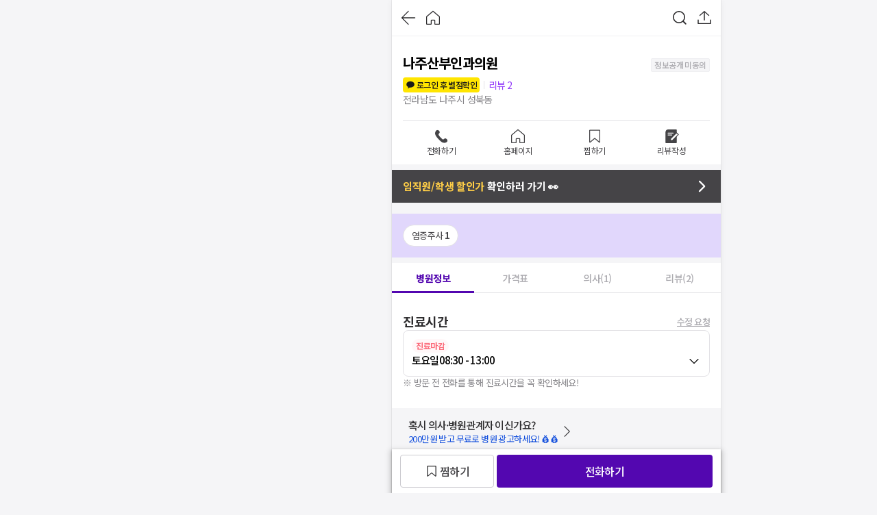

--- FILE ---
content_type: text/html; charset=utf-8
request_url: https://id.abr.ge/api/v2/third-party-cookie/identifier.html?requestID=284020127
body_size: 442
content:
<!DOCTYPE html>
<html>
<head><meta charset="utf-8"></head>
<body>

<pre>
    requestID: 284020127
    Reply: map[uuid:07aea6b4-f493-4200-ab7e-b5be76c9425f]
</pre>
<script>
    var message = {
        requestID: '284020127',
        
        reply: (document.cookie.indexOf('ab180ClientId=') !== -1) ? {"uuid":"07aea6b4-f493-4200-ab7e-b5be76c9425f"} : { error: 'Third party cookie is not supported' }
        
    }

    window.parent.postMessage(
        
        JSON.stringify(message)
        
    , '*');
</script>
</body>
</html>


--- FILE ---
content_type: text/css
request_url: https://d23zwvh2kbhdec.cloudfront.net/mdd_nextjs_bean/1.7.448/_next/static/css/7b1975f0f85867b8.css
body_size: 12213
content:
#__next,body,html{height:100%}#__next{overscroll-behavior-y:none}*{-moz-user-select:none;-webkit-user-select:none;user-select:none;-webkit-tap-highlight-color:rgba(0,0,0,.1)}:root{--White:#fff;--Black:#000;--White10:hsla(0,0%,100%,.1);--White20:hsla(0,0%,100%,.2);--White30:hsla(0,0%,100%,.3);--White40:hsla(0,0%,100%,.4);--White50:hsla(0,0%,100%,.5);--White60:hsla(0,0%,100%,.6);--White70:hsla(0,0%,100%,.7);--White80:hsla(0,0%,100%,.8);--White90:hsla(0,0%,100%,.9);--Black10:rgba(0,0,0,.1);--Black20:rgba(0,0,0,.2);--Black30:rgba(0,0,0,.3);--Black40:rgba(0,0,0,.4);--Black50:rgba(0,0,0,.5);--Black60:rgba(0,0,0,.6);--Black70:rgba(0,0,0,.7);--Black80:rgba(0,0,0,.8);--Black90:rgba(0,0,0,.9);--Neutral05:#fafafc;--Neutral10:#f5f5f7;--Neutral20:#efeff2;--Neutral30:#e2e1e5;--Neutral40:#cbcacf;--Neutral50:#acabb0;--Neutral60:#87868a;--Neutral70:#5e5d61;--Neutral80:#454447;--Neutral90:#2d2c2e;--Violet10:#f1edfc;--Violet20:#e1d7fc;--Violet30:#bba4ed;--Violet40:#7e4fdb;--Violet50:#5307b0;--VioletSurface:#f8f7fc;--VioletA2:#c9c3f2;--VioletA3:#ad97f7;--VioletA4:#9239fa;--Amber10:#fff9c9;--Amber20:#ffe88a;--Amber30:#ffce47;--Amber40:#fcb321;--Amber50:#fa9e1e;--AmberSurface:#fffce8;--Blue10:#54aaff;--Blue20:#3994fc;--Blue30:#1b76f5;--Blue40:#1664eb;--Blue50:#1450dd;--BlueSurface:#f0f6ff;--IrisSurface:#e5eeff;--Cyan10:#b0f7f6;--Cyan20:#86eef0;--Cyan30:#49e3e3;--Cyan40:#26cccf;--Cyan50:#06b6bd;--Red10:#ffabb6;--Red20:#fc6c7b;--Red30:#fa3442;--Red40:#e51927;--Red50:#c91019;--RedSurface:#fff7f8;--Green30:#19b22d;--Green40:#0c9621;--Green50:#09801c;--BannerGreen:#3eb853;--CarrotOrange:#fa7116;--FestivalOrange:#ec5f0f;--FestivalPink:#ef6da4;--FestivalPinkSurface:#fee6ff;--FestivalGreenSurface:#e4fac0;--Brown30:#edbd7c;--KakaoYellow:#ffe500;--KakaoLabel:#191919;--Mint:#60f89d;--Mint10:#c6fcdd;--Mint20:#aefacc;--Mint30:#9cf5c0;--MintSurface:#edfdf4;--MintA3:#60f89d}body,html{font-family:Noto Sans KR,sans-serif;margin:0;background-color:#f5f5f7}p{margin:0}button{border:none;background-color:transparent;cursor:pointer;padding:0}button,input,pre,textarea{font-family:Noto Sans KR,sans-serif}a,button{color:#2d2c2e;text-decoration:none}h1,h2,h3,h4,h5,h6{margin:0;font-size:medium;font-weight:400}*{margin:0;padding:0;outline:0;border:0;outline:unset;list-style:none}label{cursor:pointer;background-color:transparent}blockquote,q{quotes:none}table{border-collapse:collapse;border-spacing:0}a{text-decoration:unset;color:inherit}input,textarea{user-select:auto;-webkit-user-select:auto;-moz-user-select:auto;-ms-user-select:auto}input[type=number]::-webkit-inner-spin-button,input[type=number]::-webkit-outer-spin-button{-webkit-appearance:none;margin:0}input[type=number]{-moz-appearance:textfield}svg{pointer-events:none}.react-calendar abbr{text-decoration:none}.react-calendar__navigation{display:flex;align-items:center;justify-content:center;margin-bottom:8px;width:100%;gap:24px}.react-calendar__navigation button{min-width:auto;flex-grow:unset!important}.react-calendar__navigation button:disabled,.react-calendar__navigation button:focus,.react-calendar__navigation button:hover{background-color:transparent}.react-calendar__navigation span{font-size:18px;font-weight:700;line-height:26px;letter-spacing:-.4px;color:#000}.react-calendar__month-view__weekdays{font-size:13px;font-weight:400;line-height:18px;letter-spacing:-.6px;color:#454447;text-align:center;margin-bottom:4px}.styles_progressContainer__j6FgC{position:fixed;bottom:0;width:100%;max-width:inherit;box-sizing:border-box;z-index:400;display:flex;align-items:center;height:100%}.styles_loader__hc3hP{display:none;margin:0 auto;width:44px!important;height:44px!important;border:6px solid transparent;border-radius:100%;animation:styles_spin__4ok4J 1.2s linear infinite}.styles_loader__hc3hP.styles_visible__mdsed{display:block}.styles_backdrop__wUqwE{position:fixed;bottom:0;box-sizing:border-box;z-index:400;max-width:inherit;display:none;height:100%;width:100%}.styles_backdrop__wUqwE.styles_visible__mdsed{display:block}@keyframes styles_spin__4ok4J{0%{transform:rotate(0deg)}to{transform:rotate(359deg)}}.styles_modal__aETZD{max-width:480px;position:fixed;top:0;bottom:0;z-index:1900;width:100%}.styles_modalOverlay__t7W8b{display:flex;align-items:center;justify-content:center;width:100%;height:100%;z-index:1900;overflow:auto;background-color:rgba(0,0,0,.6);padding:0 20px;box-sizing:border-box}.styles_modalContainer__SMB3Z{width:100%}.styles_modalContent__RaR_5{background-color:#fff;border-radius:8px;margin:auto;width:100%;max-height:calc(100vh - 40px);overflow-y:auto;z-index:2000;-ms-overflow-style:none;scrollbar-width:none}.styles_modalContent__RaR_5::-webkit-scrollbar{display:none}.styles_belowChildren__KCNAK{z-index:2000;width:100%}.styles_container__UX8K_{display:flex;flex-direction:column;gap:8px;padding:24px 20px}.styles_container__UX8K_ .styles_textTitle__9_0wd{font-size:18px;font-weight:700;line-height:26px;letter-spacing:-.4px;color:#2d2c2e}.styles_container__UX8K_ .styles_textContent__8zsMA{font-size:15px;font-weight:400;line-height:22px;letter-spacing:-.6px}.styles_container__UX8K_ .styles_buttonContainer__lB5Or{display:flex;flex-direction:row;justify-content:flex-end}.styles_container__UX8K_ .styles_buttonContainer__lB5Or .styles_button__f0VN_{font-size:16px;font-weight:500;line-height:24px;letter-spacing:-.6px;color:#7e4fdb}.festival-styles_specialBorder__O75x3{box-sizing:border-box;overflow:hidden;border-radius:8px;padding:1px!important;background:linear-gradient(140deg,#7db1ff,#cc8bff,#ffbdf4,#cc8bff,#7db1ff);background-size:400% 400%;animation:festival-styles_linearGradientMove__7IPAV 3s infinite}.festival-styles_specialBorder__O75x3.festival-styles_______6HE{background:linear-gradient(140deg,#917fff,#4cdfff,#f5ffbb,#4cdfff,#917fff);background-size:400% 400%;animation:festival-styles_linearGradientMove__7IPAV 3s infinite}.festival-styles_specialBorder__O75x3.festival-styles_____jL2v0{background:linear-gradient(140deg,#e74676,#ff6b6b,#ffd089,#ff6b6b,#e74676);background-size:400% 400%;animation:festival-styles_linearGradientMove__7IPAV 3s infinite}.festival-styles_specialBorder__O75x3.festival-styles_______0PcBK{background:linear-gradient(140deg,#ce7fff,#ff8bd1,#fff0bb,#ff8bd1,#ce7fff);background-size:400% 400%;animation:festival-styles_linearGradientMove__7IPAV 3s infinite}.festival-styles_specialBorder__O75x3.festival-styles______za2D6{background:linear-gradient(140deg,#1ac0c0,#96e6a1,#fff382,#96e6a1,#1ac0c0);background-size:400% 400%;animation:festival-styles_linearGradientMove__7IPAV 3s infinite}.festival-styles_specialText__vXoAo{background:linear-gradient(140deg,#7db1ff,#cc8bff,#ffbdf4,#cc8bff,#7db1ff);background-size:400% 400%;-webkit-background-clip:text}.festival-styles_specialText__vXoAo,.festival-styles_specialText__vXoAo.festival-styles_______6HE{animation:festival-styles_linearGradientMove__7IPAV 3s infinite;-webkit-text-fill-color:transparent}.festival-styles_specialText__vXoAo.festival-styles_______6HE{background:linear-gradient(140deg,#6a57e1,#29c6e9,#aae486,#29c6e9,#6a57e1);background-size:400% 400%;-webkit-background-clip:text}.festival-styles_specialText__vXoAo.festival-styles_____jL2v0{background:linear-gradient(140deg,#e74676,#ff6b6b,#ffd089,#ff6b6b,#e74676);background-size:400% 400%;animation:festival-styles_linearGradientMove__7IPAV 3s infinite;-webkit-background-clip:text;-webkit-text-fill-color:transparent}.festival-styles_specialText__vXoAo.festival-styles_______0PcBK{background:linear-gradient(140deg,#ce7fff,#ff8bd1,#fff0bb,#ff8bd1,#ce7fff);background-size:400% 400%;animation:festival-styles_linearGradientMove__7IPAV 3s infinite;-webkit-background-clip:text;-webkit-text-fill-color:transparent}.festival-styles_specialText__vXoAo.festival-styles______za2D6{background:linear-gradient(140deg,#1ac0c0,#96e6a1,#fff382,#96e6a1,#1ac0c0);background-size:400% 400%;animation:festival-styles_linearGradientMove__7IPAV 3s infinite;-webkit-background-clip:text;-webkit-text-fill-color:transparent}@keyframes festival-styles_linearGradientMove__7IPAV{0%{background-position:0 50%}50%{background-position:100% 50%}to{background-position:0 50%}}.festival-styles_specialBackground__x6thE{background:linear-gradient(140deg,#ffbdf4,#cc8bff,#7db1ff)}.festival-styles_specialBackground__x6thE.festival-styles_______6HE{background:linear-gradient(140deg,#4affa1,#4cdfff,#917fff)}.festival-styles_specialBackground__x6thE.festival-styles_____jL2v0{background:linear-gradient(140deg,#e7d80a,#ff8f50,#e086b1)}.festival-styles_specialBackground__x6thE.festival-styles_______0PcBK{background:linear-gradient(140deg,#fff0bb,#ff8bd1,#ce7fff)}.festival-styles_specialBackground__x6thE.festival-styles______za2D6{background:linear-gradient(140deg,#fff382,#96e6a1,#1ac0c0)}.festival-styles_background__QD9kG{background:#7e4fdb}.festival-styles_background__QD9kG.festival-styles_______6HE{background:#3994fc}.festival-styles_background__QD9kG.festival-styles_____jL2v0{background:#ec5f0f}.festival-styles_background__QD9kG.festival-styles_______0PcBK{background:#ef6da4}.festival-styles_background__QD9kG.festival-styles______za2D6{background:#19b22d}.festival-styles_text__MmBCy{color:#7e4fdb}.festival-styles_text__MmBCy.festival-styles_______6HE{color:#3994fc}.festival-styles_text__MmBCy.festival-styles_____jL2v0{color:#ec5f0f}.festival-styles_text__MmBCy.festival-styles_______0PcBK{color:#ef6da4}.festival-styles_text__MmBCy.festival-styles______za2D6{color:#19b22d}.festival-styles_hollowBox___2UBV{background-color:#fff!important;box-shadow:inset 0 0 0 2px #7e4fdb}.festival-styles_hollowBox___2UBV.festival-styles_______6HE{box-shadow:inset 0 0 0 2px #3994fc}.festival-styles_hollowBox___2UBV.festival-styles_____jL2v0{box-shadow:inset 0 0 0 2px #ec5f0f}.festival-styles_hollowBox___2UBV.festival-styles_______0PcBK{box-shadow:inset 0 0 0 2px #ef6da4}.festival-styles_hollowBox___2UBV.festival-styles______za2D6{box-shadow:inset 0 0 0 2px #19b22d}.festival-styles_subBackground__rNrCd{background-color:#e1d7fc!important}.festival-styles_subBackground__rNrCd.festival-styles_______6HE{background-color:#d0e4ff!important}.festival-styles_subBackground__rNrCd.festival-styles_____jL2v0{background-color:#fff9c9!important}.festival-styles_subBackground__rNrCd.festival-styles_______0PcBK{background-color:#fee6ff!important}.festival-styles_subBackground__rNrCd.festival-styles______za2D6{background-color:#e4fac0!important}.styles_container__VHQjw{display:flex;flex-direction:column;align-items:flex-start;width:100%;gap:4px;box-sizing:border-box;color:#2d2c2e;position:relative;border-radius:4px;overflow:hidden}.styles_container__VHQjw>p{font-size:18px;font-weight:700;line-height:26px;letter-spacing:-.4px;line-height:120%;font-family:GmarketSans}.styles_container__VHQjw *{box-sizing:border-box}.styles_priceCardList__tyDyM{display:flex;-ms-overflow-style:none;scrollbar-width:none;gap:4px;overflow-x:scroll;width:100%}.styles_priceCardList__tyDyM::-webkit-scrollbar{display:none}.styles_priceCardList__tyDyM li{color:#fff;position:relative;width:150px;flex-shrink:0;overflow:hidden;border-radius:4px;border:1px solid #fff}.styles_priceCardList__tyDyM li .styles_imageContainer__R3poC{position:absolute;width:100%;height:100%}.styles_priceCardList__tyDyM li .styles_imageContainer__R3poC img{width:100%;height:100%;object-fit:cover}.styles_priceCardList__tyDyM li .styles_info__9_cbq{position:relative;width:100%;padding:8px;background-color:rgba(0,0,0,.6)}.styles_priceCardList__tyDyM li .styles_info__9_cbq p{overflow:hidden;text-overflow:ellipsis;white-space:nowrap}.styles_priceCardList__tyDyM li .styles_hospitalName__Yl1Qc{display:flex;align-items:center;font-size:13px;font-weight:400;line-height:18px;letter-spacing:-.6px;gap:4px}.styles_priceCardList__tyDyM li .styles_price__J71ty,.styles_priceCardList__tyDyM li .styles_treatmentName__5gzRA{font-size:14px;font-weight:700;line-height:20px;letter-spacing:-.5px}.styles_priceCardList__tyDyM li .styles_price__J71ty{color:#ffce47}.styles_container__L_yjN{display:flex;flex-direction:column;align-items:center;justify-content:space-between;background:linear-gradient(310deg,#9239fa 50%,#d287d9);width:100%;height:490px;background-color:#0b0b0c;gap:12px;box-sizing:border-box;border-radius:4px;color:#fff;position:relative;overflow:hidden}.styles_container__L_yjN *{box-sizing:border-box}.styles_container__L_yjN>*{position:relative}.styles_container__L_yjN.styles_opened__4O975 .styles_bottomLetter__5f94u{transform:translateY(95px);transition:transform 2s}.styles_container__L_yjN.styles_opened__4O975 .styles_bottomLetter__5f94u .styles_sideTriangleLeft__rPTCU,.styles_container__L_yjN.styles_opened__4O975 .styles_bottomLetter__5f94u .styles_sideTriangleRight__UhgQw{transform:translateY(40px)}.styles_container__L_yjN.styles_opened__4O975 .styles_upperLetter__LbQE8{transform:translateY(-400px);transition:transform 2s}.styles_bottomLetter__5f94u{position:absolute;width:100%;height:100%;bottom:30px}.styles_relative__wht_6{width:100%;height:100%;position:relative}.styles_sideTriangleRight__UhgQw{right:0;border-right:180px solid #9239fa}.styles_sideTriangleLeft__rPTCU,.styles_sideTriangleRight__UhgQw{position:absolute;bottom:0;width:0;height:0;border-top:90px solid transparent;border-bottom:90px solid transparent;filter:drop-shadow(0 -2px 4px rgba(0,0,0,.25))}.styles_sideTriangleLeft__rPTCU{left:0;border-left:180px solid #9239fa}.styles_bottomTriangle__XKU_h{transform:rotate(45deg);background-color:#9239fa;width:500px;height:500px;border-radius:30px;filter:drop-shadow(0 -2px 4px rgba(0,0,0,.25))}.styles_topTriangle__fcidO{transform:rotate(45deg) translateY(70px);background:linear-gradient(264deg,#9239fa 50%,#d287d9);width:600px;height:600px;border-radius:30px;filter:drop-shadow(0 2px 4px rgba(0,0,0,.25))}.styles_scale__NKJgd{position:absolute;bottom:-70%;transform:scaleY(.6);left:-28%}.styles_upperLetter__LbQE8{top:-420px}.styles_absolutePosition__22yQO,.styles_upperLetter__LbQE8{width:100%;height:100%;position:absolute}.styles_greeting__OrX9M{display:flex;flex-direction:column;align-items:center;justify-content:center;position:relative;gap:8px;height:85%;padding-bottom:100px}.styles_greeting__OrX9M p{text-align:center;font-family:GmarketSans;letter-spacing:-.9px;font-size:28px;font-weight:300;line-height:120%;padding:16px;word-break:keep-all}.styles_name__MhNrb{display:flex;align-items:center;gap:4px}.styles_name__MhNrb p{text-align:center;font-family:GmarketSans;letter-spacing:-.9px;font-size:16px;font-weight:400;line-height:120%}.styles_letterContent__V_UYQ{display:flex;flex-direction:column;align-items:center;justify-content:center;width:100%;height:100%;padding:20px 16px;gap:16px}.styles_content__utWuq{width:100%;height:100%;background-color:#fff;border-radius:4px;color:#5e5d61;padding:20px 16px;white-space:pre-wrap;position:relative}.styles_content__utWuq p{font-size:15px;font-weight:400;line-height:22px;letter-spacing:-.6px;height:100%;line-height:27px;text-align:left;word-break:keep-all}.styles_content__utWuq .styles_letterLine__YEQJW{position:absolute;top:44px;left:16px;width:calc(100% - 32px);height:100%;background-image:linear-gradient(#ffe88a 1px,transparent 0);background-size:100% 27px;background-repeat:repeat-y}.styles_explain__mE_Qc{position:absolute;bottom:4px;font-size:12px;font-weight:400;line-height:18px;letter-spacing:-.4px;color:#bba4ed;width:100%;padding:0 8px;text-align:end;opacity:0;transition:opacity 2s}.styles_explain__mE_Qc.styles_visible__hvYIk{opacity:1}.styles_imageContainer__9mkBQ img{object-fit:contain}.styles_container__tGmvq{display:flex;flex-direction:column;justify-content:space-between;width:100%;height:420px;gap:24px;background-color:#5307b0;padding:24px 0 0;position:relative;overflow:hidden;border-radius:4px}.styles_title__fT9iT{display:flex;flex-direction:column;align-items:center;gap:8px;text-align:center;font-family:GmarketSans;color:#fff;letter-spacing:-3.3px}.styles_title__fT9iT .styles_subTitle__z3pZk{font-size:32px;font-weight:300;line-height:100%}.styles_title__fT9iT .styles_title__fT9iT{font-size:52px;font-weight:700;line-height:100%}.styles_title__fT9iT p:last-child{font-size:16px;font-weight:300;line-height:100%;letter-spacing:-.9px}.styles_title__fT9iT p:last-child b{font-weight:500}.styles_qrBox__HAVdM{display:flex;flex-direction:column;align-items:center;justify-content:space-between;background-color:#fff;margin:0 60px;padding:16px 0 0;flex:1 1;border-radius:8px 8px 0 0;text-align:center;font-family:GmarketSans;color:#454447;font-size:16px;font-weight:400;line-height:120%;letter-spacing:-.9px}.styles_qrBox__HAVdM .styles_bottomExplain__qN0He{width:100%;background-color:#54aaff;color:#fff;padding:8px;font-size:12px;line-height:18px}.styles_imageContainer__Qkhsd{width:90px;height:90px;border:1px solid #e2e1e5;border-radius:4px;overflow:hidden;padding:6px}.styles_imageContainer__Qkhsd img{width:100%;height:100%;border-radius:4px}.styles_violet__LjnXI{position:absolute;width:170px;height:24px;background:linear-gradient(90deg,rgba(152,26,117,0) 7.06%,#7433c5 56.01%);border-radius:12px;transform:rotate(135deg);opacity:.5}.styles_violet__LjnXI.styles_position1__qqH9G{top:-10px;left:20px}.styles_violet__LjnXI.styles_position2___g1SL{transform:rotate(315deg);bottom:10%;left:-110px}.styles_pink__ROHyh{position:absolute;width:92px;height:8px;background:linear-gradient(90deg,rgba(209,142,203,0) 4.29%,#d18ecb 56.4%);border-radius:4px;transform:rotate(135deg);opacity:.4}.styles_pink__ROHyh.styles_position1__qqH9G{top:45%;left:0}.styles_pink__ROHyh.styles_position2___g1SL{top:20%;right:-40px}.styles_divider__aglhr{width:100%;background:#e2e1e5}.styles_blindedPrice__B5Av9{display:flex;align-items:center;font-size:14px;font-weight:700;line-height:20px;letter-spacing:-.5px;color:#9239fa}.styles_blindedPrice__B5Av9 .styles_asterisk___gymH{display:flex;align-items:center;justify-content:center;width:20px;height:24px;background-color:#f1edfc;border-radius:4px}.styles_blindedPrice__B5Av9 .styles_comma__RO2Ds{font-size:13px;font-weight:700;line-height:18px;letter-spacing:-.6px;color:#454447}.styles_blindedPrice__B5Av9 .styles_won__aW5lw{font-size:15px;font-weight:700;line-height:22px;letter-spacing:-.3px;color:#2d2c2e}.styles_blindedPrice__B5Av9.styles_M__EEjTf .styles_asterisk___gymH{width:16px;height:20px}.styles_BtnFilledRoundXL__1uaIi,.styles_BtnFilledSquareFull__OcB1C,.styles_BtnFilledSquareXL__6qlto{display:inline-flex;align-items:center;justify-content:center;cursor:inherit}.styles_BtnFilledRoundXL__1uaIi:not(.styles_disabled__rXWaH):active,.styles_BtnFilledSquareFull__OcB1C:not(.styles_disabled__rXWaH):active,.styles_BtnFilledSquareXL__6qlto:not(.styles_disabled__rXWaH):active{filter:brightness(.9)}.styles_BtnFilledRoundXL__1uaIi.styles_cursor__zpch1,.styles_BtnFilledSquareFull__OcB1C.styles_cursor__zpch1,.styles_BtnFilledSquareXL__6qlto.styles_cursor__zpch1{cursor:pointer}.styles_BtnFilledRoundXL__1uaIi :not(:last-child),.styles_BtnFilledSquareFull__OcB1C :not(:last-child),.styles_BtnFilledSquareXL__6qlto :not(:last-child){margin-right:4px}.styles_BtnFilledRoundL__yKTJ8,.styles_BtnFilledRoundM__45vHw,.styles_BtnFilledRoundS___zHaE,.styles_BtnFilledRoundXS__KoViQ,.styles_BtnFilledSquareL___Ghm2,.styles_BtnFilledSquareM__ayBno,.styles_BtnFilledSquareS__eDaML,.styles_BtnFilledSquareXS__7B1y2,.styles_BtnFilledSquareXXS__gpRoa,.styles_BtnLabelBasicL__YJcO_,.styles_BtnLabelBasicM__IYaCf,.styles_BtnLabelBasicS__oih3_,.styles_BtnLabelBasicXL__wea62,.styles_BtnLabelBasicXS__PFhJb,.styles_BtnLabelUnderlinedL__csNwv,.styles_BtnLabelUnderlinedM__EDU_g,.styles_BtnLabelUnderlinedS__H5_12,.styles_BtnLabelUnderlinedXS__8V4mV,.styles_BtnOutlinedRoundL__Kh8WY,.styles_BtnOutlinedRoundM__HWoPh,.styles_BtnOutlinedRoundS__rfPn1,.styles_BtnOutlinedRoundXL__HwpNm,.styles_BtnOutlinedRoundXS__wDfq_,.styles_BtnOutlinedSquareL__S4owE,.styles_BtnOutlinedSquareM__hOzTG,.styles_BtnOutlinedSquareS___QAuO,.styles_BtnOutlinedSquareXL__vPfLs,.styles_BtnOutlinedSquareXS__iluSL{display:inline-flex;align-items:center;justify-content:center;cursor:inherit;box-sizing:border-box;text-align:center}.styles_BtnFilledRoundL__yKTJ8:not(.styles_disabled__rXWaH):active,.styles_BtnFilledRoundM__45vHw:not(.styles_disabled__rXWaH):active,.styles_BtnFilledRoundS___zHaE:not(.styles_disabled__rXWaH):active,.styles_BtnFilledRoundXS__KoViQ:not(.styles_disabled__rXWaH):active,.styles_BtnFilledSquareL___Ghm2:not(.styles_disabled__rXWaH):active,.styles_BtnFilledSquareM__ayBno:not(.styles_disabled__rXWaH):active,.styles_BtnFilledSquareS__eDaML:not(.styles_disabled__rXWaH):active,.styles_BtnFilledSquareXS__7B1y2:not(.styles_disabled__rXWaH):active,.styles_BtnFilledSquareXXS__gpRoa:not(.styles_disabled__rXWaH):active,.styles_BtnLabelBasicL__YJcO_:not(.styles_disabled__rXWaH):active,.styles_BtnLabelBasicM__IYaCf:not(.styles_disabled__rXWaH):active,.styles_BtnLabelBasicS__oih3_:not(.styles_disabled__rXWaH):active,.styles_BtnLabelBasicXL__wea62:not(.styles_disabled__rXWaH):active,.styles_BtnLabelBasicXS__PFhJb:not(.styles_disabled__rXWaH):active,.styles_BtnLabelUnderlinedL__csNwv:not(.styles_disabled__rXWaH):active,.styles_BtnLabelUnderlinedM__EDU_g:not(.styles_disabled__rXWaH):active,.styles_BtnLabelUnderlinedS__H5_12:not(.styles_disabled__rXWaH):active,.styles_BtnLabelUnderlinedXS__8V4mV:not(.styles_disabled__rXWaH):active,.styles_BtnOutlinedRoundL__Kh8WY:not(.styles_disabled__rXWaH):active,.styles_BtnOutlinedRoundM__HWoPh:not(.styles_disabled__rXWaH):active,.styles_BtnOutlinedRoundS__rfPn1:not(.styles_disabled__rXWaH):active,.styles_BtnOutlinedRoundXL__HwpNm:not(.styles_disabled__rXWaH):active,.styles_BtnOutlinedRoundXS__wDfq_:not(.styles_disabled__rXWaH):active,.styles_BtnOutlinedSquareL__S4owE:not(.styles_disabled__rXWaH):active,.styles_BtnOutlinedSquareM__hOzTG:not(.styles_disabled__rXWaH):active,.styles_BtnOutlinedSquareS___QAuO:not(.styles_disabled__rXWaH):active,.styles_BtnOutlinedSquareXL__vPfLs:not(.styles_disabled__rXWaH):active,.styles_BtnOutlinedSquareXS__iluSL:not(.styles_disabled__rXWaH):active{filter:brightness(.9)}.styles_BtnFilledRoundL__yKTJ8.styles_cursor__zpch1,.styles_BtnFilledRoundM__45vHw.styles_cursor__zpch1,.styles_BtnFilledRoundS___zHaE.styles_cursor__zpch1,.styles_BtnFilledRoundXS__KoViQ.styles_cursor__zpch1,.styles_BtnFilledSquareL___Ghm2.styles_cursor__zpch1,.styles_BtnFilledSquareM__ayBno.styles_cursor__zpch1,.styles_BtnFilledSquareS__eDaML.styles_cursor__zpch1,.styles_BtnFilledSquareXS__7B1y2.styles_cursor__zpch1,.styles_BtnFilledSquareXXS__gpRoa.styles_cursor__zpch1,.styles_BtnLabelBasicL__YJcO_.styles_cursor__zpch1,.styles_BtnLabelBasicM__IYaCf.styles_cursor__zpch1,.styles_BtnLabelBasicS__oih3_.styles_cursor__zpch1,.styles_BtnLabelBasicXL__wea62.styles_cursor__zpch1,.styles_BtnLabelBasicXS__PFhJb.styles_cursor__zpch1,.styles_BtnLabelUnderlinedL__csNwv.styles_cursor__zpch1,.styles_BtnLabelUnderlinedM__EDU_g.styles_cursor__zpch1,.styles_BtnLabelUnderlinedS__H5_12.styles_cursor__zpch1,.styles_BtnLabelUnderlinedXS__8V4mV.styles_cursor__zpch1,.styles_BtnOutlinedRoundL__Kh8WY.styles_cursor__zpch1,.styles_BtnOutlinedRoundM__HWoPh.styles_cursor__zpch1,.styles_BtnOutlinedRoundS__rfPn1.styles_cursor__zpch1,.styles_BtnOutlinedRoundXL__HwpNm.styles_cursor__zpch1,.styles_BtnOutlinedRoundXS__wDfq_.styles_cursor__zpch1,.styles_BtnOutlinedSquareL__S4owE.styles_cursor__zpch1,.styles_BtnOutlinedSquareM__hOzTG.styles_cursor__zpch1,.styles_BtnOutlinedSquareS___QAuO.styles_cursor__zpch1,.styles_BtnOutlinedSquareXL__vPfLs.styles_cursor__zpch1,.styles_BtnOutlinedSquareXS__iluSL.styles_cursor__zpch1{cursor:pointer}.styles_BtnFilledRoundL__yKTJ8 :not(:last-child),.styles_BtnFilledRoundM__45vHw :not(:last-child),.styles_BtnFilledRoundS___zHaE :not(:last-child),.styles_BtnFilledRoundXS__KoViQ :not(:last-child),.styles_BtnFilledSquareL___Ghm2 :not(:last-child),.styles_BtnFilledSquareM__ayBno :not(:last-child),.styles_BtnFilledSquareS__eDaML :not(:last-child),.styles_BtnFilledSquareXS__7B1y2 :not(:last-child),.styles_BtnFilledSquareXXS__gpRoa :not(:last-child),.styles_BtnLabelBasicL__YJcO_ :not(:last-child),.styles_BtnLabelBasicM__IYaCf :not(:last-child),.styles_BtnLabelBasicS__oih3_ :not(:last-child),.styles_BtnLabelBasicXL__wea62 :not(:last-child),.styles_BtnLabelBasicXS__PFhJb :not(:last-child),.styles_BtnLabelUnderlinedL__csNwv :not(:last-child),.styles_BtnLabelUnderlinedM__EDU_g :not(:last-child),.styles_BtnLabelUnderlinedS__H5_12 :not(:last-child),.styles_BtnLabelUnderlinedXS__8V4mV :not(:last-child),.styles_BtnOutlinedRoundL__Kh8WY :not(:last-child),.styles_BtnOutlinedRoundM__HWoPh :not(:last-child),.styles_BtnOutlinedRoundS__rfPn1 :not(:last-child),.styles_BtnOutlinedRoundXL__HwpNm :not(:last-child),.styles_BtnOutlinedRoundXS__wDfq_ :not(:last-child),.styles_BtnOutlinedSquareL__S4owE :not(:last-child),.styles_BtnOutlinedSquareM__hOzTG :not(:last-child),.styles_BtnOutlinedSquareS___QAuO :not(:last-child),.styles_BtnOutlinedSquareXL__vPfLs :not(:last-child),.styles_BtnOutlinedSquareXS__iluSL :not(:last-child){margin-right:2px}.styles_cardContainer__ztu94{display:flex;align-items:center;gap:4px;padding-left:8px;width:100%;background-color:#fff;border-radius:4px;box-sizing:border-box}.styles_cardContainer__ztu94 *{box-sizing:border-box}.styles_cardContainer__ztu94.styles_l__HjTXG{display:flex;flex-direction:column;align-items:center;gap:12px;padding:16px 8px}.styles_cardContainer__ztu94.styles_l__HjTXG .styles_content__NFIpE{display:flex;flex-direction:column;align-items:center;gap:12px;width:100%}.styles_cardContainer__ztu94.styles_l__HjTXG .styles_centerContent__GnhC0,.styles_cardContainer__ztu94.styles_l__HjTXG .styles_hospitalAndTitle__uuidm{display:flex;flex-direction:column;align-items:center}.styles_cardContainer__ztu94.styles_l__HjTXG .styles_imageContainer__uFNsI{width:120px;height:120px}.styles_cardContainer__ztu94.styles_m__kADZh{display:flex;flex-direction:column;align-items:center;gap:8px;padding:8px}.styles_cardContainer__ztu94.styles_m__kADZh .styles_content__NFIpE{width:100%}.styles_cardContainer__ztu94.styles_m__kADZh .styles_imageContainer__uFNsI{width:70px;height:70px}.styles_cardContainer__ztu94.styles_m__kADZh .styles_rowContainer__xcdV7{width:calc(100% - 40px)}.styles_content__NFIpE{display:flex;align-items:center;gap:4px;width:calc(100% - 32px)}.styles_content__NFIpE .styles_centerContent__GnhC0{width:calc(100% - 58px)}.styles_imgLocation__fn2I9{position:relative}.styles_imgLocation__fn2I9 .styles_location__ep1_2{font-size:11px;font-weight:700;line-height:16px;letter-spacing:-.6px;position:absolute;border-radius:2px;padding:2px 4px;background-color:#d0e4ff;color:#2d2c2e;box-shadow:0 0 1px rgba(0,0,0,.3),0 1px 2px rgba(0,0,0,.15)}.styles_imgLocation__fn2I9 .styles_imageContainer__uFNsI{width:50px;height:50px;border-radius:100%;overflow:hidden;border:1px solid #e2e1e5}.styles_imgLocation__fn2I9 .styles_imageContainer__uFNsI img{width:100%;height:100%;object-fit:cover}.styles_hospitalAndTitle__uuidm{display:flex;flex-direction:column;margin-bottom:4px;width:100%}.styles_hospitalAndTitle__uuidm.styles_reverse__heGQT{flex-direction:column-reverse}.styles_hospitalAndTitle__uuidm .styles_hospitalInfo__8M74f{display:flex;flex-direction:row;align-items:center;font-size:12px;font-weight:400;line-height:18px;letter-spacing:-.4px;color:#87868a;gap:4px}.styles_hospitalAndTitle__uuidm .styles_hospitalInfo__8M74f .styles_adBackground__Rmt_v{background-color:#f5f5f7;width:-moz-fit-content;width:fit-content}.styles_hospitalAndTitle__uuidm .styles_hospitalInfo__8M74f .styles_hospitalName__TzUsu{overflow:hidden;text-overflow:ellipsis;white-space:nowrap}.styles_hospitalAndTitle__uuidm .styles_rowContainer__xcdV7{display:flex;align-items:center;width:calc(100% - 10px);gap:0}.styles_hospitalAndTitle__uuidm .styles_title__VOsjL{font-size:14px;font-weight:700;line-height:20px;letter-spacing:-.5px;color:#2d2c2e}.styles_content__9HpDL{display:flex;flex-direction:column;align-items:center;justify-content:space-between;width:100%;background-color:#fff;flex:1 1}.styles_content__9HpDL.styles_smallGap__ZO09J ul li+li{margin-top:8px}.styles_content__9HpDL ul{padding:8px;margin-top:auto;margin-bottom:auto;width:100%}.styles_content__9HpDL ul li+li{margin-top:16px}.styles_content__9HpDL button{display:flex;align-items:center;justify-content:center;font-size:14px;font-weight:700;line-height:20px;letter-spacing:-.5px;gap:4px;font-family:GmarketSans;color:#191919;width:100%;background-color:#ffe500;padding:16px}.styles_content__9HpDL button.styles_M__ijjAm{padding:12px}.styles_container__PG_Uk{display:flex;flex-direction:column;align-items:center;justify-content:space-between;padding:0 16px;width:100%;height:490px;border-radius:4px;position:relative;box-shadow:0 0 1px rgba(0,0,0,.3),0 1px 2px rgba(0,0,0,.15)}.styles_container__PG_Uk>*{position:relative}.styles_header__mdQ_g{display:flex;flex-direction:column;align-items:center;justify-content:space-between;gap:4px;color:#fff;font-family:GmarketSans;text-align:center;padding:24px 0 16px;font-weight:300}.styles_header__mdQ_g b{font-weight:500}.styles_header__mdQ_g h2{font-size:38px;font-weight:700;line-height:90%;text-shadow:0 0 1px #ffe88a;word-break:keep-all}.styles_rowContainer__ZMNyc,.styles_timer__fo7Qg{display:flex;align-items:center;justify-content:center;gap:4px}.styles_timer__fo7Qg{background-color:#fff;font-weight:700;padding:2px 4px;border-radius:4px}.styles_timer__fo7Qg .styles_fixWidth__amlql{width:96px;text-align:left}.styles_content__7AVMj{display:flex;flex-direction:column;align-items:center;justify-content:space-between;width:100%;background-color:#fff;border-radius:8px 8px 0 0;overflow:hidden;flex:1 1}.styles_content__7AVMj ul{padding:8px;margin-top:auto;margin-bottom:auto}.styles_content__7AVMj ul li+li{margin-top:16px}.styles_content__7AVMj button{display:flex;align-items:center;justify-content:center;font-size:14px;font-weight:700;line-height:20px;letter-spacing:-.5px;font-family:GmarketSans;color:#191919;width:100%;background-color:#ffe500;padding:16px}.styles_background__AQEFB{width:100%;height:100%;overflow:hidden;position:absolute}.styles_background__AQEFB .styles_circleSmall__s7kx4{position:absolute;border-radius:100%;width:40px;height:40px;opacity:.6}.styles_background__AQEFB .styles_circleSmall__s7kx4:first-child{left:15px;top:-20px}.styles_background__AQEFB .styles_circleSmall__s7kx4:nth-child(2){right:-20px;top:170px}.styles_background__AQEFB .styles_content__7AVMj{display:flex;flex-direction:column;align-items:center;justify-content:center;width:100%;border-radius:8px}.styles_background__AQEFB .styles_circleBig__XUxgG{position:absolute;border-radius:100%;width:80px;height:80px;opacity:.2}.styles_background__AQEFB .styles_circleBig__XUxgG:nth-child(3){right:-5px;top:10px}.styles_background__AQEFB .styles_circleBig__XUxgG:nth-child(4){left:-20px;top:180px}.styles_background__AQEFB .styles_circleBig__XUxgG:nth-child(5){right:0;bottom:100px}.styles_container__JUc0R{display:flex;flex-direction:column;align-items:center;justify-content:center;background-color:#9239fa;width:100%;height:490px;border-radius:4px;position:relative}.styles_container__JUc0R>*{position:relative}.styles_container__JUc0R.styles_light__hXXEF{background-color:#f1edfc}.styles_container__JUc0R.styles_light__hXXEF .styles_header__PhlwI{color:#7e4fdb}.styles_container__JUc0R.styles_light__hXXEF .styles_header__PhlwI h2{background-color:#9239fa;color:#fff}.styles_container__JUc0R.styles_light__hXXEF .styles_background__ru4vJ .styles_circle__X8Dv1{background-color:#9239fa;opacity:.05}.styles_container__JUc0R.styles_light__hXXEF .styles_background__ru4vJ .styles_circle__X8Dv1:after{background-color:#fff}.styles_header__PhlwI{display:flex;flex-direction:column;align-items:center;justify-content:space-between;gap:4px;color:#fff;font-family:GmarketSans;text-align:center;font-weight:300}.styles_header__PhlwI b{font-weight:500}.styles_header__PhlwI h2{font-size:32px;font-weight:700;line-height:120%;text-shadow:0 0 1px #ffe88a}.styles_rowContainer__lQQrg,.styles_timer__3BJ6h{display:flex;align-items:center;justify-content:center;gap:4px}.styles_timer__3BJ6h{background-color:#fff;font-weight:700;padding:2px 4px;border-radius:4px}.styles_timer__3BJ6h .styles_fixWidth__MHHbB{width:96px;text-align:left}.styles_content__xYA4U{display:flex;flex-direction:column;align-items:center;justify-content:center;width:100%}.styles_background__ru4vJ{width:100%;height:100%;overflow:hidden;position:absolute;opacity:.3}.styles_background__ru4vJ .styles_arrow__Ru8id{position:absolute;-webkit-mask-image:linear-gradient(180deg,#000,transparent);-webkit-mask-size:100% 50%;-webkit-mask-repeat:no-repeat;-webkit-mask-position:left top,left bottom}.styles_background__ru4vJ .styles_arrow__Ru8id:first-child{left:-45px;top:0}.styles_background__ru4vJ .styles_arrow__Ru8id:nth-child(2){left:60px;top:80px}.styles_background__ru4vJ .styles_arrow__Ru8id:nth-child(3){right:50px;top:100px}.styles_background__ru4vJ .styles_arrow__Ru8id:nth-child(4){right:-10px;top:60px}.styles_background__ru4vJ .styles_arrow__Ru8id:nth-child(5){left:-45px;top:380px}.styles_background__ru4vJ .styles_arrow__Ru8id:nth-child(6){left:100px;top:350px}.styles_FilledRoundXXL__qb1fZ{height:26px}.styles_FilledRoundXL___SxNh,.styles_FilledRoundXXL__qb1fZ{display:flex;align-items:center;justify-content:center;box-sizing:border-box;width:-moz-fit-content;border-radius:120px;padding:0 6px;width:fit-content}.styles_FilledRoundXL___SxNh{height:22px}.styles_FilledRoundL__7FdV2{height:20px}.styles_FilledRoundL__7FdV2,.styles_FilledRoundM__LmtGM{display:flex;align-items:center;justify-content:center;box-sizing:border-box;width:-moz-fit-content;border-radius:120px;padding:0 6px;width:fit-content}.styles_FilledRoundM__LmtGM{height:18px}.styles_FilledRoundS__yZxc2{display:flex;align-items:center;justify-content:center;box-sizing:border-box;width:-moz-fit-content;height:16px;border-radius:120px;padding:0 6px;width:fit-content}.styles_FilledSquareXXL__1TLvH{height:26px}.styles_FilledSquareXL__YejB_,.styles_FilledSquareXXL__1TLvH{display:flex;align-items:center;justify-content:center;box-sizing:border-box;width:-moz-fit-content;border-radius:2px;padding:0 4px;width:fit-content}.styles_FilledSquareXL__YejB_{height:22px}.styles_FilledSquareL__OTpYX{height:20px}.styles_FilledSquareL__OTpYX,.styles_FilledSquareM__JW9Vt{display:flex;align-items:center;justify-content:center;box-sizing:border-box;width:-moz-fit-content;border-radius:2px;padding:0 4px;width:fit-content}.styles_FilledSquareM__JW9Vt{height:18px}.styles_FilledSquareS__dZCXa{display:flex;align-items:center;justify-content:center;box-sizing:border-box;width:-moz-fit-content;height:16px;border-radius:2px;padding:0 4px;width:fit-content}.styles_OutlinedRoundXXL__1usic{height:26px}.styles_OutlinedRoundXL__8_YtU,.styles_OutlinedRoundXXL__1usic{display:flex;align-items:center;justify-content:center;box-sizing:border-box;width:-moz-fit-content;border-radius:120px;padding:0 6px;width:fit-content}.styles_OutlinedRoundXL__8_YtU{height:22px}.styles_OutlinedRoundL__LD8Po{height:20px}.styles_OutlinedRoundL__LD8Po,.styles_OutlinedRoundM___06_M{display:flex;align-items:center;justify-content:center;box-sizing:border-box;width:-moz-fit-content;border-radius:120px;padding:0 6px;width:fit-content}.styles_OutlinedRoundM___06_M{height:18px}.styles_OutlinedRoundS__gfc2p{display:flex;align-items:center;justify-content:center;box-sizing:border-box;width:-moz-fit-content;height:16px;border-radius:120px;padding:0 6px;width:fit-content}.styles_OutlinedSquareXXL__ZDCdf{height:26px}.styles_OutlinedSquareXL__7swdH,.styles_OutlinedSquareXXL__ZDCdf{display:flex;align-items:center;justify-content:center;box-sizing:border-box;width:-moz-fit-content;border-radius:2px;padding:0 4px;width:fit-content}.styles_OutlinedSquareXL__7swdH{height:22px}.styles_OutlinedSquareL__wwEjO{height:20px}.styles_OutlinedSquareL__wwEjO,.styles_OutlinedSquareM__zKjr3{display:flex;align-items:center;justify-content:center;box-sizing:border-box;width:-moz-fit-content;border-radius:2px;padding:0 4px;width:fit-content}.styles_OutlinedSquareM__zKjr3{height:18px}.styles_OutlinedSquareS__IynWC{display:flex;align-items:center;justify-content:center;box-sizing:border-box;width:-moz-fit-content;height:16px;border-radius:2px;padding:0 4px;width:fit-content}.styles_LabelXXL__NzUXn{height:26px}.styles_LabelXL__nzCMi,.styles_LabelXXL__NzUXn{display:flex;align-items:center;justify-content:center;box-sizing:border-box;width:-moz-fit-content;border-radius:0;padding:0 4px;width:fit-content}.styles_LabelXL__nzCMi{height:22px}.styles_LabelL__ElNyv{height:20px}.styles_LabelL__ElNyv,.styles_LabelM__7fath{display:flex;align-items:center;justify-content:center;box-sizing:border-box;width:-moz-fit-content;border-radius:0;padding:0 4px;width:fit-content}.styles_LabelM__7fath{height:18px}.styles_LabelS__M_uKD{display:flex;align-items:center;justify-content:center;box-sizing:border-box;width:-moz-fit-content;height:16px;border-radius:0;padding:0 4px;width:fit-content}.styles_socialProofText__W1C8Q{display:flex;align-items:center;font-size:12px;font-weight:400;line-height:18px;letter-spacing:-.4px;gap:2px}.styles_rowContainer__c0BQS{display:flex;align-items:center;justify-content:flex-start;gap:4px;padding:0 16px}.styles_padding__K4cLZ{padding-top:4px;padding-bottom:6px;border-top-left-radius:0}.styles_removeBottomRadius__ZQVVr{border-bottom-left-radius:0;border-bottom-right-radius:0;padding:2px 4px;height:auto}.styles_priceCardList__4z13H{display:flex;-ms-overflow-style:none;scrollbar-width:none;overflow-x:scroll;padding-right:8px;margin-left:16px}.styles_priceCardList__4z13H::-webkit-scrollbar{display:none}.styles_priceCardList__4z13H li{width:100%;min-width:100%;padding-right:8px}.styles_rowContainer__eqy60{display:flex;align-items:center;justify-content:flex-start;gap:4px}.styles_content__HdaT_{display:flex;flex-direction:column;align-items:center;justify-content:space-between;width:100%;border-radius:8px 8px 0 0}.styles_content__HdaT_ .styles_rankings__bs92m{margin-top:auto;margin-bottom:auto;width:100%}.styles_content__HdaT_ .styles_rankings__bs92m>div{margin-top:8px;margin-bottom:8px}.styles_content__HdaT_ .styles_rankings__bs92m .styles_padding__mZosZ{padding-top:4px;padding-bottom:6px;border-top-left-radius:0}.styles_content__HdaT_ .styles_rankings__bs92m .styles_removeBottomRadius__KvtIx{border-bottom-left-radius:0;border-bottom-right-radius:0;padding:2px 4px;height:auto}.styles_content__HdaT_ .styles_buttonContainer__7N8Je{width:100%;padding:0 16px}.styles_container__GIVfW{display:flex;flex-flow:column}.styles_container__GIVfW.styles_cursor__gmYyl{cursor:pointer}.styles_content___rnsG{display:flex;align-items:center;justify-content:flex-start;font-size:13px;font-weight:500;line-height:18px;letter-spacing:-.6px;padding:12px 14px;color:#fff;background-color:rgba(0,0,0,.9);gap:10px;border-radius:4px;word-wrap:normal;white-space:pre-wrap}.styles_pointDiv__EwTjG.styles_center__x0fEP{display:flex;align-items:center;justify-content:center}.styles_pointDiv__EwTjG.styles_left___EWv7{display:flex;align-items:center;justify-content:flex-start}.styles_pointDiv__EwTjG.styles_right__SN6Hf{display:flex;align-items:center;justify-content:flex-end}.styles_point__HEwcy{display:flex;align-items:center;justify-content:center;width:40px}.styles_arrow__0Z7f2{display:inline-block;width:0;height:0;border-style:solid;border-width:6px}.styles_arrow__0Z7f2.styles_up__uI2XC{border-color:transparent transparent var(--color) transparent}.styles_arrow__0Z7f2.styles_down__Ax_0m{border-color:var(--color) transparent transparent transparent}.styles_tooltipDiv__tER97{position:relative;width:inherit;height:inherit}.styles_tooltipBox__JP9qR{display:block;position:absolute;z-index:2200}.styles_tooltipContainer__AXZ15{display:flex;flex-direction:row;justify-content:flex-end;width:100%;margin-bottom:-8px}.styles_tooltipContainer__AXZ15>div{width:-moz-fit-content;width:fit-content}.styles_container__Whc1Y{display:flex;flex-direction:column;align-items:center;justify-content:center;background-color:#7e4fdb;width:100%;height:490px;border-radius:4px;position:relative}.styles_container__Whc1Y>*{position:relative}.styles_container__Whc1Y.styles_light___JFQ7{background-color:#f1edfc}.styles_container__Whc1Y.styles_light___JFQ7 .styles_header__s0_HI{color:#7e4fdb}.styles_container__Whc1Y.styles_light___JFQ7 .styles_header__s0_HI h2{background-color:#9239fa;color:#fff}.styles_container__Whc1Y.styles_light___JFQ7 .styles_background__tiVE2 .styles_circle__L_478{background-color:#9239fa;opacity:.05}.styles_container__Whc1Y.styles_light___JFQ7 .styles_background__tiVE2 .styles_circle__L_478:after{background-color:#fff}.styles_header__s0_HI{display:flex;flex-direction:column;align-items:center;justify-content:space-between;gap:4px;color:#fff;font-family:GmarketSans;text-align:center;font-weight:300}.styles_header__s0_HI b{font-weight:500}.styles_header__s0_HI h2{font-size:38px;font-weight:700;line-height:120%;background-color:#fff;color:#7e4fdb;padding:2px 8px;border-radius:4px}.styles_rowContainer__yUlgi,.styles_timer__9EjXu{display:flex;align-items:center;justify-content:center;gap:4px}.styles_timer__9EjXu{background-color:#fff;font-weight:700;padding:2px 4px;border-radius:4px}.styles_timer__9EjXu .styles_fixWidth__Gxsrh{width:96px;text-align:left}.styles_content__l_g4q{display:flex;flex-direction:column;align-items:center;justify-content:center;width:100%}.styles_background__tiVE2{width:100%;height:100%;overflow:hidden;position:absolute}.styles_background__tiVE2 .styles_circle__L_478{position:absolute;border-radius:50%;opacity:.2;background-color:#c9c3f2}.styles_background__tiVE2 .styles_circle__L_478:after{content:"";background-color:#7e4fdb;position:absolute;top:50%;left:50%;border-radius:50%;transform:translate(-50%,-50%);width:65%;height:65%}.styles_background__tiVE2 .styles_circle__L_478:first-child{left:-15px;top:-20px;width:80px;height:80px}.styles_background__tiVE2 .styles_circle__L_478:nth-child(2){right:-160px;top:-200px;width:280px;height:280px}.styles_background__tiVE2 .styles_circle__L_478:nth-child(3){right:70px;top:100px;width:80px;height:80px}.styles_background__tiVE2 .styles_circle__L_478:nth-child(4){left:-60px;bottom:-30px;width:110px;height:110px}.styles_background__tiVE2 .styles_circle__L_478:nth-child(4):after{width:60%;height:60%}.styles_background__tiVE2 .styles_circle__L_478:nth-child(5){right:-50px;bottom:10px;width:160px;height:160px}.styles_background__tiVE2 .styles_circle__L_478:nth-child(5):after{width:60%;height:60%}.styles_container__u0yMH{display:flex;flex-direction:column;align-items:center;justify-content:center;background-color:#9239fa;gap:24px;width:100%;height:490px;border-radius:4px;position:relative;overflow:hidden;padding:0 16px}.styles_container__u0yMH>*{position:relative}.styles_container__u0yMH.styles_light__2vKXL{background-color:#f1edfc}.styles_container__u0yMH.styles_light__2vKXL .styles_header__6dso2{color:#7e4fdb}.styles_container__u0yMH.styles_light__2vKXL .styles_header__6dso2 h2{background-color:#9239fa;color:#fff}.styles_container__u0yMH.styles_light__2vKXL .styles_background__0gtG3 .styles_circle__OD8BI{background-color:#9239fa;opacity:.05}.styles_container__u0yMH.styles_light__2vKXL .styles_background__0gtG3 .styles_circle__OD8BI:after{background-color:#fff}.styles_header__6dso2{display:flex;flex-direction:column;align-items:center;justify-content:space-between;gap:4px;color:#fff;font-family:GmarketSans;text-align:center;font-weight:300}.styles_header__6dso2 b{font-weight:500}.styles_header__6dso2 span{background-color:#fff;color:#9239fa;border-radius:4px;padding:2px 4px;font-weight:800}.styles_header__6dso2 h2{font-size:32px;font-weight:700;text-shadow:0 0 1px #ffe88a;line-height:100%}.styles_rowContainer__LB8SK,.styles_timer__mdefZ{display:flex;align-items:center;justify-content:center;gap:4px}.styles_timer__mdefZ{background-color:#fff;font-weight:700;padding:2px 4px;border-radius:4px}.styles_timer__mdefZ .styles_fixWidth__X7_j8{width:96px;text-align:left}.styles_content__TgO12{display:flex;flex-direction:column;align-items:center;justify-content:center;width:100%;border-radius:8px;overflow:hidden}.styles_content__TgO12 ul{padding:16px 8px}.styles_content__TgO12 ul li+li{margin-top:8px}.styles_background__0gtG3{position:absolute;width:100%;height:100%;overflow:hidden;pointer-events:none;background-color:#9239fa}.styles_background__0gtG3 .styles_circle__OD8BI{position:absolute;border-radius:50%;opacity:.5;background-color:#b0f7f6;left:50%}.styles_background__0gtG3 .styles_circle__OD8BI:after{content:"";background-color:#9239fa;position:absolute;top:50%;left:50%;border-radius:50%;transform:translate(-50%,-50%);width:80%;height:80%}.styles_background__0gtG3 .styles_circle__OD8BI:first-child{transform:translate(-50%,-175px);width:350px;height:350px}.styles_background__0gtG3 .styles_circle__OD8BI:first-child:after{width:85%;height:85%}.styles_background__0gtG3 .styles_circle__OD8BI:nth-child(2){transform:translate(-50%,-250px);width:500px;height:500px}.styles_background__0gtG3 .styles_circle__OD8BI:nth-child(3){transform:translate(-50%,-350px);width:700px;height:700px}.styles_background__0gtG3 .styles_circle__OD8BI:nth-child(4){transform:translate(-50%,-520px);width:1040px;height:1040px}.styles_background__0gtG3.styles_left__EhIub .styles_circle__OD8BI{left:80px;top:-40px}.styles_sparkle1__aCmiu{position:absolute;top:30px;left:50px}.styles_sparkle2__0mrW3{position:absolute;top:85px;left:25px}.styles_sparkle3__UMQZL{position:absolute;top:30px;right:50px}.styles_sparkle4__XNGi2{position:absolute;top:85px;right:25px}@font-face{font-family:swiper-icons;src:url("data:application/font-woff;charset=utf-8;base64, [base64]//wADZ2x5ZgAAAywAAADMAAAD2MHtryVoZWFkAAABbAAAADAAAAA2E2+eoWhoZWEAAAGcAAAAHwAAACQC9gDzaG10eAAAAigAAAAZAAAArgJkABFsb2NhAAAC0AAAAFoAAABaFQAUGG1heHAAAAG8AAAAHwAAACAAcABAbmFtZQAAA/gAAAE5AAACXvFdBwlwb3N0AAAFNAAAAGIAAACE5s74hXjaY2BkYGAAYpf5Hu/j+W2+MnAzMYDAzaX6QjD6/4//Bxj5GA8AuRwMYGkAPywL13jaY2BkYGA88P8Agx4j+/8fQDYfA1AEBWgDAIB2BOoAeNpjYGRgYNBh4GdgYgABEMnIABJzYNADCQAACWgAsQB42mNgYfzCOIGBlYGB0YcxjYGBwR1Kf2WQZGhhYGBiYGVmgAFGBiQQkOaawtDAoMBQxXjg/wEGPcYDDA4wNUA2CCgwsAAAO4EL6gAAeNpj2M0gyAACqxgGNWBkZ2D4/wMA+xkDdgAAAHjaY2BgYGaAYBkGRgYQiAHyGMF8FgYHIM3DwMHABGQrMOgyWDLEM1T9/w8UBfEMgLzE////P/5//f/V/xv+r4eaAAeMbAxwIUYmIMHEgKYAYjUcsDAwsLKxc3BycfPw8jEQA/[base64]/uznmfPFBNODM2K7MTQ45YEAZqGP81AmGGcF3iPqOop0r1SPTaTbVkfUe4HXj97wYE+yNwWYxwWu4v1ugWHgo3S1XdZEVqWM7ET0cfnLGxWfkgR42o2PvWrDMBSFj/IHLaF0zKjRgdiVMwScNRAoWUoH78Y2icB/yIY09An6AH2Bdu/UB+yxopYshQiEvnvu0dURgDt8QeC8PDw7Fpji3fEA4z/PEJ6YOB5hKh4dj3EvXhxPqH/SKUY3rJ7srZ4FZnh1PMAtPhwP6fl2PMJMPDgeQ4rY8YT6Gzao0eAEA409DuggmTnFnOcSCiEiLMgxCiTI6Cq5DZUd3Qmp10vO0LaLTd2cjN4fOumlc7lUYbSQcZFkutRG7g6JKZKy0RmdLY680CDnEJ+UMkpFFe1RN7nxdVpXrC4aTtnaurOnYercZg2YVmLN/d/gczfEimrE/fs/bOuq29Zmn8tloORaXgZgGa78yO9/cnXm2BpaGvq25Dv9S4E9+5SIc9PqupJKhYFSSl47+Qcr1mYNAAAAeNptw0cKwkAAAMDZJA8Q7OUJvkLsPfZ6zFVERPy8qHh2YER+3i/BP83vIBLLySsoKimrqKqpa2hp6+jq6RsYGhmbmJqZSy0sraxtbO3sHRydnEMU4uR6yx7JJXveP7WrDycAAAAAAAH//wACeNpjYGRgYOABYhkgZgJCZgZNBkYGLQZtIJsFLMYAAAw3ALgAeNolizEKgDAQBCchRbC2sFER0YD6qVQiBCv/H9ezGI6Z5XBAw8CBK/m5iQQVauVbXLnOrMZv2oLdKFa8Pjuru2hJzGabmOSLzNMzvutpB3N42mNgZGBg4GKQYzBhYMxJLMlj4GBgAYow/P/PAJJhLM6sSoWKfWCAAwDAjgbRAAB42mNgYGBkAIIbCZo5IPrmUn0hGA0AO8EFTQAA") format("woff");font-weight:400;font-style:normal}:root{--swiper-theme-color:#007aff}.swiper{margin-left:auto;margin-right:auto;position:relative;overflow:hidden;list-style:none;padding:0;z-index:1}.swiper-vertical>.swiper-wrapper{flex-direction:column}.swiper-wrapper{position:relative;width:100%;height:100%;z-index:1;display:flex;transition-property:transform;box-sizing:content-box}.swiper-android .swiper-slide,.swiper-wrapper{transform:translateZ(0)}.swiper-pointer-events{touch-action:pan-y}.swiper-pointer-events.swiper-vertical{touch-action:pan-x}.swiper-slide{flex-shrink:0;width:100%;height:100%;position:relative;transition-property:transform}.swiper-slide-invisible-blank{visibility:hidden}.swiper-autoheight,.swiper-autoheight .swiper-slide{height:auto}.swiper-autoheight .swiper-wrapper{align-items:flex-start;transition-property:transform,height}.swiper-backface-hidden .swiper-slide{transform:translateZ(0);-webkit-backface-visibility:hidden;backface-visibility:hidden}.swiper-3d,.swiper-3d.swiper-css-mode .swiper-wrapper{perspective:1200px}.swiper-3d .swiper-cube-shadow,.swiper-3d .swiper-slide,.swiper-3d .swiper-slide-shadow,.swiper-3d .swiper-slide-shadow-bottom,.swiper-3d .swiper-slide-shadow-left,.swiper-3d .swiper-slide-shadow-right,.swiper-3d .swiper-slide-shadow-top,.swiper-3d .swiper-wrapper{transform-style:preserve-3d}.swiper-3d .swiper-slide-shadow,.swiper-3d .swiper-slide-shadow-bottom,.swiper-3d .swiper-slide-shadow-left,.swiper-3d .swiper-slide-shadow-right,.swiper-3d .swiper-slide-shadow-top{position:absolute;left:0;top:0;width:100%;height:100%;pointer-events:none;z-index:10}.swiper-3d .swiper-slide-shadow{background:rgba(0,0,0,.15)}.swiper-3d .swiper-slide-shadow-left{background-image:linear-gradient(270deg,rgba(0,0,0,.5),transparent)}.swiper-3d .swiper-slide-shadow-right{background-image:linear-gradient(90deg,rgba(0,0,0,.5),transparent)}.swiper-3d .swiper-slide-shadow-top{background-image:linear-gradient(0deg,rgba(0,0,0,.5),transparent)}.swiper-3d .swiper-slide-shadow-bottom{background-image:linear-gradient(180deg,rgba(0,0,0,.5),transparent)}.swiper-css-mode>.swiper-wrapper{overflow:auto;scrollbar-width:none;-ms-overflow-style:none}.swiper-css-mode>.swiper-wrapper::-webkit-scrollbar{display:none}.swiper-css-mode>.swiper-wrapper>.swiper-slide{scroll-snap-align:start start}.swiper-horizontal.swiper-css-mode>.swiper-wrapper{scroll-snap-type:x mandatory}.swiper-vertical.swiper-css-mode>.swiper-wrapper{scroll-snap-type:y mandatory}.swiper-centered>.swiper-wrapper:before{content:"";flex-shrink:0;order:9999}.swiper-centered.swiper-horizontal>.swiper-wrapper>.swiper-slide:first-child{-webkit-margin-start:var(--swiper-centered-offset-before);margin-inline-start:var(--swiper-centered-offset-before)}.swiper-centered.swiper-horizontal>.swiper-wrapper:before{height:100%;width:var(--swiper-centered-offset-after)}.swiper-centered.swiper-vertical>.swiper-wrapper>.swiper-slide:first-child{-webkit-margin-before:var(--swiper-centered-offset-before);margin-block-start:var(--swiper-centered-offset-before)}.swiper-centered.swiper-vertical>.swiper-wrapper:before{width:100%;height:var(--swiper-centered-offset-after)}.swiper-centered>.swiper-wrapper>.swiper-slide{scroll-snap-align:center center}.swiper-lazy-preloader{width:42px;height:42px;position:absolute;left:50%;top:50%;margin-left:-21px;margin-top:-21px;z-index:10;transform-origin:50%;box-sizing:border-box;border-radius:50%;border:4px solid var(--swiper-preloader-color,var(--swiper-theme-color));border-top:4px solid transparent}.swiper-watch-progress .swiper-slide-visible .swiper-lazy-preloader,.swiper:not(.swiper-watch-progress) .swiper-lazy-preloader{animation:swiper-preloader-spin 1s linear infinite}.swiper-lazy-preloader-white{--swiper-preloader-color:#fff}.swiper-lazy-preloader-black{--swiper-preloader-color:#000}@keyframes swiper-preloader-spin{0%{transform:rotate(0deg)}to{transform:rotate(1turn)}}.swiper-pagination{position:absolute;text-align:center;transition:opacity .3s;transform:translateZ(0);z-index:10}.swiper-pagination.swiper-pagination-hidden{opacity:0}.swiper-pagination-disabled>.swiper-pagination,.swiper-pagination.swiper-pagination-disabled{display:none!important}.swiper-horizontal>.swiper-pagination-bullets,.swiper-pagination-bullets.swiper-pagination-horizontal,.swiper-pagination-custom,.swiper-pagination-fraction{bottom:10px;left:0;width:100%}.swiper-pagination-bullets-dynamic{overflow:hidden;font-size:0}.swiper-pagination-bullets-dynamic .swiper-pagination-bullet{transform:scale(.33);position:relative}.swiper-pagination-bullets-dynamic .swiper-pagination-bullet-active,.swiper-pagination-bullets-dynamic .swiper-pagination-bullet-active-main{transform:scale(1)}.swiper-pagination-bullets-dynamic .swiper-pagination-bullet-active-prev{transform:scale(.66)}.swiper-pagination-bullets-dynamic .swiper-pagination-bullet-active-prev-prev{transform:scale(.33)}.swiper-pagination-bullets-dynamic .swiper-pagination-bullet-active-next{transform:scale(.66)}.swiper-pagination-bullets-dynamic .swiper-pagination-bullet-active-next-next{transform:scale(.33)}.swiper-pagination-bullet{width:var(--swiper-pagination-bullet-width,var(--swiper-pagination-bullet-size,8px));height:var(--swiper-pagination-bullet-height,var(--swiper-pagination-bullet-size,8px));display:inline-block;border-radius:50%;background:var(--swiper-pagination-bullet-inactive-color,#000);opacity:var(--swiper-pagination-bullet-inactive-opacity,.2)}button.swiper-pagination-bullet{border:none;margin:0;padding:0;box-shadow:none;-webkit-appearance:none;-moz-appearance:none;appearance:none}.swiper-pagination-clickable .swiper-pagination-bullet{cursor:pointer}.swiper-pagination-bullet:only-child{display:none!important}.swiper-pagination-bullet-active{opacity:var(--swiper-pagination-bullet-opacity,1);background:var(--swiper-pagination-color,var(--swiper-theme-color))}.swiper-pagination-vertical.swiper-pagination-bullets,.swiper-vertical>.swiper-pagination-bullets{right:10px;top:50%;transform:translate3d(0,-50%,0)}.swiper-pagination-vertical.swiper-pagination-bullets .swiper-pagination-bullet,.swiper-vertical>.swiper-pagination-bullets .swiper-pagination-bullet{margin:var(--swiper-pagination-bullet-vertical-gap,6px) 0;display:block}.swiper-pagination-vertical.swiper-pagination-bullets.swiper-pagination-bullets-dynamic,.swiper-vertical>.swiper-pagination-bullets.swiper-pagination-bullets-dynamic{top:50%;transform:translateY(-50%);width:8px}.swiper-pagination-vertical.swiper-pagination-bullets.swiper-pagination-bullets-dynamic .swiper-pagination-bullet,.swiper-vertical>.swiper-pagination-bullets.swiper-pagination-bullets-dynamic .swiper-pagination-bullet{display:inline-block;transition:transform .2s,top .2s}.swiper-horizontal>.swiper-pagination-bullets .swiper-pagination-bullet,.swiper-pagination-horizontal.swiper-pagination-bullets .swiper-pagination-bullet{margin:0 var(--swiper-pagination-bullet-horizontal-gap,4px)}.swiper-horizontal>.swiper-pagination-bullets.swiper-pagination-bullets-dynamic,.swiper-pagination-horizontal.swiper-pagination-bullets.swiper-pagination-bullets-dynamic{left:50%;transform:translateX(-50%);white-space:nowrap}.swiper-horizontal>.swiper-pagination-bullets.swiper-pagination-bullets-dynamic .swiper-pagination-bullet,.swiper-pagination-horizontal.swiper-pagination-bullets.swiper-pagination-bullets-dynamic .swiper-pagination-bullet{transition:transform .2s,left .2s}.swiper-horizontal.swiper-rtl>.swiper-pagination-bullets-dynamic .swiper-pagination-bullet{transition:transform .2s,right .2s}.swiper-pagination-progressbar{background:rgba(0,0,0,.25);position:absolute}.swiper-pagination-progressbar .swiper-pagination-progressbar-fill{background:var(--swiper-pagination-color,var(--swiper-theme-color));position:absolute;left:0;top:0;width:100%;height:100%;transform:scale(0);transform-origin:left top}.swiper-rtl .swiper-pagination-progressbar .swiper-pagination-progressbar-fill{transform-origin:right top}.swiper-horizontal>.swiper-pagination-progressbar,.swiper-pagination-progressbar.swiper-pagination-horizontal,.swiper-pagination-progressbar.swiper-pagination-vertical.swiper-pagination-progressbar-opposite,.swiper-vertical>.swiper-pagination-progressbar.swiper-pagination-progressbar-opposite{width:100%;height:4px;left:0;top:0}.swiper-horizontal>.swiper-pagination-progressbar.swiper-pagination-progressbar-opposite,.swiper-pagination-progressbar.swiper-pagination-horizontal.swiper-pagination-progressbar-opposite,.swiper-pagination-progressbar.swiper-pagination-vertical,.swiper-vertical>.swiper-pagination-progressbar{width:4px;height:100%;left:0;top:0}.swiper-pagination-lock{display:none}.styles_hospitalInfo__nAPfG{display:flex;flex-direction:row;align-items:flex-start;gap:2px}.styles_hospitalInfo__nAPfG.styles_hasBadge__tfbwr,.styles_hospitalInfo__nAPfG.styles_hasBadge__tfbwr .styles_contents__KkFDR{width:100%}.styles_hospitalInfo__nAPfG.styles_hasBadge__tfbwr .styles_title__JHPhP{flex:1 1}.styles_hospitalInfo__nAPfG .styles_iconPadding__SP__x{padding-top:2px}.styles_hospitalInfo__nAPfG .styles_contents__KkFDR{display:flex;flex-direction:column;gap:4px;font-size:13px;font-weight:400;line-height:18px;letter-spacing:-.6px;color:#5e5d61}.styles_hospitalInfo__nAPfG .styles_contents__KkFDR .styles_title__JHPhP{font-size:13px;font-weight:700;line-height:18px;letter-spacing:-.6px;color:#5e5d61}.styles_rowContainer__VDTMk{display:flex;flex-direction:row;align-items:center;gap:2px}.styles_rowContainer__VDTMk>div:first-child{flex-shrink:0}.styles_container__h8LMZ{display:flex;flex-direction:column;align-items:center;justify-content:space-between;width:100%;height:100%;background-color:rgba(0,0,0,.1);padding:8px;box-sizing:border-box;border-radius:4px;height:420px}.styles_container__h8LMZ *{box-sizing:border-box}.styles_innerContainer__mc_rH{width:100%;height:100%;background-color:#fff;border-radius:4px;padding:24px 0}.styles_innerContainer__mc_rH,.styles_titleSection__5R0g4{display:flex;flex-direction:column;align-items:center;justify-content:space-between}.styles_titleSection__5R0g4{gap:4px;padding:0 16px;word-break:keep-all;text-align:center}.styles_titleSection__5R0g4 .styles_rank__LFH6e{display:flex;align-items:center;font-size:13px;font-weight:700;line-height:18px;letter-spacing:-.6px;background-color:#f1edfc;padding:2px 4px;overflow:hidden;gap:2px;border:1px solid #f1edfc;border-radius:2px;color:#5307b0}.styles_titleSection__5R0g4 .styles_rank__LFH6e .styles_name__st4Tl{background-color:#fff;padding:2px 4px}.styles_titleSection__5R0g4 .styles_subTitle__txyTh{display:flex;align-items:center;font-size:14px;font-weight:400;line-height:20px;letter-spacing:-.6px;color:#acabb0;gap:4px}.styles_titleSection__5R0g4 .styles_title__Dbkug{color:#2d2c2e;font-family:GmarketSans;font-size:32px;font-style:normal;font-weight:700;line-height:120%;letter-spacing:-.9px}.styles_priceContainer__QwmA8{display:flex;align-items:center;justify-content:center;gap:8px;justify-content:space-evenly;padding:0 16px;word-break:keep-all;width:100%}.styles_priceContainer__QwmA8 .styles_imageContainer__1Qcon{width:90px;height:90px;overflow:hidden;border-radius:4px}.styles_priceContainer__QwmA8 .styles_imageContainer__1Qcon img{width:100%;height:100%;border-radius:4px}.styles_priceContainer__QwmA8 .styles_eventPriceInfo__mQ_tq{display:flex;flex-direction:column;align-items:center;justify-content:center;color:#9239fa;text-align:center;font-family:GmarketSans;letter-spacing:-.9px}.styles_priceContainer__QwmA8 .styles_eventPriceInfo__mQ_tq p:first-child{font-size:14px;font-weight:400;line-height:120%}.styles_priceContainer__QwmA8 .styles_eventPriceInfo__mQ_tq p:last-child{font-size:24px;font-weight:700;line-height:120%;margin-top:2px;margin-bottom:2px}.styles_divider__BpIvY{background-image:linear-gradient(90deg,#acabb0 25%,hsla(0,0%,100%,0) 0,hsla(0,0%,100%,0) 75%,#acabb0 0);background-position:top;background-size:28px 1px;background-repeat:repeat-x;width:100%;height:1px}.styles_originalPriceInfo___W0Si{color:#acabb0;display:flex;flex-direction:column;align-items:center;font-size:16px;font-weight:400;line-height:24px;letter-spacing:-.6px}.styles_originalPriceInfo___W0Si p:first-child{text-decoration:line-through}.styles_originalPriceInfo___W0Si p:last-child{font-size:13px;font-weight:400;line-height:18px;letter-spacing:-.6px}.styles_buttonContainer__m_pa_{width:100%;padding:0 16px}.styles_rateWithAddress__FyMJ5{display:flex;flex-direction:row;align-items:center;gap:6px}.styles_rateWithAddress__FyMJ5 .styles_rowContainer__oXeLe{display:flex;flex-direction:row;align-items:center;gap:2px}.styles_blur__XSW9g{filter:blur(6px)}@keyframes react-loading-skeleton{to{transform:translateX(100%)}}.react-loading-skeleton{--base-color:#ebebeb;--highlight-color:#f5f5f5;--animation-duration:1.5s;--animation-direction:normal;--pseudo-element-display:block;background-color:var(--base-color);width:100%;border-radius:.25rem;display:inline-flex;line-height:1;position:relative;overflow:hidden;z-index:1}.react-loading-skeleton:after{content:" ";display:var(--pseudo-element-display);position:absolute;top:0;left:0;right:0;height:100%;background-repeat:no-repeat;background-image:linear-gradient(90deg,var(--base-color),var(--highlight-color),var(--base-color));transform:translateX(-100%);animation-name:react-loading-skeleton;animation-direction:var(--animation-direction);animation-duration:var(--animation-duration);animation-timing-function:ease-in-out;animation-iteration-count:infinite}.styles_container__L_wy_{display:flex;flex-direction:column;align-items:center;justify-content:space-between;width:100%;height:100%;background-color:rgba(0,0,0,.1);padding:8px;box-sizing:border-box;border-radius:4px;height:420px}.styles_container__L_wy_ *{box-sizing:border-box}.styles_innerContainer__Sd7NV{width:100%;height:100%;background-color:#fff;border-radius:4px;padding:24px 0}.styles_innerContainer__Sd7NV,.styles_titleSection__l5rSr{display:flex;flex-direction:column;align-items:center;justify-content:space-between}.styles_titleSection__l5rSr{gap:4px}.styles_titleSection__l5rSr .styles_rank__PeyOc{display:flex;border:1px solid #f1edfc;border-radius:2px;overflow:hidden;background-color:#f1edfc;font-size:13px;font-weight:700;line-height:18px;letter-spacing:-.6px;color:#5307b0}.styles_titleSection__l5rSr .styles_rank__PeyOc p:first-child{padding:2px 8px}.styles_titleSection__l5rSr .styles_rank__PeyOc .styles_name__yWReZ{background-color:#fff;padding:2px 4px}.styles_titleSection__l5rSr .styles_subTitle__E4J3k{display:flex;align-items:center;font-size:14px;font-weight:400;line-height:20px;letter-spacing:-.6px;color:#acabb0;gap:4px}.styles_titleSection__l5rSr .styles_title__Rqdmw{color:#2d2c2e;font-family:GmarketSans;font-size:32px;font-style:normal;font-weight:700;line-height:120%;letter-spacing:-.9px}.styles_priceContainer__DjCkj{display:flex;align-items:center;justify-content:center;gap:8px}.styles_priceContainer__DjCkj .styles_imageContainer__vbeFQ{width:90px;height:90px}.styles_priceContainer__DjCkj .styles_imageContainer__vbeFQ img{width:100%;height:100%;border-radius:4px}.styles_priceContainer__DjCkj .styles_eventPriceInfo__HnA1N{display:flex;flex-direction:column;align-items:center;justify-content:center;color:#9239fa;text-align:center;font-family:GmarketSans;letter-spacing:-.9px}.styles_priceContainer__DjCkj .styles_eventPriceInfo__HnA1N p:first-child{font-size:14px;font-weight:400;line-height:120%}.styles_priceContainer__DjCkj .styles_eventPriceInfo__HnA1N p:last-child{font-size:24px;font-weight:700;line-height:120%;margin-top:2px;margin-bottom:2px}.styles_divider__HJBGj{background-image:linear-gradient(90deg,#acabb0 25%,hsla(0,0%,100%,0) 0,hsla(0,0%,100%,0) 75%,#acabb0 0);background-position:top;background-size:28px 1px;background-repeat:repeat-x;width:100%;height:1px}.styles_originalPriceInfo__UFKO5{color:#acabb0;display:flex;flex-direction:column;align-items:center;font-size:16px;font-weight:400;line-height:24px;letter-spacing:-.6px}.styles_originalPriceInfo__UFKO5 p:first-child{text-decoration:line-through}.styles_originalPriceInfo__UFKO5 p:last-child{font-size:13px;font-weight:400;line-height:18px;letter-spacing:-.6px}.styles_buttonContainer__bKbfL{width:100%;padding:0 16px}.styles_rateWithAddress__To3RI{display:flex;flex-direction:row;align-items:center;gap:6px}.styles_rateWithAddress__To3RI .styles_rowContainer__bbbDT{display:flex;flex-direction:row;align-items:center;gap:2px}.styles_sidebarContent__1SFzN{width:100%;border-radius:4px}.styles_pagination__7ATgd{display:flex;flex-direction:row;align-items:center;justify-content:center;width:100%}.styles_pagination__7ATgd .swiper-pagination-bullet{background:#e2e1e5!important;opacity:1}.styles_pagination__7ATgd .swiper-pagination-bullet-active{background:#87868a!important;opacity:1}@media(min-width:800px){.styles_boneContainer__UAZOa{width:320px;margin-right:24px}}.styles_sidebarContainer__F1def{width:320px;height:100vh;margin-right:24px}.styles_sidebarContainer__F1def *{box-sizing:border-box}.styles_sidebarContainer__F1def .styles_mainContent__q3jZ5{display:flex;flex-direction:column;width:100%;min-height:420px;gap:16px}.styles_sidebarContainer__F1def .styles_sidebarContents__OjAtD{position:fixed;width:320px;top:50%;transform:translateY(-50%);display:flex;flex-direction:column;align-items:center;justify-content:center;gap:16px}.styles_sidebarContainer__F1def .styles_sidebarContent__aBdNX{width:100%;border-radius:4px}.styles_modalContainer__kRykJ{background-color:rgba(0,0,0,.9)}.styles_container__OtsFJ{display:flex;flex-direction:column;gap:8px;padding:24px 20px}.styles_container__OtsFJ .styles_textTitle__Zqsm4{font-size:18px;font-weight:700;line-height:26px;letter-spacing:-.4px;color:#2d2c2e}.styles_container__OtsFJ .styles_content__PF843{font-size:16px;font-weight:400;line-height:24px;letter-spacing:-.6px;color:#2d2c2e}.styles_container__OtsFJ .styles_buttonContainer__x_azL{display:flex;flex-direction:row;justify-content:flex-end}.styles_container__OtsFJ .styles_buttonContainer__x_azL .styles_button__bRtqh{font-size:16px;font-weight:500;line-height:24px;letter-spacing:-.6px;color:#7e4fdb}.styles_container__OtsFJ a{text-decoration:underline;color:internal value!important}.styles_container__OtsFJ a:link{color:#00e}.styles_container__OtsFJ a:visited{color:#551a8b}.styles_container__OtsFJ a :visited:active,.styles_container__OtsFJ a:link:active{color:red}.styles_layoutContainer__o0GW7{-ms-overflow-style:none;scrollbar-width:none;width:100%;min-height:100%;box-shadow:0 0 1px rgba(0,0,0,.3),0 1px 10px rgba(0,0,0,.05);background-color:#fff;position:relative}.styles_layoutContainer__o0GW7::-webkit-scrollbar{display:none}.styles_topContainer__NU12x{display:flex;justify-content:center;min-height:100%}.styles_container__A3CEg{position:fixed;bottom:0;box-sizing:border-box;z-index:400;bottom:48px;max-width:inherit;width:100%;padding:0 16px;transition:opacity .15s ease-out,transform .15s ease-out;transform:translateY(0);opacity:1}.styles_container__A3CEg.styles_up__Xjra5.styles_inVisible__UiGhF{pointer-events:none;transform:translateY(-60px);opacity:0}.styles_container__A3CEg.styles_inVisible__UiGhF{pointer-events:none;transform:translateY(60px);opacity:0}.styles_contentContainer__tE1t_{display:flex;align-items:center;justify-content:space-between;box-shadow:0 1px 2px rgba(0,0,0,.3),0 1px 3px 1px rgba(0,0,0,.15);padding:0 20px;width:100%;background-color:rgba(0,0,0,.9);box-sizing:border-box;text-align:center;border-radius:12px;z-index:5000}.styles_contentContainer__tE1t_>p{font-size:15px;font-weight:400;line-height:22px;letter-spacing:-.6px;color:#fff}.styles_contentContainer__tE1t_.styles_Large1__Q1nrJ{display:flex;align-items:center;justify-content:center;padding:12px 20px}.styles_contentContainer__tE1t_.styles_Large2__1Kd__{padding:12px 20px}.styles_contentContainer__tE1t_.styles_Medium1__4EW7t{padding:8px 20px}.styles_contentContainer__tE1t_.styles_Medium1__4EW7t>p{font-size:14px;font-weight:400;line-height:20px;letter-spacing:-.6px}@font-face{font-family:GmarketSans;src:url(https://fastly.jsdelivr.net/gh/projectnoonnu/noonfonts_2001@1.1/GmarketSansLight.woff) format("woff");font-weight:300;font-style:normal}@font-face{font-family:GmarketSans;src:url(https://fastly.jsdelivr.net/gh/projectnoonnu/noonfonts_2001@1.1/GmarketSansMedium.woff) format("woff");font-weight:400;font-style:normal}@font-face{font-family:GmarketSans;src:url(https://fastly.jsdelivr.net/gh/projectnoonnu/noonfonts_2001@1.1/GmarketSansBold.woff) format("woff");font-weight:700;font-style:normal}@font-face{font-family:PyeongChangPeace;font-style:normal;src:url(https://fastly.jsdelivr.net/gh/projectnoonnu/noonfonts_2206-02@1.0/PyeongChangPeace-Bold.woff2) format("woff2");font-weight:700;font-display:swap}@font-face{font-family:PyeongChangPeace;src:url(https://fastly.jsdelivr.net/gh/projectnoonnu/noonfonts_2206-02@1.0/PyeongChangPeace-Light.woff2) format("woff2");font-weight:300;font-style:normal}@font-face{font-family:PyeongChang;src:url(https://fastly.jsdelivr.net/gh/projectnoonnu/noonfonts_2206-02@1.0/PyeongChang-Bold.woff2) format("woff2");font-weight:700;font-style:normal}@font-face{font-family:ghanachoco;src:url(https://fastly.jsdelivr.net/gh/projectnoonnu/noonfonts_20-04@1.0/ghanachoco.woff) format("woff");font-weight:400;font-style:normal}

--- FILE ---
content_type: text/css
request_url: https://d23zwvh2kbhdec.cloudfront.net/mdd_nextjs_bean/1.7.448/_next/static/css/38d61cdf2ea7aff5.css
body_size: 3956
content:
.styles_divider__Og81G{height:100%;background:#e2e1e5}.styles_bannerBox__IgIbb{display:flex;align-items:center;justify-content:space-between;border-radius:8px;padding:12px 16px;background-color:#f5f5f7}.styles_bannerTextBox___7L8_{text-align:start}.styles_bannerTitle__bp_yA{font-size:15px;font-weight:500;line-height:22px;letter-spacing:-.8px;color:#5e5d61}.styles_bannerSubTitle__QVE4e{font-size:13px;font-weight:400;line-height:18px;letter-spacing:-.6px;color:#1450dd}.styles_circle__eeae_{display:flex;align-items:center;justify-content:center;width:32px;height:32px;border-radius:16px;background-color:#fff}.styles_container__Ch65N{display:flex;align-items:center;justify-content:space-between}.styles_headline__KRiur{display:flex;align-items:flex-end;position:relative}.styles_center__Dgpbt{display:flex;align-items:center;justify-content:center;width:100%}.styles_between__K9Cvg{display:flex;justify-content:space-between;width:100%}.styles_subText__JpDc_{font-size:13px;font-weight:400;line-height:18px;letter-spacing:-.6px;margin-left:2px;color:#acabb0}.styles_iconDiv__gCEcH{display:flex;align-items:center;padding-bottom:2px}.styles_iconDiv__gCEcH.styles_cursor__3BX38{cursor:pointer}.styles_container__3GqFm{width:100%}.styles_containerWithErrorMessage__Z_P8m{min-height:66px}.styles_textInput__87Uvs{height:48px;display:flex;flex-direction:row;align-items:center;gap:10px;border:1px solid #e2e1e5;border-radius:4px;background-color:#fff;color:#000;transition:border .2s ease-in;cursor:text}.styles_textInput__87Uvs>input{width:100%;background:transparent;border:none;outline:none;caret-color:#5307b0}.styles_textInput__87Uvs>input::placeholder{color:#cbcacf}.styles_textInput__87Uvs>svg{cursor:pointer}.styles_textInput__87Uvs.styles_outlined__HRmRj{padding:0 12px}.styles_textInput__87Uvs.styles_outlined__HRmRj:focus-within{border:1px solid #5307b0}.styles_textInput__87Uvs.styles_outlined__HRmRj>input{font-size:15px;font-weight:400;line-height:22px;letter-spacing:-.6px}.styles_textInput__87Uvs.styles_outlined__HRmRj.styles_error__eqb5h{border-color:#e51927}.styles_textInput__87Uvs.styles_underlined__dRTnV{padding:0 4px;border-radius:0;border:0;border-bottom:1px solid #e2e1e5}.styles_textInput__87Uvs.styles_underlined__dRTnV:focus-within{border-bottom:1px solid #5307b0}.styles_textInput__87Uvs.styles_underlined__dRTnV>input{font-size:15px;font-weight:500;line-height:22px;letter-spacing:-.8px}.styles_textInput__87Uvs.styles_underlined__dRTnV.styles_error__eqb5h{border-bottom:1px solid #e51927}.styles_errorMessage__sVFIa{font-size:12px;font-weight:400;line-height:18px;letter-spacing:-.4px;color:#e51927}.styles_deleteIcon__EBqz9{display:flex;cursor:pointer}.styles_deleteIcon__EBqz9.styles_hidden__D5_Ru{display:none!important}.styles_container___S8E9{width:100%}.styles_containerWithErrorMessage__0t9mk{min-height:66px}.styles_textInput__IIyLd{height:48px;display:flex;flex-direction:row;align-items:center;gap:10px;border:1px solid #e2e1e5;border-radius:4px;padding:0 12px;box-sizing:border-box;background-color:#fff;color:#454447;transition:border .2s ease-in;cursor:text}.styles_textInput__IIyLd.styles_outlined__vQXIM:focus-within{border:1px solid #5307b0}.styles_textInput__IIyLd.styles_outlined__vQXIM>input{font-size:15px;font-weight:400;line-height:22px;letter-spacing:-.6px}.styles_textInput__IIyLd.styles_outlined__vQXIM.styles_error__Tc9Sr{border-color:#e51927}.styles_textInput__IIyLd.styles_underlined__I64ek{border-radius:0;border:0;border-bottom:1px solid #e2e1e5}.styles_textInput__IIyLd.styles_underlined__I64ek:focus-within{border-bottom:1px solid #5307b0}.styles_textInput__IIyLd.styles_underlined__I64ek>input{font-size:15px;font-weight:500;line-height:22px;letter-spacing:-.8px}.styles_textInput__IIyLd.styles_underlined__I64ek.styles_error__Tc9Sr{border-bottom:1px solid #e51927}.styles_textInput__IIyLd>input{width:100%;background:transparent;border:none;outline:none;caret-color:#5307b0}.styles_textInput__IIyLd>input::placeholder{color:#cbcacf}.styles_errorMessage__zDCDs{font-size:12px;font-weight:400;line-height:18px;letter-spacing:-.4px;color:#e51927}.styles_deleteIcon__4j8Ob{display:flex;cursor:pointer}.styles_deleteIcon__4j8Ob.styles_hidden__9wP0y{display:none!important}.styles_findInfoContainer__zC84_{display:flex;align-items:center;justify-content:center;margin-top:16px}.styles_findInfoText__pL0MN{font-size:13px;font-weight:500;line-height:18px;letter-spacing:-.6px;text-decoration:underline;color:#acabb0}.styles_serverError__3w8U2{font-size:12px;font-weight:400;line-height:18px;letter-spacing:-.4px;margin-bottom:8px;color:#e51927}.styles_inputWrapper__hJFnl{margin-bottom:8px}.styles_or__fcA6o{display:flex;align-items:center;margin-top:12px}.styles_orText__cfiKj{font-size:12px;font-weight:500;line-height:18px;letter-spacing:-.6px;padding:0 9px;color:#cbcacf;white-space:nowrap}.styles_bottom__m2Mja{display:flex;align-items:center;justify-content:flex-start}.styles_bottomLabel__0zxl_{font-size:13px;font-weight:500;line-height:18px;letter-spacing:-.6px;color:#acabb0;margin-right:8px}.styles_bottomButton__eSFst{font-size:13px;font-weight:500;line-height:18px;letter-spacing:-.4px;color:#7e4fdb}.styles_container__lmxJJ{padding:24px 20px;width:100%;height:100%;box-sizing:border-box}.styles_strongheadline__07gwY{color:#5307b0}.styles_tooltip__SiYKC{height:auto}.styles_tooltip__SiYKC .styles_tooltipContent__B_qhf{font-size:15px;font-weight:400;line-height:22px;letter-spacing:-.6px;width:max-content;color:#fff}.styles_tooltip__SiYKC .styles_tooltipContent__B_qhf em{font-style:normal;color:#ffce47}.styles_container__G7zU4{padding:24px 20px;width:100%;height:100%;box-sizing:border-box}.styles_content__arhmn,.styles_firstContent__25ZKH{font-size:13px;font-weight:400;line-height:18px;letter-spacing:-.6px;color:#454447;margin-top:4px}.styles_contentViolet__sZUET{color:#5307b0}.styles_firstContent__25ZKH{margin-top:12px;margin-bottom:20px}.styles_subTitle__vlGrQ{font-size:15px;font-weight:700;line-height:22px;letter-spacing:-.3px;color:#000;margin-top:20px}.styles_container__R8rKz{padding:24px 20px;width:100%;height:100%;box-sizing:border-box}.styles_strongheadline__UQDmu{color:#5307b0}.styles_signUpReason__a77xm{font-size:13px;font-weight:500;line-height:18px;letter-spacing:-.6px;text-decoration:underline;color:#acabb0;margin-top:8px;margin-bottom:56px}.styles_tooltip__jVRPz{height:auto}.styles_tooltip__jVRPz .styles_tooltipContent__uC7dm{font-size:15px;font-weight:400;line-height:22px;letter-spacing:-.6px;width:max-content;color:#fff}.styles_tooltip__jVRPz .styles_tooltipContent__uC7dm em{font-style:normal;color:#ffce47}.styles_inputContainer__x29EB{display:flex;flex-direction:column;gap:8px}.styles_container__JY2x_{display:flex;align-items:center;justify-content:center;flex-shrink:0;width:22px;height:22px;background:#fff;border:1px solid #87868a;border-radius:2px;box-sizing:border-box;transition:background-color .1s ease-in;cursor:pointer}.styles_container__JY2x_.styles_selected__WQy1w{background:#5307b0;border:none}.styles_container__JY2x_.styles_selected__WQy1w.styles_selected__WQy1w>svg{display:flex}.styles_container__JY2x_.styles_unselected2__7iJMO>svg{display:none}.styles_container__JY2x_.styles_disabled__FRRgJ{border-color:#efeff2;pointer-events:none;cursor:default}.styles_container__JY2x_.styles_disabled__FRRgJ.styles_disabled__FRRgJ.styles_selected__WQy1w{background:#efeff2;border:none}.styles_agreeContainer__hhycJ{display:flex;flex-direction:row;align-items:flex-start;justify-content:flex-start;padding-left:4px;gap:4px}.styles_agreeContainer__hhycJ .styles_checkboxContainer__PADZp{margin-top:2px}.styles_agreeRow__EkDOO{display:flex;flex-direction:row;align-items:center;justify-content:flex-start;gap:4px}.styles_agreeRow__EkDOO .styles_termsText__8KfLX{font-size:12px;font-weight:500;line-height:18px;letter-spacing:-.6px;text-decoration:underline;color:#acabb0}.styles_agreeCol__AEiiO{display:flex;flex-direction:column;align-items:flex-start;justify-content:flex-start}.styles_helpText__PX2Q_{font-size:12px;font-weight:400;line-height:18px;letter-spacing:-.4px;color:#87868a}.styles_agreeSection__8JNZW{display:flex;flex-direction:column;gap:12px;padding:24px 0;margin-bottom:32px}.styles_agreeAllRow__j9VWO,.styles_agreeRow__ZwuFL{display:flex;flex-direction:row;justify-content:flex-start;margin-left:4px;vertical-align:middle}.styles_agreeAllRow__j9VWO{margin-top:0;margin-bottom:6px}.styles_agreeLabel__TsRMs{font-size:13px;font-weight:400;line-height:18px;letter-spacing:-.6px;color:#454447;margin-top:3px;margin-left:4px}.styles_agreeAllLabel__LNxqw{font-size:14px;font-weight:500;line-height:20px;letter-spacing:-.4px;color:#454447;margin-left:4px}.styles_termsText__7apHY{font-size:12px;font-weight:500;line-height:18px;letter-spacing:-.6px;text-decoration:underline;color:#acabb0;padding:0;margin-left:4px}.styles_serverError__BJ3ZH{font-size:12px;font-weight:400;line-height:18px;letter-spacing:-.4px;margin-bottom:8px;color:#e51927}.styles_tooltip__XLsQT{height:auto}.styles_tooltip__XLsQT .styles_tooltipContent__Y_2G8{font-size:15px;font-weight:400;line-height:22px;letter-spacing:-.6px;width:max-content;color:#fff}.styles_tooltip__XLsQT .styles_tooltipContent__Y_2G8 em{font-style:normal;color:#ffce47}.styles_container__lERX6{padding:24px 20px;width:100%;box-sizing:border-box}.styles_strongheadline__j5wun{color:#5307b0}.styles_signUpReason__2FsB8{font-size:13px;font-weight:500;line-height:18px;letter-spacing:-.6px;text-decoration:underline;color:#acabb0;margin-top:8px;margin-bottom:20px}.styles_IconBtnFilledRoundL__uK1ld{display:flex;align-items:center;justify-content:center;box-sizing:border-box;height:32px;width:32px;border-radius:120px}.styles_IconBtnFilledRoundL__uK1ld :hover{cursor:pointer}.styles_IconBtnFilledRoundM__OpZ7s{display:flex;align-items:center;justify-content:center;box-sizing:border-box;height:28px;width:28px;border-radius:120px}.styles_IconBtnFilledRoundM__OpZ7s :hover{cursor:pointer}.styles_IconBtnFilledRoundS__2Xq8f{display:flex;align-items:center;justify-content:center;box-sizing:border-box;height:24px;width:24px;border-radius:120px}.styles_IconBtnFilledRoundS__2Xq8f :hover{cursor:pointer}.styles_IconBtnFilledRoundXS__lOXOU{display:flex;align-items:center;justify-content:center;box-sizing:border-box;height:20px;width:20px;border-radius:120px}.styles_IconBtnFilledRoundXS__lOXOU :hover{cursor:pointer}.styles_IconBtnFilledRoundXXS__5IbiA{display:flex;align-items:center;justify-content:center;box-sizing:border-box;height:16px;width:16px;border-radius:120px}.styles_IconBtnFilledRoundXXS__5IbiA :hover{cursor:pointer}.styles_IconBtnFilledSquareL__9yv2f{display:flex;align-items:center;justify-content:center;box-sizing:border-box;height:32px;width:32px;border-radius:4px}.styles_IconBtnFilledSquareL__9yv2f :hover{cursor:pointer}.styles_IconBtnFilledSquareM___MZWP{display:flex;align-items:center;justify-content:center;box-sizing:border-box;height:28px;width:28px;border-radius:4px}.styles_IconBtnFilledSquareM___MZWP :hover{cursor:pointer}.styles_IconBtnFilledSquareS__8WL3s{display:flex;align-items:center;justify-content:center;box-sizing:border-box;height:24px;width:24px;border-radius:4px}.styles_IconBtnFilledSquareS__8WL3s :hover{cursor:pointer}.styles_IconBtnFilledSquareXS__rWfYZ{display:flex;align-items:center;justify-content:center;box-sizing:border-box;height:20px;width:20px;border-radius:4px}.styles_IconBtnFilledSquareXS__rWfYZ :hover{cursor:pointer}.styles_IconBtnFilledSquareXXS__uuqVe{display:flex;align-items:center;justify-content:center;box-sizing:border-box;height:16px;width:16px;border-radius:4px}.styles_IconBtnFilledSquareXXS__uuqVe :hover{cursor:pointer}.styles_IconBtnOutlinedRoundL__fXy5N{display:flex;align-items:center;justify-content:center;box-sizing:border-box;height:32px;width:32px;border-radius:120px}.styles_IconBtnOutlinedRoundL__fXy5N :hover{cursor:pointer}.styles_IconBtnOutlinedRoundM__4yLKe{display:flex;align-items:center;justify-content:center;box-sizing:border-box;height:28px;width:28px;border-radius:120px}.styles_IconBtnOutlinedRoundM__4yLKe :hover{cursor:pointer}.styles_IconBtnOutlinedRoundS__RPscZ{display:flex;align-items:center;justify-content:center;box-sizing:border-box;height:24px;width:24px;border-radius:120px}.styles_IconBtnOutlinedRoundS__RPscZ :hover{cursor:pointer}.styles_IconBtnOutlinedRoundXS__SsWZT{display:flex;align-items:center;justify-content:center;box-sizing:border-box;height:20px;width:20px;border-radius:120px}.styles_IconBtnOutlinedRoundXS__SsWZT :hover{cursor:pointer}.styles_IconBtnOutlinedRoundXXS__wrhqw{display:flex;align-items:center;justify-content:center;box-sizing:border-box;height:16px;width:16px;border-radius:120px}.styles_IconBtnOutlinedRoundXXS__wrhqw :hover{cursor:pointer}.styles_IconBtnOutlinedSquareL__fofM1{display:flex;align-items:center;justify-content:center;box-sizing:border-box;height:32px;width:32px;border-radius:4px}.styles_IconBtnOutlinedSquareL__fofM1 :hover{cursor:pointer}.styles_IconBtnOutlinedSquareM__YuHQ_{display:flex;align-items:center;justify-content:center;box-sizing:border-box;height:28px;width:28px;border-radius:4px}.styles_IconBtnOutlinedSquareM__YuHQ_ :hover{cursor:pointer}.styles_IconBtnOutlinedSquareS__750MO{display:flex;align-items:center;justify-content:center;box-sizing:border-box;height:24px;width:24px;border-radius:4px}.styles_IconBtnOutlinedSquareS__750MO :hover{cursor:pointer}.styles_IconBtnOutlinedSquareXS__UwbF_{display:flex;align-items:center;justify-content:center;box-sizing:border-box;height:20px;width:20px;border-radius:4px}.styles_IconBtnOutlinedSquareXS__UwbF_ :hover{cursor:pointer}.styles_IconBtnOutlinedSquareXXS__ptkRZ{display:flex;align-items:center;justify-content:center;box-sizing:border-box;height:16px;width:16px;border-radius:4px}.styles_IconBtnOutlinedSquareXXS__ptkRZ :hover{cursor:pointer}.styles_bannerWrapper__1ZCQd{display:flex;align-items:center;justify-content:space-between;margin-top:8px;border-radius:8px;padding:12px 16px;background-color:#ebe8c3}.styles_bannerWrapper__1ZCQd .styles_introduce__bM7yM{font-size:13px;font-weight:400;line-height:18px;letter-spacing:-.6px;color:#87868a}.styles_bannerWrapper__1ZCQd .styles_introduce__bM7yM .styles_mallOpen__FKwBf{font-size:15px;font-weight:700;line-height:22px;letter-spacing:-.3px;color:#000}.styles_bannerWrapper__1ZCQd .styles_introduce__bM7yM .styles_mallOpen__FKwBf strong{color:#1664eb}.styles_bannerWrapper__1ZCQd .styles_introduce__bM7yM .styles_showMallPrice__FcEcL{font-size:13px;font-weight:400;line-height:18px;letter-spacing:-.6px;color:#87868a}.styles_container__6T6C3{padding:24px 20px;width:100%;height:100%;box-sizing:border-box}.styles_content__DRAdq{font-size:16px;font-weight:400;line-height:24px;letter-spacing:-.6px;margin-bottom:4px}.styles_contentBold__A4_tt{font-size:18px;font-weight:700;line-height:26px;letter-spacing:-.4px;margin-bottom:24px;text-align:center;word-break:keep-all}.styles_btn__Jc16H{display:flex;align-items:center;justify-content:flex-end;width:100%}.styles_container__NZMic{box-sizing:border-box;border-radius:8px;border:1px solid #e2e1e5;padding:16px 8px;display:flex;flex-direction:column;align-items:center;gap:4px}.styles_container__NZMic .styles_logoNameSection__r2qau{display:flex;flex-direction:column;justify-content:center;width:100%;height:36px;text-align:center}.styles_container__NZMic .styles_logoNameSection__r2qau .styles_logoName__nrcam{font-size:14px;font-weight:400;line-height:20px;letter-spacing:-.6px;color:#454447}.styles_container__NZMic .styles_logoNameSection__r2qau .styles_logoSubName__NoXEz{font-size:11px;font-weight:400;line-height:16px;letter-spacing:-.6px;color:#454447}.styles_container__HlOhy .styles_title__6VvQ8{font-size:18px;font-weight:700;line-height:26px;letter-spacing:-.4px;color:#000;margin-top:8px;margin-bottom:4px}.styles_container__HlOhy .styles_logoBtnSection__X9y_m{display:flex;flex-direction:row;gap:8px}.styles_container__HlOhy .styles_logoBtnSection__X9y_m .styles_logoBtn___8o_r{flex-grow:1}.styles_container__HlOhy .styles_logoBtnSection__X9y_m .styles_isSelected__tm0tz{border:2px solid #7e4fdb;background:#f8f7fc}.styles_container__f8v5P{display:flex;align-items:center;overflow-x:hidden}.styles_container__f8v5P .styles_tab__vxMVq{flex:1 1;position:relative;cursor:pointer;user-select:none;-webkit-user-select:none;-moz-user-select:none;-ms-user-select:none}.styles_container__f8v5P .styles_tab__vxMVq .styles_labelContainer__Gz2o5,.styles_container__f8v5P .styles_tab__vxMVq .styles_label__BEZFi{text-align:center}.styles_container__f8v5P .styles_tab__vxMVq.styles_unselected__pFywB{padding:12px 0 11px;border-bottom:1px solid #e2e1e5}.styles_container__f8v5P .styles_tab__vxMVq.styles_unselected__pFywB .styles_label__BEZFi{font-size:14px;font-weight:500;line-height:20px;letter-spacing:-.4px;color:#acabb0}.styles_container__f8v5P .styles_tab__vxMVq.styles_selected__m8uo2{padding:12px 0 9px;border-bottom:3px solid #5307b0}.styles_container__f8v5P .styles_tab__vxMVq.styles_selected__m8uo2 .styles_label__BEZFi{font-size:14px;font-weight:700;line-height:20px;letter-spacing:-.5px;color:#5307b0}.styles_container__f8v5P .styles_divider__mtPkg{width:1px;background-color:#e2e1e5}.styles_dot__Unz0D{width:5px;height:5px;background-color:#fa3442;border-radius:6px;position:absolute;left:50%;top:50%;transform:translate(44px,-10px)}.styles_container__tVgM4{display:flex;flex-direction:column;gap:16px;padding:24px 20px}.styles_container__tVgM4 .styles_headerTitle__jZxmZ em{font-style:normal;color:#e51927}.styles_container__tVgM4 .styles_inputItem__moNBz{display:flex;flex-direction:column;flex-grow:1;gap:4px}.styles_container__tVgM4 .styles_inputItem__moNBz .styles_inputTitle__5_7JI{font-size:15px;font-weight:700;line-height:22px;letter-spacing:-.3px;color:#454447}.styles_container__tVgM4 .styles_certBtnContainer__PIVE7 .styles_title__z2Ew5{font-size:14px;font-weight:500;line-height:20px;letter-spacing:-.4px;color:#7e4fdb}.styles_container__tVgM4 .styles_certBtnContainer__PIVE7 .styles_termSection__UUOnh{display:flex;flex-direction:row;justify-content:space-between}.styles_container__tVgM4 .styles_certBtnContainer__PIVE7 .styles_termSection__UUOnh .styles_termTitle__zIHFj{font-size:14px;font-weight:400;line-height:20px;letter-spacing:-.6px;color:#454447}.styles_container__tVgM4 .styles_certBtnContainer__PIVE7 .styles_termSection__UUOnh .styles_termDetail__AnuqN{font-size:13px;font-weight:500;line-height:18px;letter-spacing:-.6px;text-decoration:underline;color:#acabb0}.styles_container__tVgM4 .styles_certBtnContainer__PIVE7 .styles_btn__ykZ2R{padding:16px 0;background-color:#fff}.styles_container__eX_Ym{width:100%}.styles_textInput__UyTsg{display:flex;flex-direction:row;align-items:center;gap:10px;border:2px solid #5307b0;border-radius:4px;padding:0 12px;background-color:#fff;color:#000;cursor:text}.styles_textInput__UyTsg>input{font-size:15px;font-weight:400;line-height:22px;letter-spacing:-.6px;width:100%;background:transparent;border:none;outline:none}.styles_textInput__UyTsg>input::placeholder{color:#cbcacf}.styles_icon__5voZF{display:flex;flex-direction:row;align-items:center;gap:12px}.styles_deleteIcon__JC8u2{display:flex;cursor:pointer}.styles_deleteIcon__JC8u2.styles_hidden__aqZY3{display:none!important}.styles_searchIcon__wGRFR{display:flex;cursor:pointer}.styles_font__2ORwY{color:#7e4fdb;background-color:transparent}.styles_background__u_wJd{color:#454447;background-color:#fff9c9}.styles_container__dTAjr{width:22px;height:22px;border-radius:50%;flex-shrink:0;border:1px solid #87868a;position:relative;cursor:pointer;background:#fff;box-sizing:border-box;transition:border .1s ease-in}.styles_container__dTAjr.styles_selected__kI3CF{border:1px solid #5307b0}.styles_container__dTAjr.styles_disabled__jUPfV{border-color:#efeff2;pointer-events:none;cursor:default}.styles_circle__iJOJj{width:16px;height:16px;background:#5307b0;border-radius:50%;transition:opacity .1s ease-in;position:absolute;top:0;left:0;bottom:0;right:0;margin:auto;opacity:0}.styles_circle__iJOJj.styles_selected__kI3CF{opacity:1}.styles_circle__iJOJj.styles_disabled__jUPfV{background-color:#efeff2;pointer-events:none;cursor:default}.styles_container__Ho6R7{display:flex;flex-direction:row;justify-content:space-between;flex-wrap:wrap;padding:8px;border-radius:8px;background-color:#f5f5f7}.styles_container__Ho6R7 .styles_newLine__pou4d{flex-basis:100%;height:0}.styles_container__hpMjl{display:flex;flex-direction:row;align-items:flex-start;box-sizing:border-box;gap:10px;width:100%;cursor:pointer;padding:17px 16px}.styles_supportingTextContainer__my5jf{display:-webkit-box;-webkit-line-clamp:2;-webkit-box-orient:vertical;font-size:15px;font-weight:400;line-height:22px;letter-spacing:-.6px;color:#000;overflow:hidden;text-overflow:ellipsis}.styles_bannerWithBody__f65uB{display:flex;flex-direction:column;align-items:flex-start;gap:8px;overflow:hidden;flex:1 1}.styles_bannerWithBody__f65uB .styles_body__Ghj9n{display:flex;flex-direction:column;width:100%;gap:8px;flex:1 1;overflow:hidden}.styles_bannerWithBody__f65uB .styles_body__Ghj9n .styles_emptyText__6tTbE{font-size:15px;font-weight:400;line-height:22px;letter-spacing:-.6px;display:flex;flex-direction:column;align-items:center;justify-content:center;flex:1 1;color:#acabb0}.styles_bannerWithBody__f65uB .styles_belongsList__MOKc1{display:flex;flex-direction:row;flex-wrap:wrap;overflow-y:auto;align-content:flex-start}.styles_bannerWithBody__f65uB .styles_belongsList__MOKc1 .styles_belongsItem__IGR2l{width:50%}@media(max-width:300px){.styles_bannerWithBody__f65uB .styles_belongsList__MOKc1 .styles_belongsItem__IGR2l{width:100%}}.styles_bannerWithBody__f65uB .styles_belongsList__MOKc1 .styles_belongsItem__IGR2l>div{height:56px;padding-top:unset;padding-bottom:unset;align-items:center!important}.styles_bannerWithBody__f65uB .styles_belongsList__MOKc1 .styles_belongsItem__IGR2l span{overflow:hidden;text-overflow:ellipsis;display:-webkit-box;-webkit-line-clamp:2;-webkit-box-orient:vertical}.styles_bannerWithBody__f65uB .styles_belongsList__MOKc1 .styles_newLine__QXOvh{flex-basis:100%;height:0}.styles_tooltip__mBEOs{height:auto;width:max-content}.styles_tooltip__mBEOs .styles_naverCookieTooltipFont__AXh40{font-size:15px;font-weight:400;line-height:22px;letter-spacing:-.6px;color:#fff;text-align:center}.styles_tooltip__mBEOs .styles_naverCookieTooltipFont__AXh40 em{font-size:15px;font-weight:700;line-height:22px;letter-spacing:-.3px;color:#00dc64;font-style:normal}.styles_container__LuXyA{text-align:center;padding-top:40px}.styles_container__LuXyA .styles_guide__zET9L{display:flex;flex-direction:column;gap:12px;margin-bottom:8px}.styles_container__LuXyA .styles_guide__zET9L .styles_description1__L3ZV_{font-size:15px;font-weight:400;line-height:22px;letter-spacing:-.6px;color:#454447}.styles_container__LuXyA .styles_guide__zET9L .styles_mainSection__E9Gst{border-radius:8px;background-color:#f1edfc;padding:24px 20px}.styles_container__LuXyA .styles_guide__zET9L .styles_mainSection__E9Gst .styles_headline__3n7Hn{font-size:21px;font-weight:700;line-height:30px;letter-spacing:-.8px;color:#000;margin-bottom:8px}.styles_container__LuXyA .styles_guide__zET9L .styles_mainSection__E9Gst .styles_headline__3n7Hn em{font-style:normal;color:#7e4fdb}.styles_container__LuXyA .styles_guide__zET9L .styles_mainSection__E9Gst .styles_description2__ia0gM{font-size:13px;font-weight:400;line-height:18px;letter-spacing:-.6px;color:#2d2c2e}.styles_content__9qxrq{display:flex;flex-direction:column;height:calc(100% - 52px - 16px - 48px);max-height:100%}.styles_content__9qxrq .styles_imgContainer__KCSNC{flex-shrink:1;height:calc(100% - 56px);padding-bottom:8px}.styles_content__9qxrq .styles_imgContainer__KCSNC img{width:100%;height:100%;object-fit:contain}.styles_tooltip__RSIXP{height:auto;width:max-content}.styles_tooltip__RSIXP .styles_naverCookieTooltipFont__fGWxT{font-size:15px;font-weight:400;line-height:22px;letter-spacing:-.6px;color:#fff;text-align:center}.styles_tooltip__RSIXP .styles_naverCookieTooltipFont__fGWxT em{font-size:15px;font-weight:700;line-height:22px;letter-spacing:-.3px;color:#00dc64;font-style:normal}.styles_container__TRzDF{display:flex;flex-direction:row;align-items:center;justify-content:space-between;position:relative;width:100%;height:64px;padding:12px;border-radius:7px;box-sizing:border-box;background-color:#1b76f5;font-family:GmarketSans;overflow:hidden}.styles_container__TRzDF .styles_content__3wOzQ{display:flex;flex-direction:column;align-content:center;align-items:flex-start}.styles_container__TRzDF .styles_content__3wOzQ .styles_subHead__Ue4GU{font-size:13px;font-weight:400;line-height:18px;letter-spacing:-.6px;color:#ffe88a}.styles_container__TRzDF .styles_content__3wOzQ .styles_head__Q7tar{font-size:15px;font-weight:700;line-height:22px;letter-spacing:-.3px;color:#fff}.styles_container__TRzDF .styles_icon__TXyHV{position:absolute;opacity:.25;top:-40px;right:-24px}.styles_modalContainer__gl_mG{background-color:transparent}.styles_container__qBz7i{display:flex;flex-direction:column;gap:8px;padding:24px 20px;background-color:#fff;border-radius:8px}.styles_container__qBz7i .styles_unselectedCategoryTab__NtGaE{padding:12px 0 11px;border-bottom:1px solid #acabb0;font-size:16px;font-weight:500;line-height:24px;letter-spacing:-.6px;color:#acabb0}.styles_container__qBz7i .styles_selectedCategoryTab__mM3_q{padding:12px 0 9px;border-bottom:3px solid #5307b0;font-size:16px;font-weight:700;line-height:24px;letter-spacing:-.6px;color:#5307b0}.styles_header__pPH5h{display:flex;flex-direction:column;gap:8px}.styles_header__pPH5h .styles_infoText__PePDU{font-size:13px;font-weight:400;line-height:18px;letter-spacing:-.6px;color:#5e5d61}.styles_gap__K0Sbi{margin-top:8px}.styles_tabFixed__cqXii{overflow-x:visible}

--- FILE ---
content_type: text/css
request_url: https://d23zwvh2kbhdec.cloudfront.net/mdd_nextjs_bean/1.7.448/_next/static/css/3cf017247352b04c.css
body_size: 3891
content:
.styles_container__Tn4i_{display:inline-flex;align-items:center;justify-content:center}.styles_score__aUlv9{font-size:14px;font-weight:700;line-height:20px;letter-spacing:-.5px;margin-left:2px;color:#454447}.styles_reviewCount__JHhBZ{font-size:14px;font-weight:400;line-height:20px;letter-spacing:-.6px;color:#454447;margin-left:1px}.styles_container__sM30W{position:-webkit-sticky;position:sticky;top:0;width:100%;max-width:inherit;box-sizing:border-box;z-index:400;display:flex;flex-direction:row;padding:14px 12px;background-color:#fff}.styles_container__sM30W.styles_light__q_bkH .styles_title__uOKqg{color:#fff}.styles_container__sM30W.styles_light__q_bkH .styles_subtitle__rLCmQ{color:hsla(0,0%,100%,.6)}.styles_containerWithGradient__qicpF{height:96px;padding:14px 12px;box-sizing:border-box;background:linear-gradient(180deg,rgba(25,25,25,.75),rgba(25,25,25,.18) 66.43%,rgba(25,25,25,0) 93.51%)}.styles_leftSideBox__ViztB{justify-content:flex-start;flex-grow:1}.styles_centerBox__YF4vU,.styles_leftSideBox__ViztB{display:flex;align-items:center;max-width:100%;flex-basis:0;min-width:0}.styles_centerBox__YF4vU{justify-content:center;flex-grow:2}.styles_rightSideBox__dI2tv{display:flex;flex-direction:row-reverse;align-items:center;justify-content:flex-start;max-width:100%;flex-basis:0;flex-grow:1;min-width:0}.styles_withGradientBox__Ms5vs{align-items:flex-start}.styles_titleBox__rSAkC{overflow:hidden;text-overflow:ellipsis;white-space:nowrap}.styles_unClickable__DfzHs{cursor:default}.styles_title__uOKqg{display:flex;align-items:center;justify-content:center;font-size:16px;font-weight:500;line-height:24px;letter-spacing:-.6px;gap:2px;text-align:center;color:#000;overflow:hidden;text-overflow:ellipsis;white-space:nowrap}.styles_titleWithSubtitle__j_bcn{font-size:13px;font-weight:500;line-height:18px;letter-spacing:-.6px}.styles_subtitle__rLCmQ{font-size:13px;font-weight:400;line-height:18px;letter-spacing:-.6px;text-align:center;color:#87868a}.styles_leftLabel__NEino{margin-right:12px}.styles_leftLabel__NEino,.styles_rightLabel__Z7EDD{font-size:15px;font-weight:400;line-height:22px;letter-spacing:-.6px}.styles_rightLabel__Z7EDD{margin-left:12px}.styles_leftIcon__q_BKR{margin-right:12px}.styles_rightIcon__ygLWm{margin-left:12px}.styles_buttonBox__fiOFb{display:flex;position:relative}.styles_buttonBox__fiOFb .styles_circle__S7MD_{position:absolute;right:-3px;width:6px;height:6px;border-radius:50%;background-color:#fcb321}.styles_header__s8zl8,.styles_header__s8zl8 .styles_badges__vXSxk{display:flex;align-items:center;justify-content:space-between}.styles_header__s8zl8 .styles_badges__vXSxk{gap:4px}.styles_header__s8zl8 .styles_reportContainer__gfz8y{position:relative}.styles_header__s8zl8 .styles_reportContainer__gfz8y .styles_reportButton__XRFth{font-size:14px;font-weight:400;line-height:20px;letter-spacing:-.6px;box-shadow:0 1px 2px rgba(0,0,0,.3),0 1px 3px 1px rgba(0,0,0,.15);z-index:2;background-color:#fff;position:absolute;width:120px;left:-100px;text-align:left;box-sizing:border-box;padding:12px 16px;border-radius:4px}.styles_header__s8zl8 .styles_reportContainer__gfz8y .styles_reportButton__XRFth.styles_hidden__C7zCW{display:none}.styles_body__sFi6M{margin-top:12px}.styles_filter__saD_C{filter:blur(10px)}.styles_blind__qfkxu{position:relative}.styles_visit__RRK_g{display:flex;align-items:center}.styles_servicedTreatment__6L_kF{font-size:16px;font-weight:700;line-height:24px;letter-spacing:-.6px;color:#000;margin-bottom:6px}.styles_servicedTreatment__6L_kF.styles_isSenior__C6_eB{font-size:24px;font-weight:700;line-height:36px;letter-spacing:-.9px;color:#000}.styles_doctor__jkVo4{font-size:14px;font-weight:400;line-height:20px;letter-spacing:-.6px;color:#87868a;margin:2px 0 20px}.styles_doctor__jkVo4.styles_isSenior__C6_eB{font-size:18px;font-weight:400;line-height:26px;letter-spacing:-.6px}.styles_suggest__V_Npr{font-size:14px;font-weight:400;line-height:20px;letter-spacing:-.6px;color:#7e4fdb}.styles_suggest__V_Npr.styles_isSenior__C6_eB{font-size:18px;font-weight:400;line-height:26px;letter-spacing:-.6px}.styles_notSuggest__3vuUZ{font-size:14px;font-weight:400;line-height:20px;letter-spacing:-.6px;color:#acabb0}.styles_notSuggest__3vuUZ.styles_isSenior__C6_eB{font-size:18px;font-weight:400;line-height:26px;letter-spacing:-.6px}.styles_beforeHospitalReview__wHEKg{margin:20px 0 8px}.styles_content__keSI4{font-size:15px;font-weight:400;line-height:22px;letter-spacing:-.6px;color:#454447;margin-bottom:20px;white-space:pre-wrap;font-family:inherit}.styles_isProxyReview__mLebZ{display:flex;margin-bottom:9px}.styles_container__w5D8a{display:flex;flex-direction:column;gap:8px;width:100%;box-sizing:border-box;padding:14px 16px;background-color:#f5f5f7;border-radius:8px;margin-top:20px}.styles_totalCost__FVozM{display:flex;align-items:center;justify-content:space-between}.styles_totalCost__FVozM>strong{font-size:15px;font-weight:700;line-height:22px;letter-spacing:-.3px}.styles_totalCost__FVozM>p{font-size:15px;font-weight:400;line-height:22px;letter-spacing:-.6px}.styles_totalCost__FVozM.styles_isSenior__PTWC3>strong{font-size:18px;font-weight:700;line-height:26px;letter-spacing:-.4px}.styles_totalCost__FVozM.styles_isSenior__PTWC3>p{font-size:18px;font-weight:400;line-height:26px;letter-spacing:-.6px}.styles_treatmentInfo___3caD{display:flex;align-items:center;justify-content:space-between;width:100%}.styles_treatmentInfo___3caD .styles_name__mJ43D{font-size:15px;font-weight:500;line-height:22px;letter-spacing:-.8px;color:#454447}.styles_treatmentInfo___3caD .styles_price__ebelK{font-size:15px;font-weight:400;line-height:22px;letter-spacing:-.6px;color:#454447}.styles_treatmentInfo___3caD.styles_isSenior__PTWC3 .styles_name__mJ43D{font-size:18px;font-weight:500;line-height:26px;letter-spacing:-.5px}.styles_treatmentInfo___3caD.styles_isSenior__PTWC3 .styles_price__ebelK{font-size:18px;font-weight:400;line-height:26px;letter-spacing:-.6px}.styles_treatmentSummary__JDrZ3{font-size:13px;font-weight:400;line-height:18px;letter-spacing:-.6px;color:#87868a;white-space:pre-line}.styles_treatmentSummary__JDrZ3.styles_isSenior__PTWC3{font-size:18px;font-weight:400;line-height:26px;letter-spacing:-.6px}.styles_blindNotification__It1M_{top:50%;left:50%;transform:translate(-50%,-50%);font-size:14px;font-weight:500;line-height:20px;letter-spacing:-.4px;position:absolute;padding:8px 20px;border:1px solid #e2e1e5;background-color:#fff;border-radius:4px;width:240px;box-sizing:border-box;text-align:center;z-index:1}.styles_filter__z9bHJ{filter:blur(10px)}.styles_notAuthorizationed__gOjGw{top:50%;left:50%;transform:translate(-50%,-50%);position:absolute;width:196px;display:flex;flex-direction:column;gap:8px;z-index:5}.styles_container__B1zNn{display:inline-flex;align-items:center;justify-content:center}.styles_score__RNkHP{font-size:14px;font-weight:700;line-height:20px;letter-spacing:-.5px;margin-left:4px;color:#454447}.styles_reviewCount__lbatL{font-size:14px;font-weight:400;line-height:20px;letter-spacing:-.6px;color:#454447;margin-left:1px}.styles_reviewCard__KO723{width:100%;background-color:#fff;box-sizing:border-box;padding:28px 16px 24px}.styles_header___mTVr{display:flex;align-items:center;justify-content:space-between}.styles_body__U5_ez{margin-top:12px}.styles_filter__KwBlt{filter:blur(10px)}.styles_blind__dAFnh{position:relative}.styles_visit__7y_Qk{display:flex;align-items:center}.styles_servicedTreatment__s4urF{font-size:16px;font-weight:700;line-height:24px;letter-spacing:-.6px;color:#000;margin-bottom:6px}.styles_doctor__dWHUH{color:#87868a;margin:2px 0 20px}.styles_doctor__dWHUH,.styles_suggest__q5H5V{font-size:14px;font-weight:400;line-height:20px;letter-spacing:-.6px}.styles_suggest__q5H5V{color:#7e4fdb}.styles_notSuggest__vqaa1{font-size:14px;font-weight:400;line-height:20px;letter-spacing:-.6px;color:#acabb0}.styles_beforeHospitalReview__aeFxs{margin:20px 0 8px}.styles_content__29gm9{font-size:15px;font-weight:400;line-height:22px;letter-spacing:-.6px;color:#454447;line-height:24px;letter-spacing:-.4px;margin-bottom:20px;white-space:pre-wrap;word-break:break-word;font-family:inherit}.styles_content__29gm9.styles_isSenior__6MkQ0{font-size:21px;font-weight:400;line-height:30px;letter-spacing:-.9px}.styles_appendReview__RnDOw>div{width:-moz-fit-content;width:fit-content;margin:20px 0 8px;font-size:15px;font-weight:400;line-height:22px;letter-spacing:-.6px;color:#454447}.styles_seeMore__oWZDz{font-size:15px;font-weight:700;line-height:22px;letter-spacing:-.3px;color:#454447}.styles_seeMore__oWZDz.styles_isSenior__6MkQ0{font-size:18px;font-weight:700;line-height:26px;letter-spacing:-.4px}.styles_showAll__lxO56>button{display:flex;align-items:center;margin-top:20px}.styles_isProxyReview__0wi0y{display:flex;margin-bottom:9px}.styles_ratingBox__d5JIt{margin-top:20px;width:100%;box-sizing:border-box;padding:12px;border:1px solid #e2e1e5;border-radius:8px;display:flex;flex-direction:column;gap:6px 0}.styles_ratingBox__d5JIt>div{display:flex;justify-content:space-evenly}.styles_writerContainer__lBzT5{display:flex;align-items:center}.styles_writerContainer__lBzT5>.styles_profile__ePDh5{width:24px;height:24px;border-radius:50%;border:1px solid #f5f5f7;overflow:hidden;position:relative}.styles_writerContainer__lBzT5>.styles_profile__ePDh5>svg{position:absolute;bottom:-3px}.styles_writerContainer__lBzT5>button{margin-left:auto}.styles_writer__kHERU{margin-left:8px}.styles_writer__kHERU>.styles_name__W_uPu{font-size:12px;font-weight:400;line-height:18px;letter-spacing:-.4px;color:#454447}.styles_summary__tGJdh{display:flex;align-items:center}.styles_summary__tGJdh>.styles_count__Q00b0{margin-left:1px;font-size:12px;font-weight:400;line-height:18px;letter-spacing:-.4px;color:#acabb0}.styles_summary__tGJdh>.styles_writeCount__5hSjV{margin-right:5px}.styles_summary__tGJdh>.styles_registrationDate__PsQ91{font-size:12px;font-weight:400;line-height:18px;letter-spacing:-.4px;color:#acabb0}.styles_reviewAnswer___gcpr{position:relative;box-sizing:border-box;width:100%;padding:12px 14px;margin-top:26px;background-color:#f1edfc;border-radius:4px}.styles_reviewAnswer___gcpr>.styles_triangle__ekuT1{position:absolute;left:14px;top:-6px;width:0;height:0;border-bottom:6px solid #f1edfc;border-right:7px solid transparent;border-left:7px solid transparent}.styles_reviewAnswer___gcpr>.styles_title__IDdgl{font-size:13px;font-weight:700;line-height:18px;letter-spacing:-.6px;color:#5307b0}.styles_reviewAnswer___gcpr>.styles_content__29gm9,.styles_reviewAnswer___gcpr>.styles_date__YDpN8{font-size:13px;font-weight:400;line-height:18px;letter-spacing:-.6px;color:#5e5d61}.styles_reviewAnswer___gcpr>.styles_content__29gm9{margin-top:8px}.styles_reviewAnswer___gcpr.styles_isSenior__6MkQ0>.styles_title__IDdgl{font-size:18px;font-weight:700;line-height:26px;letter-spacing:-.4px;color:#5307b0}.styles_reviewAnswer___gcpr.styles_isSenior__6MkQ0>.styles_date__YDpN8{font-size:16px;font-weight:400;line-height:24px;letter-spacing:-.6px;color:#5e5d61}.styles_reviewAnswer___gcpr.styles_isSenior__6MkQ0>.styles_content__29gm9{font-size:18px;font-weight:400;line-height:26px;letter-spacing:-.6px;color:#5e5d61;margin-top:8px}.styles_imageContainer__hgZQk{width:120px;height:120px}.styles_imageContainer__hgZQk img{object-fit:contain;width:100%;height:100%;border-radius:4px}.styles_container__z87VT{display:flex;align-items:center}.styles_score__hORBg{font-size:13px;font-weight:400;line-height:18px;letter-spacing:-.6px;color:#000;width:64px;margin-right:4px}.styles_seniorRatingBox__2fNRe{margin-top:8px;width:100%;box-sizing:border-box;padding:12px 0;border:1px solid #e2e1e5;border-radius:8px;justify-content:center;flex-direction:column;gap:8px}.styles_seniorRatingBox__2fNRe,.styles_seniorRatingBox__2fNRe .styles_ratingWithLabel__eXsIf{display:flex;align-items:center}.styles_seniorRatingBox__2fNRe .styles_ratingWithLabel__eXsIf .styles_score__46R9Y{font-size:18px;font-weight:400;line-height:26px;letter-spacing:-.6px;color:#000;width:124px;margin-right:4px}.styles_translatedMark___lTQ9{width:100%;display:flex;align-items:center;justify-content:flex-end}.styles_imgContainer__naBUf{display:flex;align-items:center;justify-content:center;flex-shrink:0;box-sizing:border-box;border-radius:50%;overflow:hidden;background-color:#fff}.styles_imgContainer__naBUf>img{object-fit:cover;width:100%;height:100%}.styles_imgContainer__naBUf.styles_animal__TVwg7>img{object-fit:cover;width:56%;height:56%}.styles_IconContainer__M2_4G{width:100%;height:100%;flex-shrink:0;border-radius:50%;position:relative;aspect-ratio:1}.styles_IconContainer__M2_4G>svg{position:absolute;bottom:-8%}.styles_border__cPbr0{border:1px solid #f5f5f7;overflow:hidden}.styles_writerContainer__inKye{justify-content:space-between;padding:0 16px}.styles_writerContainer__inKye,.styles_writerContainer__inKye .styles_writerInfoRow__Lik1u{display:flex;align-items:center}.styles_writerContainer__inKye .styles_writerInfoRow__Lik1u>.styles_profile__XHVAv{width:24px;height:24px;border-radius:50%;border:1px solid #f5f5f7;overflow:hidden;position:relative}.styles_writerContainer__inKye .styles_writerInfoRow__Lik1u>.styles_profile__XHVAv>svg{position:absolute;bottom:-3px}.styles_writerContainer__inKye .styles_writerInfoRow__Lik1u>button{margin-left:auto}.styles_writer__O9kXy{margin-left:8px}.styles_writer__O9kXy>.styles_name__to4US{font-size:12px;font-weight:400;line-height:18px;letter-spacing:-.4px;color:#454447}.styles_summary__SBGw_{display:flex;align-items:center}.styles_summary__SBGw_>.styles_count__HXmXH{margin-left:1px;font-size:12px;font-weight:400;line-height:18px;letter-spacing:-.4px;color:#acabb0}.styles_summary__SBGw_>.styles_writeCount__OBjyD{margin-right:5px}.styles_summary__SBGw_>.styles_registrationDate__rpaeG{font-size:12px;font-weight:400;line-height:18px;letter-spacing:-.4px;color:#acabb0}.styles_container___ByRt{display:flex;flex-direction:column;align-items:center;justify-content:center;border:1px solid #cbcacf;background:#fff;width:100%;max-width:110px;padding:8px 12px;gap:4px;border-radius:4px;font-size:14px;font-weight:700;line-height:20px;letter-spacing:-.5px;color:#454447}.styles_container___ByRt.styles_isSenior__hMuL4{font-size:18px;font-weight:700;line-height:26px;letter-spacing:-.4px}.styles_container___ByRt .styles_visionValue__UPwd6{display:flex;flex-direction:row;align-items:center;justify-content:center}.styles_container___ByRt .styles_visionValue__UPwd6 p:first-child{font-family:GmarketSans;font-size:18px;font-style:normal;font-weight:400;line-height:24px;letter-spacing:-.9px;color:#000}.styles_container___ByRt .styles_visionValue__UPwd6 p:last-child{font-size:16px;font-weight:500;line-height:24px;letter-spacing:-.6px;color:#87868a;margin-left:1px}.styles_container___ByRt .styles_vision__TkpH3{display:flex;align-items:flex-start;gap:8px}.styles_container___ByRt .styles_vision__TkpH3 .styles_value__DD5CL{display:flex;flex-direction:column;align-items:center;justify-content:center;color:#87868a;gap:2px}.styles_container___ByRt .styles_vision__TkpH3 .styles_value__DD5CL>p{font-size:12px;font-weight:500;line-height:18px;letter-spacing:-.6px}.styles_container___ByRt .styles_vision__TkpH3 .styles_value__DD5CL.styles_isSenior__hMuL4>p{font-size:16px;font-weight:500;line-height:24px;letter-spacing:-.6px}.styles_container___ByRt.styles_after__af9OO{border:1px solid #7e4fdb;background:#f8f7fc}.styles_container___ByRt.styles_after__af9OO .styles_visionValue__UPwd6 p:first-child,.styles_container___ByRt.styles_after__af9OO>p{color:#5307b0}.styles_container___ByRt.styles_after__af9OO .styles_visionValue__UPwd6 p:last-child,.styles_container___ByRt.styles_after__af9OO .styles_vision__TkpH3 .styles_value__DD5CL>p{color:#7e4fdb}.styles_container__dbukb{display:flex;flex-direction:column;align-items:flex-start;width:100%;padding:8px 16px;gap:4px;box-sizing:border-box;border-radius:8px;background:#f5f5f7}.styles_container__dbukb .styles_questionTypeWrapper__uGABb{display:flex;flex-direction:column;width:100%;row-gap:4px;column-gap:8px}.styles_container__dbukb .styles_questionTypeWrapper__uGABb>div{display:flex;align-items:center;gap:2px;flex-wrap:wrap}.styles_container__dbukb .styles_questionTypeWrapper__uGABb>div>span:first-child{margin-right:2px}.styles_container__dbukb .styles_questionTypeWrapper__uGABb:last-child{margin-bottom:4px}.styles_container__dbukb span{font-size:13px;font-weight:400;line-height:18px;letter-spacing:-.6px;overflow-wrap:break-word;color:#87868a}.styles_container__dbukb span:first-child{font-size:13px;font-weight:500;line-height:18px;letter-spacing:-.6px;color:#454447}.styles_container__dbukb.styles_isSenior__YhBfd span{font-size:18px;font-weight:400;line-height:26px;letter-spacing:-.6px}.styles_container__dbukb.styles_isSenior__YhBfd span:first-child{font-size:18px;font-weight:500;line-height:26px;letter-spacing:-.5px}.styles_container__dbukb .styles_priceListContainer__uT21F{display:flex;flex-direction:column;align-items:flex-start;width:100%;gap:8px}.styles_container__dbukb .styles_priceListContainer__uT21F span{min-width:max-content}.styles_container__dbukb .styles_infoContainer__bcyVK{display:flex;flex-direction:column;align-items:flex-start;width:100%;gap:4px}.styles_container__dbukb .styles_priceListHeader__UmuPG{display:flex;align-items:center;justify-content:space-between;width:100%}.styles_container__dbukb .styles_priceListHeader__UmuPG span{color:#454447}.styles_container__dbukb .styles_priceList__FTss_{display:flex;flex-direction:column;align-items:flex-start;width:100%;padding:0 8px;gap:8px;box-sizing:border-box}.styles_container__dbukb .styles_priceList__FTss_>div{display:flex;flex-direction:column;width:100%}.styles_container__dbukb .styles_priceList__FTss_ .styles_priceListItem__WHrnf{display:flex;flex-direction:column;gap:2px;width:100%}.styles_container__dbukb .styles_priceList__FTss_ .styles_priceListItem__WHrnf>div{display:flex;align-items:center;justify-content:space-between;width:100%}.styles_container__dbukb .styles_priceList__FTss_ .styles_priceListItem__WHrnf p{font-size:13px;font-weight:400;line-height:18px;letter-spacing:-.6px;width:100%;padding:0 6px;color:#87868a;text-align:start}.styles_container__dbukb .styles_priceList__FTss_ .styles_priceListItem__WHrnf.styles_isSenior__YhBfd p{font-size:18px;font-weight:400;line-height:26px;letter-spacing:-.6px}.styles_container__dbukb .styles_priceList__FTss_ .styles_details__lqZDr{display:flex;flex-direction:column;align-items:flex-start;white-space:pre-line;padding:0 8px}.styles_container__cOOU6{display:flex;flex-direction:column;align-items:flex-start;gap:16px}.styles_tagWithVisionDiff__3Vjy3{display:flex;flex-direction:column;align-items:flex-start;width:100%;gap:8px}.styles_tagWithVisionDiff__3Vjy3>p{font-size:14px;font-weight:400;line-height:20px;letter-spacing:-.6px;color:#7e4fdb}.styles_tagWithVisionDiff__3Vjy3.styles_isSenior__K1o5N>p{font-size:18px;font-weight:400;line-height:26px;letter-spacing:-.6px}.styles_tagWithVisionDiff__3Vjy3 .styles_visionDiff__bg6H5{display:flex;align-items:center;justify-content:center;width:100%;flex:1 1;gap:20px}.styles_tagWithVisionDiff__3Vjy3 .styles_visionDiff__bg6H5 .styles_both__b2DCr{justify-content:space-between}.styles_container__5w1gZ{display:flex;flex-direction:row;align-items:center;justify-content:space-between;width:100%;padding:4px;border-radius:4px;background:#fff;box-sizing:border-box}.styles_container__5w1gZ .styles_wrapper__bsVF4{display:flex;flex-direction:row;align-items:center;width:100%;gap:8px}.styles_content__2bGa2{display:flex;flex-direction:column;padding:8px 0;gap:2px}.styles_content__2bGa2 p{font-size:13px;font-weight:400;line-height:18px;letter-spacing:-.6px;color:#87868a}.styles_content__2bGa2 .styles_eventTitle__UnTv_{font-size:15px;font-weight:700;line-height:22px;letter-spacing:-.3px;color:#2d2c2e}.styles_container__xfVRd{display:flex;flex-direction:row;align-items:center;justify-content:space-between;width:100%;padding:4px;border-radius:4px;background:#fff;box-sizing:border-box}.styles_container__xfVRd .styles_wrapper__v5Zk1{display:flex;flex-direction:row;align-items:center;width:100%;gap:8px}.styles_content__8vVhQ{display:flex;flex-direction:column;padding:8px 0;gap:2px}.styles_content__8vVhQ p{font-size:13px;font-weight:400;line-height:18px;letter-spacing:-.6px;color:#87868a}.styles_content__8vVhQ .styles_eventTitle__7og8m{font-size:15px;font-weight:700;line-height:22px;letter-spacing:-.3px;color:#2d2c2e}.styles_content__8vVhQ .styles_eventTitle__7og8m strong{color:#7e4fdb}.styles_container__ybXXt{display:flex;flex-direction:column;align-items:flex-start;padding:12px 16px;gap:8px;margin-bottom:8px;background:#f1edfc}.styles_container__ybXXt .styles_title__M5wWj{display:flex;align-items:center;gap:2px}.styles_container__ybXXt .styles_title__M5wWj>p{font-size:16px;font-weight:700;line-height:24px;letter-spacing:-.6px;color:#5307b0}.styles_price__KuMm3{display:flex;flex-direction:column;align-items:flex-start;padding-bottom:4px;gap:2px}.styles_price__KuMm3 .styles_header__5eJtD{display:flex;flex-direction:row;align-items:center;justify-content:center}.styles_price__KuMm3 .styles_header__5eJtD p{font-size:13px;font-weight:500;line-height:18px;letter-spacing:-.6px;color:#2d2c2e}.styles_price__KuMm3 div{display:flex;flex-direction:column;align-items:flex-start;border-radius:4px;gap:2px}.styles_price__KuMm3 div p{font-size:13px;font-weight:400;line-height:18px;letter-spacing:-.6px;color:#454447}.styles_price__KuMm3 div>p{padding-left:8px}.styles_cardNumber__ul6KF{display:flex;align-items:normal;justify-content:flex-start;width:20px}.styles_container__BeCmk{background-color:#f1edfc;padding:12px 16px;margin-bottom:10px}.styles_container__BeCmk.styles_lowestPrice__hrE__ .styles_price__6gKMN>p:last-child{color:#c91019}.styles_title__Eo2v9{display:flex;align-items:center;font-size:16px;font-weight:700;line-height:24px;letter-spacing:-.6px;gap:4px;color:#5307b0;margin-bottom:8px}.styles_cardContainer__3Pzm3{display:flex;align-items:center;gap:8px;background-color:#fff;padding:8px;border-radius:4px}.styles_imageContainer__jKDs_{flex-shrink:0;width:58px;height:58px;overflow:hidden}.styles_imageContainer__jKDs_ img{border-radius:4px;width:100%;height:100%}.styles_price__6gKMN{flex:1 1;width:calc(100% - 100px)}.styles_price__6gKMN>p:first-child{font-size:14px;font-weight:700;line-height:20px;letter-spacing:-.5px;color:#2d2c2e}.styles_price__6gKMN>p:last-child{font-size:14px;font-weight:700;line-height:20px;letter-spacing:-.5px;color:#7e4fdb}.styles_priceCenterContainer__oUhAP{display:flex;align-items:center;gap:4px;font-size:12px;font-weight:400;line-height:18px;letter-spacing:-.4px;color:#87868a}.styles_priceCenterContainer__oUhAP .styles_name__dJiFN{overflow:hidden;text-overflow:ellipsis;white-space:nowrap;max-width:calc(100% - 65px)}.styles_marginBottom__vgUkQ{margin-bottom:12px}.styles_reviewCard__2SRXm{width:100%;background-color:#fff;padding-bottom:32px}.styles_reviewCard__2SRXm .styles_content__4Y9O6{padding:28px 16px 24px;box-sizing:border-box;margin:0}.styles_reviewCard__2SRXm .styles_datetime__59FUm{font-size:12px;font-weight:400;line-height:18px;letter-spacing:-.4px;color:#acabb0;margin-left:16px}.styles_notice__WtH6T{display:flex;align-items:center;justify-content:center;padding:5px 0;gap:10px;box-sizing:border-box;font-size:13px;font-weight:500;line-height:18px;letter-spacing:-.6px}.styles_notice__WtH6T.styles_normal__xi7Xb{background:#e2e1e5}.styles_notice__WtH6T.styles_normal__xi7Xb p{color:#87868a}.styles_notice__WtH6T.styles_myPartnership__R5Srf{background:#ffe88a}.styles_notice__WtH6T.styles_myPartnership__R5Srf p{color:#454447}.styles_notice__WtH6T.styles_otherPartnership__723WM{background:#454447}.styles_notice__WtH6T.styles_otherPartnership__723WM p{color:#ffe88a}.styles_notice__WtH6T.styles_isSenior__gRJy0{font-size:18px;font-weight:500;line-height:26px;letter-spacing:-.5px}.styles_content__4Y9O6{font-size:15px;font-weight:400;line-height:22px;letter-spacing:-.6px;color:#454447;margin-bottom:20px;white-space:pre-wrap;font-family:inherit}.styles_dividerContainer__lUphM{width:100%;box-sizing:border-box;padding:0 20px}.styles_helpedText__q1m6Q{font-size:13px;font-weight:400;line-height:18px;letter-spacing:-.6px;color:#454447;padding:0 20px}

--- FILE ---
content_type: text/css
request_url: https://d23zwvh2kbhdec.cloudfront.net/mdd_nextjs_bean/1.7.448/_next/static/css/687902a72c66e968.css
body_size: 3069
content:
.styles_certificationModal__z7QRg{padding:24px 20px}.styles_certificationModal__z7QRg .styles_certModalHeader__c0MHA{display:flex;flex-direction:row;align-items:flex-start;justify-content:space-between;gap:12px}.styles_certificationModal__z7QRg .styles_certModalHeader__c0MHA .styles_certificationTitle__buCB_{font-size:18px;font-weight:700;line-height:26px;letter-spacing:-.4px;word-break:keep-all}.styles_certificationModal__z7QRg .styles_certModalHeader__c0MHA .styles_certificationTitle__buCB_ em{color:#9239fa;font-style:normal}.styles_certificationModal__z7QRg .styles_introduce__T8b2l{font-size:13px;font-weight:400;line-height:18px;letter-spacing:-.6px;text-align:start;margin-top:8px;color:#5e5d61}.styles_certificationModal__z7QRg .styles_introduce__T8b2l strong{font-size:13px;font-weight:700;line-height:18px;letter-spacing:-.6px}.styles_certificationModal__z7QRg .styles_label__7dCfW{font-size:15px;font-weight:700;line-height:22px;letter-spacing:-.3px;margin-top:20px;margin-bottom:4px;display:flex}.styles_certificationModal__z7QRg .styles_label__7dCfW .styles_optional__D7uqQ{color:#87868a}.styles_certificationModal__z7QRg .styles_inputField__3Wcs_{display:flex;flex-direction:column;align-items:flex-start;justify-content:center;gap:4px}.styles_certificationModal__z7QRg .styles_inputField__3Wcs_>div{width:100%;display:flex;align-items:center}.styles_certificationModal__z7QRg .styles_inputField__3Wcs_>div .styles_emailDomain__X3wdx{margin-left:4px;margin-right:4px}.styles_certificationModal__z7QRg .styles_inputField__3Wcs_>button{width:100%}.styles_certificationModal__z7QRg .styles_authCodeSection__PPZh7{padding:16px;border-radius:8px;margin-top:16px;background-color:#f5f5f7}.styles_certificationModal__z7QRg .styles_authCodeSection__PPZh7 .styles_summary__DhOZ6{font-size:13px;font-weight:500;line-height:18px;letter-spacing:-.6px;color:#454447;margin-bottom:8px}.styles_certificationModal__z7QRg .styles_authCodeSection__PPZh7 .styles_inputAndBtn__Eu7Ma{display:flex;align-items:center}.styles_certificationModal__z7QRg .styles_authCodeSection__PPZh7 .styles_inputAndBtn__Eu7Ma .styles_authcodeInputLabel__YdnS9{padding:12px;width:100%;border-radius:4px;border:1px solid #e2e1e5;background-color:#fff;display:flex}.styles_certificationModal__z7QRg .styles_authCodeSection__PPZh7 .styles_inputAndBtn__Eu7Ma .styles_authcodeInputLabel__YdnS9 .styles_authCodeInput__LAitY{font-size:15px;font-weight:400;line-height:22px;letter-spacing:-.6px;color:#000;width:100%}.styles_certificationModal__z7QRg .styles_authCodeSection__PPZh7 .styles_inputAndBtn__Eu7Ma .styles_authcodeInputLabel__YdnS9 .styles_authCodeInput__LAitY ::placeholder{color:#cbcacf}.styles_certificationModal__z7QRg .styles_authCodeSection__PPZh7 .styles_inputAndBtn__Eu7Ma .styles_authcodeInputLabel__YdnS9 .styles_timer__Co7nI{color:#e51927;margin-left:auto}.styles_certificationModal__z7QRg .styles_authCodeSection__PPZh7 .styles_inputAndBtn__Eu7Ma>button{margin-left:8px}.styles_certificationModal__z7QRg .styles_errorMessage__wye_f{font-size:13px;font-weight:400;line-height:18px;letter-spacing:-.6px;color:#c91019;margin-top:4px}.styles_certificationModal__z7QRg .styles_successMessage__pcG3k{font-size:13px;font-weight:400;line-height:18px;letter-spacing:-.6px;color:#19b22d;margin-top:4px}.styles_certificationModal__z7QRg .styles_authorization__GUGMP{width:100%;margin-top:20px}.styles_resendSection__PL18x{display:flex;align-items:center;gap:4px}.styles_resendSection__PL18x>p{font-size:13px;font-weight:400;line-height:18px;letter-spacing:-.6px;color:#5e5d61}.styles_container__tfNyI{width:100%;box-sizing:border-box;display:flex;align-items:center;justify-content:flex-start;padding:15px 16px;color:#000;background:#fff;font-size:15px;font-weight:500;line-height:22px;letter-spacing:-.8px}.styles_container__tfNyI>p{color:#87868a;font-size:13px;font-weight:400;line-height:18px;letter-spacing:-.6px}.styles_container__tfNyI.styles_cursor__ubAwT{cursor:pointer}.styles_supportingText__gT2q1{font-size:13px;font-weight:400;line-height:18px;letter-spacing:-.6px;color:#87868a}.styles_container__fAIBM{display:flex;align-items:center;justify-content:space-between;position:relative;max-width:144px;background-color:#fff;border:1px solid #e2e1e5;border-radius:4px}.styles_iconPlaceholder__AeFkR{display:flex;align-items:center;width:100%;padding:13px 12px;box-sizing:border-box}.styles_iconPlaceholder__AeFkR>p{font-size:15px;font-weight:500;line-height:22px;letter-spacing:-.8px;color:#2d2c2e;overflow:hidden}.styles_optionList__JQQ8V{display:flex;flex-direction:column;align-items:flex-start;box-shadow:0 1px 2px rgba(0,0,0,.3),0 1px 3px 1px rgba(0,0,0,.15);width:164px;position:absolute;top:calc(100% + 4px);right:0;background-color:#fff;border:1px solid #5307b0;border-radius:4px;overflow:hidden}.styles_noEmailHelp__k86g0{display:flex;flex-direction:column;gap:4px}.styles_noEmailHelp__k86g0 .styles_title__cfEkI{display:flex;flex-direction:row;align-items:center;justify-content:center;margin-top:12px;gap:4px;white-space:nowrap}.styles_noEmailHelp__k86g0 .styles_title__cfEkI p{font-size:13px;font-weight:400;line-height:18px;letter-spacing:-.6px;color:#87868a}.styles_noEmailHelp__k86g0 .styles_links___0PEi{display:flex;flex-direction:row;align-items:center;justify-content:center;gap:20px}.styles_container__o4yw6{padding:24px 20px;width:100%;height:100%;box-sizing:border-box}.styles_content__FIMdy{font-size:16px;font-weight:400;line-height:24px;letter-spacing:-.6px}.styles_footer__eZgE9{margin-top:4px;display:flex;justify-content:flex-end}.styles_container__BVUGK{display:flex;flex-direction:column;align-items:center;justify-content:center;padding:20px;border-radius:8px;background-color:#f5f5f7;margin:24px 0}.styles_container__BVUGK .styles_introduce__6Qhwc{font-size:13px;font-weight:400;line-height:18px;letter-spacing:-.6px;text-align:center;margin-top:8px;color:#5e5d61}.styles_container__BVUGK .styles_introduce__6Qhwc strong{font-size:13px;font-weight:700;line-height:18px;letter-spacing:-.6px}.styles_buttons__cOYTN{display:flex;flex-direction:column;align-items:center;justify-content:center;gap:12px}.styles_selfAuthModal__72cMu{padding:24px 20px}.styles_selfAuthModal__72cMu .styles_descriptionAndBtn__Atq53{display:flex;flex-direction:column;align-items:flex-end;margin-top:8px}.styles_selfAuthModal__72cMu .styles_descriptionAndBtn__Atq53 .styles_description__gnf9a{font-size:15px;font-weight:400;line-height:22px;letter-spacing:-.6px;color:#000}.styles_selfAuthModal__72cMu .styles_descriptionAndBtn__Atq53 .styles_description__gnf9a em{font-style:normal;color:#c91019}.styles_selfAuthModal__72cMu .styles_descriptionAndBtn__Atq53 .styles_description__gnf9a .styles_B3_15_B__3ir2Q{font-size:15px;font-weight:700;line-height:22px;letter-spacing:-.3px}.styles_selfAuthModal__72cMu .styles_descriptionAndBtn__Atq53 .styles_selfAuthBtnContainer__CE_RT{margin-top:4px}.styles_bottomSheetContainer__YuqiG{position:fixed;z-index:2100;width:100%;max-width:480px}.styles_bottomSheetContainer__YuqiG .styles_bottomSheetHeightContainer__xO80P{display:flex;flex-flow:column;align-items:flex-end;justify-content:flex-end;z-index:2000;width:inherit;max-width:inherit;height:-webkit-fill-available;max-height:100vh;padding-top:32px;cursor:default;position:fixed;bottom:0;transform:translateY(100%)}.styles_bottomSheetContainer__YuqiG .styles_bottomSheetHeightContainer__xO80P.styles_open__MiRWh{-webkit-clip-path:inset(-10px 0 0 0);clip-path:inset(-10px 0 0 0);transform:translateY(0)}.styles_bottomSheetContainer__YuqiG .styles_bottomSheetHeightContainer__xO80P .styles_divider__ab05A{height:32px;width:100%}.styles_bottomSheetContainer__YuqiG .styles_bottomSheetHeightContainer__xO80P .styles_bottomSheet__Lo6tt{display:flex;flex-flow:column;width:100%;max-height:100%;border-radius:16px 16px 0 0;background-color:#fff}.styles_bottomSheetContainer__YuqiG .styles_bottomSheetHeightContainer__xO80P .styles_bottomSheet__Lo6tt .styles_headerContainer__n9j_Z{padding:24px 16px 16px}.styles_bottomSheetContainer__YuqiG .styles_bottomSheetHeightContainer__xO80P .styles_bottomSheet__Lo6tt .styles_childContainer__oaQVa{flex-shrink:1;overflow-y:auto;overflow-x:hidden;overscroll-behavior:contain}.styles_bottomSheetContainer__YuqiG .styles_bottomSheetHeightContainer__xO80P .styles_bottomSheet__Lo6tt .styles_childContainer__oaQVa.styles_bottomPadding__zp4uV{padding-bottom:24px}.styles_backdrop__t3HUH{position:fixed;background-color:rgba(0,0,0,.6);bottom:0;top:0;overflow:hidden}.styles_hideBackdrop__XcI4p .styles_bottomSheet__Lo6tt{box-shadow:0 8px 12px 6px rgba(0,0,0,.15),0 4px 4px rgba(0,0,0,.3)}.styles_container__6AfYF{background:#fff}.styles_container__6AfYF,.styles_rowBetween__8lSIq{display:flex;flex-direction:row;align-items:center;justify-content:space-between;width:100%;box-sizing:border-box}.styles_rowBetween__8lSIq{gap:2px;flex:1 1;padding:16px 0 16px 16px}.styles_rowBetween__8lSIq>span{color:#000}.styles_badgeIconContainer__1x3lU{display:flex;flex-direction:row;align-items:center;gap:8px;max-width:calc(100% - 48px);color:#acabb0;text-align:start}.styles_badgeIconContainer__1x3lU p{max-width:100%;color:#acabb0}.styles_badgeIconContainer__1x3lU p.styles_ellipsis__sUPUS{overflow:hidden;text-overflow:ellipsis;white-space:nowrap}.styles_badgeIconContainer__1x3lU .styles_textCount__XNLs7{font-size:14px;font-weight:500;line-height:20px;letter-spacing:-.4px}.styles_badgeIconContainer__1x3lU .styles_subText___QaRP{font-size:13px;font-weight:400;line-height:18px;letter-spacing:-.6px}.styles_rightItem__EZh7W{display:flex;flex-direction:row;align-items:center;flex:0 1;padding-right:16px}.styles_rightItem__EZh7W.styles_button__S4dwX{padding:16px 16px 16px 8px}.styles_container__704ZW{padding:24px 20px;width:100%;height:100%;box-sizing:border-box}.styles_container__704ZW>p{margin-top:12px}.styles_content__ln2Wj{font-size:16px;font-weight:400;line-height:24px;letter-spacing:-.6px;margin-top:12px;color:#454447}.styles_btn__ATvIA{display:flex;align-items:center;justify-content:flex-end;width:100%;margin-top:20px}.styles_absolutePosition__0x1ZR>div{position:absolute;left:50%;transform:translateX(-50%)}.styles_messageModalContent__RhGZh li{display:flex;flex-direction:row;align-items:flex-start;gap:4px;margin-left:4px}.styles_uploadedImage__V9GEv{display:flex;flex-direction:row;justify-content:center;width:100%;height:118px;background-color:#f5f5f7;border:1px solid #2d2c2e;border-radius:8px;position:relative;overflow:hidden}.styles_uploadedImage__V9GEv .styles_deleteIcon__KVWid{position:absolute;right:2px;top:2px;cursor:pointer}.styles_verificationSection__AGNwN{display:flex;flex-direction:column;gap:20px}.styles_verificationSection__AGNwN .styles_imageContainer__5KWOj{display:flex;flex-direction:column;align-items:center;justify-content:center;gap:10px}.styles_verificationSection__AGNwN .styles_imageContainer__5KWOj *{box-sizing:border-box}.styles_verificationSection__AGNwN .styles_imageContainer__5KWOj .styles_uploadImageContainer__Yplr2{width:100%}.styles_verificationSection__AGNwN .styles_imageContainer__5KWOj .styles_uploadImageContainer__Yplr2 .styles_requiredBanner__w720q{font-size:13px;font-weight:400;line-height:18px;letter-spacing:-.6px;background-color:#2d2c2e;color:#fff;width:100%;padding:4px 8px;border-radius:8px 8px 0 0;word-break:keep-all}.styles_verificationSection__AGNwN .styles_imageContainer__5KWOj .styles_uploadImageContainer__Yplr2 .styles_requiredBanner__w720q b{font-size:13px;font-weight:700;line-height:18px;letter-spacing:-.6px;color:#ffe500}.styles_verificationSection__AGNwN .styles_imageContainer__5KWOj .styles_uploadImageContainer__Yplr2 .styles_uploadImageSection__3wa0T{display:flex;flex-direction:column;align-items:center;justify-content:center;animation:styles_fadeIn__dV0Hg .1s ease-in-out;width:100%;height:120px;cursor:pointer;background-color:#f5f5f7;border:2px dashed #2d2c2e;border-top:0;border-radius:0 0 8px 8px;padding:16px}.styles_verificationSection__AGNwN .styles_imageContainer__5KWOj .styles_uploadImageContainer__Yplr2 .styles_label1__v21_K{font-size:15px;font-weight:500;line-height:22px;letter-spacing:-.8px;color:#2d2c2e}.styles_verificationSection__AGNwN .styles_imageContainer__5KWOj .styles_uploadImageContainer__Yplr2 .styles_label2__Nm_Dc{font-size:15px;font-weight:500;line-height:22px;letter-spacing:-.8px;color:#acabb0}.styles_verificationSection__AGNwN .styles_imageContainer__5KWOj ul{display:flex;flex-direction:column;gap:6px;padding-left:20px}.styles_verificationSection__AGNwN .styles_imageContainer__5KWOj ul li{font-size:13px;font-weight:400;line-height:18px;letter-spacing:-.6px;color:#87868a;list-style-type:disc}.styles_verificationSection__AGNwN .styles_imageContainer__5KWOj ul li.styles_red__lU933{color:#c91019}.styles_verificationSection__AGNwN .styles_authCodeSection__l2UUP{padding:16px;border-radius:8px;margin-top:16px;background-color:#f5f5f7}.styles_verificationSection__AGNwN .styles_authCodeSection__l2UUP .styles_summary__BgI4K{font-size:13px;font-weight:500;line-height:18px;letter-spacing:-.6px;color:#454447;margin-bottom:8px}.styles_verificationSection__AGNwN .styles_authCodeSection__l2UUP .styles_inputAndBtn__0VKvk{display:flex;flex-direction:row;align-items:center}.styles_verificationSection__AGNwN .styles_authCodeSection__l2UUP .styles_inputAndBtn__0VKvk .styles_authcodeInputLabel__JD5hA{display:flex;flex-direction:row;padding:12px;width:100%;border-radius:4px;border:1px solid #e2e1e5;background-color:#fff}.styles_verificationSection__AGNwN .styles_authCodeSection__l2UUP .styles_inputAndBtn__0VKvk .styles_authcodeInputLabel__JD5hA .styles_authCodeInput__bo_Jc{font-size:15px;font-weight:400;line-height:22px;letter-spacing:-.6px;color:#000;width:100%}.styles_verificationSection__AGNwN .styles_authCodeSection__l2UUP .styles_inputAndBtn__0VKvk .styles_authcodeInputLabel__JD5hA .styles_authCodeInput__bo_Jc ::placeholder{color:#cbcacf}.styles_verificationSection__AGNwN .styles_authCodeSection__l2UUP .styles_inputAndBtn__0VKvk .styles_authcodeInputLabel__JD5hA .styles_timer__Fljx9{color:#e51927;margin-left:auto}.styles_verificationSection__AGNwN .styles_authCodeSection__l2UUP .styles_inputAndBtn__0VKvk>button{margin-left:8px}.styles_authorization__R5_bJ{display:flex;flex-direction:column;align-items:center;justify-content:center;gap:12px}.styles_authorization__R5_bJ .styles_privacyBox__w74jR{display:flex;flex-direction:column;gap:12px;width:100%}.styles_authorization__R5_bJ .styles_privacyBox__w74jR .styles_privacyTerm__227qu{display:flex;flex-direction:row;align-items:center;justify-content:flex-start;gap:4px}.styles_authorization__R5_bJ .styles_privacyBox__w74jR .styles_privacyTerm__227qu .styles_agreeLabel__Mpa16{display:flex;flex-direction:row;align-items:center;justify-content:flex-start}.styles_authorization__R5_bJ .styles_privacyBox__w74jR .styles_privacyTerm__227qu .styles_termsText__l83BY{font-size:12px;font-weight:500;line-height:18px;letter-spacing:-.6px;text-decoration:underline;color:#acabb0;padding:0;margin-left:4px}.styles_cautionContainer__vEe6a{width:100%}.styles_cautionContainer__vEe6a .styles_cautionHeader__py0eB{display:flex;flex-direction:row;align-items:center;margin-bottom:4px;font-size:13px;font-weight:400;line-height:18px;letter-spacing:-.6px;color:#5e5d61}.styles_processingSection__C1Z2X{display:flex;flex-direction:column;justify-content:center;gap:20px}.styles_processingSection__C1Z2X .styles_textBox__bw9zD{display:flex;flex-direction:column;justify-content:center;background-color:#f5f5f7;border-radius:8px;padding:16px 8px;gap:8px}.styles_processingSection__C1Z2X .styles_textBox__bw9zD p{font-size:12px;font-weight:400;line-height:18px;letter-spacing:-.4px;color:#5e5d61;text-align:center}.styles_denySection__RyGBk{display:flex;flex-direction:column;justify-content:center;gap:20px}.styles_denySection__RyGBk .styles_reasonBox__9p1us{display:flex;flex-direction:column;background-color:#fff7f8;border-radius:8px;padding:8px;gap:4px}.styles_denySection__RyGBk .styles_reasonBox__9p1us .styles_reason__eM2xC{display:flex;flex-direction:row;align-items:flex-start;justify-content:center;gap:8px}.styles_denySection__RyGBk .styles_reasonBox__9p1us .styles_reason__eM2xC .styles_reasonList__1cjgw{display:flex;flex-direction:column;flex:1 1;gap:4px}.styles_denySection__RyGBk .styles_reasonBox__9p1us .styles_reason__eM2xC .styles_reasonList__1cjgw .styles_reasonText__RyEIa{display:flex;flex-direction:column}.styles_denySection__RyGBk .styles_reasonBox__9p1us .styles_reason__eM2xC .styles_reasonList__1cjgw .styles_reasonText__RyEIa .styles_title___sZW3{font-size:15px;font-weight:700;line-height:22px;letter-spacing:-.3px;color:#c91019}.styles_denySection__RyGBk .styles_reasonBox__9p1us .styles_reason__eM2xC .styles_reasonList__1cjgw .styles_reasonText__RyEIa .styles_content__B2fyp{font-size:14px;font-weight:400;line-height:20px;letter-spacing:-.6px;color:rgba(0,0,0,.6)}.styles_denySection__RyGBk .styles_reasonBox__9p1us .styles_header__fIYz_{display:flex;flex-direction:row;justify-content:flex-start}.styles_denySection__RyGBk .styles_authorization__aKylg{display:flex;flex-direction:column;align-items:center;justify-content:center;gap:12px}.styles_certificationModal__128HI{padding:20px;gap:20px}.styles_certificationModal__128HI,.styles_certificationModal__128HI .styles_modalHeader__RhUoc{display:flex;flex-direction:column;justify-content:center}.styles_certificationModal__128HI .styles_modalHeader__RhUoc .styles_certModalHeader__Wsajt{display:flex;flex-direction:row;align-items:flex-start;justify-content:space-between;gap:12px}.styles_certificationModal__128HI .styles_modalHeader__RhUoc .styles_certModalHeader__Wsajt .styles_certificationTitle__UU2OL{font-size:18px;font-weight:700;line-height:26px;letter-spacing:-.4px;word-break:keep-all}.styles_certificationModal__128HI .styles_modalHeader__RhUoc .styles_certModalHeader__Wsajt .styles_certificationTitle__UU2OL em{color:#9239fa;font-style:normal}.styles_certificationModal__128HI .styles_modalHeader__RhUoc .styles_introduce__qLsii{font-size:13px;font-weight:400;line-height:18px;letter-spacing:-.6px;text-align:start;margin-top:8px;color:#5e5d61}.styles_certificationModal__128HI .styles_modalHeader__RhUoc .styles_introduce__qLsii strong{font-size:13px;font-weight:700;line-height:18px;letter-spacing:-.6px}.styles_certificationModal__128HI .styles_denySection__SFulY{display:flex;flex-direction:column;justify-content:center;gap:20px}.styles_certificationModal__128HI .styles_denySection__SFulY .styles_reasonBox__aty3O{background-color:#fff7f8;border-radius:8px;padding:8px;gap:4px}.styles_certificationModal__128HI .styles_denySection__SFulY .styles_reasonBox__aty3O .styles_reason__wOL0o{display:flex;flex-direction:row;align-items:flex-start;justify-content:center;gap:8px}.styles_certificationModal__128HI .styles_denySection__SFulY .styles_reasonBox__aty3O .styles_reason__wOL0o .styles_reasonText__9gyM_{display:flex;flex-direction:column}.styles_certificationModal__128HI .styles_denySection__SFulY .styles_reasonBox__aty3O .styles_reason__wOL0o .styles_reasonText__9gyM_ .styles_text1__cIS_4{font-size:15px;font-weight:700;line-height:22px;letter-spacing:-.3px;color:#c91019}.styles_certificationModal__128HI .styles_denySection__SFulY .styles_reasonBox__aty3O .styles_reason__wOL0o .styles_reasonText__9gyM_ .styles_text2__ArVH8{font-size:14px;font-weight:400;line-height:20px;letter-spacing:-.6px;color:rgba(0,0,0,.6)}.styles_certificationModal__128HI .styles_denySection__SFulY .styles_reasonBox__aty3O .styles_header__yYHjS{display:flex;flex-direction:row;justify-content:flex-start}.styles_requestConfirmed__lk8Sn{display:flex;flex-direction:column;justify-content:center;padding:24px 20px 20px}.styles_requestConfirmed__lk8Sn .styles_header__K0wPG{margin-bottom:8px}.styles_requestConfirmed__lk8Sn .styles_text__EbhkM{font-size:15px;font-weight:400;line-height:22px;letter-spacing:-.6px;color:#000;margin-bottom:4px}.styles_requestConfirmed__lk8Sn .styles_text__EbhkM span{color:#fa9e1e}.styles_requestConfirmed__lk8Sn .styles_button__vSzIZ{display:flex;flex-direction:row;justify-content:flex-end}.styles_mainTitleSection__ONPOw{display:flex;flex-direction:column;align-items:center;justify-content:center;font-size:15px;font-weight:400;line-height:22px;letter-spacing:-.6px;font-family:GmarketSans;gap:2px;padding:8px;color:#fff}.styles_mainTitleSection__ONPOw a,.styles_mainTitleSection__ONPOw strong{font-weight:500;border-bottom:1px solid #fff;line-height:100%}.styles_mainTitleSection__ONPOw b{font-weight:700}.styles_s__7ITuq{padding:4px}.styles_m__LPS4f{padding:8px}.styles_timer__CUgDH{width:85px;font-weight:700;margin-left:-4px}.styles_rowContainer__33b2T{display:flex;align-items:center;justify-content:center;flex-wrap:wrap;gap:0 4px}.styles_lowest__btqGX{background-color:#e51927}.styles_in_order__MkrDp{background-color:#c91019}

--- FILE ---
content_type: text/css
request_url: https://d23zwvh2kbhdec.cloudfront.net/mdd_nextjs_bean/1.7.448/_next/static/css/6b08dcb3d1b708ef.css
body_size: 5730
content:
.styles_paginationContainer__DajYu{display:flex;align-items:center;justify-content:center;position:relative;z-index:300}.styles_paginationBox__ll8wC{font-size:11px;font-weight:400;line-height:16px;letter-spacing:-.6px;padding:1px 8px;background-color:rgba(0,0,0,.6);border-radius:120px;overflow:hidden;color:#fff}.styles_outerContainer__6fOEi{position:relative;width:100%;padding-bottom:50%}.styles_container__ioYzi{position:absolute;width:100%;height:100%}.styles_swiperWrapper__RaNo2{bottom:96px;position:relative;width:100%;height:inherit}.styles_swiperSlideWrapper__SxMlk{overflow:hidden}.styles_index__fU5Wd{position:absolute;left:50%;bottom:12px;transform:translateX(-50%)}.styles_topNavFixed__MXNBR{position:-webkit-sticky;position:sticky;top:0;width:100%;z-index:400}.styles_container__qF1UZ{padding:24px 20px;width:100%;height:100%;box-sizing:border-box}.styles_noCallText__CiN6q{font-size:16px;font-weight:500;line-height:24px;letter-spacing:-.6px}.styles_verification__P8VyX{margin-top:7px;display:flex;align-items:center;justify-content:flex-end}.styles_verificationText__peVdI{font-size:16px;font-weight:500;line-height:24px;letter-spacing:-.6px;color:#7e4fdb}.styles_typoInherit__em93i{font-size:inherit;font-weight:inherit;line-height:inherit;letter-spacing:inherit;color:#2d2c2e}.styles_btnContainer__5XdTQ{padding:24px 16px 0}.styles_container__F0Twl{display:grid;grid-template-columns:repeat(auto-fit,minmax(20%,auto))}.styles_button__AhesN{height:64px}.styles_buttonText__klDAH{font-size:12px;font-weight:400;line-height:18px;letter-spacing:-.4px;color:#454447}.styles_icon__dhssB{display:flex;align-items:center;justify-content:center}.styles_selectTCGroupBS__C2kx3{margin-left:-16px}.styles_linkToPartnerDoctor__LcwzV{color:#fcb321;text-decoration:underline}.styles_badgeList__BXy5t{display:flex;align-items:flex-start;flex-wrap:wrap;gap:4px}.styles_mallBadge__rZ_0q{margin-bottom:6px;display:inline}.styles_nameRow__ggenJ{display:flex;align-items:baseline;justify-content:space-between}.styles_hospitalName__NTHfd{font-size:20px;font-weight:700;line-height:30px;letter-spacing:-.7px}.styles_reviewRow__i3Cx2{display:flex;align-items:center;justify-content:flex-start;margin-top:6px}.styles_reviewCount__ug1TA{color:#9239fa}.styles_location__rNczD,.styles_reviewCount__ug1TA{font-size:14px;font-weight:400;line-height:20px;letter-spacing:-.6px}.styles_location__rNczD{color:#87868a}.styles_container__eaiER{padding:24px 16px 0;background-color:#fff}.styles_container__T4rh5{width:100%;box-sizing:border-box;padding:16px;position:relative}.styles_contentBox__qoted{display:flex;flex-wrap:wrap;max-height:70px;overflow:hidden;gap:6px;height:auto}.styles_seeMoreCategories__YsJyN{max-height:none}.styles_chipText__5IER_{color:#454447;font-weight:400}.styles_chipText__5IER_,.styles_chipText__5IER_>em{font-size:13px;line-height:18px;letter-spacing:-.6px}.styles_chipText__5IER_>em{font-weight:700;font-style:normal}.styles_showMoreBtn__EmrOy{position:absolute;display:flex;justify-content:flex-end;right:16px;bottom:16px;width:56px;background:linear-gradient(270deg,#e1d7fc 71.43%,rgba(225,215,252,0))}.styles_displayNone__ER_Yk{display:none}.styles_container__4A5Dh{width:100%;position:-webkit-sticky;position:sticky;top:52px;background-color:#fff;z-index:400}.styles_container__WNnua{padding:28px 16px;background-color:#fff}.styles_container__WNnua,.styles_timeContent__COaIt{display:flex;flex-flow:column;gap:12px}.styles_timeInfoWarning___TUVT{font-size:13px;font-weight:400;line-height:18px;letter-spacing:-.6px;color:#87868a}.styles_hospitalPriceSectionHeader__fGA5A{margin:0 16px}.styles_notification__uHg04{display:flex;flex-direction:column;gap:6px;margin-top:16px;border-radius:8px;padding:12px;box-sizing:border-box;background-color:#f5f5f7}.styles_notification__uHg04.styles_noPrice__dAnM7{margin-bottom:24px}.styles_notification__uHg04 p{font-size:13px;font-weight:400;line-height:18px;letter-spacing:-.6px;color:#87868a}.styles_notification__uHg04 p.styles_red50__kyu70{color:#c91019}.styles_notification__uHg04 p strong{font-size:13px;font-weight:700;line-height:18px;letter-spacing:-.6px}.styles_notification__uHg04 p a{font-size:13px;font-weight:500;line-height:18px;letter-spacing:-.6px;text-decoration:underline}.styles_tooltipSection__xH_yo{display:flex;flex-direction:column;gap:4px}.styles_tooltipSection__xH_yo .styles_tooltipText__JHfxW{font-size:13px;font-weight:500;line-height:18px;letter-spacing:-.6px;color:#fff}.styles_tooltipSection__xH_yo .styles_tooltipText__JHfxW>strong{font-size:13px;font-weight:500;line-height:18px;letter-spacing:-.6px;text-decoration:underline}.styles_container__MeN_C{display:flex;flex-direction:column;align-items:center;justify-content:center;background-color:#c6fcdd!important;padding:16px;position:relative;word-break:keep-all;text-align:center}.styles_container__MeN_C p:first-child{font-size:21px;font-weight:700;line-height:30px;letter-spacing:-.8px;color:#000}.styles_container__MeN_C p:first-child b{color:#5307b0}.styles_container__MeN_C .styles_subText__3osgd{font-size:15px;font-weight:400;line-height:22px;letter-spacing:-.6px;color:rgba(0,0,0,.6);margin-bottom:12px}.styles_closeBtn__AV3e2{padding:8px;position:absolute;top:16px;right:16px}.styles_modal__oFqbo>div{transition:transform .75s ease-in-out!important;height:auto!important}.styles_modal__oFqbo>div>div{overflow:hidden}.styles_modal__oFqbo>div>div>div{padding-bottom:0!important;-webkit-clip-path:inset(-10px 0 0 0);clip-path:inset(-10px 0 0 0);box-shadow:0 0 7px 2px rgba(0,0,0,.15)}.styles_priceDetailLink__cubna{display:flex;flex-direction:row;align-items:center;justify-content:space-between;padding:16px;background-color:#2d2c2e}.styles_priceDetailLink__cubna .styles_title__2uApH{font-size:16px;font-weight:700;line-height:24px;letter-spacing:-.6px;color:#fff}.styles_priceDetailLink__cubna .styles_title__2uApH em{font-style:normal;color:#afd8ff}.styles_priceDetailLink__cubna .styles_description__XlVXs{font-size:13px;font-weight:400;line-height:18px;letter-spacing:-.6px;color:#acabb0}.styles_priceTableContainer__6IMYZ{background-color:#f1edfc;padding-bottom:24px}.styles_priceTableContainer__6IMYZ>button{margin-top:8px}.styles_priceTableContainer__6IMYZ .styles_padding__4cCAd{padding:0 16px}.styles_container__ogb7x{margin:12px 0;padding:12px 16px;position:-webkit-sticky;position:sticky;top:95px;background-color:#fff;z-index:99}.styles_container__ogb7x.styles_stuck__Y29dw .styles_dragSection__rnL25{-ms-overflow-style:none;scrollbar-width:none;position:relative;flex-wrap:nowrap;overflow-x:scroll}.styles_container__ogb7x.styles_stuck__Y29dw .styles_dragSection__rnL25::-webkit-scrollbar{display:none}.styles_container__ogb7x.styles_stuck__Y29dw .styles_dragSection__rnL25 .styles_iconBtn__ZGbRO{padding:4px 0 4px 24px;position:-webkit-sticky;position:sticky;right:0;background:linear-gradient(270deg,#fff 71.43%,hsla(0,0%,100%,0))}.styles_container__ogb7x.styles_isOpened__O_D2S .styles_dragSection__rnL25{flex-wrap:wrap}.styles_container__ogb7x.styles_isOpened__O_D2S .styles_dragSection__rnL25 .styles_iconBtn__ZGbRO{position:unset;padding:0}.styles_container__ogb7x .styles_dragSection__rnL25{display:flex;flex-direction:row;align-items:center;flex-wrap:wrap;gap:6px;width:-moz-fit-content;width:fit-content;max-width:100%}.styles_container__ogb7x .styles_dragSection__rnL25 span{font-size:16px;font-weight:500;line-height:24px;letter-spacing:-.6px}.styles_container__ogb7x .styles_dragSection__rnL25 .styles_isSelected__fb6ZP{font-size:16px;font-weight:700;line-height:24px;letter-spacing:-.6px}.styles_padding___GzXE{padding:0 16px}.styles_dividerContainer__aCl9w{background-color:#f1edfc;padding:0 16px 24px}.styles_cardContainer__w5e8X{display:flex;align-items:center;box-sizing:border-box;border-radius:4px;border:1px solid #f1edfc;background-color:#fff;width:100%}.styles_cardContainer__w5e8X *{box-sizing:border-box}.styles_contentContainer__GNz1R{padding:8px;width:calc(100% - 92px)}.styles_contentContainer__GNz1R .styles_hospital__2u3cA{display:flex;align-items:center;gap:4px;width:100%}.styles_contentContainer__GNz1R .styles_hospital__2u3cA>p{font-size:14px;font-weight:400;line-height:20px;letter-spacing:-.6px;color:#87868a;width:calc(100% - 48px);overflow:hidden;text-overflow:ellipsis;white-space:nowrap}.styles_contentContainer__GNz1R .styles_hospital__2u3cA>div{flex-shrink:0}.styles_contentContainer__GNz1R .styles_treatmentName__3pvnY{font-size:16px;font-weight:700;line-height:24px;letter-spacing:-.6px;color:#454447}.styles_contentContainer__GNz1R .styles_price__E1D76{display:flex;align-items:center;justify-content:space-between;font-size:14px;font-weight:400;line-height:20px;letter-spacing:-.6px;margin-top:10px;color:#87868a;flex-wrap:wrap}.styles_contentContainer__GNz1R .styles_price__E1D76 p:last-child{font-size:15px;font-weight:700;line-height:22px;letter-spacing:-.3px;color:#7e4fdb}.styles_imageContainer__b_wx2{flex-shrink:0;width:92px;height:92px}.styles_imageContainer__b_wx2 img{width:100%;height:100%}.styles_container__FgZv9{display:flex;flex-direction:column;padding:24px 16px;gap:12px;width:100%;background-color:#fff;box-sizing:border-box}.styles_container__FgZv9.styles_violet__KcX5F{background-color:#f8f7fc}.styles_container__FgZv9.styles_violet__KcX5F .styles_subText__NuV3p{color:#7e4fdb}.styles_title__Z9LzJ{gap:4px}.styles_subText__NuV3p{font-size:13px;font-weight:400;line-height:18px;letter-spacing:-.6px;color:#87868a}.styles_list__ys0LG li+li{margin-top:8px}.styles_title__Z9LzJ{display:flex;align-items:center;justify-content:space-between}.styles_container__eZ9M7{padding:24px 20px;width:100%;height:100%;box-sizing:border-box}.styles_container__eZ9M7 .styles_content__CHljw{font-size:16px;font-weight:400;line-height:24px;letter-spacing:-.6px}.styles_container__eZ9M7 .styles_footer__gN_0B{display:flex;align-items:center;justify-content:flex-end;margin-top:4px}.styles_container__a1LkB,.styles_name__0K57k{font-size:14px;font-weight:400;line-height:20px;letter-spacing:-.6px;padding:12px 4px}.styles_name__0K57k{width:100%}.styles_name__0K57k>a{font-size:14px;font-weight:400;line-height:20px;letter-spacing:-.6px;text-decoration:underline;color:#1b76f5}.styles_price__V7Lqu{padding:12px 4px;text-align:center;min-width:max-content}.styles_container__2qtw6{display:flex;flex-flow:column;padding:0;gap:8px}.styles_info__jMY67{display:flex;align-items:center;justify-content:flex-start}.styles_info__jMY67>span{font-size:13px;font-weight:500;line-height:18px;letter-spacing:-.6px;color:#87868a}.styles_info__jMY67>div{margin-left:4px;margin-right:2px}.styles_priceTable__XmQ0w{background-color:#fff}.styles_priceTable__XmQ0w>thead>tr{height:28px;background-color:#efeff2}.styles_priceTable__XmQ0w>thead>tr>th{font-size:14px;font-weight:500;line-height:20px;letter-spacing:-.4px;color:#454447}.styles_priceTable__XmQ0w>tbody>tr{border-bottom:1px solid #efeff2}.styles_name__IQz2l{width:100%}.styles_name__IQz2l .styles_titleAndTooltip___QjmA{display:flex;align-items:center;justify-content:center}.styles_name__IQz2l .styles_titleAndTooltip___QjmA .styles_notification__UdBb7{display:flex;flex-direction:column}.styles_name__IQz2l .styles_titleAndTooltip___QjmA .styles_notification__UdBb7>p{font-size:13px;font-weight:500;line-height:18px;letter-spacing:-.6px;text-align:left}.styles_name__IQz2l .styles_titleAndTooltip___QjmA .styles_notification__UdBb7>p.styles_white__yNJL_{color:#fff}.styles_name__IQz2l .styles_titleAndTooltip___QjmA .styles_notification__UdBb7>p.styles_blue10__EJhS8{color:#54aaff}.styles_name__IQz2l .styles_titleAndTooltip___QjmA .styles_notification__UdBb7>p.styles_underline__WH2HY,.styles_name__IQz2l .styles_titleAndTooltip___QjmA .styles_notification__UdBb7>p>a{font-size:13px;font-weight:500;line-height:18px;letter-spacing:-.6px;text-decoration:underline}.styles_price__0c4tE{min-width:90px;box-sizing:border-box}.styles_nonAdHospitalPriceSection__wXxLn{padding:24px 16px}.styles_nonAdHospitalPriceSection__wXxLn h3{font-size:16px;font-weight:700;line-height:24px;letter-spacing:-.6px;margin-bottom:8px}.styles_commonStyle__CWOdq li{cursor:pointer}.styles_hiraGroupMList__KzhPK{background-color:#fff}.styles_hiraGroupMList__KzhPK>li>.styles_item__8rTl6{display:flex;align-items:center;justify-content:space-between;color:#454447;gap:4px;padding:8px 12px}.styles_hiraGroupMList__KzhPK>li>.styles_item__8rTl6 p{font-size:15px;font-weight:700;line-height:22px;letter-spacing:-.3px}.styles_hiraGroupMList__KzhPK>li>.styles_item__8rTl6 p span{font-size:15px;font-weight:400;line-height:22px;letter-spacing:-.6px}.styles_hiraGroupMList__KzhPK>li:not(:last-child){border-bottom:1px solid #f5f5f7}.styles_hiraGroupSList__IG4pM{background-color:#f1edfc;padding:8px}.styles_hiraGroupSList__IG4pM>li>.styles_item__8rTl6{display:flex;align-items:center;justify-content:space-between;font-size:14px;font-weight:500;line-height:20px;letter-spacing:-.4px;color:#454447;gap:4px;padding:6px 12px}.styles_hiraGroupSList__IG4pM>li:not(:last-child){border-bottom:1px solid #fff}.styles_hiraGroupSList__IG4pM .styles_tableContainer__QVaRZ{display:flex;flex-direction:column;gap:8px;background-color:#e1d7fc;padding:8px;border-radius:4px}.styles_container__PVPHC{display:flex;flex-flow:column;padding:16px 16px 12px;margin:16px 16px 0;gap:12px;border-radius:4px;background-color:#f5f5f7;border:1px solid #e2e1e5}.styles_container__PVPHC>h2{font-size:16px;font-weight:700;line-height:24px;letter-spacing:-.6px;color:#2d2c2e}.styles_postList__btYUR{display:flex;flex-flow:column;padding:0;gap:12px}.styles_postList__btYUR a{font-size:13px;font-weight:400;line-height:18px;letter-spacing:-.6px;color:#1b76f5}.styles_backgroundContainer__12NCf{background-color:#fff;scroll-margin-top:96px}.styles_container__waMiw{display:flex;flex-direction:column;padding:32px 0}.styles_container__qzj7z{display:flex;flex-direction:column;align-items:center;padding:0 20px;box-sizing:border-box;gap:20px}.styles_header__jxXGV{width:100%;padding:0 4px;box-sizing:border-box}.styles_callout__flpVp{display:flex;flex-direction:row;align-items:center;justify-content:center;width:100%;padding:12px 16px;gap:8px;box-sizing:border-box;border-radius:8px;background:#f1edfc}.styles_callout__flpVp>p{font-size:14px;font-weight:400;line-height:20px;letter-spacing:-.6px;color:#2d2c2e;word-break:keep-all}.styles_callout__flpVp>p>strong{font-size:14px;font-weight:700;line-height:20px;letter-spacing:-.5px}.styles_description__tCXeq{display:flex;flex-direction:column;align-items:center;gap:10px}.styles_description__tCXeq>ol{font-size:15px;font-weight:400;line-height:22px;letter-spacing:-.6px;color:#2d2c2e;word-break:keep-all}.styles_description__tCXeq>ol>strong{font-size:15px;font-weight:700;line-height:22px;letter-spacing:-.3px}.styles_bottomSheetFooter__NBWAv{width:100%;padding:16px;box-sizing:border-box;background:#f8f7fc}.styles_bottomSheetFooter__NBWAv>p{font-size:14px;font-weight:400;line-height:20px;letter-spacing:-.6px;color:#87868a;text-align:center;word-break:keep-all}.styles_container__JDstx{display:flex;flex-direction:column;width:100%;padding:0 14px;box-sizing:border-box;gap:4px}.styles_container__JDstx>p{font-size:13px;font-weight:400;line-height:18px;letter-spacing:-.6px;color:#acabb0;text-align:right}.styles_table__xNCJp{width:100%;background-color:#fff;border-radius:4px}.styles_table__xNCJp tr{border-bottom:1px solid #5e5d61}.styles_table__xNCJp tr td{font-size:14px;font-weight:700;line-height:20px;letter-spacing:-.5px;padding:12px;box-sizing:border-box;color:#2d2c2e}.styles_table__xNCJp tr td:first-child{border-right:1px solid #5e5d61}.styles_table__xNCJp tr td:last-child{background-color:#ffabb6;text-align:center}.styles_table__xNCJp tr:first-child td:last-child{border-top-right-radius:4px}.styles_table__xNCJp tr:last-child{border:none}.styles_table__xNCJp tr:last-child td:last-child{border-bottom-right-radius:4px}.styles_reviewSurveyResult__nwE2H{display:flex;flex-direction:column;justify-content:center;font-size:15px;font-weight:400;line-height:22px;letter-spacing:-.6px;text-align:center;color:#fff;padding-bottom:14px}.styles_reviewSurveyResult__nwE2H strong{font-size:15px;font-weight:700;line-height:22px;letter-spacing:-.3px;color:#aefacc}.styles_title__73PrH{display:flex;flex-direction:column;align-items:center;gap:2px;margin-bottom:16px}.styles_title__73PrH>h3{font-size:24px;font-weight:700;line-height:36px;letter-spacing:-.9px;color:#fff;text-align:center}.styles_title__73PrH>h3>strong{color:#fc6c7b}.styles_title__73PrH>p{font-size:15px;font-weight:400;line-height:22px;letter-spacing:-.6px;color:#fff;text-align:center}.styles_title__73PrH>p>strong{-webkit-text-decoration-line:underline;text-decoration-line:underline;font-weight:400}.styles_resultSection__0Bu1N{width:100%;padding:0 16px;box-sizing:border-box}.styles_container__gcbLi{width:100%;border-radius:8px;background-color:#2d2c2e}.styles_container__gcbLi .styles_dropdownContent__fMRts{display:flex;align-items:center;justify-content:space-between;width:100%;padding:12px;box-sizing:border-box}.styles_container__gcbLi .styles_dropdownContent__fMRts .styles_content__4NaNI{display:flex;align-items:center;gap:8px}.styles_container__gcbLi .styles_dropdownContent__fMRts .styles_content__4NaNI .styles_text__uelXN{display:flex;flex-direction:column;align-items:flex-start;justify-content:center}.styles_container__gcbLi .styles_dropdownContent__fMRts .styles_content__4NaNI .styles_text__uelXN>h3{font-size:16px;font-weight:700;line-height:24px;letter-spacing:-.6px;color:#fff}.styles_container__gcbLi .styles_dropdownContent__fMRts .styles_content__4NaNI .styles_text__uelXN>h3>strong{color:#fc6c7b}.styles_container__gcbLi .styles_dropdownContent__fMRts .styles_content__4NaNI .styles_text__uelXN>h3>strong.styles_totalZero__BZVYP{color:#aefacc}.styles_container__gcbLi .styles_dropdownContent__fMRts .styles_content__4NaNI .styles_text__uelXN>p{font-size:14px;font-weight:400;line-height:20px;letter-spacing:-.6px;color:#acabb0}.styles_container__gcbLi .styles_contentSection__1bQwT{display:flex;flex-direction:column;align-items:center;padding:28px 0 16px;box-sizing:border-box;border-radius:8px;gap:16px;background:#2d2c2e}.styles_container__z1Bg1{background-color:#fff;padding:24px 0;gap:24px}.styles_container__z1Bg1,.styles_contentSection__pKpdx{display:flex;flex-direction:column;align-items:flex-start;width:100%;box-sizing:border-box}.styles_contentSection__pKpdx{padding:0 16px;gap:12px}.styles_summaryHeader__BP6oF{display:flex;align-items:center;justify-content:space-between;width:100%;margin-bottom:16px}.styles_ReviewCount__d8sUD{display:flex}.styles_ReviewCount__d8sUD>p{font-size:18px;font-weight:700;line-height:26px;letter-spacing:-.4px}.styles_amount__xW0Ui{color:#5307b0}.styles_showAllReview__ZLXRd{font-size:13px;font-weight:500;line-height:18px;letter-spacing:-.4px;display:flex;align-items:center;color:#87868a}.styles_showAllReview__ZLXRd>svg{margin-left:6px}.styles_skeletonContainer__KEHQY{display:flex;flex-flow:column;padding:16px}.styles_skeletonContainer__KEHQY .styles_title__ra6yI{margin-bottom:5px}.styles_skeletonContainer__KEHQY .styles_reviewAndImgContainer__YhmoN{display:flex;gap:20px;padding:10px 0}.styles_skeletonContainer__KEHQY .styles_reviewAndImgContainer__YhmoN .styles_imgContent__8osOF,.styles_skeletonContainer__KEHQY .styles_reviewAndImgContainer__YhmoN .styles_reviewContent__Gl6OF{flex:1 1}.styles_skeletonContainer__KEHQY .styles_tcContent__vAmG5{margin-top:5px}.styles_container__Iea8v{height:240px}.styles_container__Iea8v,.styles_iconWrapper__TBv8M{display:flex;align-items:center;justify-content:center}.styles_textContainer__HLn9X{font-size:16px;font-weight:500;line-height:24px;letter-spacing:-.6px;margin-top:8px;margin-bottom:16px;color:#87868a;text-align:center}.styles_container__WdZQ3{display:flex;flex-direction:column;padding:28px 16px 40px;gap:32px;box-sizing:border-box;background:#fff}.styles_info__qFvte{display:flex;flex-direction:column;align-items:center;gap:4px}.styles_info__qFvte p{font-size:15px;font-weight:400;line-height:22px;letter-spacing:-.6px;color:#acabb0}.styles_container__XvjIZ{background-color:#fff}.styles_summaryContainer__3iC8a{padding-top:24px;padding-bottom:20px}.styles_searchBarContainer__P6laJ{background-color:#fff;padding:24px 16px 18px}.styles_moreReviewBox__Y7_AL{padding:20px 16px 28px;background-color:#fff}.styles_container__PbgJ8{padding:8px 12px;display:flex;width:100%}.styles_otherButtonContainer__E0viJ{width:100%;padding-left:4px}.styles_tooltipContentPhrase__4ZFE0{font-size:13px;font-weight:500;line-height:18px;letter-spacing:-.6px}.styles_selectTCGroupBS__zBBT4{margin-left:-12px}.styles_imgContainer__Fy3yu{position:relative;top:-10px}.styles_hospitalInfoContainer__4dhPa{padding:24px 16px}.styles_hospitalInfoContainer__4dhPa .styles_hospitalName__2_OMg{margin-bottom:8px;width:200px;height:30px}.styles_hospitalInfoContainer__4dhPa .styles_location__WkmDv,.styles_hospitalInfoContainer__4dhPa .styles_reviewCount__YdycL{width:200px;height:20px}.styles_actionBox__YYDrv{margin-bottom:8px;height:64px}.styles_tcBox__1qRXF{margin-bottom:8px;height:102px}.styles_etcArea__I0IsY{height:1000px}.styles_bannerContainer__CfPKe{display:flex;flex-direction:row;align-items:center;justify-content:space-between;background-color:#f1edfc;padding:14px 24px}.styles_bannerContainer__CfPKe .styles_left__riCcz{display:flex;flex-direction:row;align-items:center;justify-content:flex-start;gap:12px}.styles_bannerContainer__CfPKe .styles_left__riCcz .styles_textContainer__IYKMn{font-size:13px;font-weight:400;line-height:18px;letter-spacing:-.6px;text-align:left}.styles_bannerContainer__CfPKe .styles_left__riCcz .styles_textContainer__IYKMn .styles_emphasisText__mh5Sw{font-size:15px;font-weight:500;line-height:22px;letter-spacing:-.8px}.styles_bannerSection__17dlI{padding:12px 16px;background-color:#fff}.styles_bannerSection__17dlI .styles_bannerContainer__R58V3{display:flex;flex-direction:row;align-items:center;justify-content:space-between;background-color:#fff9c9;padding:0 16px 0 12px;height:52px;border-radius:8px;border:1px solid #9003ff}.styles_bannerSection__17dlI .styles_bannerContainer__R58V3.styles_blogBanner__eyz1X{border-radius:8px}.styles_bannerSection__17dlI .styles_bannerContainer__R58V3 .styles_textContainer__etkWO{display:flex;flex-direction:row;align-items:center}.styles_bannerSection__17dlI .styles_bannerContainer__R58V3 .styles_textContainer__etkWO p{font-size:15px;font-weight:700;line-height:22px;letter-spacing:-.3px;margin-left:4px;color:#000;word-break:keep-all}.styles_bannerSection__17dlI .styles_bannerContainer__R58V3 .styles_textContainer__etkWO p span{display:inline-block}.styles_bannerSection__17dlI .styles_bannerContainer__R58V3 .styles_textContainer__etkWO p em{font-style:normal;color:#c91019}.styles_bannerSection__17dlI .styles_bannerContainer__R58V3 .styles_iconSection__vhsMb{display:flex;flex-direction:row;overflow:hidden;height:100%}.styles_bannerSection__17dlI .styles_bannerContainer__R58V3 .styles_iconSection__vhsMb .styles_eyesIcon__ETMXF{align-items:center}@media(max-width:319px){.styles_bannerSection__17dlI .styles_bannerContainer__R58V3 .styles_iconSection__vhsMb .styles_eyesIcon__ETMXF svg{display:none}}@media(min-width:320px)and (max-width:399px){.styles_bannerSection__17dlI .styles_bannerContainer__R58V3 .styles_iconSection__vhsMb .styles_eyesIcon__ETMXF svg{width:64px;height:64px}}@media(min-width:400px){.styles_bannerSection__17dlI .styles_bannerContainer__R58V3 .styles_iconSection__vhsMb .styles_eyesIcon__ETMXF svg{margin-top:26px}}.styles_bannerSection__17dlI .styles_bannerContainer__R58V3 .styles_iconSection__vhsMb .styles_arrow__3_5SG{margin:auto 0}.styles_bannerContainerForHospital__ZAkNa{display:flex;flex-direction:row;align-items:center;justify-content:space-between;padding:0 16px;height:48px;background-color:#454447}.styles_bannerContainerForHospital__ZAkNa p{font-size:15px;font-weight:700;line-height:22px;letter-spacing:-.3px;color:#fff}.styles_bannerContainerForHospital__ZAkNa p em{font-style:normal;color:#ffce47}.styles_borderRadius__H6sCD{border-radius:8px}.styles_colContainer__azOW2{width:100%;text-align:left;cursor:pointer}.styles_hospitalInfoContainer__HaCS1{display:flex;width:100%;gap:8px}.styles_hospitalInfoContainer__HaCS1 .styles_hospitalInfo__4pxl7{display:flex;align-items:normal;justify-content:flex-start;flex-direction:column;padding-right:8px;width:100%}.styles_hospitalInfoContainer__HaCS1 .styles_hospitalInfo__4pxl7 .styles_hospitalName__GCT3F{font-size:18px;font-weight:700;line-height:26px;letter-spacing:-.4px;display:flex;align-items:center;gap:4px;color:#000;margin-bottom:4px}.styles_hospitalInfoContainer__HaCS1 .styles_hospitalInfo__4pxl7 .styles_hospitalName__GCT3F a{font-size:18px!important;font-weight:500!important;line-height:26px!important;letter-spacing:-.5px!important}.styles_hospitalInfoContainer__HaCS1 .styles_hospitalInfo__4pxl7 .styles_badges__AduK_ span{font-size:11px;font-weight:700;line-height:16px;letter-spacing:-.6px;margin-left:2px;color:rgba(0,0,0,.6);background-color:#f1edfc;padding:1px 6px;border-radius:16px;word-break:keep-all}.styles_hospitalInfoContainer__HaCS1 .styles_hospitalInfo__4pxl7 .styles_hospitalScore__cMuiF{display:flex;align-items:center;width:100%}.styles_hospitalInfoContainer__HaCS1 .styles_hospitalInfo__4pxl7 .styles_hospitalNoAuthReviewCount__9KZKk{font-size:14px;font-weight:400;line-height:20px;letter-spacing:-.6px;color:#2d2c2e;margin-left:4px}.styles_hospitalInfoContainer__HaCS1 .styles_hospitalInfo__4pxl7 .styles_hospitalAddress__XlzfW{display:flex;align-items:center;flex-wrap:wrap}.styles_hospitalInfoContainer__HaCS1 .styles_hospitalInfo__4pxl7 .styles_hospitalAddress__XlzfW p{font-size:14px;font-weight:400;line-height:20px;letter-spacing:-.6px;color:#acabb0;padding:0}.styles_hospitalImage__2XYup{width:56px;height:56px;margin-top:8px;flex-shrink:0}.styles_hospitalImage__2XYup>img{border-radius:2px;width:100%;height:100%}.styles_reverse__Lanzy{flex-direction:row-reverse}.styles_rowContainer__Vngtl{display:flex;align-items:flex-start;gap:8px}.styles_rowContainer__Vngtl .styles_order__OtTEG{margin-top:4px!important}.styles_childrenContainer__oAkuU{display:grid;width:100%;grid-gap:8px;gap:8px;margin-top:8px}.styles_childrenContainer__oAkuU.styles_orderExist__CF4lH{padding-left:28px}.styles_badges__AduK_{display:flex;gap:2px;flex-shrink:0}.styles_container__0UGv7{display:flex;flex-direction:column;align-items:flex-start;justify-content:flex-start;gap:4px;width:100%;padding:8px 0}.styles_container__0UGv7 .styles_header__jbuSX{display:flex;align-items:center;justify-content:flex-start;width:100%}.styles_container__0UGv7 .styles_header__jbuSX .styles_medal__lpU7H{font-size:24px;font-weight:700;line-height:36px;letter-spacing:-.9px;line-height:24px;width:30px}.styles_container__0UGv7 .styles_header__jbuSX .styles_name__dFWu2{font-size:16px;font-weight:700;line-height:24px;letter-spacing:-.6px;color:#2d2c2e}.styles_container__0UGv7 .styles_content__bHBLS{display:flex;align-items:flex-start;justify-content:flex-start;width:100%}.styles_container__0UGv7 .styles_content__bHBLS .styles_blank__vk8ei{width:30px}.styles_container__0UGv7 .styles_content__bHBLS .styles_treatmentBox__IFXGm{display:flex;align-items:center;justify-content:space-between;background-color:#f8f7fc;padding:8px;width:100%;border-radius:4px}.styles_container__0UGv7 .styles_content__bHBLS .styles_treatmentBox__IFXGm .styles_treatmentData__n3mVH{display:flex;align-items:center;justify-content:flex-start;gap:8px;width:100%}.styles_container__0UGv7 .styles_content__bHBLS .styles_treatmentBox__IFXGm .styles_treatmentData__n3mVH .styles_title__be_8g{font-size:14px;font-weight:400;line-height:20px;letter-spacing:-.6px;color:#5e5d61}.styles_container__0UGv7 .styles_content__bHBLS .styles_treatmentBox__IFXGm .styles_treatmentData__n3mVH .styles_price__MME7I{font-size:16px;font-weight:700;line-height:24px;letter-spacing:-.6px;color:#7e4fdb}.styles_imageContainer__hx_nZ{width:50px;height:50px;overflow:hidden}.styles_imageContainer__hx_nZ img{width:100%;height:100%;border-radius:4px}.styles_container__3D43V{display:flex;flex-direction:column;align-items:center;justify-content:center;padding:28px 16px;gap:16px;background-color:#fff}.styles_container__3D43V .styles_header__2zHha{display:flex;flex-direction:column;align-items:flex-start;justify-content:center;width:100%}.styles_container__3D43V .styles_header__2zHha .styles_title__R90f4{display:flex;align-items:center;gap:4px}.styles_container__3D43V .styles_header__2zHha .styles_title__R90f4 .styles_hot__enMNr{font-size:12px;font-weight:700;line-height:18px;letter-spacing:-.4px;background-color:#e51927;color:#fff;font-family:GmarketSans;line-height:120%;padding:3px 4px 1px;border-radius:4px}.styles_container__3D43V .styles_header__2zHha .styles_description__0b0wc{font-size:13px;font-weight:400;line-height:18px;letter-spacing:-.6px;color:#87868a;width:100%}.styles_container__3D43V .styles_contents__mQ4Ax{display:flex;flex-direction:column;align-items:flex-start;justify-content:flex-start;width:100%}.styles_card__BSrLt{width:272px;min-width:272px;padding:16px;border:1px solid #e2e1e5;border-radius:4px;background-color:#fff}.styles_section__B8CDW{display:flex;flex-flow:column;padding:28px 0;gap:12px;background-color:#fff}.styles_section__B8CDW>div{padding:0 16px}.styles_hospitalPriceCardList__gDOUa{display:flex;-ms-overflow-style:none;scrollbar-width:none;margin-top:8px;gap:8px;overflow-x:scroll;padding:0 16px}.styles_hospitalPriceCardList__gDOUa::-webkit-scrollbar{display:none}.styles_container__50kW3{display:flex;flex-direction:column;align-items:center;justify-content:center;gap:12px;padding:28px 16px;background-color:#e5eeff;font-size:15px;font-weight:400;line-height:25px;letter-spacing:-.4px}.styles_container__50kW3 *{box-sizing:border-box}.styles_container__50kW3 .styles_title__TjW_5{font-size:21px;font-weight:700;line-height:30px;letter-spacing:-.8px;margin-bottom:-8px}.styles_secondContainer___rMkE{width:100%;background-color:#fff;padding:12px;border-radius:4px;border:1px solid #1b76f5;font-size:17px;font-weight:500;line-height:24px;letter-spacing:-.6px;color:#cbcacf}.styles_innerContainer__nB4FL{display:flex;flex-direction:column;align-items:center;justify-content:center;gap:12px;width:100%}.styles_container__Dp5tA{display:flex;flex-direction:column;gap:4px;width:100%;box-sizing:border-box;padding:20px 16px;background-color:#fff}.styles_container__Dp5tA.styles_card__yRgiD{border-radius:4px;border:1px solid #e2e1e5}.styles_container__Dp5tA .styles_title__tPjBh{font-size:17px;font-weight:500;line-height:24px;letter-spacing:-.6px;color:#1450dd}.styles_container__Dp5tA .styles_content__29AS0{font-size:15px;font-weight:400;line-height:22px;letter-spacing:-.6px;color:#87868a;overflow:hidden;text-overflow:ellipsis;display:-webkit-box;-webkit-line-clamp:2;-webkit-box-orient:vertical}.styles_gap__OM4mz{display:flex;gap:8px}.styles_banner__fgRyK{display:flex;justify-content:flex-end;font-size:13px;font-weight:500;line-height:18px;letter-spacing:-.4px;width:100%;padding:4px 16px;box-sizing:border-box;color:#acabb0}.styles_betweenContainer__98Syg{display:flex;align-items:center;justify-content:space-between}.styles_rowContainer__EbYwo{gap:8px;font-size:13px;font-weight:400;line-height:18px;letter-spacing:-.6px;color:#acabb0}.styles_count__r5BCi,.styles_rowContainer__EbYwo{display:flex;align-items:center;justify-content:flex-start}.styles_count__r5BCi{font-size:15px;font-weight:500;line-height:22px;letter-spacing:-.8px;gap:4px;color:#87868a}.styles_count__r5BCi.styles_red__u_GQH{color:#e51927}.styles_count__r5BCi p{margin-bottom:2px}.styles_comment__9QPnE{color:#7e4fdb}.styles_container__VoePa{display:flex;flex-direction:column;font-size:21px;font-weight:700;line-height:30px;letter-spacing:-.8px;gap:8px;color:#2d2c2e;padding:28px 0;background:url(/img/CommunityBackground.png) no-repeat;background-position:50%;background-size:cover}.styles_container__VoePa .styles_title__98Wvq{font-size:18px;font-weight:700;line-height:26px;letter-spacing:-.4px;color:#fff;text-shadow:0 0 1px rgba(0,0,0,.3),0 1px 30px rgba(0,0,0,.05);line-height:23px;padding:0 16px;font-family:GmarketSans}.styles_container__VoePa .styles_title__98Wvq em{font-style:normal;color:#ffe88a}.styles_dragList___JSEw{display:flex;overflow-x:auto;gap:12px;padding:0 16px;-ms-overflow-style:none;scrollbar-width:none}.styles_dragList___JSEw::-webkit-scrollbar{display:none}.styles_width__Qe4f0{width:272px;min-width:min(80%,272px)}.styles_rowContainer__fA5HF{width:100%;display:flex;justify-content:space-between}.styles_container__iOGgR{padding-bottom:112px}.styles_container__iOGgR .styles_contentContainer__pY4A3{display:flex;flex-direction:column;gap:8px;background-color:#f5f5f7}.styles_tab__yAZ3w{scroll-margin-top:96px}

--- FILE ---
content_type: text/css
request_url: https://d23zwvh2kbhdec.cloudfront.net/mdd_nextjs_bean/1.7.448/_next/static/css/91446396e23dfcf5.css
body_size: 348
content:
.styles_bannerContainer__MqBY2{display:flex;flex-direction:column;align-items:center;justify-content:space-between;background-color:#f1edfc;box-sizing:border-box}.styles_bannerContainer__MqBY2>img{position:inherit!important}.styles_bannerContainer__MqBY2 .styles_btnContainer__ddTke{font-size:17px;font-weight:500;line-height:24px;letter-spacing:-.6px;text-align:center;padding:12px;width:100%;background-color:#5307b0;color:#fff}.styles_skipButtonContainer__OEk2r{display:flex;flex-direction:column;align-items:center;justify-content:center;padding-top:23px}

--- FILE ---
content_type: text/css
request_url: https://d23zwvh2kbhdec.cloudfront.net/mdd_nextjs_bean/1.7.448/_next/static/css/38d61cdf2ea7aff5.css
body_size: 3934
content:
.styles_divider__Og81G{height:100%;background:#e2e1e5}.styles_bannerBox__IgIbb{display:flex;align-items:center;justify-content:space-between;border-radius:8px;padding:12px 16px;background-color:#f5f5f7}.styles_bannerTextBox___7L8_{text-align:start}.styles_bannerTitle__bp_yA{font-size:15px;font-weight:500;line-height:22px;letter-spacing:-.8px;color:#5e5d61}.styles_bannerSubTitle__QVE4e{font-size:13px;font-weight:400;line-height:18px;letter-spacing:-.6px;color:#1450dd}.styles_circle__eeae_{display:flex;align-items:center;justify-content:center;width:32px;height:32px;border-radius:16px;background-color:#fff}.styles_container__Ch65N{display:flex;align-items:center;justify-content:space-between}.styles_headline__KRiur{display:flex;align-items:flex-end;position:relative}.styles_center__Dgpbt{display:flex;align-items:center;justify-content:center;width:100%}.styles_between__K9Cvg{display:flex;justify-content:space-between;width:100%}.styles_subText__JpDc_{font-size:13px;font-weight:400;line-height:18px;letter-spacing:-.6px;margin-left:2px;color:#acabb0}.styles_iconDiv__gCEcH{display:flex;align-items:center;padding-bottom:2px}.styles_iconDiv__gCEcH.styles_cursor__3BX38{cursor:pointer}.styles_container__3GqFm{width:100%}.styles_containerWithErrorMessage__Z_P8m{min-height:66px}.styles_textInput__87Uvs{height:48px;display:flex;flex-direction:row;align-items:center;gap:10px;border:1px solid #e2e1e5;border-radius:4px;background-color:#fff;color:#000;transition:border .2s ease-in;cursor:text}.styles_textInput__87Uvs>input{width:100%;background:transparent;border:none;outline:none;caret-color:#5307b0}.styles_textInput__87Uvs>input::placeholder{color:#cbcacf}.styles_textInput__87Uvs>svg{cursor:pointer}.styles_textInput__87Uvs.styles_outlined__HRmRj{padding:0 12px}.styles_textInput__87Uvs.styles_outlined__HRmRj:focus-within{border:1px solid #5307b0}.styles_textInput__87Uvs.styles_outlined__HRmRj>input{font-size:15px;font-weight:400;line-height:22px;letter-spacing:-.6px}.styles_textInput__87Uvs.styles_outlined__HRmRj.styles_error__eqb5h{border-color:#e51927}.styles_textInput__87Uvs.styles_underlined__dRTnV{padding:0 4px;border-radius:0;border:0;border-bottom:1px solid #e2e1e5}.styles_textInput__87Uvs.styles_underlined__dRTnV:focus-within{border-bottom:1px solid #5307b0}.styles_textInput__87Uvs.styles_underlined__dRTnV>input{font-size:15px;font-weight:500;line-height:22px;letter-spacing:-.8px}.styles_textInput__87Uvs.styles_underlined__dRTnV.styles_error__eqb5h{border-bottom:1px solid #e51927}.styles_errorMessage__sVFIa{font-size:12px;font-weight:400;line-height:18px;letter-spacing:-.4px;color:#e51927}.styles_deleteIcon__EBqz9{display:flex;cursor:pointer}.styles_deleteIcon__EBqz9.styles_hidden__D5_Ru{display:none!important}.styles_container___S8E9{width:100%}.styles_containerWithErrorMessage__0t9mk{min-height:66px}.styles_textInput__IIyLd{height:48px;display:flex;flex-direction:row;align-items:center;gap:10px;border:1px solid #e2e1e5;border-radius:4px;padding:0 12px;box-sizing:border-box;background-color:#fff;color:#454447;transition:border .2s ease-in;cursor:text}.styles_textInput__IIyLd.styles_outlined__vQXIM:focus-within{border:1px solid #5307b0}.styles_textInput__IIyLd.styles_outlined__vQXIM>input{font-size:15px;font-weight:400;line-height:22px;letter-spacing:-.6px}.styles_textInput__IIyLd.styles_outlined__vQXIM.styles_error__Tc9Sr{border-color:#e51927}.styles_textInput__IIyLd.styles_underlined__I64ek{border-radius:0;border:0;border-bottom:1px solid #e2e1e5}.styles_textInput__IIyLd.styles_underlined__I64ek:focus-within{border-bottom:1px solid #5307b0}.styles_textInput__IIyLd.styles_underlined__I64ek>input{font-size:15px;font-weight:500;line-height:22px;letter-spacing:-.8px}.styles_textInput__IIyLd.styles_underlined__I64ek.styles_error__Tc9Sr{border-bottom:1px solid #e51927}.styles_textInput__IIyLd>input{width:100%;background:transparent;border:none;outline:none;caret-color:#5307b0}.styles_textInput__IIyLd>input::placeholder{color:#cbcacf}.styles_errorMessage__zDCDs{font-size:12px;font-weight:400;line-height:18px;letter-spacing:-.4px;color:#e51927}.styles_deleteIcon__4j8Ob{display:flex;cursor:pointer}.styles_deleteIcon__4j8Ob.styles_hidden__9wP0y{display:none!important}.styles_findInfoContainer__zC84_{display:flex;align-items:center;justify-content:center;margin-top:16px}.styles_findInfoText__pL0MN{font-size:13px;font-weight:500;line-height:18px;letter-spacing:-.6px;text-decoration:underline;color:#acabb0}.styles_serverError__3w8U2{font-size:12px;font-weight:400;line-height:18px;letter-spacing:-.4px;margin-bottom:8px;color:#e51927}.styles_inputWrapper__hJFnl{margin-bottom:8px}.styles_or__fcA6o{display:flex;align-items:center;margin-top:12px}.styles_orText__cfiKj{font-size:12px;font-weight:500;line-height:18px;letter-spacing:-.6px;padding:0 9px;color:#cbcacf;white-space:nowrap}.styles_bottom__m2Mja{display:flex;align-items:center;justify-content:flex-start}.styles_bottomLabel__0zxl_{font-size:13px;font-weight:500;line-height:18px;letter-spacing:-.6px;color:#acabb0;margin-right:8px}.styles_bottomButton__eSFst{font-size:13px;font-weight:500;line-height:18px;letter-spacing:-.4px;color:#7e4fdb}.styles_container__lmxJJ{padding:24px 20px;width:100%;height:100%;box-sizing:border-box}.styles_strongheadline__07gwY{color:#5307b0}.styles_tooltip__SiYKC{height:auto}.styles_tooltip__SiYKC .styles_tooltipContent__B_qhf{font-size:15px;font-weight:400;line-height:22px;letter-spacing:-.6px;width:max-content;color:#fff}.styles_tooltip__SiYKC .styles_tooltipContent__B_qhf em{font-style:normal;color:#ffce47}.styles_container__G7zU4{padding:24px 20px;width:100%;height:100%;box-sizing:border-box}.styles_content__arhmn,.styles_firstContent__25ZKH{font-size:13px;font-weight:400;line-height:18px;letter-spacing:-.6px;color:#454447;margin-top:4px}.styles_contentViolet__sZUET{color:#5307b0}.styles_firstContent__25ZKH{margin-top:12px;margin-bottom:20px}.styles_subTitle__vlGrQ{font-size:15px;font-weight:700;line-height:22px;letter-spacing:-.3px;color:#000;margin-top:20px}.styles_container__R8rKz{padding:24px 20px;width:100%;height:100%;box-sizing:border-box}.styles_strongheadline__UQDmu{color:#5307b0}.styles_signUpReason__a77xm{font-size:13px;font-weight:500;line-height:18px;letter-spacing:-.6px;text-decoration:underline;color:#acabb0;margin-top:8px;margin-bottom:56px}.styles_tooltip__jVRPz{height:auto}.styles_tooltip__jVRPz .styles_tooltipContent__uC7dm{font-size:15px;font-weight:400;line-height:22px;letter-spacing:-.6px;width:max-content;color:#fff}.styles_tooltip__jVRPz .styles_tooltipContent__uC7dm em{font-style:normal;color:#ffce47}.styles_inputContainer__x29EB{display:flex;flex-direction:column;gap:8px}.styles_container__JY2x_{display:flex;align-items:center;justify-content:center;flex-shrink:0;width:22px;height:22px;background:#fff;border:1px solid #87868a;border-radius:2px;box-sizing:border-box;transition:background-color .1s ease-in;cursor:pointer}.styles_container__JY2x_.styles_selected__WQy1w{background:#5307b0;border:none}.styles_container__JY2x_.styles_selected__WQy1w.styles_selected__WQy1w>svg{display:flex}.styles_container__JY2x_.styles_unselected2__7iJMO>svg{display:none}.styles_container__JY2x_.styles_disabled__FRRgJ{border-color:#efeff2;pointer-events:none;cursor:default}.styles_container__JY2x_.styles_disabled__FRRgJ.styles_disabled__FRRgJ.styles_selected__WQy1w{background:#efeff2;border:none}.styles_agreeContainer__hhycJ{display:flex;flex-direction:row;align-items:flex-start;justify-content:flex-start;padding-left:4px;gap:4px}.styles_agreeContainer__hhycJ .styles_checkboxContainer__PADZp{margin-top:2px}.styles_agreeRow__EkDOO{display:flex;flex-direction:row;align-items:center;justify-content:flex-start;gap:4px}.styles_agreeRow__EkDOO .styles_termsText__8KfLX{font-size:12px;font-weight:500;line-height:18px;letter-spacing:-.6px;text-decoration:underline;color:#acabb0}.styles_agreeCol__AEiiO{display:flex;flex-direction:column;align-items:flex-start;justify-content:flex-start}.styles_helpText__PX2Q_{font-size:12px;font-weight:400;line-height:18px;letter-spacing:-.4px;color:#87868a}.styles_agreeSection__8JNZW{display:flex;flex-direction:column;gap:12px;padding:24px 0;margin-bottom:32px}.styles_agreeAllRow__j9VWO,.styles_agreeRow__ZwuFL{display:flex;flex-direction:row;justify-content:flex-start;margin-left:4px;vertical-align:middle}.styles_agreeAllRow__j9VWO{margin-top:0;margin-bottom:6px}.styles_agreeLabel__TsRMs{font-size:13px;font-weight:400;line-height:18px;letter-spacing:-.6px;color:#454447;margin-top:3px;margin-left:4px}.styles_agreeAllLabel__LNxqw{font-size:14px;font-weight:500;line-height:20px;letter-spacing:-.4px;color:#454447;margin-left:4px}.styles_termsText__7apHY{font-size:12px;font-weight:500;line-height:18px;letter-spacing:-.6px;text-decoration:underline;color:#acabb0;padding:0;margin-left:4px}.styles_serverError__BJ3ZH{font-size:12px;font-weight:400;line-height:18px;letter-spacing:-.4px;margin-bottom:8px;color:#e51927}.styles_tooltip__XLsQT{height:auto}.styles_tooltip__XLsQT .styles_tooltipContent__Y_2G8{font-size:15px;font-weight:400;line-height:22px;letter-spacing:-.6px;width:max-content;color:#fff}.styles_tooltip__XLsQT .styles_tooltipContent__Y_2G8 em{font-style:normal;color:#ffce47}.styles_container__lERX6{padding:24px 20px;width:100%;box-sizing:border-box}.styles_strongheadline__j5wun{color:#5307b0}.styles_signUpReason__2FsB8{font-size:13px;font-weight:500;line-height:18px;letter-spacing:-.6px;text-decoration:underline;color:#acabb0;margin-top:8px;margin-bottom:20px}.styles_IconBtnFilledRoundL__uK1ld{display:flex;align-items:center;justify-content:center;box-sizing:border-box;height:32px;width:32px;border-radius:120px}.styles_IconBtnFilledRoundL__uK1ld :hover{cursor:pointer}.styles_IconBtnFilledRoundM__OpZ7s{display:flex;align-items:center;justify-content:center;box-sizing:border-box;height:28px;width:28px;border-radius:120px}.styles_IconBtnFilledRoundM__OpZ7s :hover{cursor:pointer}.styles_IconBtnFilledRoundS__2Xq8f{display:flex;align-items:center;justify-content:center;box-sizing:border-box;height:24px;width:24px;border-radius:120px}.styles_IconBtnFilledRoundS__2Xq8f :hover{cursor:pointer}.styles_IconBtnFilledRoundXS__lOXOU{display:flex;align-items:center;justify-content:center;box-sizing:border-box;height:20px;width:20px;border-radius:120px}.styles_IconBtnFilledRoundXS__lOXOU :hover{cursor:pointer}.styles_IconBtnFilledRoundXXS__5IbiA{display:flex;align-items:center;justify-content:center;box-sizing:border-box;height:16px;width:16px;border-radius:120px}.styles_IconBtnFilledRoundXXS__5IbiA :hover{cursor:pointer}.styles_IconBtnFilledSquareL__9yv2f{display:flex;align-items:center;justify-content:center;box-sizing:border-box;height:32px;width:32px;border-radius:4px}.styles_IconBtnFilledSquareL__9yv2f :hover{cursor:pointer}.styles_IconBtnFilledSquareM___MZWP{display:flex;align-items:center;justify-content:center;box-sizing:border-box;height:28px;width:28px;border-radius:4px}.styles_IconBtnFilledSquareM___MZWP :hover{cursor:pointer}.styles_IconBtnFilledSquareS__8WL3s{display:flex;align-items:center;justify-content:center;box-sizing:border-box;height:24px;width:24px;border-radius:4px}.styles_IconBtnFilledSquareS__8WL3s :hover{cursor:pointer}.styles_IconBtnFilledSquareXS__rWfYZ{display:flex;align-items:center;justify-content:center;box-sizing:border-box;height:20px;width:20px;border-radius:4px}.styles_IconBtnFilledSquareXS__rWfYZ :hover{cursor:pointer}.styles_IconBtnFilledSquareXXS__uuqVe{display:flex;align-items:center;justify-content:center;box-sizing:border-box;height:16px;width:16px;border-radius:4px}.styles_IconBtnFilledSquareXXS__uuqVe :hover{cursor:pointer}.styles_IconBtnOutlinedRoundL__fXy5N{display:flex;align-items:center;justify-content:center;box-sizing:border-box;height:32px;width:32px;border-radius:120px}.styles_IconBtnOutlinedRoundL__fXy5N :hover{cursor:pointer}.styles_IconBtnOutlinedRoundM__4yLKe{display:flex;align-items:center;justify-content:center;box-sizing:border-box;height:28px;width:28px;border-radius:120px}.styles_IconBtnOutlinedRoundM__4yLKe :hover{cursor:pointer}.styles_IconBtnOutlinedRoundS__RPscZ{display:flex;align-items:center;justify-content:center;box-sizing:border-box;height:24px;width:24px;border-radius:120px}.styles_IconBtnOutlinedRoundS__RPscZ :hover{cursor:pointer}.styles_IconBtnOutlinedRoundXS__SsWZT{display:flex;align-items:center;justify-content:center;box-sizing:border-box;height:20px;width:20px;border-radius:120px}.styles_IconBtnOutlinedRoundXS__SsWZT :hover{cursor:pointer}.styles_IconBtnOutlinedRoundXXS__wrhqw{display:flex;align-items:center;justify-content:center;box-sizing:border-box;height:16px;width:16px;border-radius:120px}.styles_IconBtnOutlinedRoundXXS__wrhqw :hover{cursor:pointer}.styles_IconBtnOutlinedSquareL__fofM1{display:flex;align-items:center;justify-content:center;box-sizing:border-box;height:32px;width:32px;border-radius:4px}.styles_IconBtnOutlinedSquareL__fofM1 :hover{cursor:pointer}.styles_IconBtnOutlinedSquareM__YuHQ_{display:flex;align-items:center;justify-content:center;box-sizing:border-box;height:28px;width:28px;border-radius:4px}.styles_IconBtnOutlinedSquareM__YuHQ_ :hover{cursor:pointer}.styles_IconBtnOutlinedSquareS__750MO{display:flex;align-items:center;justify-content:center;box-sizing:border-box;height:24px;width:24px;border-radius:4px}.styles_IconBtnOutlinedSquareS__750MO :hover{cursor:pointer}.styles_IconBtnOutlinedSquareXS__UwbF_{display:flex;align-items:center;justify-content:center;box-sizing:border-box;height:20px;width:20px;border-radius:4px}.styles_IconBtnOutlinedSquareXS__UwbF_ :hover{cursor:pointer}.styles_IconBtnOutlinedSquareXXS__ptkRZ{display:flex;align-items:center;justify-content:center;box-sizing:border-box;height:16px;width:16px;border-radius:4px}.styles_IconBtnOutlinedSquareXXS__ptkRZ :hover{cursor:pointer}.styles_bannerWrapper__1ZCQd{display:flex;align-items:center;justify-content:space-between;margin-top:8px;border-radius:8px;padding:12px 16px;background-color:#ebe8c3}.styles_bannerWrapper__1ZCQd .styles_introduce__bM7yM{font-size:13px;font-weight:400;line-height:18px;letter-spacing:-.6px;color:#87868a}.styles_bannerWrapper__1ZCQd .styles_introduce__bM7yM .styles_mallOpen__FKwBf{font-size:15px;font-weight:700;line-height:22px;letter-spacing:-.3px;color:#000}.styles_bannerWrapper__1ZCQd .styles_introduce__bM7yM .styles_mallOpen__FKwBf strong{color:#1664eb}.styles_bannerWrapper__1ZCQd .styles_introduce__bM7yM .styles_showMallPrice__FcEcL{font-size:13px;font-weight:400;line-height:18px;letter-spacing:-.6px;color:#87868a}.styles_container__6T6C3{padding:24px 20px;width:100%;height:100%;box-sizing:border-box}.styles_content__DRAdq{font-size:16px;font-weight:400;line-height:24px;letter-spacing:-.6px;margin-bottom:4px}.styles_contentBold__A4_tt{font-size:18px;font-weight:700;line-height:26px;letter-spacing:-.4px;margin-bottom:24px;text-align:center;word-break:keep-all}.styles_btn__Jc16H{display:flex;align-items:center;justify-content:flex-end;width:100%}.styles_container__NZMic{box-sizing:border-box;border-radius:8px;border:1px solid #e2e1e5;padding:16px 8px;display:flex;flex-direction:column;align-items:center;gap:4px}.styles_container__NZMic .styles_logoNameSection__r2qau{display:flex;flex-direction:column;justify-content:center;width:100%;height:36px;text-align:center}.styles_container__NZMic .styles_logoNameSection__r2qau .styles_logoName__nrcam{font-size:14px;font-weight:400;line-height:20px;letter-spacing:-.6px;color:#454447}.styles_container__NZMic .styles_logoNameSection__r2qau .styles_logoSubName__NoXEz{font-size:11px;font-weight:400;line-height:16px;letter-spacing:-.6px;color:#454447}.styles_container__HlOhy .styles_title__6VvQ8{font-size:18px;font-weight:700;line-height:26px;letter-spacing:-.4px;color:#000;margin-top:8px;margin-bottom:4px}.styles_container__HlOhy .styles_logoBtnSection__X9y_m{display:flex;flex-direction:row;gap:8px}.styles_container__HlOhy .styles_logoBtnSection__X9y_m .styles_logoBtn___8o_r{flex-grow:1}.styles_container__HlOhy .styles_logoBtnSection__X9y_m .styles_isSelected__tm0tz{border:2px solid #7e4fdb;background:#f8f7fc}.styles_container__f8v5P{display:flex;align-items:center;overflow-x:hidden}.styles_container__f8v5P .styles_tab__vxMVq{flex:1 1;position:relative;cursor:pointer;user-select:none;-webkit-user-select:none;-moz-user-select:none;-ms-user-select:none}.styles_container__f8v5P .styles_tab__vxMVq .styles_labelContainer__Gz2o5,.styles_container__f8v5P .styles_tab__vxMVq .styles_label__BEZFi{text-align:center}.styles_container__f8v5P .styles_tab__vxMVq.styles_unselected__pFywB{padding:12px 0 11px;border-bottom:1px solid #e2e1e5}.styles_container__f8v5P .styles_tab__vxMVq.styles_unselected__pFywB .styles_label__BEZFi{font-size:14px;font-weight:500;line-height:20px;letter-spacing:-.4px;color:#acabb0}.styles_container__f8v5P .styles_tab__vxMVq.styles_selected__m8uo2{padding:12px 0 9px;border-bottom:3px solid #5307b0}.styles_container__f8v5P .styles_tab__vxMVq.styles_selected__m8uo2 .styles_label__BEZFi{font-size:14px;font-weight:700;line-height:20px;letter-spacing:-.5px;color:#5307b0}.styles_container__f8v5P .styles_divider__mtPkg{width:1px;background-color:#e2e1e5}.styles_dot__Unz0D{width:5px;height:5px;background-color:#fa3442;border-radius:6px;position:absolute;left:50%;top:50%;transform:translate(44px,-10px)}.styles_container__tVgM4{display:flex;flex-direction:column;gap:16px;padding:24px 20px}.styles_container__tVgM4 .styles_headerTitle__jZxmZ em{font-style:normal;color:#e51927}.styles_container__tVgM4 .styles_inputItem__moNBz{display:flex;flex-direction:column;flex-grow:1;gap:4px}.styles_container__tVgM4 .styles_inputItem__moNBz .styles_inputTitle__5_7JI{font-size:15px;font-weight:700;line-height:22px;letter-spacing:-.3px;color:#454447}.styles_container__tVgM4 .styles_certBtnContainer__PIVE7 .styles_title__z2Ew5{font-size:14px;font-weight:500;line-height:20px;letter-spacing:-.4px;color:#7e4fdb}.styles_container__tVgM4 .styles_certBtnContainer__PIVE7 .styles_termSection__UUOnh{display:flex;flex-direction:row;justify-content:space-between}.styles_container__tVgM4 .styles_certBtnContainer__PIVE7 .styles_termSection__UUOnh .styles_termTitle__zIHFj{font-size:14px;font-weight:400;line-height:20px;letter-spacing:-.6px;color:#454447}.styles_container__tVgM4 .styles_certBtnContainer__PIVE7 .styles_termSection__UUOnh .styles_termDetail__AnuqN{font-size:13px;font-weight:500;line-height:18px;letter-spacing:-.6px;text-decoration:underline;color:#acabb0}.styles_container__tVgM4 .styles_certBtnContainer__PIVE7 .styles_btn__ykZ2R{padding:16px 0;background-color:#fff}.styles_container__eX_Ym{width:100%}.styles_textInput__UyTsg{display:flex;flex-direction:row;align-items:center;gap:10px;border:2px solid #5307b0;border-radius:4px;padding:0 12px;background-color:#fff;color:#000;cursor:text}.styles_textInput__UyTsg>input{font-size:15px;font-weight:400;line-height:22px;letter-spacing:-.6px;width:100%;background:transparent;border:none;outline:none}.styles_textInput__UyTsg>input::placeholder{color:#cbcacf}.styles_icon__5voZF{display:flex;flex-direction:row;align-items:center;gap:12px}.styles_deleteIcon__JC8u2{display:flex;cursor:pointer}.styles_deleteIcon__JC8u2.styles_hidden__aqZY3{display:none!important}.styles_searchIcon__wGRFR{display:flex;cursor:pointer}.styles_font__2ORwY{color:#7e4fdb;background-color:transparent}.styles_background__u_wJd{color:#454447;background-color:#fff9c9}.styles_container__dTAjr{width:22px;height:22px;border-radius:50%;flex-shrink:0;border:1px solid #87868a;position:relative;cursor:pointer;background:#fff;box-sizing:border-box;transition:border .1s ease-in}.styles_container__dTAjr.styles_selected__kI3CF{border:1px solid #5307b0}.styles_container__dTAjr.styles_disabled__jUPfV{border-color:#efeff2;pointer-events:none;cursor:default}.styles_circle__iJOJj{width:16px;height:16px;background:#5307b0;border-radius:50%;transition:opacity .1s ease-in;position:absolute;top:0;left:0;bottom:0;right:0;margin:auto;opacity:0}.styles_circle__iJOJj.styles_selected__kI3CF{opacity:1}.styles_circle__iJOJj.styles_disabled__jUPfV{background-color:#efeff2;pointer-events:none;cursor:default}.styles_container__Ho6R7{display:flex;flex-direction:row;justify-content:space-between;flex-wrap:wrap;padding:8px;border-radius:8px;background-color:#f5f5f7}.styles_container__Ho6R7 .styles_newLine__pou4d{flex-basis:100%;height:0}.styles_container__hpMjl{display:flex;flex-direction:row;align-items:flex-start;box-sizing:border-box;gap:10px;width:100%;cursor:pointer;padding:17px 16px}.styles_supportingTextContainer__my5jf{display:-webkit-box;-webkit-line-clamp:2;-webkit-box-orient:vertical;font-size:15px;font-weight:400;line-height:22px;letter-spacing:-.6px;color:#000;overflow:hidden;text-overflow:ellipsis}.styles_bannerWithBody__f65uB{display:flex;flex-direction:column;align-items:flex-start;gap:8px;overflow:hidden;flex:1 1}.styles_bannerWithBody__f65uB .styles_body__Ghj9n{display:flex;flex-direction:column;width:100%;gap:8px;flex:1 1;overflow:hidden}.styles_bannerWithBody__f65uB .styles_body__Ghj9n .styles_emptyText__6tTbE{font-size:15px;font-weight:400;line-height:22px;letter-spacing:-.6px;display:flex;flex-direction:column;align-items:center;justify-content:center;flex:1 1;color:#acabb0}.styles_bannerWithBody__f65uB .styles_belongsList__MOKc1{display:flex;flex-direction:row;flex-wrap:wrap;overflow-y:auto;align-content:flex-start}.styles_bannerWithBody__f65uB .styles_belongsList__MOKc1 .styles_belongsItem__IGR2l{width:50%}@media(max-width:300px){.styles_bannerWithBody__f65uB .styles_belongsList__MOKc1 .styles_belongsItem__IGR2l{width:100%}}.styles_bannerWithBody__f65uB .styles_belongsList__MOKc1 .styles_belongsItem__IGR2l>div{height:56px;padding-top:unset;padding-bottom:unset;align-items:center!important}.styles_bannerWithBody__f65uB .styles_belongsList__MOKc1 .styles_belongsItem__IGR2l span{overflow:hidden;text-overflow:ellipsis;display:-webkit-box;-webkit-line-clamp:2;-webkit-box-orient:vertical}.styles_bannerWithBody__f65uB .styles_belongsList__MOKc1 .styles_newLine__QXOvh{flex-basis:100%;height:0}.styles_tooltip__mBEOs{height:auto;width:max-content}.styles_tooltip__mBEOs .styles_naverCookieTooltipFont__AXh40{font-size:15px;font-weight:400;line-height:22px;letter-spacing:-.6px;color:#fff;text-align:center}.styles_tooltip__mBEOs .styles_naverCookieTooltipFont__AXh40 em{font-size:15px;font-weight:700;line-height:22px;letter-spacing:-.3px;color:#00dc64;font-style:normal}.styles_container__LuXyA{text-align:center;padding-top:40px}.styles_container__LuXyA .styles_guide__zET9L{display:flex;flex-direction:column;gap:12px;margin-bottom:8px}.styles_container__LuXyA .styles_guide__zET9L .styles_description1__L3ZV_{font-size:15px;font-weight:400;line-height:22px;letter-spacing:-.6px;color:#454447}.styles_container__LuXyA .styles_guide__zET9L .styles_mainSection__E9Gst{border-radius:8px;background-color:#f1edfc;padding:24px 20px}.styles_container__LuXyA .styles_guide__zET9L .styles_mainSection__E9Gst .styles_headline__3n7Hn{font-size:21px;font-weight:700;line-height:30px;letter-spacing:-.8px;color:#000;margin-bottom:8px}.styles_container__LuXyA .styles_guide__zET9L .styles_mainSection__E9Gst .styles_headline__3n7Hn em{font-style:normal;color:#7e4fdb}.styles_container__LuXyA .styles_guide__zET9L .styles_mainSection__E9Gst .styles_description2__ia0gM{font-size:13px;font-weight:400;line-height:18px;letter-spacing:-.6px;color:#2d2c2e}.styles_content__9qxrq{display:flex;flex-direction:column;height:calc(100% - 52px - 16px - 48px);max-height:100%}.styles_content__9qxrq .styles_imgContainer__KCSNC{flex-shrink:1;height:calc(100% - 56px);padding-bottom:8px}.styles_content__9qxrq .styles_imgContainer__KCSNC img{width:100%;height:100%;object-fit:contain}.styles_tooltip__RSIXP{height:auto;width:max-content}.styles_tooltip__RSIXP .styles_naverCookieTooltipFont__fGWxT{font-size:15px;font-weight:400;line-height:22px;letter-spacing:-.6px;color:#fff;text-align:center}.styles_tooltip__RSIXP .styles_naverCookieTooltipFont__fGWxT em{font-size:15px;font-weight:700;line-height:22px;letter-spacing:-.3px;color:#00dc64;font-style:normal}.styles_container__TRzDF{display:flex;flex-direction:row;align-items:center;justify-content:space-between;position:relative;width:100%;height:64px;padding:12px;border-radius:7px;box-sizing:border-box;background-color:#1b76f5;font-family:GmarketSans;overflow:hidden}.styles_container__TRzDF .styles_content__3wOzQ{display:flex;flex-direction:column;align-content:center;align-items:flex-start}.styles_container__TRzDF .styles_content__3wOzQ .styles_subHead__Ue4GU{font-size:13px;font-weight:400;line-height:18px;letter-spacing:-.6px;color:#ffe88a}.styles_container__TRzDF .styles_content__3wOzQ .styles_head__Q7tar{font-size:15px;font-weight:700;line-height:22px;letter-spacing:-.3px;color:#fff}.styles_container__TRzDF .styles_icon__TXyHV{position:absolute;opacity:.25;top:-40px;right:-24px}.styles_modalContainer__gl_mG{background-color:transparent}.styles_container__qBz7i{display:flex;flex-direction:column;gap:8px;padding:24px 20px;background-color:#fff;border-radius:8px}.styles_container__qBz7i .styles_unselectedCategoryTab__NtGaE{padding:12px 0 11px;border-bottom:1px solid #acabb0;font-size:16px;font-weight:500;line-height:24px;letter-spacing:-.6px;color:#acabb0}.styles_container__qBz7i .styles_selectedCategoryTab__mM3_q{padding:12px 0 9px;border-bottom:3px solid #5307b0;font-size:16px;font-weight:700;line-height:24px;letter-spacing:-.6px;color:#5307b0}.styles_header__pPH5h{display:flex;flex-direction:column;gap:8px}.styles_header__pPH5h .styles_infoText__PePDU{font-size:13px;font-weight:400;line-height:18px;letter-spacing:-.6px;color:#5e5d61}.styles_gap__K0Sbi{margin-top:8px}.styles_tabFixed__cqXii{overflow-x:visible}

--- FILE ---
content_type: text/css
request_url: https://d23zwvh2kbhdec.cloudfront.net/mdd_nextjs_bean/1.7.448/_next/static/css/3cf017247352b04c.css
body_size: 3869
content:
.styles_container__Tn4i_{display:inline-flex;align-items:center;justify-content:center}.styles_score__aUlv9{font-size:14px;font-weight:700;line-height:20px;letter-spacing:-.5px;margin-left:2px;color:#454447}.styles_reviewCount__JHhBZ{font-size:14px;font-weight:400;line-height:20px;letter-spacing:-.6px;color:#454447;margin-left:1px}.styles_container__sM30W{position:-webkit-sticky;position:sticky;top:0;width:100%;max-width:inherit;box-sizing:border-box;z-index:400;display:flex;flex-direction:row;padding:14px 12px;background-color:#fff}.styles_container__sM30W.styles_light__q_bkH .styles_title__uOKqg{color:#fff}.styles_container__sM30W.styles_light__q_bkH .styles_subtitle__rLCmQ{color:hsla(0,0%,100%,.6)}.styles_containerWithGradient__qicpF{height:96px;padding:14px 12px;box-sizing:border-box;background:linear-gradient(180deg,rgba(25,25,25,.75),rgba(25,25,25,.18) 66.43%,rgba(25,25,25,0) 93.51%)}.styles_leftSideBox__ViztB{justify-content:flex-start;flex-grow:1}.styles_centerBox__YF4vU,.styles_leftSideBox__ViztB{display:flex;align-items:center;max-width:100%;flex-basis:0;min-width:0}.styles_centerBox__YF4vU{justify-content:center;flex-grow:2}.styles_rightSideBox__dI2tv{display:flex;flex-direction:row-reverse;align-items:center;justify-content:flex-start;max-width:100%;flex-basis:0;flex-grow:1;min-width:0}.styles_withGradientBox__Ms5vs{align-items:flex-start}.styles_titleBox__rSAkC{overflow:hidden;text-overflow:ellipsis;white-space:nowrap}.styles_unClickable__DfzHs{cursor:default}.styles_title__uOKqg{display:flex;align-items:center;justify-content:center;font-size:16px;font-weight:500;line-height:24px;letter-spacing:-.6px;gap:2px;text-align:center;color:#000;overflow:hidden;text-overflow:ellipsis;white-space:nowrap}.styles_titleWithSubtitle__j_bcn{font-size:13px;font-weight:500;line-height:18px;letter-spacing:-.6px}.styles_subtitle__rLCmQ{font-size:13px;font-weight:400;line-height:18px;letter-spacing:-.6px;text-align:center;color:#87868a}.styles_leftLabel__NEino{margin-right:12px}.styles_leftLabel__NEino,.styles_rightLabel__Z7EDD{font-size:15px;font-weight:400;line-height:22px;letter-spacing:-.6px}.styles_rightLabel__Z7EDD{margin-left:12px}.styles_leftIcon__q_BKR{margin-right:12px}.styles_rightIcon__ygLWm{margin-left:12px}.styles_buttonBox__fiOFb{display:flex;position:relative}.styles_buttonBox__fiOFb .styles_circle__S7MD_{position:absolute;right:-3px;width:6px;height:6px;border-radius:50%;background-color:#fcb321}.styles_header__s8zl8,.styles_header__s8zl8 .styles_badges__vXSxk{display:flex;align-items:center;justify-content:space-between}.styles_header__s8zl8 .styles_badges__vXSxk{gap:4px}.styles_header__s8zl8 .styles_reportContainer__gfz8y{position:relative}.styles_header__s8zl8 .styles_reportContainer__gfz8y .styles_reportButton__XRFth{font-size:14px;font-weight:400;line-height:20px;letter-spacing:-.6px;box-shadow:0 1px 2px rgba(0,0,0,.3),0 1px 3px 1px rgba(0,0,0,.15);z-index:2;background-color:#fff;position:absolute;width:120px;left:-100px;text-align:left;box-sizing:border-box;padding:12px 16px;border-radius:4px}.styles_header__s8zl8 .styles_reportContainer__gfz8y .styles_reportButton__XRFth.styles_hidden__C7zCW{display:none}.styles_body__sFi6M{margin-top:12px}.styles_filter__saD_C{filter:blur(10px)}.styles_blind__qfkxu{position:relative}.styles_visit__RRK_g{display:flex;align-items:center}.styles_servicedTreatment__6L_kF{font-size:16px;font-weight:700;line-height:24px;letter-spacing:-.6px;color:#000;margin-bottom:6px}.styles_servicedTreatment__6L_kF.styles_isSenior__C6_eB{font-size:24px;font-weight:700;line-height:36px;letter-spacing:-.9px;color:#000}.styles_doctor__jkVo4{font-size:14px;font-weight:400;line-height:20px;letter-spacing:-.6px;color:#87868a;margin:2px 0 20px}.styles_doctor__jkVo4.styles_isSenior__C6_eB{font-size:18px;font-weight:400;line-height:26px;letter-spacing:-.6px}.styles_suggest__V_Npr{font-size:14px;font-weight:400;line-height:20px;letter-spacing:-.6px;color:#7e4fdb}.styles_suggest__V_Npr.styles_isSenior__C6_eB{font-size:18px;font-weight:400;line-height:26px;letter-spacing:-.6px}.styles_notSuggest__3vuUZ{font-size:14px;font-weight:400;line-height:20px;letter-spacing:-.6px;color:#acabb0}.styles_notSuggest__3vuUZ.styles_isSenior__C6_eB{font-size:18px;font-weight:400;line-height:26px;letter-spacing:-.6px}.styles_beforeHospitalReview__wHEKg{margin:20px 0 8px}.styles_content__keSI4{font-size:15px;font-weight:400;line-height:22px;letter-spacing:-.6px;color:#454447;margin-bottom:20px;white-space:pre-wrap;font-family:inherit}.styles_isProxyReview__mLebZ{display:flex;margin-bottom:9px}.styles_container__w5D8a{display:flex;flex-direction:column;gap:8px;width:100%;box-sizing:border-box;padding:14px 16px;background-color:#f5f5f7;border-radius:8px;margin-top:20px}.styles_totalCost__FVozM{display:flex;align-items:center;justify-content:space-between}.styles_totalCost__FVozM>strong{font-size:15px;font-weight:700;line-height:22px;letter-spacing:-.3px}.styles_totalCost__FVozM>p{font-size:15px;font-weight:400;line-height:22px;letter-spacing:-.6px}.styles_totalCost__FVozM.styles_isSenior__PTWC3>strong{font-size:18px;font-weight:700;line-height:26px;letter-spacing:-.4px}.styles_totalCost__FVozM.styles_isSenior__PTWC3>p{font-size:18px;font-weight:400;line-height:26px;letter-spacing:-.6px}.styles_treatmentInfo___3caD{display:flex;align-items:center;justify-content:space-between;width:100%}.styles_treatmentInfo___3caD .styles_name__mJ43D{font-size:15px;font-weight:500;line-height:22px;letter-spacing:-.8px;color:#454447}.styles_treatmentInfo___3caD .styles_price__ebelK{font-size:15px;font-weight:400;line-height:22px;letter-spacing:-.6px;color:#454447}.styles_treatmentInfo___3caD.styles_isSenior__PTWC3 .styles_name__mJ43D{font-size:18px;font-weight:500;line-height:26px;letter-spacing:-.5px}.styles_treatmentInfo___3caD.styles_isSenior__PTWC3 .styles_price__ebelK{font-size:18px;font-weight:400;line-height:26px;letter-spacing:-.6px}.styles_treatmentSummary__JDrZ3{font-size:13px;font-weight:400;line-height:18px;letter-spacing:-.6px;color:#87868a;white-space:pre-line}.styles_treatmentSummary__JDrZ3.styles_isSenior__PTWC3{font-size:18px;font-weight:400;line-height:26px;letter-spacing:-.6px}.styles_blindNotification__It1M_{top:50%;left:50%;transform:translate(-50%,-50%);font-size:14px;font-weight:500;line-height:20px;letter-spacing:-.4px;position:absolute;padding:8px 20px;border:1px solid #e2e1e5;background-color:#fff;border-radius:4px;width:240px;box-sizing:border-box;text-align:center;z-index:1}.styles_filter__z9bHJ{filter:blur(10px)}.styles_notAuthorizationed__gOjGw{top:50%;left:50%;transform:translate(-50%,-50%);position:absolute;width:196px;display:flex;flex-direction:column;gap:8px;z-index:5}.styles_container__B1zNn{display:inline-flex;align-items:center;justify-content:center}.styles_score__RNkHP{font-size:14px;font-weight:700;line-height:20px;letter-spacing:-.5px;margin-left:4px;color:#454447}.styles_reviewCount__lbatL{font-size:14px;font-weight:400;line-height:20px;letter-spacing:-.6px;color:#454447;margin-left:1px}.styles_reviewCard__KO723{width:100%;background-color:#fff;box-sizing:border-box;padding:28px 16px 24px}.styles_header___mTVr{display:flex;align-items:center;justify-content:space-between}.styles_body__U5_ez{margin-top:12px}.styles_filter__KwBlt{filter:blur(10px)}.styles_blind__dAFnh{position:relative}.styles_visit__7y_Qk{display:flex;align-items:center}.styles_servicedTreatment__s4urF{font-size:16px;font-weight:700;line-height:24px;letter-spacing:-.6px;color:#000;margin-bottom:6px}.styles_doctor__dWHUH{color:#87868a;margin:2px 0 20px}.styles_doctor__dWHUH,.styles_suggest__q5H5V{font-size:14px;font-weight:400;line-height:20px;letter-spacing:-.6px}.styles_suggest__q5H5V{color:#7e4fdb}.styles_notSuggest__vqaa1{font-size:14px;font-weight:400;line-height:20px;letter-spacing:-.6px;color:#acabb0}.styles_beforeHospitalReview__aeFxs{margin:20px 0 8px}.styles_content__29gm9{font-size:15px;font-weight:400;line-height:22px;letter-spacing:-.6px;color:#454447;line-height:24px;letter-spacing:-.4px;margin-bottom:20px;white-space:pre-wrap;word-break:break-word;font-family:inherit}.styles_content__29gm9.styles_isSenior__6MkQ0{font-size:21px;font-weight:400;line-height:30px;letter-spacing:-.9px}.styles_appendReview__RnDOw>div{width:-moz-fit-content;width:fit-content;margin:20px 0 8px;font-size:15px;font-weight:400;line-height:22px;letter-spacing:-.6px;color:#454447}.styles_seeMore__oWZDz{font-size:15px;font-weight:700;line-height:22px;letter-spacing:-.3px;color:#454447}.styles_seeMore__oWZDz.styles_isSenior__6MkQ0{font-size:18px;font-weight:700;line-height:26px;letter-spacing:-.4px}.styles_showAll__lxO56>button{display:flex;align-items:center;margin-top:20px}.styles_isProxyReview__0wi0y{display:flex;margin-bottom:9px}.styles_ratingBox__d5JIt{margin-top:20px;width:100%;box-sizing:border-box;padding:12px;border:1px solid #e2e1e5;border-radius:8px;display:flex;flex-direction:column;gap:6px 0}.styles_ratingBox__d5JIt>div{display:flex;justify-content:space-evenly}.styles_writerContainer__lBzT5{display:flex;align-items:center}.styles_writerContainer__lBzT5>.styles_profile__ePDh5{width:24px;height:24px;border-radius:50%;border:1px solid #f5f5f7;overflow:hidden;position:relative}.styles_writerContainer__lBzT5>.styles_profile__ePDh5>svg{position:absolute;bottom:-3px}.styles_writerContainer__lBzT5>button{margin-left:auto}.styles_writer__kHERU{margin-left:8px}.styles_writer__kHERU>.styles_name__W_uPu{font-size:12px;font-weight:400;line-height:18px;letter-spacing:-.4px;color:#454447}.styles_summary__tGJdh{display:flex;align-items:center}.styles_summary__tGJdh>.styles_count__Q00b0{margin-left:1px;font-size:12px;font-weight:400;line-height:18px;letter-spacing:-.4px;color:#acabb0}.styles_summary__tGJdh>.styles_writeCount__5hSjV{margin-right:5px}.styles_summary__tGJdh>.styles_registrationDate__PsQ91{font-size:12px;font-weight:400;line-height:18px;letter-spacing:-.4px;color:#acabb0}.styles_reviewAnswer___gcpr{position:relative;box-sizing:border-box;width:100%;padding:12px 14px;margin-top:26px;background-color:#f1edfc;border-radius:4px}.styles_reviewAnswer___gcpr>.styles_triangle__ekuT1{position:absolute;left:14px;top:-6px;width:0;height:0;border-bottom:6px solid #f1edfc;border-right:7px solid transparent;border-left:7px solid transparent}.styles_reviewAnswer___gcpr>.styles_title__IDdgl{font-size:13px;font-weight:700;line-height:18px;letter-spacing:-.6px;color:#5307b0}.styles_reviewAnswer___gcpr>.styles_content__29gm9,.styles_reviewAnswer___gcpr>.styles_date__YDpN8{font-size:13px;font-weight:400;line-height:18px;letter-spacing:-.6px;color:#5e5d61}.styles_reviewAnswer___gcpr>.styles_content__29gm9{margin-top:8px}.styles_reviewAnswer___gcpr.styles_isSenior__6MkQ0>.styles_title__IDdgl{font-size:18px;font-weight:700;line-height:26px;letter-spacing:-.4px;color:#5307b0}.styles_reviewAnswer___gcpr.styles_isSenior__6MkQ0>.styles_date__YDpN8{font-size:16px;font-weight:400;line-height:24px;letter-spacing:-.6px;color:#5e5d61}.styles_reviewAnswer___gcpr.styles_isSenior__6MkQ0>.styles_content__29gm9{font-size:18px;font-weight:400;line-height:26px;letter-spacing:-.6px;color:#5e5d61;margin-top:8px}.styles_imageContainer__hgZQk{width:120px;height:120px}.styles_imageContainer__hgZQk img{object-fit:contain;width:100%;height:100%;border-radius:4px}.styles_container__z87VT{display:flex;align-items:center}.styles_score__hORBg{font-size:13px;font-weight:400;line-height:18px;letter-spacing:-.6px;color:#000;width:64px;margin-right:4px}.styles_seniorRatingBox__2fNRe{margin-top:8px;width:100%;box-sizing:border-box;padding:12px 0;border:1px solid #e2e1e5;border-radius:8px;justify-content:center;flex-direction:column;gap:8px}.styles_seniorRatingBox__2fNRe,.styles_seniorRatingBox__2fNRe .styles_ratingWithLabel__eXsIf{display:flex;align-items:center}.styles_seniorRatingBox__2fNRe .styles_ratingWithLabel__eXsIf .styles_score__46R9Y{font-size:18px;font-weight:400;line-height:26px;letter-spacing:-.6px;color:#000;width:124px;margin-right:4px}.styles_translatedMark___lTQ9{width:100%;display:flex;align-items:center;justify-content:flex-end}.styles_imgContainer__naBUf{display:flex;align-items:center;justify-content:center;flex-shrink:0;box-sizing:border-box;border-radius:50%;overflow:hidden;background-color:#fff}.styles_imgContainer__naBUf>img{object-fit:cover;width:100%;height:100%}.styles_imgContainer__naBUf.styles_animal__TVwg7>img{object-fit:cover;width:56%;height:56%}.styles_IconContainer__M2_4G{width:100%;height:100%;flex-shrink:0;border-radius:50%;position:relative;aspect-ratio:1}.styles_IconContainer__M2_4G>svg{position:absolute;bottom:-8%}.styles_border__cPbr0{border:1px solid #f5f5f7;overflow:hidden}.styles_writerContainer__inKye{justify-content:space-between;padding:0 16px}.styles_writerContainer__inKye,.styles_writerContainer__inKye .styles_writerInfoRow__Lik1u{display:flex;align-items:center}.styles_writerContainer__inKye .styles_writerInfoRow__Lik1u>.styles_profile__XHVAv{width:24px;height:24px;border-radius:50%;border:1px solid #f5f5f7;overflow:hidden;position:relative}.styles_writerContainer__inKye .styles_writerInfoRow__Lik1u>.styles_profile__XHVAv>svg{position:absolute;bottom:-3px}.styles_writerContainer__inKye .styles_writerInfoRow__Lik1u>button{margin-left:auto}.styles_writer__O9kXy{margin-left:8px}.styles_writer__O9kXy>.styles_name__to4US{font-size:12px;font-weight:400;line-height:18px;letter-spacing:-.4px;color:#454447}.styles_summary__SBGw_{display:flex;align-items:center}.styles_summary__SBGw_>.styles_count__HXmXH{margin-left:1px;font-size:12px;font-weight:400;line-height:18px;letter-spacing:-.4px;color:#acabb0}.styles_summary__SBGw_>.styles_writeCount__OBjyD{margin-right:5px}.styles_summary__SBGw_>.styles_registrationDate__rpaeG{font-size:12px;font-weight:400;line-height:18px;letter-spacing:-.4px;color:#acabb0}.styles_container___ByRt{display:flex;flex-direction:column;align-items:center;justify-content:center;border:1px solid #cbcacf;background:#fff;width:100%;max-width:110px;padding:8px 12px;gap:4px;border-radius:4px;font-size:14px;font-weight:700;line-height:20px;letter-spacing:-.5px;color:#454447}.styles_container___ByRt.styles_isSenior__hMuL4{font-size:18px;font-weight:700;line-height:26px;letter-spacing:-.4px}.styles_container___ByRt .styles_visionValue__UPwd6{display:flex;flex-direction:row;align-items:center;justify-content:center}.styles_container___ByRt .styles_visionValue__UPwd6 p:first-child{font-family:GmarketSans;font-size:18px;font-style:normal;font-weight:400;line-height:24px;letter-spacing:-.9px;color:#000}.styles_container___ByRt .styles_visionValue__UPwd6 p:last-child{font-size:16px;font-weight:500;line-height:24px;letter-spacing:-.6px;color:#87868a;margin-left:1px}.styles_container___ByRt .styles_vision__TkpH3{display:flex;align-items:flex-start;gap:8px}.styles_container___ByRt .styles_vision__TkpH3 .styles_value__DD5CL{display:flex;flex-direction:column;align-items:center;justify-content:center;color:#87868a;gap:2px}.styles_container___ByRt .styles_vision__TkpH3 .styles_value__DD5CL>p{font-size:12px;font-weight:500;line-height:18px;letter-spacing:-.6px}.styles_container___ByRt .styles_vision__TkpH3 .styles_value__DD5CL.styles_isSenior__hMuL4>p{font-size:16px;font-weight:500;line-height:24px;letter-spacing:-.6px}.styles_container___ByRt.styles_after__af9OO{border:1px solid #7e4fdb;background:#f8f7fc}.styles_container___ByRt.styles_after__af9OO .styles_visionValue__UPwd6 p:first-child,.styles_container___ByRt.styles_after__af9OO>p{color:#5307b0}.styles_container___ByRt.styles_after__af9OO .styles_visionValue__UPwd6 p:last-child,.styles_container___ByRt.styles_after__af9OO .styles_vision__TkpH3 .styles_value__DD5CL>p{color:#7e4fdb}.styles_container__dbukb{display:flex;flex-direction:column;align-items:flex-start;width:100%;padding:8px 16px;gap:4px;box-sizing:border-box;border-radius:8px;background:#f5f5f7}.styles_container__dbukb .styles_questionTypeWrapper__uGABb{display:flex;flex-direction:column;width:100%;row-gap:4px;column-gap:8px}.styles_container__dbukb .styles_questionTypeWrapper__uGABb>div{display:flex;align-items:center;gap:2px;flex-wrap:wrap}.styles_container__dbukb .styles_questionTypeWrapper__uGABb>div>span:first-child{margin-right:2px}.styles_container__dbukb .styles_questionTypeWrapper__uGABb:last-child{margin-bottom:4px}.styles_container__dbukb span{font-size:13px;font-weight:400;line-height:18px;letter-spacing:-.6px;overflow-wrap:break-word;color:#87868a}.styles_container__dbukb span:first-child{font-size:13px;font-weight:500;line-height:18px;letter-spacing:-.6px;color:#454447}.styles_container__dbukb.styles_isSenior__YhBfd span{font-size:18px;font-weight:400;line-height:26px;letter-spacing:-.6px}.styles_container__dbukb.styles_isSenior__YhBfd span:first-child{font-size:18px;font-weight:500;line-height:26px;letter-spacing:-.5px}.styles_container__dbukb .styles_priceListContainer__uT21F{display:flex;flex-direction:column;align-items:flex-start;width:100%;gap:8px}.styles_container__dbukb .styles_priceListContainer__uT21F span{min-width:max-content}.styles_container__dbukb .styles_infoContainer__bcyVK{display:flex;flex-direction:column;align-items:flex-start;width:100%;gap:4px}.styles_container__dbukb .styles_priceListHeader__UmuPG{display:flex;align-items:center;justify-content:space-between;width:100%}.styles_container__dbukb .styles_priceListHeader__UmuPG span{color:#454447}.styles_container__dbukb .styles_priceList__FTss_{display:flex;flex-direction:column;align-items:flex-start;width:100%;padding:0 8px;gap:8px;box-sizing:border-box}.styles_container__dbukb .styles_priceList__FTss_>div{display:flex;flex-direction:column;width:100%}.styles_container__dbukb .styles_priceList__FTss_ .styles_priceListItem__WHrnf{display:flex;flex-direction:column;gap:2px;width:100%}.styles_container__dbukb .styles_priceList__FTss_ .styles_priceListItem__WHrnf>div{display:flex;align-items:center;justify-content:space-between;width:100%}.styles_container__dbukb .styles_priceList__FTss_ .styles_priceListItem__WHrnf p{font-size:13px;font-weight:400;line-height:18px;letter-spacing:-.6px;width:100%;padding:0 6px;color:#87868a;text-align:start}.styles_container__dbukb .styles_priceList__FTss_ .styles_priceListItem__WHrnf.styles_isSenior__YhBfd p{font-size:18px;font-weight:400;line-height:26px;letter-spacing:-.6px}.styles_container__dbukb .styles_priceList__FTss_ .styles_details__lqZDr{display:flex;flex-direction:column;align-items:flex-start;white-space:pre-line;padding:0 8px}.styles_container__cOOU6{display:flex;flex-direction:column;align-items:flex-start;gap:16px}.styles_tagWithVisionDiff__3Vjy3{display:flex;flex-direction:column;align-items:flex-start;width:100%;gap:8px}.styles_tagWithVisionDiff__3Vjy3>p{font-size:14px;font-weight:400;line-height:20px;letter-spacing:-.6px;color:#7e4fdb}.styles_tagWithVisionDiff__3Vjy3.styles_isSenior__K1o5N>p{font-size:18px;font-weight:400;line-height:26px;letter-spacing:-.6px}.styles_tagWithVisionDiff__3Vjy3 .styles_visionDiff__bg6H5{display:flex;align-items:center;justify-content:center;width:100%;flex:1 1;gap:20px}.styles_tagWithVisionDiff__3Vjy3 .styles_visionDiff__bg6H5 .styles_both__b2DCr{justify-content:space-between}.styles_container__5w1gZ{display:flex;flex-direction:row;align-items:center;justify-content:space-between;width:100%;padding:4px;border-radius:4px;background:#fff;box-sizing:border-box}.styles_container__5w1gZ .styles_wrapper__bsVF4{display:flex;flex-direction:row;align-items:center;width:100%;gap:8px}.styles_content__2bGa2{display:flex;flex-direction:column;padding:8px 0;gap:2px}.styles_content__2bGa2 p{font-size:13px;font-weight:400;line-height:18px;letter-spacing:-.6px;color:#87868a}.styles_content__2bGa2 .styles_eventTitle__UnTv_{font-size:15px;font-weight:700;line-height:22px;letter-spacing:-.3px;color:#2d2c2e}.styles_container__xfVRd{display:flex;flex-direction:row;align-items:center;justify-content:space-between;width:100%;padding:4px;border-radius:4px;background:#fff;box-sizing:border-box}.styles_container__xfVRd .styles_wrapper__v5Zk1{display:flex;flex-direction:row;align-items:center;width:100%;gap:8px}.styles_content__8vVhQ{display:flex;flex-direction:column;padding:8px 0;gap:2px}.styles_content__8vVhQ p{font-size:13px;font-weight:400;line-height:18px;letter-spacing:-.6px;color:#87868a}.styles_content__8vVhQ .styles_eventTitle__7og8m{font-size:15px;font-weight:700;line-height:22px;letter-spacing:-.3px;color:#2d2c2e}.styles_content__8vVhQ .styles_eventTitle__7og8m strong{color:#7e4fdb}.styles_container__ybXXt{display:flex;flex-direction:column;align-items:flex-start;padding:12px 16px;gap:8px;margin-bottom:8px;background:#f1edfc}.styles_container__ybXXt .styles_title__M5wWj{display:flex;align-items:center;gap:2px}.styles_container__ybXXt .styles_title__M5wWj>p{font-size:16px;font-weight:700;line-height:24px;letter-spacing:-.6px;color:#5307b0}.styles_price__KuMm3{display:flex;flex-direction:column;align-items:flex-start;padding-bottom:4px;gap:2px}.styles_price__KuMm3 .styles_header__5eJtD{display:flex;flex-direction:row;align-items:center;justify-content:center}.styles_price__KuMm3 .styles_header__5eJtD p{font-size:13px;font-weight:500;line-height:18px;letter-spacing:-.6px;color:#2d2c2e}.styles_price__KuMm3 div{display:flex;flex-direction:column;align-items:flex-start;border-radius:4px;gap:2px}.styles_price__KuMm3 div p{font-size:13px;font-weight:400;line-height:18px;letter-spacing:-.6px;color:#454447}.styles_price__KuMm3 div>p{padding-left:8px}.styles_cardNumber__ul6KF{display:flex;align-items:normal;justify-content:flex-start;width:20px}.styles_container__BeCmk{background-color:#f1edfc;padding:12px 16px;margin-bottom:10px}.styles_container__BeCmk.styles_lowestPrice__hrE__ .styles_price__6gKMN>p:last-child{color:#c91019}.styles_title__Eo2v9{display:flex;align-items:center;font-size:16px;font-weight:700;line-height:24px;letter-spacing:-.6px;gap:4px;color:#5307b0;margin-bottom:8px}.styles_cardContainer__3Pzm3{display:flex;align-items:center;gap:8px;background-color:#fff;padding:8px;border-radius:4px}.styles_imageContainer__jKDs_{flex-shrink:0;width:58px;height:58px;overflow:hidden}.styles_imageContainer__jKDs_ img{border-radius:4px;width:100%;height:100%}.styles_price__6gKMN{flex:1 1;width:calc(100% - 100px)}.styles_price__6gKMN>p:first-child{font-size:14px;font-weight:700;line-height:20px;letter-spacing:-.5px;color:#2d2c2e}.styles_price__6gKMN>p:last-child{font-size:14px;font-weight:700;line-height:20px;letter-spacing:-.5px;color:#7e4fdb}.styles_priceCenterContainer__oUhAP{display:flex;align-items:center;gap:4px;font-size:12px;font-weight:400;line-height:18px;letter-spacing:-.4px;color:#87868a}.styles_priceCenterContainer__oUhAP .styles_name__dJiFN{overflow:hidden;text-overflow:ellipsis;white-space:nowrap;max-width:calc(100% - 65px)}.styles_marginBottom__vgUkQ{margin-bottom:12px}.styles_reviewCard__2SRXm{width:100%;background-color:#fff;padding-bottom:32px}.styles_reviewCard__2SRXm .styles_content__4Y9O6{padding:28px 16px 24px;box-sizing:border-box;margin:0}.styles_reviewCard__2SRXm .styles_datetime__59FUm{font-size:12px;font-weight:400;line-height:18px;letter-spacing:-.4px;color:#acabb0;margin-left:16px}.styles_notice__WtH6T{display:flex;align-items:center;justify-content:center;padding:5px 0;gap:10px;box-sizing:border-box;font-size:13px;font-weight:500;line-height:18px;letter-spacing:-.6px}.styles_notice__WtH6T.styles_normal__xi7Xb{background:#e2e1e5}.styles_notice__WtH6T.styles_normal__xi7Xb p{color:#87868a}.styles_notice__WtH6T.styles_myPartnership__R5Srf{background:#ffe88a}.styles_notice__WtH6T.styles_myPartnership__R5Srf p{color:#454447}.styles_notice__WtH6T.styles_otherPartnership__723WM{background:#454447}.styles_notice__WtH6T.styles_otherPartnership__723WM p{color:#ffe88a}.styles_notice__WtH6T.styles_isSenior__gRJy0{font-size:18px;font-weight:500;line-height:26px;letter-spacing:-.5px}.styles_content__4Y9O6{font-size:15px;font-weight:400;line-height:22px;letter-spacing:-.6px;color:#454447;margin-bottom:20px;white-space:pre-wrap;font-family:inherit}.styles_dividerContainer__lUphM{width:100%;box-sizing:border-box;padding:0 20px}.styles_helpedText__q1m6Q{font-size:13px;font-weight:400;line-height:18px;letter-spacing:-.6px;color:#454447;padding:0 20px}

--- FILE ---
content_type: text/css
request_url: https://d23zwvh2kbhdec.cloudfront.net/mdd_nextjs_bean/1.7.448/_next/static/css/082b7e542b1ee7e3.css
body_size: 5642
content:
.styles_todayTime__kNW_v{display:flex;flex-direction:column;width:100%;border:1px solid #e2e1e5;border-radius:8px;padding:12px;gap:2px}.styles_todayTimeHead__ha_Ah{display:flex;flex-direction:row;width:100%;gap:2px}.styles_timeContainer__bSUF_{display:flex;flex-direction:column;width:100%;gap:4px}.styles_timeContainer__bSUF_ .styles_badgeInfo__M1Old{display:flex;align-items:center;width:100%;gap:2px}.styles_timeContainer__bSUF_ .styles_timeInfo__MQfKJ{display:flex;align-items:center;width:100%;gap:12px}.styles_timeContainer__bSUF_ .styles_timeInfo__MQfKJ>p{font-size:15px;font-weight:500;line-height:22px;letter-spacing:-.8px;color:#000}.styles_timeContainer__bSUF_ .styles_timeInfo__MQfKJ .styles_lunchTime__Ks_Rg{font-size:15px;font-weight:400;line-height:22px;letter-spacing:-.6px;color:#acabb0}.styles_timeBadge__9Q3AC{display:flex;align-items:center;gap:4px}.styles_timeBadge__9Q3AC>time{font-size:15px;font-weight:500;line-height:22px;letter-spacing:-.8px;color:#000}.styles_iconContainer__HENZC{display:flex;flex-direction:column;justify-content:flex-end}.styles_detailIcon__dQCvk{width:-moz-fit-content;width:fit-content;transition:transform .15s ease-out;cursor:pointer}.styles_detailIcon__dQCvk.styles_open__g1S_r{transform:rotate(-.5turn) translateY(10%)}.styles_container__VesA8{padding:8px 0}.styles_container__VesA8>p{font-size:14px;font-weight:500;line-height:20px;letter-spacing:-.4px;color:#000}.styles_timeInfo__Jh0Z6{display:flex;align-items:normal;flex-direction:column;gap:0;gap:4px}.styles_timeInfo__Jh0Z6>div{display:flex;align-items:center;gap:4px}.styles_timeInfo__Jh0Z6>div>p{font-size:14px;font-weight:500;line-height:20px;letter-spacing:-.4px;color:#000}.styles_timeInfo__Jh0Z6>div>span{color:#acabb0}.styles_timeInfo__Jh0Z6>div>span,.styles_timeInfo__Jh0Z6>strong{font-size:14px;font-weight:400;line-height:20px;letter-spacing:-.6px}.styles_timeInfo__Jh0Z6>strong{color:#bba4ed}.styles_operatingTimeTable__9H21q{padding:16px 24px 24px;background-color:#f5f5f7;border-radius:8px}.styles_operatingTimeTable__9H21q.styles_hidden__URqne{display:none}.styles_operatingTimeTable__9H21q>table{width:100%;border-collapse:collapse;box-sizing:border-box}.styles_operatingTimeTable__9H21q>table>tbody>tr{border-bottom:1px solid #efeff2}.styles_operatingTimeTable__9H21q>table>tbody>tr>th{font-size:14px;font-weight:500;line-height:20px;letter-spacing:-.4px;width:54px;padding:8px 0;text-align:start;vertical-align:text-top}.styles_operatingTimeTable__9H21q>table>tbody>tr:last-child{border:none}.styles_summaryContainer__Ry_BI{flex-direction:row;width:100%;border:1px solid #e2e1e5;border-radius:4px;display:flex;height:128px;overflow:hidden}.styles_scoreBox__zscoL{flex:1 1;flex-shrink:1;background-color:#f5f5f7}.styles_average__vvCKb{box-sizing:border-box;padding:8px 12px}.styles_average__vvCKb>h5{font-size:20px;font-size:11px;font-weight:500;line-height:16px;letter-spacing:-.6px;color:#acabb0}.styles_score__cIGmH{margin-top:-4px;display:flex;align-items:center;justify-content:center}.styles_score__cIGmH>strong{font-size:36px;font-weight:700;line-height:54px;letter-spacing:-.9px;color:#000}.styles_score__cIGmH>span{font-size:18px;font-weight:700;line-height:26px;letter-spacing:-.4px;margin-top:15px;margin-left:4px;color:#87868a}.styles_prepare__O9g35{padding:14px;display:flex;justify-content:center;height:20px}.styles_faceWrapper__ZaXkO{display:flex;height:100%;align-items:center}.styles_faceWrapper__ZaXkO>p{font-size:14px;font-weight:700;line-height:20px;letter-spacing:-.5px;margin-left:4px}.styles_isGood__iQg1M{color:#5307b0}.styles_ratings__eZo_P{display:flex;align-items:center;justify-content:center;flex-direction:column;flex:1 1;flex-shrink:0;box-sizing:border-box;padding:16px 12px;gap:8px;width:50%}.styles_ratings__eZo_P>li{display:flex;align-items:center;line-height:18px}.styles_container__JHLq3{display:flex;flex-direction:row;align-items:center;justify-content:space-between;width:100%;padding-top:12px}.styles_container__JHLq3 .styles_infoContainer__yyjuL>p{font-size:13px;font-weight:500;line-height:18px;letter-spacing:-.6px;color:#5e5d61}.styles_container__JHLq3 .styles_infoContainer__yyjuL>p>strong{display:inline;color:#7e4fdb}.styles_container__XayJ8{display:flex;align-items:center;justify-content:center;background-color:#fff;border:1px solid #e2e1e5;width:-moz-fit-content;width:fit-content;flex:none}.styles_container__XayJ8.styles_disabled__sDH_7{pointer-events:none}.styles_leftIcon__cJF_R{padding-right:2px;display:flex}.styles_rightIcon__BrZg_{padding-left:2px;display:flex}.styles_labelStyle__52x3l{color:#454447}.styles_defaultT1__TZ_Gu{background-color:#fff;border:1px solid #e2e1e5}.styles_defaultT1Font__UVuPG{color:#454447}.styles_defaultT2__eSQLp{background-color:#fff;border:none}.styles_defaultT2Font__J_PcA{color:#454447}.styles_defaultT3__vGcX0{background-color:#fff;border:1px solid #454447}.styles_defaultT3Font__G0Bb0{color:#454447}.styles_defaultT4__2LqTY{background-color:#f8f7fc;border:1px solid #f5f5f7}.styles_defaultT4Font__Xj9Sl{color:#5e5d61}.styles_defaultT5__uxEhq{background-color:#f5f5f7}.styles_defaultT5Font__E7U7p{color:#acabb0}.styles_selectedT1__808Lr{background-color:#f1edfc;border:1px solid #5307b0}.styles_selectedT1Font__HdK4D{color:#5307b0}.styles_selectedT2__FELWo{background-color:#7e4fdb;border:1px solid #fff}.styles_selectedT2Font___BFno,.styles_selectedT2Font___BFno em,.styles_selectedT2Font___BFno mark,.styles_selectedT2Font___BFno p,.styles_selectedT2Font___BFno span,.styles_selectedT2Font___BFno strong{color:#fff}.styles_selectedT3__55eLm{background-color:#5307b0;border:1px solid #f5f5f7}.styles_selectedT3Font__JmbIL,.styles_selectedT3Font__JmbIL em,.styles_selectedT3Font__JmbIL mark,.styles_selectedT3Font__JmbIL p,.styles_selectedT3Font__JmbIL span,.styles_selectedT3Font__JmbIL strong{color:#fff}.styles_selectedT4__10VYR{background-color:#5307b0;border:none}.styles_selectedT4Font__yR2Dl,.styles_selectedT4Font__yR2Dl em,.styles_selectedT4Font__yR2Dl mark,.styles_selectedT4Font__yR2Dl p,.styles_selectedT4Font__yR2Dl span,.styles_selectedT4Font__yR2Dl strong{color:#fff}.styles_container__7Pv_O{box-shadow:0 0 1px rgba(0,0,0,.3),0 1px 2px rgba(0,0,0,.15);-webkit-clip-path:inset(0 0 -10px 0);clip-path:inset(0 0 -10px 0);width:inherit;max-width:inherit;height:52px;padding:6px 12px;background-color:#fff;z-index:400}.styles_container__7Pv_O,.styles_searchBox__IMBFi{display:flex;align-items:center;justify-content:space-between;box-sizing:border-box}.styles_searchBox__IMBFi{width:100%;height:40px;margin-left:12px;padding:8px 12px;background-color:#f5f5f7;border-radius:4px}.styles_inputBox__vCB6o{width:100%;margin-right:12px;display:flex;align-items:center}.styles_input__SQ5a2{font-size:15px;font-weight:400;line-height:22px;letter-spacing:-.6px;width:100%;border:0;background-color:transparent;color:#000;caret-color:#5307b0}.styles_input__SQ5a2:focus{outline:none}.styles_input__SQ5a2::placeholder{color:#acabb0}.styles_iconButton__DGCg7{padding:0}.styles_container__aU_1z{display:flex;align-items:center;justify-content:center;padding:16px;gap:10px;box-sizing:border-box}.styles_container__aU_1z>span{font-size:15px;font-weight:400;line-height:22px;letter-spacing:-.6px;width:100%;color:#000}.styles_skeletonContainer__Rikfp{display:flex;flex-flow:column;padding:20px 16px;gap:20px}.styles_skeletonListFilter__G7Crc{padding:10px 16px}.styles_skeletonListTcTag__NU7k_{padding:10px 16px 16px}.styles_container__hdisK .styles_item__Wt_lT{width:100%;text-align:left}.styles_container__nV760{display:flex;padding:6px 12px;width:100%;box-sizing:border-box;max-width:480px;background-color:#fff;justify-content:space-between}.styles_container__nV760.styles_isSenior__2_1k4{padding:10px 16px}.styles_container__39QTt{display:flex;flex-direction:row;align-items:center;box-sizing:border-box;gap:10px;padding:0 16px;width:100%;cursor:pointer}.styles_container__39QTt>span{font-size:15px;font-weight:400;line-height:22px;letter-spacing:-.6px;color:#000}.styles_container__39QTt.styles_S__DVhqK{padding:11px 8px}.styles_container__39QTt.styles_M__ze21N{padding:17px 16px}.styles_supportingTextContainer__2NVun{display:flex;align-items:normal;justify-content:flex-start;flex-direction:column}.styles_supportingTextContainer__2NVun>span{font-size:15px;font-weight:400;line-height:22px;letter-spacing:-.6px;color:#000}.styles_supportingTextContainer__2NVun>p{font-size:13px;font-weight:400;line-height:18px;letter-spacing:-.6px;color:#87868a}.styles_inline__RULFo{display:flex;align-items:center;gap:12px}.styles_container__l45Ty{display:flex;align-items:normal;justify-content:flex-start;flex-direction:column;margin-top:4px}.styles_container__l45Ty>h3{font-size:13px;font-weight:700;line-height:18px;letter-spacing:-.6px;color:#2d2c2e;padding:11px 16px}.styles_recentSearch__eVK18{display:flex;align-items:normal;justify-content:flex-start;flex-direction:column;width:100%}.styles_noRecentSearch__FXsKZ{display:flex;align-items:center;justify-content:center;width:100%;min-height:160px}.styles_noRecentSearch__FXsKZ>p{font-size:15px;font-weight:400;line-height:22px;letter-spacing:-.6px;color:#acabb0}.styles_bottomBtnBar__rCAjq{display:flex;align-items:center;justify-content:space-between;height:32px;padding:4px 16px;box-sizing:border-box;background-color:#f5f5f7}.styles_bottomBtnBar__rCAjq>span{font-size:13px;font-weight:400;line-height:18px;letter-spacing:-.6px;color:#5e5d61;cursor:pointer}.styles_dropdownBottomSheetContainer__KCWxs{position:absolute;left:0;right:0;display:flex;justify-content:center}.styles_noSearchResult__dEJd1{display:flex;align-items:center;justify-content:center;font-size:16px;font-weight:500;line-height:24px;letter-spacing:-.6px;width:100%;height:200px;background-color:#f5f5f7;color:#2d2c2e}.styles_container__g5Hqu{position:fixed;top:0;width:100%;max-width:480px;min-height:100%;height:-webkit-fill-available;max-height:100vh;display:none;overflow-y:auto;background-color:#fff;box-sizing:border-box;z-index:2000}.styles_container__g5Hqu.styles_open__DOFUm{display:block}.styles_container__qdBdJ{width:100%;height:100vh;background-color:#000}.styles_container__qdBdJ>nav{background-color:#000}.styles_swiperWrapper__gaywE{width:100%;height:calc(100% - 52px - 52px)}.styles_swiperSlideWrapper__iPgD0{overflow:hidden}.styles_bannerContainer__84nVa{display:flex;flex-direction:row;align-items:center;justify-content:space-between;background-color:#9239fa;padding:0 16px;height:64px}.styles_bannerContainer__84nVa p{font-size:16px;font-weight:700;line-height:21px;letter-spacing:-.6px;color:#fff}@media(max-width:300px){.styles_bannerContainer__84nVa p{font-size:13px;font-weight:700;line-height:18px;letter-spacing:-.6px}}.styles_bannerContainer__84nVa p em{color:#b0f7f6;font-style:normal}@media(max-width:300px){.styles_bannerContainer__84nVa .styles_eyesIcon__h12JG{width:80px!important}}.styles_bannerContainer__84nVa .styles_iconSection__Vu_3F{display:flex;flex-direction:row;align-items:center}.styles_borderRadius__I6WIu{border-radius:8px}.styles_modalContainer__YwqOV{padding:24px 20px}.styles_modalContainer__YwqOV .styles_guide__saAns{display:flex;flex-direction:column;align-items:center;font-size:16px;font-weight:700;line-height:24px;letter-spacing:-.6px;margin-bottom:20px}.styles_modalContainer__YwqOV .styles_guide__saAns .styles_image__uuFce{margin-bottom:8px}.styles_modalContainer__YwqOV .styles_guide__saAns em{margin-top:12px;font-style:normal;color:#06b6bd}.styles_modalContainer__YwqOV .styles_buttonSection__qgX7T{display:flex;flex-direction:row;align-items:center;gap:8px}.styles_modalContainer__YwqOV .styles_buttonSection__qgX7T button{flex-grow:1}.styles_container__O3Jqq{position:fixed;top:0;height:100%;background-color:#fff;z-index:500}.styles_container__O3Jqq,.styles_topNav__A2Fmy{width:inherit;max-width:inherit}.styles_bottomSection__Gxl0q{width:inherit;position:absolute;padding:0 16px;bottom:24px;box-sizing:border-box;z-index:600}.styles_bottomInfo__yFm6M{display:flex;flex-flow:column;box-shadow:0 1px 2px rgba(0,0,0,.3),0 2px 6px 2px rgba(0,0,0,.15);width:100%;padding:20px;background-color:#fff;border-radius:8px;box-sizing:border-box}.styles_bottomInfo__yFm6M>p{font-size:13px;font-weight:400;line-height:18px;letter-spacing:-.6px;color:#87868a}.styles_addressInfo__KUToY{display:flex;align-items:center;justify-content:flex-start;gap:8px}.styles_addressInfo__KUToY>address{font-size:15px;font-weight:400;line-height:22px;letter-spacing:-.6px;flex-basis:fit-content;font-style:normal;color:#000;word-break:keep-all}.styles_addressInfo__KUToY>button>span{width:max-content}.styles_copyButton__nxpQt{white-space:nowrap}.styles_container__uwi9M{display:flex;flex-flow:column;padding:28px 16px;gap:12px;background-color:#fff}.styles_addressInfo__nKmZ9{display:flex;align-items:center;justify-content:flex-start;gap:4px}.styles_addressInfo__nKmZ9>address{font-size:15px;font-weight:400;line-height:22px;letter-spacing:-.6px;color:#000;font-style:normal}.styles_addressInfo__nKmZ9>button{min-width:max-content}.styles_stationText__y6WgA{font-size:13px;font-weight:400;line-height:18px;letter-spacing:-.6px;color:#87868a}.styles_mapWrapper__Kw49B{position:relative;height:120px}.styles_border__p_OHL{display:flex;flex-direction:column;overflow:hidden;border-radius:8px;padding:1px;min-width:90%}.styles_hospitalPriceCard__AFxUx{display:block;overflow:hidden;border-radius:7px;box-sizing:border-box;cursor:pointer;background-color:#2d2c2e}.styles_hospitalPriceCard__AFxUx .styles_container___qfeq{display:flex;flex-direction:column;align-items:center;padding:8px 0 16px;gap:4px;color:#fff}.styles_hospitalPriceCard__AFxUx .styles_container___qfeq>button{padding:2px 12px!important;height:-moz-fit-content!important;height:fit-content!important}.styles_hospitalPriceCard__AFxUx .styles_container___qfeq .styles_name__Kzad_{font-size:14px;font-weight:500;line-height:20px;letter-spacing:-.4px;margin-bottom:-4px}.styles_hospitalPriceCard__AFxUx .styles_container___qfeq .styles_name__Kzad_ strong{font-size:16px;font-weight:700;line-height:24px;letter-spacing:-.6px}.styles_hospitalPriceCard__AFxUx .styles_container___qfeq .styles_price__e7CZv{font-size:24px;font-weight:700;line-height:36px;letter-spacing:-.9px}.styles_container__ylqoc .styles_priceRowContainer__BHV_S{display:flex;align-items:center}.styles_container__ylqoc .styles_priceRowContainer__BHV_S>div{width:100%;border-right:1px solid #efeff2}.styles_container__ylqoc .styles_priceRowContainer__BHV_S>div:last-of-type{border-right:none}.styles_container__ylqoc th{padding:8px;text-align:center;background-color:#e1d7fc;border-right:1px solid #e2e1e5;word-break:keep-all}.styles_container__ylqoc td{word-break:keep-all}.styles_container__ylqoc .styles_priceSection__2iMDK{align-items:center;height:58px;box-sizing:border-box}.styles_container__ylqoc .styles_priceSection__2iMDK td{font-size:14px;font-weight:700;line-height:20px;letter-spacing:-.5px;padding:0 2px;box-sizing:border-box;text-align:center;color:#87868a;word-break:keep-all}.styles_container__ylqoc .styles_priceSection__2iMDK td .styles_eventPrice__gMuZP{font-size:14px;font-weight:700;line-height:20px;letter-spacing:-.5px;color:#454447}.styles_container__ylqoc .styles_priceSection__2iMDK td .styles_noPrice__wyCmD{font-size:14px;font-weight:700;line-height:20px;letter-spacing:-.5px;color:#87868a}.styles_container__ylqoc .styles_priceSection__2iMDK td .styles_mallPrice__aNGHV{font-size:14px;font-weight:700;line-height:20px;letter-spacing:-.5px;color:#c91019}.styles_container__ylqoc .styles_priceSection__2iMDK td .styles_mallPrice__aNGHV.styles_noPrice__wyCmD{color:#87868a}.styles_container__ylqoc .styles_priceSection__2iMDK td .styles_mallPrice__aNGHV.styles_isBlinded__ua8k1{filter:blur(5px)}.styles_container__ylqoc .styles_priceSection__2iMDK td.styles_isCheckUp__Xqed8{font-size:14px;font-weight:700;line-height:20px;letter-spacing:-.5px;color:#454447}.styles_container__ylqoc .styles_benefitComment__Qfzrb{border-top:1px solid #e2e1e5}.styles_container__ylqoc .styles_benefitComment__Qfzrb td{font-size:13px;font-weight:400;line-height:18px;letter-spacing:-.6px;color:#87868a;padding:3px 8px;text-align:center}.styles_container__ylqoc .styles_benefitComment__Qfzrb pre{font-size:13px;font-weight:700;line-height:18px;letter-spacing:-.6px;font-style:normal;white-space:pre-wrap;text-align:start}.styles_container__ylqoc .styles_btnSection__mcYMJ{border-top:1px solid #e2e1e5}.styles_container__ylqoc .styles_btnSection__mcYMJ td{text-align:center}.styles_container__ylqoc .styles_btnSection__mcYMJ .styles_detail__PfGyA{background-color:#f5f5f7;padding:2px 0;border-right:1px solid #e2e1e5}.styles_container__ylqoc .styles_btnSection__mcYMJ .styles_reservation__7wfiY{background-color:#fff;padding:2px 0}.styles_container__1pNOH{display:flex;flex-direction:column;width:100%;gap:8px;border:1px solid #ad97f7;border-radius:8px;overflow:hidden}.styles_container__1pNOH .styles_priceCard__LmWNu{box-shadow:0 0 1px rgba(0,0,0,.3),0 1px 2px rgba(0,0,0,.15);width:100%;background-color:#fff;cursor:pointer;overflow:hidden}.styles_notificationContainer__PqxTu{display:flex;align-items:center;font-size:13px;font-weight:400;line-height:18px;letter-spacing:-.6px;gap:4px;background-color:#fff9c9;color:#c91019;padding:12px}.styles_badgeWidthFit__si5_p>div{width:-moz-fit-content;width:fit-content;height:auto;padding:2px 6px}.styles_badgeWidthFit__si5_p>div span{line-height:12px!important}.styles_priceRowContainer__Mtc_n{display:flex;align-items:center;padding:16px 0}.styles_priceRowContainer__Mtc_n>div{width:100%;border-right:1px solid #efeff2}.styles_priceRowContainer__Mtc_n>div:last-of-type{border-right:none}.styles_container__MX6W_{align-items:center;box-sizing:border-box}.styles_container__MX6W_.styles_blinded__9PxAI{height:88px}.styles_container__MX6W_.styles_blinded__9PxAI .styles_tableAndBtn__k00aB{position:relative}.styles_container__MX6W_.styles_blinded__9PxAI .styles_loginBtn__wfHD7{box-shadow:0 4px 8px 3px rgba(0,0,0,.15),0 1px 3px rgba(0,0,0,.3);position:absolute;top:50%;left:50%;transform:translate(-50%,-50%)}.styles_container__MX6W_.styles_blinded__9PxAI .styles_loginBtn__wfHD7 .styles_text__aTm_e{font-size:14px;font-weight:700;line-height:20px;letter-spacing:-.5px}.styles_container__MX6W_.styles_blinded__9PxAI .styles_loginBtn__wfHD7 .styles_text__aTm_e .styles_amber30__TNAEe{color:#ffce47}.styles_container__MX6W_ td{font-size:14px;font-weight:700;line-height:20px;letter-spacing:-.5px;padding:0 2px;box-sizing:border-box;text-align:center;color:#87868a;word-break:keep-all}.styles_container__MX6W_ td .styles_eventPrice__OLM__{font-size:14px;font-weight:700;line-height:20px;letter-spacing:-.5px;color:#454447}.styles_container__MX6W_ td .styles_noPrice__To5I1{color:#87868a}.styles_container__MX6W_ td .styles_mallPrice__zl1l0,.styles_container__MX6W_ td .styles_noPrice__To5I1{font-size:14px;font-weight:700;line-height:20px;letter-spacing:-.5px}.styles_container__MX6W_ td .styles_mallPrice__zl1l0.styles_noPrice__To5I1{color:#87868a}.styles_container__MX6W_ td.styles_isCheckUp__1ha0o{font-size:14px;font-weight:700;line-height:20px;letter-spacing:-.5px;color:#454447}.styles_btnSection__nSvED{border-top:1px solid #e2e1e5}.styles_btnSection__nSvED td{text-align:center}.styles_btnSection__nSvED .styles_detail__dOtB_{background-color:#f5f5f7;padding:2px 0;border-right:1px solid #e2e1e5}.styles_btnSection__nSvED .styles_reservation__d5OR8{background-color:#fff;padding:2px 0}.styles_badgePadding__7To5Z{padding:8px 8px 0}.styles_priceCardTable__74wLk{display:flex;flex-direction:column;width:100%;gap:8px;border-radius:7px;overflow:hidden}.styles_priceCardTable__74wLk .styles_priceCard__izHvM{box-shadow:0 0 1px rgba(0,0,0,.3),0 1px 2px rgba(0,0,0,.15);width:100%;background-color:#fff;cursor:pointer;overflow:hidden}.styles_priceCardTable__74wLk .styles_priceCard__izHvM th{padding:8px;text-align:center;background-color:#fff9c9;border-right:1px solid #e2e1e5;word-break:keep-all}.styles_priceCardTable__74wLk .styles_priceCard__izHvM td{word-break:keep-all}.styles_priceCardTable__74wLk .styles_priceCard__izHvM .styles_benefitComment__UhTLm{border-top:1px solid #e2e1e5}.styles_priceCardTable__74wLk .styles_priceCard__izHvM .styles_benefitComment__UhTLm td{font-size:13px;font-weight:400;line-height:18px;letter-spacing:-.6px;color:#87868a;padding:3px 8px;text-align:center}.styles_priceCardTable__74wLk .styles_priceCard__izHvM .styles_benefitComment__UhTLm pre{font-size:13px;font-weight:700;line-height:18px;letter-spacing:-.6px;font-style:normal;white-space:pre-wrap;text-align:start}.styles_newLineText__A7p3C{white-space:break-spaces;text-align:left}.styles_marginTop__f0WNv{margin-top:8px}.styles_benefitPriceTable__7_9FA{width:100%}.styles_benefitPriceTable__7_9FA .styles_isBlinded__980h4{filter:blur(5px)}.styles_benefitPriceTable__7_9FA .styles_headers__nJbCx{padding:0 16px;display:grid;grid-template-columns:1fr 1.5fr 1.5fr}.styles_benefitPriceTable__7_9FA .styles_headers__nJbCx.styles_withMallPrice__qhR3q{grid-template-columns:repeat(4,1fr)}.styles_benefitPriceTable__7_9FA .styles_headers__nJbCx.styles_isBenefitTable__7ixRI{grid-template-columns:1fr 3fr}.styles_benefitPriceTable__7_9FA .styles_headers__nJbCx p{font-size:13px;font-weight:500;line-height:18px;letter-spacing:-.6px;display:flex;align-items:center;justify-content:center;color:#87868a;text-align:center;border-right:1px solid #e2e1e5;margin:6px 2px}.styles_benefitPriceTable__7_9FA .styles_headers__nJbCx p:last-of-type{border:none}.styles_benefitPriceTable__7_9FA .styles_headers__nJbCx p.styles_mallPrice__ef1OU{word-break:keep-all;color:#c91019}.styles_benefitPriceTable__7_9FA ul{border-radius:8px;margin:0 16px}.styles_benefitPriceTable__7_9FA ul li{margin-bottom:8px}.styles_priceRowContainer__fSIDC{display:flex;align-items:center}.styles_priceRowContainer__fSIDC>div{width:100%;border-right:1px solid #efeff2}.styles_priceRowContainer__fSIDC>div:last-of-type{border-right:none}.styles_newLineText__6IuqO{white-space:break-spaces;text-align:left}.styles_marginTop__84zcK{margin-top:8px}.styles_container__Vqyae{display:flex;flex-flow:column;padding:24px 20px;gap:16px}.styles_container__Vqyae>pre{font-size:14px;font-weight:400;line-height:20px;letter-spacing:-.6px;color:#454447;word-wrap:break-word;white-space:pre-wrap}.styles_closeBtn__jh_i1{cursor:pointer}.styles_badgeLabel__u8rtT{display:flex;align-items:center;padding:0;gap:6px}.styles_badgeLabel__u8rtT>div{padding:0}.styles_container__eGV5q{display:flex;align-items:center;align-items:baseline;padding:0;gap:2px}.styles_container__eGV5q>.styles_tcNameBadge__lwM5q{overflow:hidden;text-overflow:ellipsis;white-space:nowrap;color:#5e5d61}.styles_container__eGV5q>.styles_tcNameBadge__lwM5q>.styles_tc__mxjLP:not(:last-child){margin-right:2px}.styles_tc__mxjLP{font-size:12px;font-weight:400;line-height:18px;letter-spacing:-.4px;padding:1px 4px;border-radius:2px;color:#5e5d61;background-color:#f5f5f7}.styles_container__pPL6I{display:flex;flex-flow:column;justify-content:center;padding:0;overflow:hidden}.styles_doctorInfo__vdlqn{display:flex;flex-flow:column;padding:0;gap:6px}.styles_info__ukQ1B>p{font-size:16px;font-weight:700;line-height:24px;letter-spacing:-.6px;color:#2d2c2e;text-align:start}.styles_info__ukQ1B>p.styles_withNotLogin__yoNyE{font-size:16px;font-weight:400;line-height:24px;letter-spacing:-.6px;color:#7e4fdb}.styles_review__cEKYY{display:flex;align-items:center;padding:0;gap:4px}.styles_doctorInfo__ztGWh{display:flex;align-items:normal;padding:0;gap:16px}.styles_container__pZ0Z8{display:flex;align-items:center;padding:0;gap:4px}.styles_container__pZ0Z8>button{width:100%}.styles_buttonContainer__PAypy{display:flex;flex-direction:column;gap:8px}.styles_container__5W6lw{padding:20px 16px;gap:16px}.styles_container__5W6lw,.styles_container__j1xs_{display:flex;flex-flow:column;background-color:#fff}.styles_container__j1xs_{padding:28px 0;gap:4px}.styles_headlineContainer__ho0gp{padding:0 16px}.styles_headlineContainer__ho0gp .styles_headline__4xVhH{font-size:18px;font-weight:700;line-height:26px;letter-spacing:-.4px;color:#2d2c2e}.styles_headlineContainer__ho0gp .styles_headline__4xVhH>strong{color:#5307b0}.styles_content__WQz7Y{gap:20px}.styles_content__WQz7Y,.styles_doctors__uMbS6{display:flex;flex-flow:column;padding:0}.styles_moreInfoBtn__l_rUB{width:100%;padding:0 40px;box-sizing:border-box}.styles_moreInfoBtn__l_rUB>button{width:100%}.styles_bottomFloatingContainer__HWEjZ{box-shadow:0 4px 8px 3px rgba(0,0,0,.15),0 1px 3px rgba(0,0,0,.3);width:100%;max-width:480px;position:fixed;bottom:0;background-color:#fff;display:flex;flex-wrap:wrap;z-index:400}.styles_container__pU9hC{display:flex;flex-direction:column}.styles_container__pU9hC .styles_posts__BP7TN{display:flex;flex-direction:column;padding:0 0 48px}.styles_cardBlog__C54Xq{display:flex;flex-direction:column;padding:20px 16px;background-color:#fff}.styles_cardBlog__C54Xq .styles_title___NYiX{font-size:17px;font-weight:500;line-height:24px;color:#1450dd}.styles_cardBlog__C54Xq .styles_summary__ZtL8C,.styles_cardBlog__C54Xq .styles_title___NYiX{letter-spacing:-.6px;overflow:hidden;text-overflow:ellipsis;display:-webkit-box;-webkit-line-clamp:2;-webkit-box-orient:vertical}.styles_cardBlog__C54Xq .styles_summary__ZtL8C{font-size:14px;font-weight:400;line-height:20px;color:#87868a}.styles_cardBlog__C54Xq.styles_simple__9XAi_{padding:12px 16px;border-radius:4px;border:1px solid #e2e1e5}.styles_moreBox__VOPpr{display:flex;align-items:center;justify-content:center;box-sizing:border-box;width:100%;padding:20px 40px 0}.styles_badge__6bClr{margin-top:6px}.styles_rowContainer__H8_Lg{display:flex;align-items:center;gap:6px}.styles_rowContainer__H8_Lg>div:first-child{flex:1 1}.styles_rowContainer__H8_Lg .styles_imageContainer__3VEZN{flex-shrink:0;width:96px;height:96px}.styles_rowContainer__H8_Lg .styles_imageContainer__3VEZN img{width:100%;height:100%;border-radius:4px}.styles_emptyContent__qj5GN{display:flex;align-items:center;justify-content:center;font-size:14px;font-weight:400;line-height:20px;letter-spacing:-.6px;height:300px;color:#87868a;background-color:#f5f5f7;text-align:center}.styles_container__gg0Sj{background-color:#fff;padding:28px 0}.styles_container__gg0Sj .styles_headContainer__UTDe5{font-size:18px;font-weight:700;line-height:26px;letter-spacing:-.4px;padding:10px 16px}.styles_container__gg0Sj .styles_headContainer__UTDe5 em{font-style:normal;color:#7e4fdb}.styles_container__gg0Sj .styles_buttonContainer__ytAPY{padding:8px 16px 0}.styles_padding__Psnhg{display:flex;flex-direction:column;gap:8px;padding:0 16px}.styles_container__Q6ZGj{display:flex;flex-direction:column;font-size:14px;font-weight:700;line-height:20px;letter-spacing:-.5px;padding:12px 16px;gap:10px;background-color:#fff;font-family:GmarketSans;background:url(/img/CommunityBackground.png) no-repeat;background-position:50%;background-size:cover;color:#c6fcdd;position:relative;overflow:hidden}.styles_container__Q6ZGj *{box-sizing:border-box}.styles_container__Q6ZGj.styles_M__38wL1{padding:20px 16px}.styles_container__Q6ZGj.styles_M__38wL1 .styles_modelImageWrapper__V_lXE{position:absolute;top:-41px;right:-75px;z-index:2;pointer-events:none}.styles_container__Q6ZGj.styles_S__NAjaF{padding:20px 16px}.styles_container__Q6ZGj.styles_S__NAjaF .styles_modelImageWrapper__V_lXE{position:absolute;top:-35px;right:0;z-index:2;pointer-events:none}.styles_container__Q6ZGj .styles_title__alBmg{font-size:18px;font-weight:700;line-height:26px;letter-spacing:-.4px;color:#fff;text-shadow:0 0 1px rgba(0,0,0,.3),0 1px 30px rgba(0,0,0,.05);line-height:23px}.styles_container__Q6ZGj .styles_title__alBmg em{font-style:normal;color:#ffe88a}.styles_firstContainer__i4UXJ{display:flex;align-items:center;justify-content:space-between;width:100%}.styles_colFlex__iruj8{display:flex;flex-direction:column;gap:2px}.styles_rowFlex__ustPG{display:flex;align-items:flex-end;gap:4px}.styles_secondContainer__JzG7z{width:100%;background-color:#fff;padding:12px;border-radius:4px;border:1px solid #1b76f5;font-size:17px;font-weight:500;line-height:24px;letter-spacing:-.6px;color:#cbcacf}.styles_question__FgSTI{display:flex;flex-direction:column;padding:28px 16px;gap:8px;scroll-margin:100px}.styles_question__FgSTI .styles_innerContainer__2xkoR{display:flex;flex-direction:column;gap:8px;width:100%}.styles_question__FgSTI:not(:last-child){border-bottom:1px solid #efeff2}.styles_question__FgSTI:not(:last-child).styles_isShowLinkBtn__2Rwpv{border-bottom:8px solid #f5f5f7}.styles_question__FgSTI.styles_simple__rOOzp .styles_content__S40CD{overflow:hidden;text-overflow:ellipsis;white-space:nowrap}.styles_question__FgSTI.styles_detail__gUXcC{background-color:#fff}.styles_question__FgSTI.styles_detail__gUXcC .styles_content__S40CD{color:#454447}.styles_question__FgSTI.styles_cardM__5wrcC,.styles_question__FgSTI.styles_cardS__hB559{overflow-y:hidden;flex:0 0 272px;box-sizing:border-box;cursor:pointer;padding:20px 16px;border:1px solid #e2e1e5;border-radius:8px}.styles_question__FgSTI.styles_cardM__5wrcC .styles_content__S40CD,.styles_question__FgSTI.styles_cardS__hB559 .styles_content__S40CD{overflow:hidden;text-overflow:ellipsis;white-space:nowrap}.styles_question__FgSTI.styles_cardM__5wrcC.styles_cardM__5wrcC .styles_title__T0wTc,.styles_question__FgSTI.styles_cardS__hB559.styles_cardM__5wrcC .styles_title__T0wTc{font-size:17px;font-weight:500;line-height:24px;letter-spacing:-.6px;color:#1b76f5;margin-bottom:-8px}.styles_myQuestion__ggZgR{font-size:13px;font-weight:700;line-height:18px;letter-spacing:-.6px;color:#9239fa}.styles_title__T0wTc{overflow:hidden;text-overflow:ellipsis;white-space:nowrap;font-size:17px;font-weight:700;line-height:24px;letter-spacing:-.6px;color:#2d2c2e}.styles_content__S40CD{font-size:15px;font-weight:400;line-height:22px;letter-spacing:-.6px;color:#87868a;white-space:pre-line;overflow-wrap:break-word}.styles_createdAndStatus__ZYr7f{display:flex;align-items:center;gap:8px}.styles_createdAndStatus__ZYr7f .styles_created__JMqAg{font-size:14px;font-weight:400;line-height:20px;letter-spacing:-.6px;color:#acabb0}.styles_createdAndStatus__ZYr7f .styles_status__a0Q9h{font-size:14px;font-weight:500;line-height:20px;letter-spacing:-.4px;color:#acabb0}.styles_createdAndStatus__ZYr7f .styles_status__a0Q9h em{font-style:normal;color:#7e4fdb}.styles_answer__gZjfD{display:flex;flex-direction:column;margin-top:8px;padding:20px 16px;background-color:#f1edfc;border-radius:0 16px 16px 16px}.styles_answer__gZjfD .styles_hospital__5t9uj{font-size:12px;font-weight:400;line-height:18px;letter-spacing:-.4px;color:#7e4fdb}.styles_answer__gZjfD .styles_content__S40CD{margin-top:4px;font-size:15px;font-weight:400;line-height:22px;letter-spacing:-.6px;color:#2d2c2e}.styles_answer__gZjfD .styles_created__JMqAg{margin-top:8px;font-size:14px;font-weight:400;line-height:20px;letter-spacing:-.6px;color:#87868a}.styles_hospitalCard__tFtsW,.styles_priceCard__Q3c3H{display:flex;align-items:center;justify-content:space-between;width:100%;box-sizing:border-box;padding:8px;border:1px solid #e2e1e5;border-radius:4px}.styles_hospitalCard__tFtsW.styles_priceCard__Q3c3H,.styles_priceCard__Q3c3H.styles_priceCard__Q3c3H{margin-top:8px}.styles_hospitalCard__tFtsW.styles_priceCard__Q3c3H .styles_hospital__5t9uj .styles_imgContainer__1tlIt,.styles_priceCard__Q3c3H.styles_priceCard__Q3c3H .styles_hospital__5t9uj .styles_imgContainer__1tlIt{width:64px;height:64px}.styles_hospitalCard__tFtsW.styles_priceCard__Q3c3H .styles_text__bG_TF .styles_hospitalName__jXjAV,.styles_priceCard__Q3c3H.styles_priceCard__Q3c3H .styles_text__bG_TF .styles_hospitalName__jXjAV{font-size:12px;font-weight:400;line-height:18px;letter-spacing:-.4px}.styles_hospitalCard__tFtsW.styles_priceCard__Q3c3H .styles_text__bG_TF .styles_treatmentName__Ym7BW,.styles_priceCard__Q3c3H.styles_priceCard__Q3c3H .styles_text__bG_TF .styles_treatmentName__Ym7BW{font-size:17px;font-weight:700;line-height:24px;letter-spacing:-.6px}.styles_hospitalCard__tFtsW.styles_priceCard__Q3c3H .styles_text__bG_TF .styles_price__dSkt4,.styles_priceCard__Q3c3H.styles_priceCard__Q3c3H .styles_text__bG_TF .styles_price__dSkt4{font-size:15px;font-weight:500;line-height:22px;letter-spacing:-.8px;color:#2d2c2e}.styles_hospitalCard__tFtsW.styles_priceCard__Q3c3H .styles_text__bG_TF .styles_price__dSkt4 em,.styles_priceCard__Q3c3H.styles_priceCard__Q3c3H .styles_text__bG_TF .styles_price__dSkt4 em{font-style:normal;color:#e51927}.styles_hospitalCard__tFtsW .styles_hospital__5t9uj,.styles_priceCard__Q3c3H .styles_hospital__5t9uj{display:flex;gap:8px}.styles_hospitalCard__tFtsW .styles_hospital__5t9uj .styles_imgContainer__1tlIt,.styles_priceCard__Q3c3H .styles_hospital__5t9uj .styles_imgContainer__1tlIt{display:flex;flex-direction:column;align-items:center;justify-content:space-between;width:48px;height:48px;box-sizing:border-box;cursor:pointer}.styles_hospitalCard__tFtsW .styles_hospital__5t9uj .styles_imgContainer__1tlIt>img,.styles_priceCard__Q3c3H .styles_hospital__5t9uj .styles_imgContainer__1tlIt>img{position:inherit!important;border-radius:2px;background-color:#f5f5f7}.styles_hospitalCard__tFtsW .styles_hospital__5t9uj .styles_text__bG_TF,.styles_priceCard__Q3c3H .styles_hospital__5t9uj .styles_text__bG_TF{display:flex;flex-direction:column;align-items:flex-start}.styles_hospitalCard__tFtsW .styles_hospital__5t9uj .styles_text__bG_TF .styles_hospitalName__jXjAV,.styles_priceCard__Q3c3H .styles_hospital__5t9uj .styles_text__bG_TF .styles_hospitalName__jXjAV{font-size:14px;font-weight:400;line-height:20px;letter-spacing:-.6px;color:#87868a}.styles_hospitalCard__tFtsW .styles_hospital__5t9uj .styles_text__bG_TF .styles_treatmentName__Ym7BW,.styles_priceCard__Q3c3H .styles_hospital__5t9uj .styles_text__bG_TF .styles_treatmentName__Ym7BW{font-size:16px;font-weight:700;line-height:24px;letter-spacing:-.6px;color:#2d2c2e}

--- FILE ---
content_type: text/css
request_url: https://d23zwvh2kbhdec.cloudfront.net/mdd_nextjs_bean/1.7.448/_next/static/css/6b08dcb3d1b708ef.css
body_size: 5706
content:
.styles_paginationContainer__DajYu{display:flex;align-items:center;justify-content:center;position:relative;z-index:300}.styles_paginationBox__ll8wC{font-size:11px;font-weight:400;line-height:16px;letter-spacing:-.6px;padding:1px 8px;background-color:rgba(0,0,0,.6);border-radius:120px;overflow:hidden;color:#fff}.styles_outerContainer__6fOEi{position:relative;width:100%;padding-bottom:50%}.styles_container__ioYzi{position:absolute;width:100%;height:100%}.styles_swiperWrapper__RaNo2{bottom:96px;position:relative;width:100%;height:inherit}.styles_swiperSlideWrapper__SxMlk{overflow:hidden}.styles_index__fU5Wd{position:absolute;left:50%;bottom:12px;transform:translateX(-50%)}.styles_topNavFixed__MXNBR{position:-webkit-sticky;position:sticky;top:0;width:100%;z-index:400}.styles_container__qF1UZ{padding:24px 20px;width:100%;height:100%;box-sizing:border-box}.styles_noCallText__CiN6q{font-size:16px;font-weight:500;line-height:24px;letter-spacing:-.6px}.styles_verification__P8VyX{margin-top:7px;display:flex;align-items:center;justify-content:flex-end}.styles_verificationText__peVdI{font-size:16px;font-weight:500;line-height:24px;letter-spacing:-.6px;color:#7e4fdb}.styles_typoInherit__em93i{font-size:inherit;font-weight:inherit;line-height:inherit;letter-spacing:inherit;color:#2d2c2e}.styles_btnContainer__5XdTQ{padding:24px 16px 0}.styles_container__F0Twl{display:grid;grid-template-columns:repeat(auto-fit,minmax(20%,auto))}.styles_button__AhesN{height:64px}.styles_buttonText__klDAH{font-size:12px;font-weight:400;line-height:18px;letter-spacing:-.4px;color:#454447}.styles_icon__dhssB{display:flex;align-items:center;justify-content:center}.styles_selectTCGroupBS__C2kx3{margin-left:-16px}.styles_linkToPartnerDoctor__LcwzV{color:#fcb321;text-decoration:underline}.styles_badgeList__BXy5t{display:flex;align-items:flex-start;flex-wrap:wrap;gap:4px}.styles_mallBadge__rZ_0q{margin-bottom:6px;display:inline}.styles_nameRow__ggenJ{display:flex;align-items:baseline;justify-content:space-between}.styles_hospitalName__NTHfd{font-size:20px;font-weight:700;line-height:30px;letter-spacing:-.7px}.styles_reviewRow__i3Cx2{display:flex;align-items:center;justify-content:flex-start;margin-top:6px}.styles_reviewCount__ug1TA{color:#9239fa}.styles_location__rNczD,.styles_reviewCount__ug1TA{font-size:14px;font-weight:400;line-height:20px;letter-spacing:-.6px}.styles_location__rNczD{color:#87868a}.styles_container__eaiER{padding:24px 16px 0;background-color:#fff}.styles_container__T4rh5{width:100%;box-sizing:border-box;padding:16px;position:relative}.styles_contentBox__qoted{display:flex;flex-wrap:wrap;max-height:70px;overflow:hidden;gap:6px;height:auto}.styles_seeMoreCategories__YsJyN{max-height:none}.styles_chipText__5IER_{color:#454447;font-weight:400}.styles_chipText__5IER_,.styles_chipText__5IER_>em{font-size:13px;line-height:18px;letter-spacing:-.6px}.styles_chipText__5IER_>em{font-weight:700;font-style:normal}.styles_showMoreBtn__EmrOy{position:absolute;display:flex;justify-content:flex-end;right:16px;bottom:16px;width:56px;background:linear-gradient(270deg,#e1d7fc 71.43%,rgba(225,215,252,0))}.styles_displayNone__ER_Yk{display:none}.styles_container__4A5Dh{width:100%;position:-webkit-sticky;position:sticky;top:52px;background-color:#fff;z-index:400}.styles_container__WNnua{padding:28px 16px;background-color:#fff}.styles_container__WNnua,.styles_timeContent__COaIt{display:flex;flex-flow:column;gap:12px}.styles_timeInfoWarning___TUVT{font-size:13px;font-weight:400;line-height:18px;letter-spacing:-.6px;color:#87868a}.styles_hospitalPriceSectionHeader__fGA5A{margin:0 16px}.styles_notification__uHg04{display:flex;flex-direction:column;gap:6px;margin-top:16px;border-radius:8px;padding:12px;box-sizing:border-box;background-color:#f5f5f7}.styles_notification__uHg04.styles_noPrice__dAnM7{margin-bottom:24px}.styles_notification__uHg04 p{font-size:13px;font-weight:400;line-height:18px;letter-spacing:-.6px;color:#87868a}.styles_notification__uHg04 p.styles_red50__kyu70{color:#c91019}.styles_notification__uHg04 p strong{font-size:13px;font-weight:700;line-height:18px;letter-spacing:-.6px}.styles_notification__uHg04 p a{font-size:13px;font-weight:500;line-height:18px;letter-spacing:-.6px;text-decoration:underline}.styles_tooltipSection__xH_yo{display:flex;flex-direction:column;gap:4px}.styles_tooltipSection__xH_yo .styles_tooltipText__JHfxW{font-size:13px;font-weight:500;line-height:18px;letter-spacing:-.6px;color:#fff}.styles_tooltipSection__xH_yo .styles_tooltipText__JHfxW>strong{font-size:13px;font-weight:500;line-height:18px;letter-spacing:-.6px;text-decoration:underline}.styles_container__MeN_C{display:flex;flex-direction:column;align-items:center;justify-content:center;background-color:#c6fcdd!important;padding:16px;position:relative;word-break:keep-all;text-align:center}.styles_container__MeN_C p:first-child{font-size:21px;font-weight:700;line-height:30px;letter-spacing:-.8px;color:#000}.styles_container__MeN_C p:first-child b{color:#5307b0}.styles_container__MeN_C .styles_subText__3osgd{font-size:15px;font-weight:400;line-height:22px;letter-spacing:-.6px;color:rgba(0,0,0,.6);margin-bottom:12px}.styles_closeBtn__AV3e2{padding:8px;position:absolute;top:16px;right:16px}.styles_modal__oFqbo>div{transition:transform .75s ease-in-out!important;height:auto!important}.styles_modal__oFqbo>div>div{overflow:hidden}.styles_modal__oFqbo>div>div>div{padding-bottom:0!important;-webkit-clip-path:inset(-10px 0 0 0);clip-path:inset(-10px 0 0 0);box-shadow:0 0 7px 2px rgba(0,0,0,.15)}.styles_priceDetailLink__cubna{display:flex;flex-direction:row;align-items:center;justify-content:space-between;padding:16px;background-color:#2d2c2e}.styles_priceDetailLink__cubna .styles_title__2uApH{font-size:16px;font-weight:700;line-height:24px;letter-spacing:-.6px;color:#fff}.styles_priceDetailLink__cubna .styles_title__2uApH em{font-style:normal;color:#afd8ff}.styles_priceDetailLink__cubna .styles_description__XlVXs{font-size:13px;font-weight:400;line-height:18px;letter-spacing:-.6px;color:#acabb0}.styles_priceTableContainer__6IMYZ{background-color:#f1edfc;padding-bottom:24px}.styles_priceTableContainer__6IMYZ>button{margin-top:8px}.styles_priceTableContainer__6IMYZ .styles_padding__4cCAd{padding:0 16px}.styles_container__ogb7x{margin:12px 0;padding:12px 16px;position:-webkit-sticky;position:sticky;top:95px;background-color:#fff;z-index:99}.styles_container__ogb7x.styles_stuck__Y29dw .styles_dragSection__rnL25{-ms-overflow-style:none;scrollbar-width:none;position:relative;flex-wrap:nowrap;overflow-x:scroll}.styles_container__ogb7x.styles_stuck__Y29dw .styles_dragSection__rnL25::-webkit-scrollbar{display:none}.styles_container__ogb7x.styles_stuck__Y29dw .styles_dragSection__rnL25 .styles_iconBtn__ZGbRO{padding:4px 0 4px 24px;position:-webkit-sticky;position:sticky;right:0;background:linear-gradient(270deg,#fff 71.43%,hsla(0,0%,100%,0))}.styles_container__ogb7x.styles_isOpened__O_D2S .styles_dragSection__rnL25{flex-wrap:wrap}.styles_container__ogb7x.styles_isOpened__O_D2S .styles_dragSection__rnL25 .styles_iconBtn__ZGbRO{position:unset;padding:0}.styles_container__ogb7x .styles_dragSection__rnL25{display:flex;flex-direction:row;align-items:center;flex-wrap:wrap;gap:6px;width:-moz-fit-content;width:fit-content;max-width:100%}.styles_container__ogb7x .styles_dragSection__rnL25 span{font-size:16px;font-weight:500;line-height:24px;letter-spacing:-.6px}.styles_container__ogb7x .styles_dragSection__rnL25 .styles_isSelected__fb6ZP{font-size:16px;font-weight:700;line-height:24px;letter-spacing:-.6px}.styles_padding___GzXE{padding:0 16px}.styles_dividerContainer__aCl9w{background-color:#f1edfc;padding:0 16px 24px}.styles_cardContainer__w5e8X{display:flex;align-items:center;box-sizing:border-box;border-radius:4px;border:1px solid #f1edfc;background-color:#fff;width:100%}.styles_cardContainer__w5e8X *{box-sizing:border-box}.styles_contentContainer__GNz1R{padding:8px;width:calc(100% - 92px)}.styles_contentContainer__GNz1R .styles_hospital__2u3cA{display:flex;align-items:center;gap:4px;width:100%}.styles_contentContainer__GNz1R .styles_hospital__2u3cA>p{font-size:14px;font-weight:400;line-height:20px;letter-spacing:-.6px;color:#87868a;width:calc(100% - 48px);overflow:hidden;text-overflow:ellipsis;white-space:nowrap}.styles_contentContainer__GNz1R .styles_hospital__2u3cA>div{flex-shrink:0}.styles_contentContainer__GNz1R .styles_treatmentName__3pvnY{font-size:16px;font-weight:700;line-height:24px;letter-spacing:-.6px;color:#454447}.styles_contentContainer__GNz1R .styles_price__E1D76{display:flex;align-items:center;justify-content:space-between;font-size:14px;font-weight:400;line-height:20px;letter-spacing:-.6px;margin-top:10px;color:#87868a;flex-wrap:wrap}.styles_contentContainer__GNz1R .styles_price__E1D76 p:last-child{font-size:15px;font-weight:700;line-height:22px;letter-spacing:-.3px;color:#7e4fdb}.styles_imageContainer__b_wx2{flex-shrink:0;width:92px;height:92px}.styles_imageContainer__b_wx2 img{width:100%;height:100%}.styles_container__FgZv9{display:flex;flex-direction:column;padding:24px 16px;gap:12px;width:100%;background-color:#fff;box-sizing:border-box}.styles_container__FgZv9.styles_violet__KcX5F{background-color:#f8f7fc}.styles_container__FgZv9.styles_violet__KcX5F .styles_subText__NuV3p{color:#7e4fdb}.styles_title__Z9LzJ{gap:4px}.styles_subText__NuV3p{font-size:13px;font-weight:400;line-height:18px;letter-spacing:-.6px;color:#87868a}.styles_list__ys0LG li+li{margin-top:8px}.styles_title__Z9LzJ{display:flex;align-items:center;justify-content:space-between}.styles_container__eZ9M7{padding:24px 20px;width:100%;height:100%;box-sizing:border-box}.styles_container__eZ9M7 .styles_content__CHljw{font-size:16px;font-weight:400;line-height:24px;letter-spacing:-.6px}.styles_container__eZ9M7 .styles_footer__gN_0B{display:flex;align-items:center;justify-content:flex-end;margin-top:4px}.styles_container__a1LkB,.styles_name__0K57k{font-size:14px;font-weight:400;line-height:20px;letter-spacing:-.6px;padding:12px 4px}.styles_name__0K57k{width:100%}.styles_name__0K57k>a{font-size:14px;font-weight:400;line-height:20px;letter-spacing:-.6px;text-decoration:underline;color:#1b76f5}.styles_price__V7Lqu{padding:12px 4px;text-align:center;min-width:max-content}.styles_container__2qtw6{display:flex;flex-flow:column;padding:0;gap:8px}.styles_info__jMY67{display:flex;align-items:center;justify-content:flex-start}.styles_info__jMY67>span{font-size:13px;font-weight:500;line-height:18px;letter-spacing:-.6px;color:#87868a}.styles_info__jMY67>div{margin-left:4px;margin-right:2px}.styles_priceTable__XmQ0w{background-color:#fff}.styles_priceTable__XmQ0w>thead>tr{height:28px;background-color:#efeff2}.styles_priceTable__XmQ0w>thead>tr>th{font-size:14px;font-weight:500;line-height:20px;letter-spacing:-.4px;color:#454447}.styles_priceTable__XmQ0w>tbody>tr{border-bottom:1px solid #efeff2}.styles_name__IQz2l{width:100%}.styles_name__IQz2l .styles_titleAndTooltip___QjmA{display:flex;align-items:center;justify-content:center}.styles_name__IQz2l .styles_titleAndTooltip___QjmA .styles_notification__UdBb7{display:flex;flex-direction:column}.styles_name__IQz2l .styles_titleAndTooltip___QjmA .styles_notification__UdBb7>p{font-size:13px;font-weight:500;line-height:18px;letter-spacing:-.6px;text-align:left}.styles_name__IQz2l .styles_titleAndTooltip___QjmA .styles_notification__UdBb7>p.styles_white__yNJL_{color:#fff}.styles_name__IQz2l .styles_titleAndTooltip___QjmA .styles_notification__UdBb7>p.styles_blue10__EJhS8{color:#54aaff}.styles_name__IQz2l .styles_titleAndTooltip___QjmA .styles_notification__UdBb7>p.styles_underline__WH2HY,.styles_name__IQz2l .styles_titleAndTooltip___QjmA .styles_notification__UdBb7>p>a{font-size:13px;font-weight:500;line-height:18px;letter-spacing:-.6px;text-decoration:underline}.styles_price__0c4tE{min-width:90px;box-sizing:border-box}.styles_nonAdHospitalPriceSection__wXxLn{padding:24px 16px}.styles_nonAdHospitalPriceSection__wXxLn h3{font-size:16px;font-weight:700;line-height:24px;letter-spacing:-.6px;margin-bottom:8px}.styles_commonStyle__CWOdq li{cursor:pointer}.styles_hiraGroupMList__KzhPK{background-color:#fff}.styles_hiraGroupMList__KzhPK>li>.styles_item__8rTl6{display:flex;align-items:center;justify-content:space-between;color:#454447;gap:4px;padding:8px 12px}.styles_hiraGroupMList__KzhPK>li>.styles_item__8rTl6 p{font-size:15px;font-weight:700;line-height:22px;letter-spacing:-.3px}.styles_hiraGroupMList__KzhPK>li>.styles_item__8rTl6 p span{font-size:15px;font-weight:400;line-height:22px;letter-spacing:-.6px}.styles_hiraGroupMList__KzhPK>li:not(:last-child){border-bottom:1px solid #f5f5f7}.styles_hiraGroupSList__IG4pM{background-color:#f1edfc;padding:8px}.styles_hiraGroupSList__IG4pM>li>.styles_item__8rTl6{display:flex;align-items:center;justify-content:space-between;font-size:14px;font-weight:500;line-height:20px;letter-spacing:-.4px;color:#454447;gap:4px;padding:6px 12px}.styles_hiraGroupSList__IG4pM>li:not(:last-child){border-bottom:1px solid #fff}.styles_hiraGroupSList__IG4pM .styles_tableContainer__QVaRZ{display:flex;flex-direction:column;gap:8px;background-color:#e1d7fc;padding:8px;border-radius:4px}.styles_container__PVPHC{display:flex;flex-flow:column;padding:16px 16px 12px;margin:16px 16px 0;gap:12px;border-radius:4px;background-color:#f5f5f7;border:1px solid #e2e1e5}.styles_container__PVPHC>h2{font-size:16px;font-weight:700;line-height:24px;letter-spacing:-.6px;color:#2d2c2e}.styles_postList__btYUR{display:flex;flex-flow:column;padding:0;gap:12px}.styles_postList__btYUR a{font-size:13px;font-weight:400;line-height:18px;letter-spacing:-.6px;color:#1b76f5}.styles_backgroundContainer__12NCf{background-color:#fff;scroll-margin-top:96px}.styles_container__waMiw{display:flex;flex-direction:column;padding:32px 0}.styles_container__qzj7z{display:flex;flex-direction:column;align-items:center;padding:0 20px;box-sizing:border-box;gap:20px}.styles_header__jxXGV{width:100%;padding:0 4px;box-sizing:border-box}.styles_callout__flpVp{display:flex;flex-direction:row;align-items:center;justify-content:center;width:100%;padding:12px 16px;gap:8px;box-sizing:border-box;border-radius:8px;background:#f1edfc}.styles_callout__flpVp>p{font-size:14px;font-weight:400;line-height:20px;letter-spacing:-.6px;color:#2d2c2e;word-break:keep-all}.styles_callout__flpVp>p>strong{font-size:14px;font-weight:700;line-height:20px;letter-spacing:-.5px}.styles_description__tCXeq{display:flex;flex-direction:column;align-items:center;gap:10px}.styles_description__tCXeq>ol{font-size:15px;font-weight:400;line-height:22px;letter-spacing:-.6px;color:#2d2c2e;word-break:keep-all}.styles_description__tCXeq>ol>strong{font-size:15px;font-weight:700;line-height:22px;letter-spacing:-.3px}.styles_bottomSheetFooter__NBWAv{width:100%;padding:16px;box-sizing:border-box;background:#f8f7fc}.styles_bottomSheetFooter__NBWAv>p{font-size:14px;font-weight:400;line-height:20px;letter-spacing:-.6px;color:#87868a;text-align:center;word-break:keep-all}.styles_container__JDstx{display:flex;flex-direction:column;width:100%;padding:0 14px;box-sizing:border-box;gap:4px}.styles_container__JDstx>p{font-size:13px;font-weight:400;line-height:18px;letter-spacing:-.6px;color:#acabb0;text-align:right}.styles_table__xNCJp{width:100%;background-color:#fff;border-radius:4px}.styles_table__xNCJp tr{border-bottom:1px solid #5e5d61}.styles_table__xNCJp tr td{font-size:14px;font-weight:700;line-height:20px;letter-spacing:-.5px;padding:12px;box-sizing:border-box;color:#2d2c2e}.styles_table__xNCJp tr td:first-child{border-right:1px solid #5e5d61}.styles_table__xNCJp tr td:last-child{background-color:#ffabb6;text-align:center}.styles_table__xNCJp tr:first-child td:last-child{border-top-right-radius:4px}.styles_table__xNCJp tr:last-child{border:none}.styles_table__xNCJp tr:last-child td:last-child{border-bottom-right-radius:4px}.styles_reviewSurveyResult__nwE2H{display:flex;flex-direction:column;justify-content:center;font-size:15px;font-weight:400;line-height:22px;letter-spacing:-.6px;text-align:center;color:#fff;padding-bottom:14px}.styles_reviewSurveyResult__nwE2H strong{font-size:15px;font-weight:700;line-height:22px;letter-spacing:-.3px;color:#aefacc}.styles_title__73PrH{display:flex;flex-direction:column;align-items:center;gap:2px;margin-bottom:16px}.styles_title__73PrH>h3{font-size:24px;font-weight:700;line-height:36px;letter-spacing:-.9px;color:#fff;text-align:center}.styles_title__73PrH>h3>strong{color:#fc6c7b}.styles_title__73PrH>p{font-size:15px;font-weight:400;line-height:22px;letter-spacing:-.6px;color:#fff;text-align:center}.styles_title__73PrH>p>strong{-webkit-text-decoration-line:underline;text-decoration-line:underline;font-weight:400}.styles_resultSection__0Bu1N{width:100%;padding:0 16px;box-sizing:border-box}.styles_container__gcbLi{width:100%;border-radius:8px;background-color:#2d2c2e}.styles_container__gcbLi .styles_dropdownContent__fMRts{display:flex;align-items:center;justify-content:space-between;width:100%;padding:12px;box-sizing:border-box}.styles_container__gcbLi .styles_dropdownContent__fMRts .styles_content__4NaNI{display:flex;align-items:center;gap:8px}.styles_container__gcbLi .styles_dropdownContent__fMRts .styles_content__4NaNI .styles_text__uelXN{display:flex;flex-direction:column;align-items:flex-start;justify-content:center}.styles_container__gcbLi .styles_dropdownContent__fMRts .styles_content__4NaNI .styles_text__uelXN>h3{font-size:16px;font-weight:700;line-height:24px;letter-spacing:-.6px;color:#fff}.styles_container__gcbLi .styles_dropdownContent__fMRts .styles_content__4NaNI .styles_text__uelXN>h3>strong{color:#fc6c7b}.styles_container__gcbLi .styles_dropdownContent__fMRts .styles_content__4NaNI .styles_text__uelXN>h3>strong.styles_totalZero__BZVYP{color:#aefacc}.styles_container__gcbLi .styles_dropdownContent__fMRts .styles_content__4NaNI .styles_text__uelXN>p{font-size:14px;font-weight:400;line-height:20px;letter-spacing:-.6px;color:#acabb0}.styles_container__gcbLi .styles_contentSection__1bQwT{display:flex;flex-direction:column;align-items:center;padding:28px 0 16px;box-sizing:border-box;border-radius:8px;gap:16px;background:#2d2c2e}.styles_container__z1Bg1{background-color:#fff;padding:24px 0;gap:24px}.styles_container__z1Bg1,.styles_contentSection__pKpdx{display:flex;flex-direction:column;align-items:flex-start;width:100%;box-sizing:border-box}.styles_contentSection__pKpdx{padding:0 16px;gap:12px}.styles_summaryHeader__BP6oF{display:flex;align-items:center;justify-content:space-between;width:100%;margin-bottom:16px}.styles_ReviewCount__d8sUD{display:flex}.styles_ReviewCount__d8sUD>p{font-size:18px;font-weight:700;line-height:26px;letter-spacing:-.4px}.styles_amount__xW0Ui{color:#5307b0}.styles_showAllReview__ZLXRd{font-size:13px;font-weight:500;line-height:18px;letter-spacing:-.4px;display:flex;align-items:center;color:#87868a}.styles_showAllReview__ZLXRd>svg{margin-left:6px}.styles_skeletonContainer__KEHQY{display:flex;flex-flow:column;padding:16px}.styles_skeletonContainer__KEHQY .styles_title__ra6yI{margin-bottom:5px}.styles_skeletonContainer__KEHQY .styles_reviewAndImgContainer__YhmoN{display:flex;gap:20px;padding:10px 0}.styles_skeletonContainer__KEHQY .styles_reviewAndImgContainer__YhmoN .styles_imgContent__8osOF,.styles_skeletonContainer__KEHQY .styles_reviewAndImgContainer__YhmoN .styles_reviewContent__Gl6OF{flex:1 1}.styles_skeletonContainer__KEHQY .styles_tcContent__vAmG5{margin-top:5px}.styles_container__Iea8v{height:240px}.styles_container__Iea8v,.styles_iconWrapper__TBv8M{display:flex;align-items:center;justify-content:center}.styles_textContainer__HLn9X{font-size:16px;font-weight:500;line-height:24px;letter-spacing:-.6px;margin-top:8px;margin-bottom:16px;color:#87868a;text-align:center}.styles_container__WdZQ3{display:flex;flex-direction:column;padding:28px 16px 40px;gap:32px;box-sizing:border-box;background:#fff}.styles_info__qFvte{display:flex;flex-direction:column;align-items:center;gap:4px}.styles_info__qFvte p{font-size:15px;font-weight:400;line-height:22px;letter-spacing:-.6px;color:#acabb0}.styles_container__XvjIZ{background-color:#fff}.styles_summaryContainer__3iC8a{padding-top:24px;padding-bottom:20px}.styles_searchBarContainer__P6laJ{background-color:#fff;padding:24px 16px 18px}.styles_moreReviewBox__Y7_AL{padding:20px 16px 28px;background-color:#fff}.styles_container__PbgJ8{padding:8px 12px;display:flex;width:100%}.styles_otherButtonContainer__E0viJ{width:100%;padding-left:4px}.styles_tooltipContentPhrase__4ZFE0{font-size:13px;font-weight:500;line-height:18px;letter-spacing:-.6px}.styles_selectTCGroupBS__zBBT4{margin-left:-12px}.styles_imgContainer__Fy3yu{position:relative;top:-10px}.styles_hospitalInfoContainer__4dhPa{padding:24px 16px}.styles_hospitalInfoContainer__4dhPa .styles_hospitalName__2_OMg{margin-bottom:8px;width:200px;height:30px}.styles_hospitalInfoContainer__4dhPa .styles_location__WkmDv,.styles_hospitalInfoContainer__4dhPa .styles_reviewCount__YdycL{width:200px;height:20px}.styles_actionBox__YYDrv{margin-bottom:8px;height:64px}.styles_tcBox__1qRXF{margin-bottom:8px;height:102px}.styles_etcArea__I0IsY{height:1000px}.styles_bannerContainer__CfPKe{display:flex;flex-direction:row;align-items:center;justify-content:space-between;background-color:#f1edfc;padding:14px 24px}.styles_bannerContainer__CfPKe .styles_left__riCcz{display:flex;flex-direction:row;align-items:center;justify-content:flex-start;gap:12px}.styles_bannerContainer__CfPKe .styles_left__riCcz .styles_textContainer__IYKMn{font-size:13px;font-weight:400;line-height:18px;letter-spacing:-.6px;text-align:left}.styles_bannerContainer__CfPKe .styles_left__riCcz .styles_textContainer__IYKMn .styles_emphasisText__mh5Sw{font-size:15px;font-weight:500;line-height:22px;letter-spacing:-.8px}.styles_bannerSection__17dlI{padding:12px 16px;background-color:#fff}.styles_bannerSection__17dlI .styles_bannerContainer__R58V3{display:flex;flex-direction:row;align-items:center;justify-content:space-between;background-color:#fff9c9;padding:0 16px 0 12px;height:52px;border-radius:8px;border:1px solid #9003ff}.styles_bannerSection__17dlI .styles_bannerContainer__R58V3.styles_blogBanner__eyz1X{border-radius:8px}.styles_bannerSection__17dlI .styles_bannerContainer__R58V3 .styles_textContainer__etkWO{display:flex;flex-direction:row;align-items:center}.styles_bannerSection__17dlI .styles_bannerContainer__R58V3 .styles_textContainer__etkWO p{font-size:15px;font-weight:700;line-height:22px;letter-spacing:-.3px;margin-left:4px;color:#000;word-break:keep-all}.styles_bannerSection__17dlI .styles_bannerContainer__R58V3 .styles_textContainer__etkWO p span{display:inline-block}.styles_bannerSection__17dlI .styles_bannerContainer__R58V3 .styles_textContainer__etkWO p em{font-style:normal;color:#c91019}.styles_bannerSection__17dlI .styles_bannerContainer__R58V3 .styles_iconSection__vhsMb{display:flex;flex-direction:row;overflow:hidden;height:100%}.styles_bannerSection__17dlI .styles_bannerContainer__R58V3 .styles_iconSection__vhsMb .styles_eyesIcon__ETMXF{align-items:center}@media(max-width:319px){.styles_bannerSection__17dlI .styles_bannerContainer__R58V3 .styles_iconSection__vhsMb .styles_eyesIcon__ETMXF svg{display:none}}@media(min-width:320px)and (max-width:399px){.styles_bannerSection__17dlI .styles_bannerContainer__R58V3 .styles_iconSection__vhsMb .styles_eyesIcon__ETMXF svg{width:64px;height:64px}}@media(min-width:400px){.styles_bannerSection__17dlI .styles_bannerContainer__R58V3 .styles_iconSection__vhsMb .styles_eyesIcon__ETMXF svg{margin-top:26px}}.styles_bannerSection__17dlI .styles_bannerContainer__R58V3 .styles_iconSection__vhsMb .styles_arrow__3_5SG{margin:auto 0}.styles_bannerContainerForHospital__ZAkNa{display:flex;flex-direction:row;align-items:center;justify-content:space-between;padding:0 16px;height:48px;background-color:#454447}.styles_bannerContainerForHospital__ZAkNa p{font-size:15px;font-weight:700;line-height:22px;letter-spacing:-.3px;color:#fff}.styles_bannerContainerForHospital__ZAkNa p em{font-style:normal;color:#ffce47}.styles_borderRadius__H6sCD{border-radius:8px}.styles_colContainer__azOW2{width:100%;text-align:left;cursor:pointer}.styles_hospitalInfoContainer__HaCS1{display:flex;width:100%;gap:8px}.styles_hospitalInfoContainer__HaCS1 .styles_hospitalInfo__4pxl7{display:flex;align-items:normal;justify-content:flex-start;flex-direction:column;padding-right:8px;width:100%}.styles_hospitalInfoContainer__HaCS1 .styles_hospitalInfo__4pxl7 .styles_hospitalName__GCT3F{font-size:18px;font-weight:700;line-height:26px;letter-spacing:-.4px;display:flex;align-items:center;gap:4px;color:#000;margin-bottom:4px}.styles_hospitalInfoContainer__HaCS1 .styles_hospitalInfo__4pxl7 .styles_hospitalName__GCT3F a{font-size:18px!important;font-weight:500!important;line-height:26px!important;letter-spacing:-.5px!important}.styles_hospitalInfoContainer__HaCS1 .styles_hospitalInfo__4pxl7 .styles_badges__AduK_ span{font-size:11px;font-weight:700;line-height:16px;letter-spacing:-.6px;margin-left:2px;color:rgba(0,0,0,.6);background-color:#f1edfc;padding:1px 6px;border-radius:16px;word-break:keep-all}.styles_hospitalInfoContainer__HaCS1 .styles_hospitalInfo__4pxl7 .styles_hospitalScore__cMuiF{display:flex;align-items:center;width:100%}.styles_hospitalInfoContainer__HaCS1 .styles_hospitalInfo__4pxl7 .styles_hospitalNoAuthReviewCount__9KZKk{font-size:14px;font-weight:400;line-height:20px;letter-spacing:-.6px;color:#2d2c2e;margin-left:4px}.styles_hospitalInfoContainer__HaCS1 .styles_hospitalInfo__4pxl7 .styles_hospitalAddress__XlzfW{display:flex;align-items:center;flex-wrap:wrap}.styles_hospitalInfoContainer__HaCS1 .styles_hospitalInfo__4pxl7 .styles_hospitalAddress__XlzfW p{font-size:14px;font-weight:400;line-height:20px;letter-spacing:-.6px;color:#acabb0;padding:0}.styles_hospitalImage__2XYup{width:56px;height:56px;margin-top:8px;flex-shrink:0}.styles_hospitalImage__2XYup>img{border-radius:2px;width:100%;height:100%}.styles_reverse__Lanzy{flex-direction:row-reverse}.styles_rowContainer__Vngtl{display:flex;align-items:flex-start;gap:8px}.styles_rowContainer__Vngtl .styles_order__OtTEG{margin-top:4px!important}.styles_childrenContainer__oAkuU{display:grid;width:100%;grid-gap:8px;gap:8px;margin-top:8px}.styles_childrenContainer__oAkuU.styles_orderExist__CF4lH{padding-left:28px}.styles_badges__AduK_{display:flex;gap:2px;flex-shrink:0}.styles_container__0UGv7{display:flex;flex-direction:column;align-items:flex-start;justify-content:flex-start;gap:4px;width:100%;padding:8px 0}.styles_container__0UGv7 .styles_header__jbuSX{display:flex;align-items:center;justify-content:flex-start;width:100%}.styles_container__0UGv7 .styles_header__jbuSX .styles_medal__lpU7H{font-size:24px;font-weight:700;line-height:36px;letter-spacing:-.9px;line-height:24px;width:30px}.styles_container__0UGv7 .styles_header__jbuSX .styles_name__dFWu2{font-size:16px;font-weight:700;line-height:24px;letter-spacing:-.6px;color:#2d2c2e}.styles_container__0UGv7 .styles_content__bHBLS{display:flex;align-items:flex-start;justify-content:flex-start;width:100%}.styles_container__0UGv7 .styles_content__bHBLS .styles_blank__vk8ei{width:30px}.styles_container__0UGv7 .styles_content__bHBLS .styles_treatmentBox__IFXGm{display:flex;align-items:center;justify-content:space-between;background-color:#f8f7fc;padding:8px;width:100%;border-radius:4px}.styles_container__0UGv7 .styles_content__bHBLS .styles_treatmentBox__IFXGm .styles_treatmentData__n3mVH{display:flex;align-items:center;justify-content:flex-start;gap:8px;width:100%}.styles_container__0UGv7 .styles_content__bHBLS .styles_treatmentBox__IFXGm .styles_treatmentData__n3mVH .styles_title__be_8g{font-size:14px;font-weight:400;line-height:20px;letter-spacing:-.6px;color:#5e5d61}.styles_container__0UGv7 .styles_content__bHBLS .styles_treatmentBox__IFXGm .styles_treatmentData__n3mVH .styles_price__MME7I{font-size:16px;font-weight:700;line-height:24px;letter-spacing:-.6px;color:#7e4fdb}.styles_imageContainer__hx_nZ{width:50px;height:50px;overflow:hidden}.styles_imageContainer__hx_nZ img{width:100%;height:100%;border-radius:4px}.styles_container__3D43V{display:flex;flex-direction:column;align-items:center;justify-content:center;padding:28px 16px;gap:16px;background-color:#fff}.styles_container__3D43V .styles_header__2zHha{display:flex;flex-direction:column;align-items:flex-start;justify-content:center;width:100%}.styles_container__3D43V .styles_header__2zHha .styles_title__R90f4{display:flex;align-items:center;gap:4px}.styles_container__3D43V .styles_header__2zHha .styles_title__R90f4 .styles_hot__enMNr{font-size:12px;font-weight:700;line-height:18px;letter-spacing:-.4px;background-color:#e51927;color:#fff;font-family:GmarketSans;line-height:120%;padding:3px 4px 1px;border-radius:4px}.styles_container__3D43V .styles_header__2zHha .styles_description__0b0wc{font-size:13px;font-weight:400;line-height:18px;letter-spacing:-.6px;color:#87868a;width:100%}.styles_container__3D43V .styles_contents__mQ4Ax{display:flex;flex-direction:column;align-items:flex-start;justify-content:flex-start;width:100%}.styles_card__BSrLt{width:272px;min-width:272px;padding:16px;border:1px solid #e2e1e5;border-radius:4px;background-color:#fff}.styles_section__B8CDW{display:flex;flex-flow:column;padding:28px 0;gap:12px;background-color:#fff}.styles_section__B8CDW>div{padding:0 16px}.styles_hospitalPriceCardList__gDOUa{display:flex;-ms-overflow-style:none;scrollbar-width:none;margin-top:8px;gap:8px;overflow-x:scroll;padding:0 16px}.styles_hospitalPriceCardList__gDOUa::-webkit-scrollbar{display:none}.styles_container__50kW3{display:flex;flex-direction:column;align-items:center;justify-content:center;gap:12px;padding:28px 16px;background-color:#e5eeff;font-size:15px;font-weight:400;line-height:25px;letter-spacing:-.4px}.styles_container__50kW3 *{box-sizing:border-box}.styles_container__50kW3 .styles_title__TjW_5{font-size:21px;font-weight:700;line-height:30px;letter-spacing:-.8px;margin-bottom:-8px}.styles_secondContainer___rMkE{width:100%;background-color:#fff;padding:12px;border-radius:4px;border:1px solid #1b76f5;font-size:17px;font-weight:500;line-height:24px;letter-spacing:-.6px;color:#cbcacf}.styles_innerContainer__nB4FL{display:flex;flex-direction:column;align-items:center;justify-content:center;gap:12px;width:100%}.styles_container__Dp5tA{display:flex;flex-direction:column;gap:4px;width:100%;box-sizing:border-box;padding:20px 16px;background-color:#fff}.styles_container__Dp5tA.styles_card__yRgiD{border-radius:4px;border:1px solid #e2e1e5}.styles_container__Dp5tA .styles_title__tPjBh{font-size:17px;font-weight:500;line-height:24px;letter-spacing:-.6px;color:#1450dd}.styles_container__Dp5tA .styles_content__29AS0{font-size:15px;font-weight:400;line-height:22px;letter-spacing:-.6px;color:#87868a;overflow:hidden;text-overflow:ellipsis;display:-webkit-box;-webkit-line-clamp:2;-webkit-box-orient:vertical}.styles_gap__OM4mz{display:flex;gap:8px}.styles_banner__fgRyK{display:flex;justify-content:flex-end;font-size:13px;font-weight:500;line-height:18px;letter-spacing:-.4px;width:100%;padding:4px 16px;box-sizing:border-box;color:#acabb0}.styles_betweenContainer__98Syg{display:flex;align-items:center;justify-content:space-between}.styles_rowContainer__EbYwo{gap:8px;font-size:13px;font-weight:400;line-height:18px;letter-spacing:-.6px;color:#acabb0}.styles_count__r5BCi,.styles_rowContainer__EbYwo{display:flex;align-items:center;justify-content:flex-start}.styles_count__r5BCi{font-size:15px;font-weight:500;line-height:22px;letter-spacing:-.8px;gap:4px;color:#87868a}.styles_count__r5BCi.styles_red__u_GQH{color:#e51927}.styles_count__r5BCi p{margin-bottom:2px}.styles_comment__9QPnE{color:#7e4fdb}.styles_container__VoePa{display:flex;flex-direction:column;font-size:21px;font-weight:700;line-height:30px;letter-spacing:-.8px;gap:8px;color:#2d2c2e;padding:28px 0;background:url(/img/CommunityBackground.png) no-repeat;background-position:50%;background-size:cover}.styles_container__VoePa .styles_title__98Wvq{font-size:18px;font-weight:700;line-height:26px;letter-spacing:-.4px;color:#fff;text-shadow:0 0 1px rgba(0,0,0,.3),0 1px 30px rgba(0,0,0,.05);line-height:23px;padding:0 16px;font-family:GmarketSans}.styles_container__VoePa .styles_title__98Wvq em{font-style:normal;color:#ffe88a}.styles_dragList___JSEw{display:flex;overflow-x:auto;gap:12px;padding:0 16px;-ms-overflow-style:none;scrollbar-width:none}.styles_dragList___JSEw::-webkit-scrollbar{display:none}.styles_width__Qe4f0{width:272px;min-width:min(80%,272px)}.styles_rowContainer__fA5HF{width:100%;display:flex;justify-content:space-between}.styles_container__iOGgR{padding-bottom:112px}.styles_container__iOGgR .styles_contentContainer__pY4A3{display:flex;flex-direction:column;gap:8px;background-color:#f5f5f7}.styles_tab__yAZ3w{scroll-margin-top:96px}

--- FILE ---
content_type: text/css
request_url: https://d23zwvh2kbhdec.cloudfront.net/mdd_nextjs_bean/1.7.448/_next/static/css/7481cda64419080b.css
body_size: 4038
content:
.styles_term__2w8g7{font-size:13px;font-weight:400;line-height:18px;letter-spacing:-.6px;text-decoration:underline}.styles_container__Tn4i_{display:inline-flex;align-items:center;justify-content:center}.styles_score__aUlv9{font-size:14px;font-weight:700;line-height:20px;letter-spacing:-.5px;margin-left:2px;color:#454447}.styles_reviewCount__JHhBZ{font-size:14px;font-weight:400;line-height:20px;letter-spacing:-.6px;color:#454447;margin-left:1px}.styles_container__XayJ8{display:flex;align-items:center;justify-content:center;background-color:#fff;border:1px solid #e2e1e5;width:-moz-fit-content;width:fit-content;flex:none}.styles_container__XayJ8.styles_disabled__sDH_7{pointer-events:none}.styles_leftIcon__cJF_R{padding-right:2px;display:flex}.styles_rightIcon__BrZg_{padding-left:2px;display:flex}.styles_labelStyle__52x3l{color:#454447}.styles_defaultT1__TZ_Gu{background-color:#fff;border:1px solid #e2e1e5}.styles_defaultT1Font__UVuPG{color:#454447}.styles_defaultT2__eSQLp{background-color:#fff;border:none}.styles_defaultT2Font__J_PcA{color:#454447}.styles_defaultT3__vGcX0{background-color:#fff;border:1px solid #454447}.styles_defaultT3Font__G0Bb0{color:#454447}.styles_defaultT4__2LqTY{background-color:#f8f7fc;border:1px solid #f5f5f7}.styles_defaultT4Font__Xj9Sl{color:#5e5d61}.styles_defaultT5__uxEhq{background-color:#f5f5f7}.styles_defaultT5Font__E7U7p{color:#acabb0}.styles_selectedT1__808Lr{background-color:#f1edfc;border:1px solid #5307b0}.styles_selectedT1Font__HdK4D{color:#5307b0}.styles_selectedT2__FELWo{background-color:#7e4fdb;border:1px solid #fff}.styles_selectedT2Font___BFno,.styles_selectedT2Font___BFno em,.styles_selectedT2Font___BFno mark,.styles_selectedT2Font___BFno p,.styles_selectedT2Font___BFno span,.styles_selectedT2Font___BFno strong{color:#fff}.styles_selectedT3__55eLm{background-color:#5307b0;border:1px solid #f5f5f7}.styles_selectedT3Font__JmbIL,.styles_selectedT3Font__JmbIL em,.styles_selectedT3Font__JmbIL mark,.styles_selectedT3Font__JmbIL p,.styles_selectedT3Font__JmbIL span,.styles_selectedT3Font__JmbIL strong{color:#fff}.styles_selectedT4__10VYR{background-color:#5307b0;border:none}.styles_selectedT4Font__yR2Dl,.styles_selectedT4Font__yR2Dl em,.styles_selectedT4Font__yR2Dl mark,.styles_selectedT4Font__yR2Dl p,.styles_selectedT4Font__yR2Dl span,.styles_selectedT4Font__yR2Dl strong{color:#fff}.styles_container__ioRQJ{overflow-x:scroll;border-bottom:1px solid #e2e1e5;z-index:400;-ms-overflow-style:none;scrollbar-width:none}.styles_container__ioRQJ::-webkit-scrollbar{display:none}.styles_container__ioRQJ .styles_tabList__sRJHr{display:flex;width:max-content;min-width:100%}.styles_container__ioRQJ .styles_tabList__sRJHr>a{flex-grow:1;text-align:center}.styles_container__ioRQJ .styles_tabList__sRJHr .styles_label__5fdC8{position:relative}.styles_container__ioRQJ .styles_tabList__sRJHr .styles_tab__CtLL_{display:flex;align-items:center;justify-content:center;cursor:pointer}.styles_container__ioRQJ .styles_tabList__sRJHr .styles_tab__CtLL_ p{padding:0 12px}.styles_container__ioRQJ .styles_tabList__sRJHr .styles_tab__CtLL_ p .styles_priceEstimate__9Xw1q{font-size:15px;font-weight:700;line-height:22px;letter-spacing:-.3px;color:#fa7116}.styles_container__ioRQJ .styles_tabList__sRJHr .styles_tab__CtLL_.styles_unselected__FCTMI{padding:10px 6px 7px}.styles_container__ioRQJ .styles_tabList__sRJHr .styles_tab__CtLL_.styles_unselected__FCTMI .styles_label__5fdC8{display:flex;align-items:center;font-size:15px;font-weight:500;line-height:22px;letter-spacing:-.8px;color:#cbcacf;gap:2px}.styles_container__ioRQJ .styles_tabList__sRJHr .styles_tab__CtLL_.styles_selected__c4D7Z{padding:10px 6px 4px;border-bottom:4px solid #5307b0}.styles_container__ioRQJ .styles_tabList__sRJHr .styles_tab__CtLL_.styles_selected__c4D7Z .styles_label__5fdC8{display:flex;align-items:center;font-size:15px;font-weight:700;line-height:22px;letter-spacing:-.3px;color:#5307b0}.styles_container__ioRQJ .styles_tabList__sRJHr .styles_tab__CtLL_.styles_disableCursor__W4WCE{cursor:default}.styles_navItem__E93XW{display:flex;align-items:center;justify-content:center;max-width:100%;width:20%;height:100%;flex-basis:0;flex-grow:1;text-align:center;text-decoration:none;cursor:pointer}.styles_navItem__E93XW .styles_item__16efV{display:flex;align-items:center;justify-content:center;flex-direction:column;width:100%;position:relative}.styles_navItem__E93XW .styles_item__16efV .styles_text__AwfHy{font-size:10px;font-weight:400;line-height:12px;letter-spacing:-.6px;color:#87868a;width:80%}.styles_navItem__E93XW .styles_item__16efV .styles_text__AwfHy>p:first-of-type{overflow:hidden;text-overflow:ellipsis;white-space:nowrap}.styles_navItem__E93XW .styles_item__16efV .styles_text__AwfHy.styles_selected__tnoQs{color:#5307b0}.styles_icon__Izp7Z{display:flex;align-items:center;justify-content:center}.styles_dot__uX5vW{width:5px;height:5px;background-color:#fa3442;border-radius:6px;position:absolute;left:50%;transform:translateX(16px);top:0}.styles_container__Q6ZGj{display:flex;flex-direction:column;font-size:14px;font-weight:700;line-height:20px;letter-spacing:-.5px;padding:12px 16px;gap:10px;background-color:#fff;font-family:GmarketSans;background:url(/img/CommunityBackground.png) no-repeat;background-position:50%;background-size:cover;color:#c6fcdd;position:relative;overflow:hidden}.styles_container__Q6ZGj *{box-sizing:border-box}.styles_container__Q6ZGj.styles_M__38wL1{padding:20px 16px}.styles_container__Q6ZGj.styles_M__38wL1 .styles_modelImageWrapper__V_lXE{position:absolute;top:-41px;right:-75px;z-index:2;pointer-events:none}.styles_container__Q6ZGj.styles_S__NAjaF{padding:20px 16px}.styles_container__Q6ZGj.styles_S__NAjaF .styles_modelImageWrapper__V_lXE{position:absolute;top:-35px;right:0;z-index:2;pointer-events:none}.styles_container__Q6ZGj .styles_title__alBmg{font-size:18px;font-weight:700;line-height:26px;letter-spacing:-.4px;color:#fff;text-shadow:0 0 1px rgba(0,0,0,.3),0 1px 30px rgba(0,0,0,.05);line-height:23px}.styles_container__Q6ZGj .styles_title__alBmg em{font-style:normal;color:#ffe88a}.styles_firstContainer__i4UXJ{display:flex;align-items:center;justify-content:space-between;width:100%}.styles_colFlex__iruj8{display:flex;flex-direction:column;gap:2px}.styles_rowFlex__ustPG{display:flex;align-items:flex-end;gap:4px}.styles_secondContainer__JzG7z{width:100%;background-color:#fff;padding:12px;border-radius:4px;border:1px solid #1b76f5;font-size:17px;font-weight:500;line-height:24px;letter-spacing:-.6px;color:#cbcacf}.styles_imgContainer__9wcr1{display:flex;flex-direction:column;align-items:center;justify-content:space-between;box-sizing:border-box;cursor:pointer}.styles_imgContainer__9wcr1>img{position:inherit!important}.styles_container__Fc_QW{background-color:#fff}.styles_container__Fc_QW .styles_sortSection__eNCEz{display:flex;flex-direction:row;align-items:center;justify-content:flex-end;font-size:14px;font-weight:400;line-height:20px;letter-spacing:-.6px;background-color:#fff;padding:7px 16px;color:#acabb0;border-bottom:1px solid #cbcacf;gap:6px;flex-wrap:wrap}.styles_container__Fc_QW .styles_sortSection__eNCEz>span{flex-grow:1;text-align:left}.styles_container__Fc_QW .styles_sortSection__eNCEz button:last-child{flex-flow:row-reverse}.styles_container__Fc_QW .styles_moreHospitalBtn__w1Cyn{padding:20px 40px}.styles_container__Fc_QW .styles_noSearchResultContainer__h_fQ6{background-color:#f5f5f7;text-align:center;padding:100px 0 70px}.styles_container__Fc_QW .styles_noSearchResult__gYk1l{font-size:17px;font-weight:500;line-height:24px;letter-spacing:-.6px;color:#454447}.styles_container__Fc_QW .styles_sticky__9PUx3{position:-webkit-sticky;position:sticky;top:0;width:100%;max-width:inherit;box-sizing:border-box;z-index:400;top:54px}.styles_container__Fc_QW .styles_sticky__9PUx3.styles_withRoulette___7o_T{top:102px}.styles_container__Fc_QW .styles_sticky__9PUx3.styles_hackleABTest60__1DaLc{top:52px}.styles_tcFilterList__0FZlS{display:flex;flex-direction:row;-ms-overflow-style:none;scrollbar-width:none;padding:8px 16px;gap:4px;background-color:#efeff2;overflow-x:scroll}.styles_tcFilterList__0FZlS::-webkit-scrollbar{display:none}.styles_blinded__G3yi8{filter:blur(5px)}.styles_hospitalCardContainer__DCWaQ{padding:28px 0}.styles_hospitalCardContainer__DCWaQ .styles_hospitalCardUpperSection__Zs_0n{display:flex;flex-direction:row;justify-content:space-between;padding:0 16px}.styles_hospitalCardContainer__DCWaQ .styles_hospitalCardUpperSection__Zs_0n .styles_hospitalInfoContainer__9MKHU{display:flex;flex-direction:row;width:100%;gap:8px;margin-bottom:16px}.styles_hospitalCardContainer__DCWaQ .styles_hospitalCardUpperSection__Zs_0n .styles_hospitalInfoContainer__9MKHU .styles_hospitalInfo__d3X4m{display:flex;flex-flow:column;align-items:flex-start}.styles_hospitalCardContainer__DCWaQ .styles_hospitalCardUpperSection__Zs_0n .styles_hospitalInfoContainer__9MKHU .styles_hospitalInfo__d3X4m .styles_hospitalName__TRtHT{display:flex;align-items:center;font-size:18px;font-weight:700;line-height:26px;letter-spacing:-.4px;flex-wrap:wrap;text-align:start;color:#000}.styles_hospitalCardContainer__DCWaQ .styles_hospitalCardUpperSection__Zs_0n .styles_hospitalInfoContainer__9MKHU .styles_hospitalInfo__d3X4m .styles_hospitalName__TRtHT .styles_badges__DwJii{display:flex;line-height:26px;margin-left:2px;gap:2px}.styles_hospitalCardContainer__DCWaQ .styles_hospitalCardUpperSection__Zs_0n .styles_hospitalInfoContainer__9MKHU .styles_hospitalAddress__q4GZv{font-size:14px;font-weight:400;line-height:20px;letter-spacing:-.6px;color:#acabb0}.styles_hospitalCardContainer__DCWaQ .styles_treatmentPriceContainer__Gs0F6{display:flex;flex-direction:row;align-items:flex-start;-ms-overflow-style:none;scrollbar-width:none;gap:8px;overflow-x:scroll;box-sizing:border-box;padding:0 16px}.styles_hospitalCardContainer__DCWaQ .styles_treatmentPriceContainer__Gs0F6::-webkit-scrollbar{display:none}.styles_hospitalCardContainer__DCWaQ .styles_treatmentPriceContainer__Gs0F6 .styles_priceCardItem__wWk72{min-width:90%}.styles_hospitalCardContainer__DCWaQ .styles_treatmentPriceContainer__Gs0F6.styles_alone__oCp1B{min-width:100%;overflow-x:unset}.styles_hospitalCardContainer__DCWaQ .styles_treatmentPriceContainer__Gs0F6.styles_alone__oCp1B .styles_priceCardItem__wWk72{min-width:100%}.styles_hospitalCardContainer__DCWaQ .styles_treatmentPriceContainer__Gs0F6 .styles_moreTreatmentBtn__zJjdE{display:flex;flex-direction:row;align-items:center;justify-content:space-between;margin-right:16px;gap:4px;margin-left:8px;padding:16px;border:1px solid #e2e1e5;border-radius:8px;height:90px}.styles_hospitalCardContainer__DCWaQ .styles_treatmentPriceContainer__Gs0F6 .styles_moreTreatmentBtn__zJjdE p{font-size:16px;font-weight:700;line-height:24px;letter-spacing:-.6px;color:#000;text-align:left;min-width:92px}.styles_hospitalCardContainer__DCWaQ .styles_treatmentPriceCard__qUA7J{box-sizing:border-box;display:flex;flex-direction:column;gap:2px;background-color:#fafafc;border:1px solid #f5f5f7;border-radius:8px;padding:12px 16px 16px;min-width:272px}.styles_hospitalCardContainer__DCWaQ .styles_treatmentPriceCard__qUA7J button{margin-top:12px}.styles_hospitalCardContainer__DCWaQ .styles_treatmentPriceCard__qUA7J .styles_tableHeader__y6QHb{display:flex;align-items:flex-end;margin-bottom:12px;width:240px;white-space:nowrap}.styles_hospitalCardContainer__DCWaQ .styles_treatmentPriceCard__qUA7J .styles_tableHeader__y6QHb .styles_treatmentName__CTVZh{font-size:16px;font-weight:700;line-height:24px;letter-spacing:-.6px;color:#000;text-align:start}.styles_hospitalCardContainer__DCWaQ .styles_treatmentPriceCard__qUA7J .styles_description__7gYPz{font-size:12px;font-weight:400;line-height:18px;letter-spacing:-.4px;color:#acabb0}.styles_hospitalCardContainer__DCWaQ .styles_treatmentPriceCard__qUA7J .styles_description__7gYPz p{margin-top:4px}.styles_hospitalCardContainer__DCWaQ .styles_treatmentPriceCard__qUA7J .styles_treatmentPrice__hum7L{display:flex;flex-direction:row;align-items:center;justify-content:space-between;gap:8px;padding-top:4px}.styles_hospitalCardContainer__DCWaQ .styles_treatmentPriceCard__qUA7J .styles_treatmentPrice__hum7L td,.styles_hospitalCardContainer__DCWaQ .styles_treatmentPriceCard__qUA7J .styles_treatmentPrice__hum7L th{font-size:14px;font-weight:400;line-height:20px;letter-spacing:-.6px;color:#5e5d61}.styles_hospitalCardContainer__DCWaQ .styles_treatmentPriceCard__qUA7J .styles_treatmentPrice__hum7L td span,.styles_hospitalCardContainer__DCWaQ .styles_treatmentPriceCard__qUA7J .styles_treatmentPrice__hum7L th span{display:block}.styles_hospitalCardContainer__DCWaQ .styles_treatmentPriceCard__qUA7J .styles_treatmentPrice__hum7L.styles_specialPrice__mU3Sb span{font-size:14px;font-weight:500;line-height:20px;letter-spacing:-.4px;max-width:156px;text-align:start;color:#c91019}.styles_hospitalCardContainer__DCWaQ .styles_treatmentPriceCard__qUA7J .styles_treatmentPrice__hum7L pre{font-size:12px;font-weight:700;line-height:18px;letter-spacing:-.4px;color:#acabb0;white-space:pre-wrap;text-align:start}.styles_hospitalListSkeleton__wQzqB{display:flex;flex-flow:column;padding:28px 16px}.styles_hospitalListSkeleton__wQzqB .styles_reviewAndImgContainer__Lsq__{display:flex;gap:20px}.styles_hospitalListSkeleton__wQzqB .styles_reviewAndImgContainer__Lsq__ .styles_reviewContent__VXzM_{flex:4 1}.styles_hospitalListSkeleton__wQzqB .styles_reviewAndImgContainer__Lsq__ .styles_imgContent__E0Lsg{flex:1 1}.styles_hospitalListSkeleton__wQzqB .styles_tcContent__8Nhsp{margin-top:5px}.styles_eventImageContainer__b58RN{width:100%;padding:0 0 20px}.styles_eventImageContainer__b58RN img{width:100%;height:100%;object-fit:contain}.styles_emptySpace__jQ0Ot{height:48px}.styles_newLineText__TxpLE{white-space:break-spaces}.styles_badgeContainer__Gciih{display:flex;flex-direction:row;align-items:center}.styles_badgeContainer__Gciih>div{margin-right:0}.styles_btnContainer__Jeer4{margin-top:16px;padding:0 16px}.styles_btnContainer__Jeer4 strong{font-size:14px;font-weight:700;line-height:20px;letter-spacing:-.5px}.styles_period__Ap1_o{font-size:12px;font-weight:400;line-height:18px;letter-spacing:-.4px}.styles_rowContainer__nLq87{display:flex;gap:8px}.styles_tabScrollableLabel__XRABO a:last-of-type p{color:#1b76f5!important}.styles_location__kpr30{display:flex;align-items:center;justify-content:space-between;gap:6px}.styles_scrollMargin__r8c3_{scroll-margin:10px}.styles_noSearchResultContainerB__xwArZ{padding:32px 16px 16px}.styles_noSearchResultContainerB__xwArZ h2{font-size:16px;font-weight:700;line-height:24px;letter-spacing:-.6px;color:#454447;text-align:center;margin-bottom:8px;word-break:keep-all}.styles_noSearchResultContainerB__xwArZ p{font-size:15px;font-weight:400;line-height:22px;letter-spacing:-.6px;color:#87868a;text-align:center}.styles_optionFilter__I8a9D{position:-webkit-sticky;position:sticky;top:0;width:100%;max-width:inherit;box-sizing:border-box;z-index:400;top:100px;padding:0 12px;border-bottom:1px solid #efeff2}.styles_scrollMargin__r8c3_{scroll-margin:100px}.styles_tcInfosContainer__TUnV_{width:100%;overflow:hidden}.styles_tcInfosContainer__TUnV_ *{box-sizing:border-box}.styles_tcInfos__YCgSd{font-size:13px;font-weight:400;line-height:18px;letter-spacing:-.6px;width:100%;overflow:hidden;text-overflow:ellipsis;white-space:nowrap;color:rgba(0,0,0,.6)}.styles_tcInfos__YCgSd .styles_tcInfo__VelYH{background-color:#f8f7fc;border-radius:2px;padding:0 4px}.styles_hospitalCardContainer__M724L{display:grid;width:100%;background-color:#fff;padding:28px 0;box-sizing:border-box;grid-gap:8px;gap:8px}.styles_hospitalCardContainer__M724L *{box-sizing:border-box}.styles_hospitalCardContainer__M724L>*{padding:0 16px}.styles_badges__k22HX{display:flex;gap:2px;width:100%}.styles_cardNumber__ul6KF{display:flex;align-items:normal;justify-content:flex-start;width:20px}.styles_rowBetweenContainer__zIioo{display:flex;align-items:center;justify-content:space-between}.styles_badgeSection__mo6sj{display:flex;flex-direction:row;align-items:center;flex-wrap:wrap;gap:4px}.styles_period__yM8o3{font-size:12px;font-weight:400;line-height:18px;letter-spacing:-.4px}.styles_hospitalCardContainer__B0kzA{padding:28px 0}.styles_hospitalCardContainer__B0kzA>*{padding:0 16px}.styles_badgeContainer__S3U3b{display:flex;flex-direction:row;justify-content:space-between}.styles_badgeContainer__S3U3b>div{margin-right:0}.styles_period___hryD{font-size:12px;font-weight:400;line-height:18px;letter-spacing:-.4px}.styles_colContainer__azOW2{width:100%;text-align:left;cursor:pointer}.styles_hospitalInfoContainer__HaCS1{display:flex;width:100%;gap:8px}.styles_hospitalInfoContainer__HaCS1 .styles_hospitalInfo__4pxl7{display:flex;align-items:normal;justify-content:flex-start;flex-direction:column;padding-right:8px;width:100%}.styles_hospitalInfoContainer__HaCS1 .styles_hospitalInfo__4pxl7 .styles_hospitalName__GCT3F{font-size:18px;font-weight:700;line-height:26px;letter-spacing:-.4px;display:flex;align-items:center;gap:4px;color:#000;margin-bottom:4px}.styles_hospitalInfoContainer__HaCS1 .styles_hospitalInfo__4pxl7 .styles_hospitalName__GCT3F a{font-size:18px!important;font-weight:500!important;line-height:26px!important;letter-spacing:-.5px!important}.styles_hospitalInfoContainer__HaCS1 .styles_hospitalInfo__4pxl7 .styles_badges__AduK_ span{font-size:11px;font-weight:700;line-height:16px;letter-spacing:-.6px;margin-left:2px;color:rgba(0,0,0,.6);background-color:#f1edfc;padding:1px 6px;border-radius:16px;word-break:keep-all}.styles_hospitalInfoContainer__HaCS1 .styles_hospitalInfo__4pxl7 .styles_hospitalScore__cMuiF{display:flex;align-items:center;width:100%}.styles_hospitalInfoContainer__HaCS1 .styles_hospitalInfo__4pxl7 .styles_hospitalNoAuthReviewCount__9KZKk{font-size:14px;font-weight:400;line-height:20px;letter-spacing:-.6px;color:#2d2c2e;margin-left:4px}.styles_hospitalInfoContainer__HaCS1 .styles_hospitalInfo__4pxl7 .styles_hospitalAddress__XlzfW{display:flex;align-items:center;flex-wrap:wrap}.styles_hospitalInfoContainer__HaCS1 .styles_hospitalInfo__4pxl7 .styles_hospitalAddress__XlzfW p{font-size:14px;font-weight:400;line-height:20px;letter-spacing:-.6px;color:#acabb0;padding:0}.styles_hospitalImage__2XYup{width:56px;height:56px;margin-top:8px;flex-shrink:0}.styles_hospitalImage__2XYup>img{border-radius:2px;width:100%;height:100%}.styles_reverse__Lanzy{flex-direction:row-reverse}.styles_rowContainer__Vngtl{display:flex;align-items:flex-start;gap:8px}.styles_rowContainer__Vngtl .styles_order__OtTEG{margin-top:4px!important}.styles_childrenContainer__oAkuU{display:grid;width:100%;grid-gap:8px;gap:8px;margin-top:8px}.styles_childrenContainer__oAkuU.styles_orderExist__CF4lH{padding-left:28px}.styles_badges__AduK_{display:flex;gap:2px;flex-shrink:0}.styles_border__p_OHL{display:flex;flex-direction:column;overflow:hidden;border-radius:8px;padding:1px;min-width:90%}.styles_hospitalPriceCard__AFxUx{display:block;overflow:hidden;border-radius:7px;box-sizing:border-box;cursor:pointer;background-color:#2d2c2e}.styles_hospitalPriceCard__AFxUx .styles_container___qfeq{display:flex;flex-direction:column;align-items:center;padding:8px 0 16px;gap:4px;color:#fff}.styles_hospitalPriceCard__AFxUx .styles_container___qfeq>button{padding:2px 12px!important;height:-moz-fit-content!important;height:fit-content!important}.styles_hospitalPriceCard__AFxUx .styles_container___qfeq .styles_name__Kzad_{font-size:14px;font-weight:500;line-height:20px;letter-spacing:-.4px;margin-bottom:-4px}.styles_hospitalPriceCard__AFxUx .styles_container___qfeq .styles_name__Kzad_ strong{font-size:16px;font-weight:700;line-height:24px;letter-spacing:-.6px}.styles_hospitalPriceCard__AFxUx .styles_container___qfeq .styles_price__e7CZv{font-size:24px;font-weight:700;line-height:36px;letter-spacing:-.9px}.styles_treatmentPriceCard__ulJ0A{box-sizing:border-box;position:relative;display:flex;flex-direction:column;gap:2px;background-color:#fafafc;border:1px solid #f5f5f7;border-radius:8px;padding:12px 16px 16px;min-width:272px}.styles_treatmentPriceCard__ulJ0A.styles_emphasis__6bJfh{background-color:#fff;border:1px solid #ad97f7}.styles_treatmentPriceCard__ulJ0A button{margin-top:12px}.styles_treatmentPriceCard__ulJ0A .styles_tableHeader__arANa{display:flex;align-items:flex-end;margin-bottom:12px;width:240px;white-space:nowrap}.styles_treatmentPriceCard__ulJ0A .styles_tableHeader__arANa .styles_treatmentName__gIHL5{font-size:16px;font-weight:700;line-height:24px;letter-spacing:-.6px;color:#000;text-align:start}.styles_treatmentPriceCard__ulJ0A .styles_description__Sb7tK{font-size:12px;font-weight:400;line-height:18px;letter-spacing:-.4px;color:#acabb0}.styles_treatmentPriceCard__ulJ0A .styles_description__Sb7tK p{margin-top:4px}.styles_treatmentPriceCard__ulJ0A .styles_loginBtn__h1BAX{box-shadow:0 4px 8px 3px rgba(0,0,0,.15),0 1px 3px rgba(0,0,0,.3);position:absolute;top:65%;left:50%;transform:translate(-50%,-50%);height:auto!important}.styles_treatmentPriceCard__ulJ0A .styles_loginBtn__h1BAX .styles_text___N_n0{font-size:14px;font-weight:700;line-height:20px;letter-spacing:-.5px}.styles_treatmentPriceCard__ulJ0A .styles_loginBtn__h1BAX .styles_text___N_n0 .styles_amber30__LFvmA{color:#ffce47}.styles_treatmentPriceCard__ulJ0A .styles_treatmentPrice__rGD9F{display:flex;flex-direction:row;align-items:center;justify-content:space-between;gap:8px;padding-top:4px}.styles_treatmentPriceCard__ulJ0A .styles_treatmentPrice__rGD9F td,.styles_treatmentPriceCard__ulJ0A .styles_treatmentPrice__rGD9F th{font-size:14px;font-weight:400;line-height:20px;letter-spacing:-.6px;color:#5e5d61}.styles_treatmentPriceCard__ulJ0A .styles_treatmentPrice__rGD9F td span,.styles_treatmentPriceCard__ulJ0A .styles_treatmentPrice__rGD9F th span{display:block}.styles_treatmentPriceCard__ulJ0A .styles_treatmentPrice__rGD9F.styles_specialPrice__9Q925 span{font-size:14px;font-weight:500;line-height:20px;letter-spacing:-.4px;max-width:156px;text-align:start;color:#c91019}.styles_treatmentPriceCard__ulJ0A .styles_treatmentPrice__rGD9F pre{font-size:12px;font-weight:700;line-height:18px;letter-spacing:-.4px;color:#acabb0;white-space:pre-wrap;text-align:start}.styles_blinded__1EOPo{filter:blur(5px)}.styles_badgeWidthFit__si5_p>div{width:-moz-fit-content;width:fit-content;height:auto;padding:2px 6px}.styles_badgeWidthFit__si5_p>div span{line-height:12px!important}.styles_treatmentPriceCard__j6i8I{border-radius:7px;overflow:hidden;box-sizing:border-box;position:relative;display:flex;flex-direction:column;gap:2px;background-color:#fffce8;padding:12px 16px 16px;min-width:272px}.styles_treatmentPriceCard__j6i8I button{margin-top:12px}.styles_treatmentPriceCard__j6i8I .styles_tableHeader__8fjiT{display:flex;justify-content:space-between;margin-bottom:12px;width:240px;white-space:nowrap;width:100%}.styles_treatmentPriceCard__j6i8I .styles_tableHeader__8fjiT .styles_treatmentName__ObTtb{font-size:16px;font-weight:700;line-height:24px;letter-spacing:-.6px;color:#000;text-align:start}.styles_treatmentPriceCard__j6i8I .styles_description__N0zdr{font-size:12px;font-weight:400;line-height:18px;letter-spacing:-.4px;color:#acabb0}.styles_treatmentPriceCard__j6i8I .styles_description__N0zdr p{margin-top:4px}.styles_treatmentPriceCard__j6i8I .styles_loginBtn__Dd85K{box-shadow:0 4px 8px 3px rgba(0,0,0,.15),0 1px 3px rgba(0,0,0,.3);position:absolute;top:65%;left:50%;transform:translate(-50%,-50%);height:auto!important}.styles_treatmentPriceCard__j6i8I .styles_loginBtn__Dd85K .styles_text__M6f2E{font-size:14px;font-weight:700;line-height:20px;letter-spacing:-.5px}.styles_treatmentPriceCard__j6i8I .styles_loginBtn__Dd85K .styles_text__M6f2E .styles_amber30__n7oA8{color:#ffce47}.styles_treatmentPriceCard__j6i8I .styles_treatmentPrice__XKSyb{display:flex;flex-direction:row;align-items:center;justify-content:space-between;gap:8px;padding-top:4px}.styles_treatmentPriceCard__j6i8I .styles_treatmentPrice__XKSyb td,.styles_treatmentPriceCard__j6i8I .styles_treatmentPrice__XKSyb th{font-size:14px;font-weight:400;line-height:20px;letter-spacing:-.6px;color:#5e5d61}.styles_treatmentPriceCard__j6i8I .styles_treatmentPrice__XKSyb td span,.styles_treatmentPriceCard__j6i8I .styles_treatmentPrice__XKSyb th span{display:block}.styles_treatmentPriceCard__j6i8I .styles_treatmentPrice__XKSyb.styles_specialPrice__CpnFZ span{font-size:14px;font-weight:500;line-height:20px;letter-spacing:-.4px;max-width:156px;text-align:start}.styles_treatmentPriceCard__j6i8I .styles_treatmentPrice__XKSyb pre{font-size:12px;font-weight:700;line-height:18px;letter-spacing:-.4px;color:#acabb0;white-space:pre-wrap;text-align:start}.styles_newLineText__WirY5{white-space:break-spaces}.styles_container__jWauz{overflow:hidden}.styles_treatmentPriceContainer__y8dBX{display:flex;flex-direction:row;align-items:flex-start;-ms-overflow-style:none;scrollbar-width:none;gap:8px;overflow-x:scroll;box-sizing:border-box;margin-top:8px}.styles_treatmentPriceContainer__y8dBX::-webkit-scrollbar{display:none}.styles_treatmentPriceContainer__y8dBX .styles_priceCardItem__aBhke{min-width:90%}.styles_treatmentPriceContainer__y8dBX.styles_alone__TS567{min-width:100%;overflow-x:unset}.styles_treatmentPriceContainer__y8dBX.styles_alone__TS567 .styles_priceCardItem__aBhke{min-width:100%}.styles_treatmentPriceContainer__y8dBX .styles_moreTreatmentBtn__qrZbU{display:flex;flex-direction:row;align-items:center;justify-content:space-between;margin-right:16px;gap:4px;margin-left:8px;padding:16px;border:1px solid #e2e1e5;border-radius:8px;height:90px}.styles_treatmentPriceContainer__y8dBX .styles_moreTreatmentBtn__qrZbU p{font-size:16px;font-weight:700;line-height:24px;letter-spacing:-.6px;color:#000;text-align:left;min-width:92px}.styles_hospitalCardContainer__PgNED{padding:28px 0}.styles_hospitalCardContainer__PgNED>*{padding:0 16px}.styles_rowContainer__d2Zy_{display:flex;gap:8px}.styles_btnContainer__VV19S{padding-top:8px}.styles_container__J69pI{display:flex;align-items:center;box-shadow:0 4px 8px 3px rgba(0,0,0,.15),0 1px 3px rgba(0,0,0,.3);position:fixed;bottom:0;width:100%;max-width:inherit;box-sizing:border-box;z-index:400;-webkit-clip-path:inset(-10px 0 0 0);clip-path:inset(-10px 0 0 0);flex-shrink:0;background-color:#fff;flex-wrap:wrap;border-top:1px solid #e2e1e5}

--- FILE ---
content_type: text/css
request_url: https://d23zwvh2kbhdec.cloudfront.net/mdd_nextjs_bean/1.7.448/_next/static/css/9791cb002217391c.css
body_size: 2608
content:
.styles_container__B4Eb2{display:flex;flex-direction:row;gap:4px;padding-top:8px;padding-left:12px;background-color:#fff;border-bottom:1px solid #000;overflow-x:auto}.styles_container__B4Eb2>.styles_majorTab__qsnqt{display:flex;flex-direction:row;font-size:18px;font-weight:700;line-height:26px;letter-spacing:-.4px;padding:10px 12px 10px 8px;border-radius:8px 8px 0 0;color:#87868a;position:relative}.styles_container__B4Eb2>.styles_majorTab__qsnqt p{width:max-content}.styles_container__B4Eb2>.styles_majorTab__qsnqt.styles_selected___vsae{color:#fff;background-color:#000}.styles_container__B4Eb2>.styles_majorTab__qsnqt.styles_selected___vsae svg{stroke:#fff}.styles_container__B4Eb2>.styles_majorTab__qsnqt .styles_dot__TJb3w{top:10px;right:8px;width:6px;height:6px;border-radius:50%;background-color:#fa3442}.styles_shareMallLandingPage__MVhq_{padding:48px 16px 40px;background-color:#f1edfc}.styles_shareMallLandingPage__MVhq_ .styles_withFriends__shB6Z{color:#2d2c2e;text-align:center;font-family:GmarketSans;font-size:24px;font-style:normal;font-weight:500;line-height:36px;letter-spacing:-.9px}.styles_shareMallLandingPage__MVhq_ .styles_letsShare__P5PNv{color:#2d2c2e;font-family:GmarketSans;font-size:30px;font-style:normal;font-weight:700;line-height:36px;letter-spacing:-.9px;text-align:center}.styles_shareMallLandingPage__MVhq_ .styles_btn__wl4a9{display:flex;margin:20px auto 0;padding:0 16px}.styles_shareMallLandingPage__MVhq_ .styles_btn__wl4a9 button{width:100%}.styles_container__Ojsry{display:flex;flex-direction:row;align-items:center;justify-content:space-between;margin:16px;padding:10px 12px;border:1px solid #5307b0;border-radius:4px}.styles_container__Ojsry p{font-size:15px;font-weight:500;line-height:22px;letter-spacing:-.8px;color:#cbcacf}.styles_container__LlCMC{margin:12px 12px 4px;box-sizing:border-box;border-radius:8px;overflow:hidden}.styles_container__LlCMC .styles_pointGuideSection__mwSyb{display:flex;flex-direction:row;align-items:center;justify-content:center;font-size:13px;font-weight:700;line-height:18px;letter-spacing:-.6px;padding:6px 0;text-align:center;color:#2d2c2e;background-color:#ffe88a}.styles_container__LlCMC .styles_pointGuideSection__mwSyb em{font-style:normal;color:#9239fa}.styles_container__LlCMC .styles_banner___4zf4{position:relative;z-index:0;overflow:hidden}.styles_container__LlCMC .styles_banner___4zf4.styles_company__G4EdT,.styles_container__LlCMC .styles_banner___4zf4.styles_undefined__1LHHK{background:linear-gradient(180deg,#2f158c,#4a24d0 85.5%,#5b45e5)}.styles_container__LlCMC .styles_banner___4zf4.styles_university__d9D6H{background:linear-gradient(180deg,#6d45e5,#5f2bd9 9.5%,#3d158c)}.styles_container__LlCMC .styles_banner___4zf4 .styles_content__ymiaq{position:relative;z-index:1;padding-top:16px;box-sizing:border-box;display:flex;flex-direction:column}.styles_container__LlCMC .styles_banner___4zf4 .styles_content__ymiaq .styles_textWrapper__F7BDz{display:flex;flex-direction:column;align-items:flex-end;padding:0 30px}.styles_container__LlCMC .styles_banner___4zf4 .styles_content__ymiaq .styles_onlyMdd__huMGM{font-size:12px;font-weight:400;line-height:18px;letter-spacing:-.4px;text-align:center;color:#c9c3f2}.styles_container__LlCMC .styles_banner___4zf4 .styles_content__ymiaq em{margin-top:8px;color:#fff;text-align:center;font-family:GmarketSans;font-size:24px;font-style:normal;font-weight:500;line-height:normal;letter-spacing:-.4px}.styles_container__LlCMC .styles_banner___4zf4 .styles_content__ymiaq h1{color:#ffe570;text-align:center;font-family:GmarketSans;font-size:36px;font-style:normal;font-weight:700;line-height:normal;letter-spacing:.9px;margin-bottom:8px}.styles_container__LlCMC .styles_banner___4zf4 .styles_content__ymiaq .styles_selectMallFakeBtn__biTIR{padding:0 28px}.styles_container__LlCMC .styles_banner___4zf4 .styles_content__ymiaq.styles_undefined__1LHHK{padding-top:20px}.styles_container__LlCMC .styles_banner___4zf4 .styles_content__ymiaq.styles_undefined__1LHHK .styles_onlyMdd__huMGM{font-size:14px;font-weight:400;line-height:20px;letter-spacing:-.6px}.styles_container__LlCMC .styles_banner___4zf4 .styles_content__ymiaq.styles_undefined__1LHHK em{margin-top:12px}.styles_container__LlCMC .styles_banner___4zf4 .styles_content__ymiaq.styles_undefined__1LHHK h1{font-size:32px;margin-bottom:15px}.styles_container__LlCMC .styles_banner___4zf4 .styles_content__ymiaq.styles_undefined__1LHHK .styles_onlyNonBenefit__Q5Po0{margin-top:4px;margin-bottom:2px}.styles_container__LlCMC .styles_banner___4zf4 .styles_modelImageWrapper__J7V1t{position:absolute;top:-30px;left:-60px;z-index:-1;pointer-events:none}.styles_container__LlCMC .styles_banner___4zf4 .styles_ourStatus__gJkMH{display:flex;flex-direction:row;align-items:center;justify-content:center;z-index:1;position:relative;background-color:rgba(0,0,0,.3);padding:4px 0;margin-top:14px}.styles_container__LlCMC .styles_banner___4zf4 .styles_ourStatus__gJkMH p{color:#ad97f7;text-align:center;font-family:Noto Sans KR;font-size:12px;font-style:normal;font-weight:700;line-height:18px;letter-spacing:-.6px}.styles_eventPriceTableWrapper__UpKB5{padding:16px}.styles_eventPriceTableWrapper__UpKB5 .styles_discountTable__keWx1{background-color:#f1edfc;border-radius:12px;padding:4px 8px 9px}.styles_eventPriceTableWrapper__UpKB5 .styles_discountTable__keWx1 table{width:100%}.styles_eventPriceTableWrapper__UpKB5 .styles_discountTable__keWx1 .styles_tableTitle__2PHxd{font-size:15px;font-weight:700;line-height:22px;letter-spacing:-.3px;color:#000;text-align:center;padding:4px 0 5px}.styles_eventPriceTableWrapper__UpKB5 .styles_discountTable__keWx1 .styles_discountCategory__IgJV4{border-top:1px solid #e1d7fc}.styles_eventPriceTableWrapper__UpKB5 .styles_discountTable__keWx1 .styles_discountCategory__IgJV4 td,.styles_eventPriceTableWrapper__UpKB5 .styles_discountTable__keWx1 .styles_discountCategory__IgJV4 th{padding:2px 4px;text-align:center;width:50%}.styles_eventPriceTableWrapper__UpKB5 .styles_discountTable__keWx1 .styles_discountCategory__IgJV4 th{font-size:13px;font-weight:700;line-height:18px;letter-spacing:-.6px;color:#2d2c2e;border-right:1px solid #e1d7fc}.styles_eventPriceTableWrapper__UpKB5 .styles_discountTable__keWx1 .styles_discountCategory__IgJV4 td{font-size:13px;font-weight:400;line-height:18px;letter-spacing:-.6px;color:#2d2c2e}.styles_eventPriceTableWrapper__UpKB5 .styles_onlyNonBenefit__qDBa_{margin-top:2px;margin-bottom:4px;font-size:12px;font-weight:400;line-height:18px;letter-spacing:-.4px;color:#acabb0;text-align:center}.styles_mainTitleSection__ONPOw{display:flex;flex-direction:column;align-items:center;justify-content:center;font-size:15px;font-weight:400;line-height:22px;letter-spacing:-.6px;font-family:GmarketSans;gap:2px;padding:8px;color:#fff}.styles_mainTitleSection__ONPOw a,.styles_mainTitleSection__ONPOw strong{font-weight:500;border-bottom:1px solid #fff;line-height:100%}.styles_mainTitleSection__ONPOw b{font-weight:700}.styles_s__7ITuq{padding:4px}.styles_m__LPS4f{padding:8px}.styles_timer__CUgDH{width:85px;font-weight:700;margin-left:-4px}.styles_rowContainer__33b2T{display:flex;align-items:center;justify-content:center;flex-wrap:wrap;gap:0 4px}.styles_lowest__btqGX{background-color:#e51927}.styles_in_order__MkrDp{background-color:#c91019}.stlyes_hospitalListcontainer__YsvES{background-color:#fff}.stlyes_hospitalListcontainer__YsvES .stlyes_sortSection__mfFdj{display:flex;flex-direction:row;align-items:center;justify-content:space-between;font-size:14px;font-weight:400;line-height:20px;letter-spacing:-.6px;background-color:#fff;padding:7px 16px;color:#acabb0;border-bottom:1px solid #cbcacf}.stlyes_hospitalListcontainer__YsvES .stlyes_noSearchResultContainer__xMuNm{background-color:#f5f5f7;border-bottom:1px solid #cbcacf;text-align:center;padding:100px 0 70px}.stlyes_hospitalListcontainer__YsvES .stlyes_noSearchResultContainer__xMuNm .stlyes_noSearchResult__lZAXE{font-size:17px;font-weight:500;line-height:24px;letter-spacing:-.6px;color:#454447}.stlyes_hospitalListcontainer__YsvES .stlyes_hospitalListContainer__V7QCq .stlyes_blinded___i3ER{filter:blur(5px)}.stlyes_hospitalListcontainer__YsvES .stlyes_moreHospitalBtn__pldMZ{margin:20px 40px 48px 20px}.stlyes_hospitalListcontainer__YsvES .stlyes_blinded___i3ER{filter:blur(5px)}.stlyes_hospitalCardContainer__Jbsof{display:block;padding:28px 0}.stlyes_hospitalCardContainer__Jbsof .stlyes_hospitalInfoContainer__2Tu2W{display:flex;flex-direction:row;padding:0 16px;gap:8px;margin-bottom:16px}.stlyes_hospitalCardContainer__Jbsof .stlyes_hospitalInfoContainer__2Tu2W .stlyes_numOfUniCount__6f2hA{display:flex}.stlyes_hospitalCardContainer__Jbsof .stlyes_hospitalInfoContainer__2Tu2W .stlyes_numOfUniCount__6f2hA .stlyes_count__eYNAA{font-size:12px;font-weight:700;line-height:18px;letter-spacing:-.4px;color:#9239fa}.stlyes_hospitalCardContainer__Jbsof .stlyes_hospitalInfoContainer__2Tu2W p:first-of-type{font-size:18px;font-weight:700;line-height:26px;letter-spacing:-.4px;color:#000}.stlyes_hospitalCardContainer__Jbsof .stlyes_hospitalInfoContainer__2Tu2W p:last-of-type{font-size:14px;font-weight:400;line-height:20px;letter-spacing:-.6px;color:#acabb0}.stlyes_hospitalCardContainer__Jbsof .stlyes_treatmentPriceContainer__NwETy{display:flex;flex-direction:row;align-items:center;-ms-overflow-style:none;scrollbar-width:none;gap:8px;overflow-x:scroll}.stlyes_hospitalCardContainer__Jbsof .stlyes_treatmentPriceContainer__NwETy::-webkit-scrollbar{display:none}.stlyes_hospitalCardContainer__Jbsof .stlyes_treatmentPriceContainer__NwETy .stlyes_moreTreatmentBtn__dgM3w{display:flex;flex-direction:row;align-items:center;justify-content:space-between;margin-right:16px;gap:4px;margin-left:8px;padding:16px;border:1px solid #e2e1e5;border-radius:8px;min-width:120px;height:90px}.stlyes_hospitalCardContainer__Jbsof .stlyes_treatmentPriceContainer__NwETy .stlyes_moreTreatmentBtn__dgM3w p{min-width:92px}.stlyes_hospitalCardContainer__Jbsof .stlyes_treatmentPriceContainer__NwETy .stlyes_moreTreatmentBtn__dgM3w span{font-size:16px;font-weight:700;line-height:24px;letter-spacing:-.6px;color:#000;display:block}.stlyes_hospitalCardContainer__Jbsof .stlyes_treatmentPriceCard__TML0S{box-sizing:border-box;display:flex;flex-direction:column;gap:2px;background-color:#fafafc;border:1px solid #f5f5f7;border-radius:8px;padding:12px 16px 16px;min-width:248px}.stlyes_hospitalCardContainer__Jbsof .stlyes_treatmentPriceCard__TML0S:first-child{margin-left:16px}.stlyes_hospitalCardContainer__Jbsof .stlyes_treatmentPriceCard__TML0S button{margin-top:12px}.stlyes_hospitalCardContainer__Jbsof .stlyes_treatmentPriceCard__TML0S .stlyes_treatmentName__mJc53{font-size:16px;font-weight:700;line-height:24px;letter-spacing:-.6px;color:#000;margin-bottom:12px;text-align:start}.stlyes_hospitalCardContainer__Jbsof .stlyes_treatmentPriceCard__TML0S .stlyes_treatmentPrice__G58se{display:flex;flex-direction:row;align-items:center;justify-content:space-between;gap:8px}.stlyes_hospitalCardContainer__Jbsof .stlyes_treatmentPriceCard__TML0S .stlyes_treatmentPrice__G58se td,.stlyes_hospitalCardContainer__Jbsof .stlyes_treatmentPriceCard__TML0S .stlyes_treatmentPrice__G58se th{font-size:14px;font-weight:400;line-height:20px;letter-spacing:-.6px;color:#5e5d61}.stlyes_hospitalCardContainer__Jbsof .stlyes_treatmentPriceCard__TML0S .stlyes_treatmentPrice__G58se td span,.stlyes_hospitalCardContainer__Jbsof .stlyes_treatmentPriceCard__TML0S .stlyes_treatmentPrice__G58se th span{display:block}.stlyes_hospitalCardContainer__Jbsof .stlyes_treatmentPriceCard__TML0S .stlyes_treatmentPrice__G58se.stlyes_specialPrice__qRPiB span{font-size:14px;font-weight:500;line-height:20px;letter-spacing:-.4px;color:#c91019}.stlyes_hospitalListSkeleton__BquNO{display:flex;flex-flow:column;padding:28px 16px}.stlyes_hospitalListSkeleton__BquNO .stlyes_reviewAndImgContainer__tQIFN{display:flex;gap:20px}.stlyes_hospitalListSkeleton__BquNO .stlyes_reviewAndImgContainer__tQIFN .stlyes_reviewContent__mmYGq{flex:4 1}.stlyes_hospitalListSkeleton__BquNO .stlyes_reviewAndImgContainer__tQIFN .stlyes_imgContent__znK_s{flex:1 1}.stlyes_hospitalListSkeleton__BquNO .stlyes_tcContent__bwGkV{margin-top:5px}.styles_container__YvEps .styles_customSelectedTab__xBksM{padding:9px 0;border-bottom:3px solid #5307b0;font-size:18px;font-weight:700;line-height:26px;letter-spacing:-.4px;color:#5307b0}.styles_container__YvEps .styles_customUnselectedTab__ztuJn{padding:9px 0;border-bottom:1px solid #e2e1e5;font-size:18px;font-weight:700;line-height:26px;letter-spacing:-.4px;color:#acabb0}.styles_suneungBanner__ytsJv{display:flex;align-items:center;width:100%;position:relative;overflow:hidden;background-color:#1b76f5;color:#fff;padding:8px 4px 8px 10px;box-sizing:border-box}.styles_suneungBanner__ytsJv p{font-size:15px;font-weight:500;line-height:22px;letter-spacing:-.8px;font-family:GmarketSans;word-break:keep-all;overflow:hidden;animation-delay:5s;line-height:100%;flex:1 1;padding:2px 4px 0}.styles_suneungBanner__ytsJv p b{font-size:15px;font-weight:700;line-height:22px;letter-spacing:-.3px}.styles_suneungBanner__ytsJv .styles_icon__w_ogS{position:absolute;opacity:.25;top:-50.5px;right:-24px}.styles_container__Pxj_3{position:-webkit-sticky;position:sticky;top:0;width:100%;max-width:inherit;box-sizing:border-box;z-index:400;background-color:#fff;padding:20px 16px 8px}.styles_container__Y5N7S{-ms-overflow-style:none;scrollbar-width:none;padding-top:8px;padding-bottom:16px;margin-bottom:4px;overflow:auto}.styles_container__Y5N7S::-webkit-scrollbar{display:none}.styles_container__Y5N7S .styles_bannerRow__Ms1Cq{display:flex;flex-direction:row}.styles_container__Y5N7S .styles_bannerRow__Ms1Cq div{display:flex;flex-direction:row;gap:24px;animation:styles_swipe__DW974 40s linear infinite;animation-delay:-40s}.styles_container__Y5N7S .styles_bannerRow__Ms1Cq div:nth-child(2){animation:styles_swipe2__L_PvK 40s linear infinite;animation-delay:-20s}@keyframes styles_swipe__DW974{0%{transform:translateX(105%)}to{transform:translateX(-100%)}}@keyframes styles_swipe2__L_PvK{0%{transform:translateX(5%)}to{transform:translateX(-200%)}}.styles_container__o4yw6{padding:24px 20px;width:100%;height:100%;box-sizing:border-box}.styles_content__FIMdy{font-size:16px;font-weight:400;line-height:24px;letter-spacing:-.6px}.styles_footer__eZgE9{margin-top:4px;display:flex;justify-content:flex-end}.styles_selfAuthModal__72cMu{padding:24px 20px}.styles_selfAuthModal__72cMu .styles_descriptionAndBtn__Atq53{display:flex;flex-direction:column;align-items:flex-end;margin-top:8px}.styles_selfAuthModal__72cMu .styles_descriptionAndBtn__Atq53 .styles_description__gnf9a{font-size:15px;font-weight:400;line-height:22px;letter-spacing:-.6px;color:#000}.styles_selfAuthModal__72cMu .styles_descriptionAndBtn__Atq53 .styles_description__gnf9a em{font-style:normal;color:#c91019}.styles_selfAuthModal__72cMu .styles_descriptionAndBtn__Atq53 .styles_description__gnf9a .styles_B3_15_B__3ir2Q{font-size:15px;font-weight:700;line-height:22px;letter-spacing:-.3px}.styles_selfAuthModal__72cMu .styles_descriptionAndBtn__Atq53 .styles_selfAuthBtnContainer__CE_RT{margin-top:4px}.styles_mallLandingPage__VmEvP{padding-bottom:60px}.styles_mallLandingPage__VmEvP .styles_banner__ewD_Q{width:100%;height:300px;background-color:#9239fa}.styles_stickTop__cIopO{position:-webkit-sticky;position:sticky;top:0;width:100%;max-width:inherit;box-sizing:border-box;z-index:400}

--- FILE ---
content_type: text/css
request_url: https://d23zwvh2kbhdec.cloudfront.net/mdd_nextjs_bean/1.7.448/_next/static/css/fcb721147d54b697.css
body_size: 1136
content:
.styles_container__sM30W{position:-webkit-sticky;position:sticky;top:0;width:100%;max-width:inherit;box-sizing:border-box;z-index:400;display:flex;flex-direction:row;padding:14px 12px;background-color:#fff}.styles_container__sM30W.styles_light__q_bkH .styles_title__uOKqg{color:#fff}.styles_container__sM30W.styles_light__q_bkH .styles_subtitle__rLCmQ{color:hsla(0,0%,100%,.6)}.styles_containerWithGradient__qicpF{height:96px;padding:14px 12px;box-sizing:border-box;background:linear-gradient(180deg,rgba(25,25,25,.75),rgba(25,25,25,.18) 66.43%,rgba(25,25,25,0) 93.51%)}.styles_leftSideBox__ViztB{justify-content:flex-start;flex-grow:1}.styles_centerBox__YF4vU,.styles_leftSideBox__ViztB{display:flex;align-items:center;max-width:100%;flex-basis:0;min-width:0}.styles_centerBox__YF4vU{justify-content:center;flex-grow:2}.styles_rightSideBox__dI2tv{display:flex;flex-direction:row-reverse;align-items:center;justify-content:flex-start;max-width:100%;flex-basis:0;flex-grow:1;min-width:0}.styles_withGradientBox__Ms5vs{align-items:flex-start}.styles_titleBox__rSAkC{overflow:hidden;text-overflow:ellipsis;white-space:nowrap}.styles_unClickable__DfzHs{cursor:default}.styles_title__uOKqg{display:flex;align-items:center;justify-content:center;font-size:16px;font-weight:500;line-height:24px;letter-spacing:-.6px;gap:2px;text-align:center;color:#000;overflow:hidden;text-overflow:ellipsis;white-space:nowrap}.styles_titleWithSubtitle__j_bcn{font-size:13px;font-weight:500;line-height:18px;letter-spacing:-.6px}.styles_subtitle__rLCmQ{font-size:13px;font-weight:400;line-height:18px;letter-spacing:-.6px;text-align:center;color:#87868a}.styles_leftLabel__NEino{margin-right:12px}.styles_leftLabel__NEino,.styles_rightLabel__Z7EDD{font-size:15px;font-weight:400;line-height:22px;letter-spacing:-.6px}.styles_rightLabel__Z7EDD{margin-left:12px}.styles_leftIcon__q_BKR{margin-right:12px}.styles_rightIcon__ygLWm{margin-left:12px}.styles_buttonBox__fiOFb{display:flex;position:relative}.styles_buttonBox__fiOFb .styles_circle__S7MD_{position:absolute;right:-3px;width:6px;height:6px;border-radius:50%;background-color:#fcb321}.styles_fullPageContainer__AkgtO{max-width:inherit;width:100%;background-color:#f5f5f7}.styles_container__3GqFm{width:100%}.styles_containerWithErrorMessage__Z_P8m{min-height:66px}.styles_textInput__87Uvs{height:48px;display:flex;flex-direction:row;align-items:center;gap:10px;border:1px solid #e2e1e5;border-radius:4px;background-color:#fff;color:#000;transition:border .2s ease-in;cursor:text}.styles_textInput__87Uvs>input{width:100%;background:transparent;border:none;outline:none;caret-color:#5307b0}.styles_textInput__87Uvs>input::placeholder{color:#cbcacf}.styles_textInput__87Uvs>svg{cursor:pointer}.styles_textInput__87Uvs.styles_outlined__HRmRj{padding:0 12px}.styles_textInput__87Uvs.styles_outlined__HRmRj:focus-within{border:1px solid #5307b0}.styles_textInput__87Uvs.styles_outlined__HRmRj>input{font-size:15px;font-weight:400;line-height:22px;letter-spacing:-.6px}.styles_textInput__87Uvs.styles_outlined__HRmRj.styles_error__eqb5h{border-color:#e51927}.styles_textInput__87Uvs.styles_underlined__dRTnV{padding:0 4px;border-radius:0;border:0;border-bottom:1px solid #e2e1e5}.styles_textInput__87Uvs.styles_underlined__dRTnV:focus-within{border-bottom:1px solid #5307b0}.styles_textInput__87Uvs.styles_underlined__dRTnV>input{font-size:15px;font-weight:500;line-height:22px;letter-spacing:-.8px}.styles_textInput__87Uvs.styles_underlined__dRTnV.styles_error__eqb5h{border-bottom:1px solid #e51927}.styles_errorMessage__sVFIa{font-size:12px;font-weight:400;line-height:18px;letter-spacing:-.4px;color:#e51927}.styles_deleteIcon__EBqz9{display:flex;cursor:pointer}.styles_deleteIcon__EBqz9.styles_hidden__D5_Ru{display:none!important}.styles_container__6T6C3{padding:24px 20px;width:100%;height:100%;box-sizing:border-box}.styles_content__DRAdq{font-size:16px;font-weight:400;line-height:24px;letter-spacing:-.6px;margin-bottom:4px}.styles_contentBold__A4_tt{font-size:18px;font-weight:700;line-height:26px;letter-spacing:-.4px;margin-bottom:24px;text-align:center;word-break:keep-all}.styles_btn__Jc16H{display:flex;align-items:center;justify-content:flex-end;width:100%}.styles_whiteContainer__Q9dtk{padding:20px 16px;background-color:#fff}.styles_rowBetweenContainer__XnwMh{display:flex;flex-direction:row;align-items:center;justify-content:space-between}.styles_helpContainer__N3ke4{font-size:14px;font-weight:400;line-height:20px;letter-spacing:-.6px;display:flex;flex-direction:row;align-items:center;justify-content:center;gap:8px;color:#454447}.styles_container___Ywu0{display:flex;flex-direction:column;gap:8px}.styles_whiteContainer__eP2WQ{padding:20px 16px;background-color:#fff}.styles_textContainer__6YTMZ{font-size:16px;font-weight:700;line-height:24px;letter-spacing:-.6px;padding-top:28px;text-align:center}.styles_formContainer__j8ecj{display:flex;flex-direction:column;gap:8px;padding-top:32px}.styles_helpEmailContainer__2aCYf{font-size:13px;font-weight:500;line-height:18px;color:#acabb0;padding:24px 0}.styles_helpEmailContainer__2aCYf,.styles_helpPasswordContainer__4ikYh{letter-spacing:-.6px;display:flex;flex-direction:row;align-items:center;justify-content:center;gap:8px}.styles_helpPasswordContainer__4ikYh{font-size:14px;font-weight:400;line-height:20px;color:#454447}.styles_rowBetweenContainer__IN_36{display:flex;flex-direction:row;align-items:center;justify-content:space-between}

--- FILE ---
content_type: text/css
request_url: https://d23zwvh2kbhdec.cloudfront.net/mdd_nextjs_bean/1.7.448/_next/static/css/1200aef9f2673342.css
body_size: 815
content:
.styles_container__sM30W{position:-webkit-sticky;position:sticky;top:0;width:100%;max-width:inherit;box-sizing:border-box;z-index:400;display:flex;flex-direction:row;padding:14px 12px;background-color:#fff}.styles_container__sM30W.styles_light__q_bkH .styles_title__uOKqg{color:#fff}.styles_container__sM30W.styles_light__q_bkH .styles_subtitle__rLCmQ{color:hsla(0,0%,100%,.6)}.styles_containerWithGradient__qicpF{height:96px;padding:14px 12px;box-sizing:border-box;background:linear-gradient(180deg,rgba(25,25,25,.75),rgba(25,25,25,.18) 66.43%,rgba(25,25,25,0) 93.51%)}.styles_leftSideBox__ViztB{justify-content:flex-start;flex-grow:1}.styles_centerBox__YF4vU,.styles_leftSideBox__ViztB{display:flex;align-items:center;max-width:100%;flex-basis:0;min-width:0}.styles_centerBox__YF4vU{justify-content:center;flex-grow:2}.styles_rightSideBox__dI2tv{display:flex;flex-direction:row-reverse;align-items:center;justify-content:flex-start;max-width:100%;flex-basis:0;flex-grow:1;min-width:0}.styles_withGradientBox__Ms5vs{align-items:flex-start}.styles_titleBox__rSAkC{overflow:hidden;text-overflow:ellipsis;white-space:nowrap}.styles_unClickable__DfzHs{cursor:default}.styles_title__uOKqg{display:flex;align-items:center;justify-content:center;font-size:16px;font-weight:500;line-height:24px;letter-spacing:-.6px;gap:2px;text-align:center;color:#000;overflow:hidden;text-overflow:ellipsis;white-space:nowrap}.styles_titleWithSubtitle__j_bcn{font-size:13px;font-weight:500;line-height:18px;letter-spacing:-.6px}.styles_subtitle__rLCmQ{font-size:13px;font-weight:400;line-height:18px;letter-spacing:-.6px;text-align:center;color:#87868a}.styles_leftLabel__NEino{margin-right:12px}.styles_leftLabel__NEino,.styles_rightLabel__Z7EDD{font-size:15px;font-weight:400;line-height:22px;letter-spacing:-.6px}.styles_rightLabel__Z7EDD{margin-left:12px}.styles_leftIcon__q_BKR{margin-right:12px}.styles_rightIcon__ygLWm{margin-left:12px}.styles_buttonBox__fiOFb{display:flex;position:relative}.styles_buttonBox__fiOFb .styles_circle__S7MD_{position:absolute;right:-3px;width:6px;height:6px;border-radius:50%;background-color:#fcb321}.styles_whiteContainer__Q9dtk{padding:20px 16px;background-color:#fff}.styles_rowBetweenContainer__XnwMh{display:flex;flex-direction:row;align-items:center;justify-content:space-between}.styles_helpContainer__N3ke4{font-size:14px;font-weight:400;line-height:20px;letter-spacing:-.6px;display:flex;flex-direction:row;align-items:center;justify-content:center;gap:8px;color:#454447}.styles_containerContent__F9o6G{display:flex;flex-direction:column;justify-content:center;height:232px;width:100%;background-color:#fff;margin-bottom:8px}.styles_contentText__LhXnx{font-size:16px;font-weight:700;line-height:24px;letter-spacing:-.6px;text-align:center}.styles_contentButton__guwbS{display:flex;align-items:center;justify-content:center;margin-top:32px}.styles_containerInquiry__VMmKG{display:flex;align-items:center;justify-content:space-between;box-sizing:border-box;margin-top:8px;padding:0 16px;height:80px;width:100%;background-color:#fff}.styles_inquiryLabel__V5sIY{display:flex;align-items:center;justify-content:flex-start}.styles_inquiryLabelText__x9NKO{font-size:14px;font-weight:400;line-height:20px;letter-spacing:-.6px;color:#454447;margin-left:6px}.styles_fullPageContainer__AkgtO{max-width:inherit;width:100%;background-color:#f5f5f7}.styles_container__6T6C3{padding:24px 20px;width:100%;height:100%;box-sizing:border-box}.styles_content__DRAdq{font-size:16px;font-weight:400;line-height:24px;letter-spacing:-.6px;margin-bottom:4px}.styles_contentBold__A4_tt{font-size:18px;font-weight:700;line-height:26px;letter-spacing:-.4px;margin-bottom:24px;text-align:center;word-break:keep-all}.styles_btn__Jc16H{display:flex;align-items:center;justify-content:flex-end;width:100%}

--- FILE ---
content_type: text/javascript
request_url: https://d23zwvh2kbhdec.cloudfront.net/mdd_nextjs_bean/1.7.448/_next/static/chunks/4593-29a4a90257b8cf88.js
body_size: 4305
content:
"use strict";(self.webpackChunk_N_E=self.webpackChunk_N_E||[]).push([[4593],{18223:function(e,t,a){a.d(t,{$w:function(){return M},CH:function(){return y},IM:function(){return C},Jw:function(){return b},Lw:function(){return d},Of:function(){return w},S4:function(){return m},Sp:function(){return g},Tb:function(){return c},To:function(){return p},Ts:function(){return q},U2:function(){return u},VG:function(){return H},VH:function(){return S},X5:function(){return h},_$:function(){return v},bc:function(){return N},cy:function(){return E},d3:function(){return _},dh:function(){return K},fw:function(){return D},gX:function(){return k},gY:function(){return f},kX:function(){return x},ku:function(){return Q},l6:function(){return F},nY:function(){return R},oo:function(){return I},p$:function(){return P},rF:function(){return U},uC:function(){return L},vj:function(){return o}});var r,n=a(43191),i=a(96486),l=a(24228),s=a(17058);let c=async(e,t,a)=>{await e.post("/api/partnership/email-certification/send-code/",{email:t,mall_type:a.toUpperCase()})},u=async(e,t)=>{let a=await e.post("/api/partnership/email-certification/send-verify-link/",{email:t},{validateStatus:e=>[200,400].includes(e)});return(0,n.L5)(a.data)},o=async(e,t)=>{let a=await e.post("/api/partnership/email-certification/send-invite-link/",{email:t},{validateStatus:e=>[200,400].includes(e)});return a},p=async(e,t)=>{let a=await e.post("/api/partnership/email-certification/check-verify-link-status/",{email:t});return(0,n.L5)(a.data)},y=async(e,t,a,r)=>{let n=await e.post("/api/partnership/email-certification/check-code/",{email:t,mall_type:a.toUpperCase(),code:r});return n.data},h=async(e,t,a,r)=>{let l=await e.post("/api/mdduser/v1/customer/partnerships/",{token:t,invite_code:a,invite_link_token:r}),s=(0,i.cloneDeep)(l.data);return s.customer_partnership.mall_category=s.customer_partnership.mall_category.toLowerCase(),(0,n.L5)(s)},f=async(e,t,a)=>{let r=await e.get("/api/partnership-hospitals/".concat(t,"?mall_type=").concat(a.toUpperCase()));return(0,n.L5)(r.data)},m=async e=>{let t=await e.get("/api/sale/partnership_consult_submit/");return(0,n.L5)(t.data)},S=async e=>{let t=await e.get("/api/sale/partnership_event_submit/"),a=(0,i.cloneDeep)(t.data);return a.partnership_event_submits=a.partnership_event_submits.map(e=>{var t;if(!(null===(t=e.partnership_event.partnership_mall)||void 0===t?void 0:t.category))return e;let a={...e.partnership_event.partnership_mall,category:e.partnership_event.partnership_mall.category.toLowerCase()};return{...e,partnership_event:{...e.partnership_event.partnership_mall,partnership_mall:a}}}),(0,n.L5)(a)},d=async e=>{let t=await e.get("/api/mdd_event/v1/partnership-opo-event/newbies/");return t.data},g=async(e,t)=>{let{page:a=1,size:r=10,subTC:l,sort:s,mallType:c,major:u,tc:o,mallCategory:p,categoryCity:y,categorySmallCity:h,categoryDistrict:f,options:m}=t,S=null==c?void 0:c.toUpperCase(),d=(0,i.snakeCase)(s),g=await e.get("/api/partnership-hospitals/",{params:{page:a,size:r,major:u,mall_type:S,treatment_category:"전체"===l?null:l,treatment_category_group:o,sort:d,mall_category:null==p?void 0:p.toUpperCase(),category_city:y,category_small_city:h,category_district:f,...m}});return(0,n.L5)(g.data)},L=async(e,t)=>{let{page:a=1,size:r=10,subTC:l,sort:s,mallType:c,major:u,tc:o,mallCategory:p,categoryCity:y,categorySmallCity:h,categoryDistrict:f,options:m}=t,S=null==c?void 0:c.toUpperCase(),d=(0,i.snakeCase)(s),g=await e.get("/api/partnership-hospitals/count",{params:{page:a,size:r,major:u,mall_type:S,treatment_category:"전체"===l?null:l,treatment_category_group:o,sort:d,mall_category:null==p?void 0:p.toUpperCase(),category_city:y,category_small_city:h,category_district:f,...m}});return(0,n.L5)(g.data)},v=async(e,t)=>{let{subTC:a,mallType:r,major:i,tc:l,mallCategory:s}=t,c=null==r?void 0:r.toUpperCase(),u=await e.get("/api/partnership-hospitals/premium-ad/",{params:{page:1,size:10,major:i,mall_type:c,treatment_category:"전체"===a?null:a,treatment_category_group:l,sort:"high_score",mall_category:null==s?void 0:s.toUpperCase()}});return(0,n.L5)(u.data)},w=async(e,t)=>{let a=await e.get("/api/sale/partnership_event_submit/detail/?".concat("string"!=typeof t||(0,l.kE)(t)?"event_submit_id":"encrypted_qr_id","=").concat(t));return(0,n.L5)(a.data)},_=async(e,t)=>{if(!t)return;let a=await e.get("/api/partnership/malls/".concat(t.toUpperCase(),"/"));if(200===a.status)return(0,n.L5)({...a.data,category:a.data.category.toLocaleLowerCase()})},Q=async e=>{let t=await e.get("/api/partnership/malls/");return t.data.malls.sort((e,t)=>e.in_korean_full_name.localeCompare(t.in_korean_full_name)),(0,n.L5)({malls:t.data.malls.map(e=>({...e,type:e.type.toLocaleLowerCase(),category:e.category.toLowerCase()}))})},C=async(e,t)=>{let a=await e.get("/api/partnership/malls/".concat(t.toUpperCase(),"/email-domains"));return(0,n.L5)(a.data)},M=async(e,t)=>{let{mallType:a,major:r,treatmentCategoryGroup:i,treatmentCategory:l,mallCategory:s}=t,c=await e.get("/api/sale/v1/total-partnership-event-hospital/",{params:{mall_type:null==a?void 0:a.toUpperCase(),major:r,treatment_category_group:i,treatment_category:l,mall_category:s.toUpperCase()}});return(0,n.L5)(c.data)},x=async e=>{let t=await e.get("/api/sale/v1/total-partnership-suneung-hospital/");return(0,n.L5)(t.data)},K=async(e,t)=>{let{mallType:a,mallCategory:r}=t,i=await e.get("/api/sale/v1/total-partnership-customer-count/",{params:{mall_type:null==a?void 0:a.toUpperCase(),mall_category:null==r?void 0:r.toUpperCase()}});return(0,n.L5)(i.data)},F=async(e,t)=>{let a=new URLSearchParams;if(t){let e=(0,n.SW)(t);Object.entries(e).forEach(e=>{let[t,r]=e;"mall_category"===t?a.append(t,r.toUpperCase()):a.append(t,r)})}let r=await e.get("/api/sale/v1/partnership_events_prices/?".concat(a.toString()));return(0,n.L5)(r.data)},b=async(e,t,a)=>{let r=await e.get("/api/partnership/malls/search/?search_query=".concat(t,"&category=").concat(a.toUpperCase()));return(0,n.L5)(r.data)},k=async(e,t,a)=>{let r=await e.get("/api/partnership/hospitals-per-region/?mall_type=".concat(t.toUpperCase(),"&major=").concat(a));return(0,n.L5)(r.data)},P=async(e,t)=>{let a=await e.get("/api/partnership/malls/".concat(t,"/verification-request/"),{validateStatus:e=>[200,400,404].includes(e)});return 200===a.status?(0,n.L5)(a.data):null},Z=async(e,t)=>{let{verificationImages:a}=t,r={images:a.map(e=>{let{name:t,type:a}=e,r=encodeURIComponent(t.includes(".")?t.substring(0,t.lastIndexOf(".")):t);return{file_name:r,file_type:a}})},i=await e.post("/api/partnership/malls/verification-image-upload/",r),l=i.data,s=(0,n.L5)(l).map(e=>({name:e.originalImageName,nameInS3:e.verificationImageNewNameWithPrefix,originalImageName:e.originalImageName,data:e.data}));return s},H=async(e,t)=>{let{type:a,inviteCode:r,verificationImageUrls:i}=t,l=await Z(e,{verificationImages:i}),c={inviteCode:r,verificationImages:l.map(e=>({imageUrl:e.name,imageUrlWithPrefix:e.nameInS3,originalImageName:e.originalImageName}))},u=await e.post("/api/partnership/malls/".concat(a,"/verification-request/"),(0,n.SW)(c));return await (0,s.Wi)(i,l.map(e=>e.data)),200===u.status},I=async(e,t)=>{let{type:a,verificationImageUrls:r}=t,i=await Z(e,{verificationImages:r}),l={verificationImages:null==i?void 0:i.map(e=>({imageUrl:e.name,imageUrlWithPrefix:e.nameInS3,originalImageName:e.originalImageName}))},c=await e.put("/api/partnership/malls/".concat(a,"/verification-request/"),(0,n.SW)(l));return await (0,s.Wi)(r,i.map(e=>e.data)),200===c.status},U=async e=>{let t=await e.get("/api/partnership/malls/verification-request/");return(0,n.L5)(t.data)},E=async(e,t)=>{let a=await e.get("/api/partnership/majors/",{params:{mall_type:null==t?void 0:t.toUpperCase()}});return(0,n.L5)(a.data)},D=async(e,t)=>{let a=await e.get("/api/partnership/on-boarding/introduce-image/?mall_category=".concat(t.toUpperCase()));return(0,n.L5)(a.data)},q=async e=>{let t=await e.get("/api/partnership/partner-company-logos/");return(0,n.L5)(t.data)},N=async e=>{let t=await e.get("/api/sale/v1/suneung-partnership-price-average/");return(0,n.L5)(t.data)},R=async(e,t)=>{let{type:a,category:i,major:l,tc:s,subTc:c}=t,u=await e.get("/api/partnership/malls/".concat(a.toUpperCase(),"/pre-loading/?category=").concat((null==i?void 0:i.toUpperCase())||"","&major=").concat(l||"","&tc=").concat(s||"","&sub_tc=").concat(c||""));return(r=u.data.partnership_mall).representative_color||(r.representative_color="E1D7FC"),(0,n.L5)(u.data)}},14593:function(e,t,a){a.d(t,{Mf:function(){return w},al:function(){return K},tY:function(){return _},vK:function(){return M},xj:function(){return x},X7:function(){return R},md:function(){return q},Qc:function(){return T},re:function(){return V},hE:function(){return N},l0:function(){return F},nz:function(){return k},AU:function(){return b},ZH:function(){return H},rV:function(){return D},IE:function(){return E},tL:function(){return W},o:function(){return Q},wz:function(){return Z},Sc:function(){return P},nD:function(){return I},tp:function(){return O},nM:function(){return j}});var r,n,i,l,s,c,u,o,p,y,h,f,m,S,d,g,L,v,w,_,Q,C,M,x,K,F,b,k,P,Z,H,I,U,E,D,q,N,R,j,O,T,V,W,X=a(6123),z=a(88767),Y=a(18223),$=a(40591),A=a(67294),B=a(72269),J=a(43191);let G=async(e,t)=>{let{mallType:a,major:r}=t,n=await e.get("/api/partnership/near-hospitals/".concat(a,"?major=").concat(r));return(0,J.L5)(n.data)},ee=async(e,t)=>{let a=await e.get("/api/partnership/near-hospital-majors/".concat(t));return(0,J.L5)(a.data)};var et=a(24228),ea=a(744),er=a(31061);(r=w||(w={})).usePostEmail=(e,t)=>{let a=(0,X.Z)();return(0,z.useMutation)(t=>(0,Y.Tb)(a,t,e),t)},r.useCertificationCode=(e,t,a)=>{let r=(0,X.Z)();return(0,z.useMutation)(a=>(0,Y.CH)(r,e,t,a),a)},r.useSuccessCertification=(e,t)=>{let a=(0,X.Z)(),r=(0,z.useQueryClient)(),n=(0,ea.sh)();return(0,z.useMutation)(t=>(0,Y.X5)(a,e,t),{onSuccess:async e=>{var a;await n.mutateAsync(),r.invalidateQueries({queryKey:[er.SS[er.xL.HospitalDetailInfo].keyPrefix]}),r.invalidateQueries({queryKey:[er.SS[er.xL.EventDetailQuery].keyPrefix]}),r.invalidateQueries({queryKey:[er.SS[er.xL.IsUserCanJoinRouletteEvent].keyPrefix]}),null==t||null===(a=t.onSuccess)||void 0===a||a.call(t,e)},onError:null==t?void 0:t.onError,onSettled:null==t?void 0:t.onSettled})},r.useSuccessCertificationWithoutInviteCode=e=>{let t=(0,X.Z)(),a=(0,z.useQueryClient)(),r=(0,ea.sh)();return(0,z.useMutation)(e=>(0,Y.X5)(t,e),{onSuccess:async t=>{var n;await r.mutateAsync(),a.invalidateQueries({queryKey:[er.SS[er.xL.HospitalDetailInfo].keyPrefix]}),a.invalidateQueries({queryKey:[er.SS[er.xL.EventDetailQuery].keyPrefix]}),a.invalidateQueries({queryKey:[er.SS[er.xL.IsUserCanJoinRouletteEvent].keyPrefix]}),null==e||null===(n=e.onSuccess)||void 0===n||n.call(e,t)},onError:null==e?void 0:e.onError,onSettled:null==e?void 0:e.onSettled})},r.usePostCertificationEmail=e=>{let t=(0,X.Z)();return(0,z.useMutation)(e=>(0,Y.U2)(t,e),{...e,onSuccess:t=>(null==e?void 0:e.onSuccess)&&e.onSuccess(t)})},r.useCheckEmailCertificationStatus=e=>{let t=(0,X.Z)();return(0,z.useMutation)(e=>(0,Y.To)(t,e),e)},(n=_||(_={})).prefetch=async(e,t,a,r)=>{let n=er.SS[er.xL.MallHospitalDetail].createKey(Number(a),r);await t.prefetchQuery(n,()=>(0,Y.gY)(e,Number(a),r))},n.useFetch=(e,t)=>{let a=(0,X.Z)(),r=er.SS[er.xL.MallHospitalDetail].createKey(e,t);return(0,$.Q)(r,()=>(0,Y.gY)(a,e,t),{enabled:!!t})},n.useFetchWithoutError=(e,t)=>{let a=(0,X.Z)(),r=er.SS[er.xL.MallHospitalDetail].createKey(e,t);return(0,z.useQuery)(r,()=>(0,Y.gY)(a,e,t),{enabled:!!t,retry:e=>e<3})},((i=Q||(Q={})).Call||(i.Call={})).useFetch=()=>{let e=(0,X.Z)(),t=er.SS[er.xL.MallCallConsultationListHistory].createKey();return(0,$.Q)(t,()=>(0,Y.S4)(e))},function(e){let t=er.SS[er.xL.MallEventSubmitListHistory].createKey();e.useFetch=()=>{let e=(0,X.Z)();return(0,$.Q)(t,()=>(0,Y.VH)(e))},e.invalidateQuery=e=>{e.invalidateQueries(t)}}(i.Event||(i.Event={})),(C||(C={})).useFetch=()=>{let e=(0,X.Z)(),t=er.SS[er.xL.MallInviteHistory].createKey();return(0,$.Q)(t,()=>(0,Y.Lw)(e))},function(e){async function t(e,t,a){let r=er.SS[er.xL.MallFetchHospitalList].createKey(a);await e.prefetchQuery(r,async()=>({...await (0,Y.Sp)(t,a),fetchedPage:1,isFetchingMore:!1}))}e.useFetch=function(e,t,a){let r=(0,z.useQueryClient)(),n=(0,X.Z)(),i=er.SS[er.xL.MallFetchHospitalList].createKey(e),l=(0,$.Q)(i,async()=>({...await (0,Y.Sp)(n,e),fetchedPage:1,isFetchingMore:!1}),{enabled:t,onSuccess:a}),s=(0,A.useCallback)(async()=>{let t=r.getQueryData(i);if(!t||t.isFetchingMore)return;r.setQueryData(i,{...t,isFetchingMore:!0});let a=t.fetchedPage+1,{partnershipHospitals:l}=await (0,Y.Sp)(n,{...e,page:a});r.setQueryData(i,{...t,partnershipHospitals:t.partnershipHospitals.concat(l),fetchedPage:a,isFetchingMore:!1})},[e,r,n,i]);return[l,s]},e.prefetch=t,e.invalidateHospitalListQuery=function(e,t){let a=er.SS[er.xL.MallFetchHospitalList].createKey(t);e.invalidateQueries(a)},e.useToggleBookmarkOptimistic=function(e){let t=(0,z.useQueryClient)(),a=(0,X.Z)(),r=er.SS[er.xL.MallFetchHospitalList].createKey(e);return(0,$.a)(()=>(0,Y.Sp)(a,e),{onMutate:async e=>{var a;let n=t.getQueryData(r);return await t.cancelQueries(r),t.setQueryData(r,{...n,partnershipHospitals:null==n?void 0:null===(a=n.partnershipHospitals)||void 0===a?void 0:a.map(t=>t.id===e?{...t,isBookmarked:!t.isBookmarked}:t)}),t.invalidateQueries(["mallFetchHospitalList"]),{previousData:n}},onError:(e,a,n)=>{t.setQueryData(r,null==n?void 0:n.previousData)}})}}(M||(M={})),(l=x||(x={})).useFetch=(e,t)=>{let a=(0,X.Z)(),r=er.SS[er.xL.MallFetchHospitalListCount].createKey(e);return(0,$.Q)(r,()=>(0,Y.uC)(a,e),{enabled:t})},l.prefetch=async(e,t,a)=>{let r=er.SS[er.xL.MallFetchHospitalListCount].createKey(a);await e.prefetchQuery(r,()=>(0,Y.uC)(t,a))},(s=K||(K={})).useFetch=e=>{let{eventSubmitId:t,isEnabled:a=!0}=e,r=(0,X.Z)(),n=er.SS[er.xL.MallEventSubmitDetail].createKey(t);return(0,$.Q)(n,()=>(0,Y.Of)(r,t),{enabled:a})},s.prefetch=async(e,t,a)=>{let r=er.SS[er.xL.MallEventSubmitDetail].createKey(a);await e.prefetchQuery(r,()=>(0,Y.Of)(t,a))},(c=F||(F={})).useFetch=e=>{let t=(0,X.Z)(),a=er.SS[er.xL.MallOrganizationDetailInfo].createKey(e);return(0,$.Q)(a,()=>(0,Y.d3)(t,e))},c.prefetch=async(e,t,a)=>{let r=er.SS[er.xL.MallOrganizationDetailInfo].createKey(a);await e.prefetchQuery(r,async()=>({...await (0,Y.d3)(t,a)}))},(u=b||(b={})).useFetch=()=>{let e=(0,X.Z)(),t=er.SS[er.xL.MallOrganizationList].createKey();return(0,$.Q)(t,()=>(0,Y.ku)(e))},u.prefetch=async(e,t)=>{let a=er.SS[er.xL.MallOrganizationList].createKey();await e.prefetchQuery(a,async()=>({...await (0,Y.ku)(t)}))},(k||(k={})).useFetch=e=>{let t=(0,X.Z)(),a=er.SS[er.xL.MallOrganizationEmailDomainList].createKey(e);return(0,$.Q)(a,()=>(0,Y.IM)(t,e),{enabled:!!e})},(o=P||(P={})).useFetch=e=>{let{mallType:t=null,major:a=null,treatmentCategoryGroup:r=null,treatmentCategory:n=null,mallCategory:i}=e,l=(0,X.Z)(),s=er.SS[er.xL.MallTotalPartnershipEventHospital].createKey({mallType:t,major:a,treatmentCategoryGroup:r,treatmentCategory:n,mallCategory:i});return(0,$.Q)(s,()=>(0,Y.$w)(l,{mallType:t,major:a,treatmentCategoryGroup:r,treatmentCategory:n,mallCategory:i}))},o.prefetch=async(e,t,a)=>{let{mallType:r=null,major:n=null,treatmentCategoryGroup:i=null,treatmentCategory:l=null,mallCategory:s}=a,c=er.SS[er.xL.MallTotalPartnershipEventHospital].createKey({mallType:r,major:n,treatmentCategoryGroup:i,treatmentCategory:l,mallCategory:s});await e.prefetchQuery(c,async()=>({...await (0,Y.$w)(t,{mallType:r,major:n,treatmentCategoryGroup:i,treatmentCategory:l,mallCategory:s})}))},(p=Z||(Z={})).useFetch=e=>{let t=(0,X.Z)(),a=er.SS[er.xL.MallTotalPartnershipCustomerCount].createKey(e);return(0,$.Q)(a,()=>(0,Y.dh)(t,e))},p.prefetch=async(e,t,a)=>{let r=er.SS[er.xL.MallTotalPartnershipCustomerCount].createKey(a);await e.prefetchQuery(r,async()=>({...await (0,Y.dh)(t,a)}))},(y=H||(H={})).useFetch=(e,t)=>{let a=(0,X.Z)(),r=er.SS[er.xL.MallPartnershipEventPriceList].createKey(e);return(0,$.Q)(r,()=>(0,Y.l6)(a,e),{enabled:t})},y.prefetch=async(e,t,a)=>{let r=er.SS[er.xL.MallPartnershipEventPriceList].createKey(a);await e.prefetchQuery(r,async()=>({...await (0,Y.l6)(t,a)}))},(I||(I={})).useFetch=function(e){let t=arguments.length>1&&void 0!==arguments[1]?arguments[1]:"university",a=(0,X.Z)(),r=er.SS[er.xL.SearchMallOrganizationList].createKey(e);return(0,$.Q)(r,()=>(0,Y.Jw)(a,e,t))},(h=U||(U={})).useFetch=(e,t)=>{let a=(0,X.Z)(),r=er.SS[er.xL.MallHospitalListByRegion].createKey(e,t);return(0,$.Q)(r,()=>(0,Y.gX)(a,e,t))},h.prefetch=async(e,t,a,r)=>{let n=er.SS[er.xL.MallHospitalListByRegion].createKey(a,r);await e.prefetchQuery(n,async()=>(0,Y.gX)(t,a,r))},(f=E||(E={})).prefetch=async(e,t,a)=>{let r=er.SS[er.xL.MallPartnershipVerificationRequestSubmit].createKey(a);await e.prefetchQuery(r,async()=>(0,Y.p$)(t,a))},f.useFetch=e=>{let t=(0,B.Z)(),a=(0,X.Z)(),r=er.SS[er.xL.MallPartnershipVerificationRequestSubmit].createKey(e);return(0,$.Q)(r,async()=>(0,Y.p$)(a,e),{enabled:!!(null==t?void 0:t.customer)})},f.useCreate=function(e,t,a){let r=(0,z.useQueryClient)(),n=(0,X.Z)(),i=er.SS[er.xL.MallPartnershipVerificationRequestSubmit].createKey(e);return(0,z.useMutation)(function(){for(var e=arguments.length,t=Array(e),a=0;a<e;a++)t[a]=arguments[a];return(0,Y.VG)(n,...t)},{onSuccess:async()=>{t&&t(),r.invalidateQueries(er.SS[er.xL.IsUserCanJoinRouletteEvent].createKey()),r.invalidateQueries(er.SS[er.xL.MallPartnershipVerificationRequestList].createKey()),await r.invalidateQueries(i)},onError:async e=>{var t;a&&a(null===(t=e.response)||void 0===t?void 0:t.status)}})},f.useUpdate=function(e,t,a){let r=(0,z.useQueryClient)(),n=(0,X.Z)(),i=er.SS[er.xL.MallPartnershipVerificationRequestSubmit].createKey(e);return(0,$.a)(function(){for(var e=arguments.length,t=Array(e),a=0;a<e;a++)t[a]=arguments[a];return(0,Y.oo)(n,...t)},{onSuccess:async()=>{t&&t(),await r.invalidateQueries(i)},onError:a})},f.useInvalidate=function(e){let t=(0,z.useQueryClient)(),a=er.SS[er.xL.MallPartnershipVerificationRequestSubmit].createKey(e),r=(0,A.useCallback)(()=>{t.invalidateQueries(a)},[t,a]);return r},(m=D||(D={})).prefetch=async(e,t)=>{let a=er.SS[er.xL.MallPartnershipVerificationRequestList].createKey();await e.prefetchQuery(a,async()=>(0,Y.rF)(t))},m.useFetch=e=>{let t=(0,X.Z)(),a=er.SS[er.xL.MallPartnershipVerificationRequestList].createKey();return(0,$.Q)(a,async()=>(0,Y.rF)(t),e)},(S=q||(q={})).prefetch=async(e,t,a)=>{let r=er.SS[er.xL.MallMajorList].createKey(a);await e.prefetchQuery(r,async()=>(0,Y.cy)(t,a))},S.useFetch=e=>{let t=(0,X.Z)(),a=er.SS[er.xL.MallMajorList].createKey(e);return(0,$.Q)(a,async()=>(0,Y.cy)(t,e),{enabled:!!(e&&!(0,et.kE)(e))})},(d=N||(N={})).useFetch=e=>{let t=(0,X.Z)(),a=er.SS[er.xL.MallOnboardingIntroduceImage].createKey(e);return(0,$.Q)(a,()=>(0,Y.fw)(t,e))},d.prefetch=async(e,t,a)=>{let r=er.SS[er.xL.MallOnboardingIntroduceImage].createKey(a);await e.prefetchQuery(r,()=>(0,Y.fw)(t,a))},function(e){let t=er.SS[er.xL.MallLogoImageList].createKey();e.useFetch=()=>{let e=(0,X.Z)();return(0,$.Q)(t,()=>(0,Y.Ts)(e))},e.prefetch=async(e,a)=>{await e.prefetchQuery(t,()=>(0,Y.Ts)(a))}}(R||(R={})),function(e){let t=er.SS[er.xL.TotalPartnershipSuneungHospital].createKey();e.useFetch=()=>{let e=(0,X.Z)();return(0,$.Q)(t,()=>(0,Y.kX)(e))},e.prefetch=async(e,a)=>{await e.prefetchQuery(t,()=>(0,Y.kX)(a))}}(j||(j={})),function(e){let t=er.SS[er.xL.SuneungPartnershipPriceAverageList].createKey();e.useFetch=()=>{let e=(0,X.Z)();return(0,$.Q)(t,()=>(0,Y.bc)(e))},e.prefetch=async(e,a)=>{await e.prefetchQuery(t,()=>(0,Y.bc)(a))}}(O||(O={})),(g=T||(T={})).useFetch=e=>{let t=(0,X.Z)(),a=er.SS[er.xL.MallNearHospitalListQuery].createKey(e);return(0,$.Q)(a,()=>G(t,e),{enabled:!!e.major&&!!e.mallType})},g.prefetch=async(e,t,a)=>{let r=er.SS[er.xL.MallNearHospitalListQuery].createKey(a);return e.prefetchQuery(r,()=>G(t,a))},(L=V||(V={})).useFetch=e=>{let t=(0,X.Z)(),a=er.SS[er.xL.MallNearHospitalMajorListQuery].createKey(e);return(0,$.Q)(a,()=>ee(t,e))},L.prefetch=async(e,t,a)=>{let r=er.SS[er.xL.MallNearHospitalMajorListQuery].createKey(a);return e.prefetchQuery(r,()=>ee(t,a))},(v=W||(W={})).useFetch=e=>{let t=(0,X.Z)(),a=er.SS[er.xL.MallPreLoading].createKey(e);return(0,$.Q)(a,()=>(0,Y.nY)(t,e),{keepPreviousData:!0,enabled:!!(e.type&&e.major&&e.tc)})},v.prefetch=async(e,t,a)=>{let r=er.SS[er.xL.MallPreLoading].createKey(a);await e.prefetchQuery(r,async()=>({...await (0,Y.nY)(t,a)}))}}}]);

--- FILE ---
content_type: text/javascript
request_url: https://d23zwvh2kbhdec.cloudfront.net/mdd_nextjs_bean/1.7.448/_next/static/chunks/979.97703926c5ab3862.js
body_size: 591
content:
"use strict";(self.webpackChunk_N_E=self.webpackChunk_N_E||[]).push([[979],{40979:function(e,t,n){n.r(t);var l,r=n(67294);function a(){return(a=Object.assign?Object.assign.bind():function(e){for(var t=1;t<arguments.length;t++){var n=arguments[t];for(var l in n)Object.prototype.hasOwnProperty.call(n,l)&&(e[l]=n[l])}return e}).apply(this,arguments)}t.default=function(e){return r.createElement("svg",a({width:"1em",height:"1em",viewBox:"0 0 24 24",fill:"none",xmlns:"http://www.w3.org/2000/svg"},e),l||(l=r.createElement("path",{fillRule:"evenodd",clipRule:"evenodd",d:"M2.808 2.808a.65.65 0 0 0 0 .919L11.081 12l-8.273 8.273a.65.65 0 0 0 .919.92L12 12.919l8.274 8.273a.65.65 0 1 0 .919-.919L12.92 12l8.272-8.273a.65.65 0 1 0-.919-.92L12 11.082 3.727 2.808a.65.65 0 0 0-.919 0Z",fill:"current"})))}}}]);

--- FILE ---
content_type: text/javascript
request_url: https://d23zwvh2kbhdec.cloudfront.net/mdd_nextjs_bean/1.7.448/_next/static/chunks/6017-1f5ee95e44222d6e.js
body_size: 9593
content:
(self.webpackChunk_N_E=self.webpackChunk_N_E||[]).push([[6017],{63169:function(e,t,i){"use strict";i.d(t,{I:function(){return r}});var n=i(43191),o=i(96486);let r=async(e,t)=>{let i=await e.post("/api/push_system/v1/customer-action/",(0,n.SW)(t));return 200===i.status},a=async e=>{let t=await e.get("/api/community/v1/bookmark/"),i=t.data.map(e=>{let t=(0,o.cloneDeep)(e);return t.customer_partnership_user_registered.map(e=>({...e,mall_category:e.mall_category.toLocaleLowerCase()})),t});return(0,n.L5)(i)},l=async(e,t)=>{let i=await e.post("/api/community/v1/bookmark/",{hospital_id:t});return r(e,{actionType:"BOOKMARK_HOSPITAL",hospital:t}),200===i.status},s=async(e,t)=>{let i=await e.delete("/api/community/v1/bookmark/hospital/".concat(t,"/"),{validateStatus:e=>[200,404].includes(e)});return"success"===i.data.status},c=async e=>{let t=await e.get("/api/community/v1/bookmark/major/");return(0,n.L5)(t.data)},d=async(e,t)=>{let{hospitalId:i,treatmentGroupSId:o}=t,r=await e.get("/api/community/v1/bookmark/treatmentgroups/".concat(i,"/").concat(o),{validateStatus:e=>[200,404].includes(e)});return 404===r.status?void 0:(0,n.L5)(r.data)},m=async e=>{let t=await e.get("/api/community/v1/bookmark/treatmentgroups/");return(0,n.L5)(t.data)},u=async(e,t)=>{let i=await e.post("/api/community/v1/bookmark/treatmentgroups/",(0,n.SW)(t));return r(e,{actionType:"BOOKMARK_TREATMENT_DETAIL",hospital:t.hospitalId,treatmentGroupS:t.treatmentGroupSId}),200===i.status},p=async(e,t)=>{let{hospitalId:i,treatmentGroupSId:n}=t,o=await e.delete("/api/community/v1/bookmark/treatmentgroups/".concat(i,"/").concat(n),{validateStatus:e=>[200,404].includes(e)});return 200===o.status};t.Z={fetchBookmark:a,createBookmark:l,deleteBookmark:s,fetchBookmarkMajor:c,fetchBookmarkTreatmentGroupSDetail:d,fetchBookmarkTreatmentGroupSList:m,createBookmarkTreatmentGroupS:u,deleteBookmarkTreatmentGroupS:p}},36838:function(e,t,i){"use strict";var n=i(85893);i(67294);var o=i(27446),r=i(40212),a=i(88842);let l=e=>{let{container:t,content:i,disabled:l,onClick:s}=e;return(0,n.jsx)(a.Z,{componentType:a.r.BtnFilledSquareXXS,container:{size:{height:"22px",paddingX:"4px",minWidth:t.minWidth},border:{color:t.borderColor,radius:"4px"},background:{color:t.backgroundColor,disabledColor:r.Z.Neutral20},transitionDuration:t.transitionDuration},content:{label:{text:i.label.text,typo:o.Z.C2_12_M,color:i.label.color},leftIcon:i.leftIcon&&{name:i.leftIcon.name,width:14,height:14,color:i.leftIcon.color},rightIcon:i.rightIcon&&{name:i.rightIcon.name,width:14,height:14,color:i.rightIcon.color},disabledColor:r.Z.Neutral50},disabled:l,onClick:s})};t.Z=l},99152:function(e,t,i){"use strict";var n=i(85893),o=i(67294),r=i(40212),a=i(27446),l=i(14746);let s=e=>{let{headline:t,headlineIcon:i,headlineIconHelpText:s,headlineLeft:c,tooltipContent:d,trailingComponent:m,onClickHeadLineIcon:u}=e,p=(0,o.useMemo)(()=>(0,n.jsx)("div",{style:{...a.Z.S3_18_B,color:r.Z.Neutral90},children:t}),[t]);return(0,n.jsx)(l.Z,{headline:p,headlineIcon:i,headlineIconHelpText:s,headlineLeft:c,tooltipContent:d,trailingComponent:m,onClickHeadLineIcon:u})};t.Z=s},25650:function(e,t,i){"use strict";var n=i(85893),o=i(41313),r=i(40212);let a=e=>{let{container:t,content:i}=e;return(0,n.jsx)(o.Z,{componentType:o.r.IconBtnOutlinedRoundM,container:{border:null==t?void 0:t.border,background:{color:r.Z.White}},content:{icon:{name:i.icon.name,color:i.icon.color}}})};t.Z=a},88224:function(e,t,i){"use strict";var n=i(85893),o=i(40212),r=i(67294),a=i(56831),l=i(27446),s=i(1296),c=i(9486),d=i(6296),m=i(53182),u=i(18481),p=i.n(u);let _=e=>{let{major:t,festivalName:i,festivalId:r,source:u}=e;return(0,n.jsx)(d.Z,{className:p().badgeWidthFit,href:s.Z.brandFestivalPage(r),onClick:(e,t)=>{e.stopPropagation(),(0,c.rY)(u),t()},children:(0,n.jsx)(a.Z,{componentType:"FilledRoundL",container:{backgroundColor:(0,m.MW)(t),borderColor:(0,m.MW)(t)},content:{leftIcon:{name:"salePointed",color:o.Z.White},label:{text:i,color:o.Z.White,typo:l.Z.C2_12_M}}})})};t.Z=r.memo(_)},84846:function(e,t,i){"use strict";i.d(t,{Z:function(){return w}});var n=i(85893),o=i(25675),r=i.n(o),a=i(36403),l=i(94184),s=i.n(l),c=i(40212),d=i(36838),m=i(64805),u=i(72269),p=i(81805),_=i(1296),h=i(11163),x=i(56831),v=i(27446),g=i(81737),y=i.n(g);let b=e=>{let{certs:t,specialties:i,isPartner:o}=e;return(0,n.jsxs)("div",{className:y().badgeLabel,children:[i&&i.length>0?(0,n.jsx)(x.Z,{componentType:"LabelL",content:{label:{text:i[0].name,color:c.Z.VioletA3,typo:v.Z.C2_12_B},leftIcon:{name:"checkBold",color:c.Z.VioletA3}},container:{backgroundColor:c.Z.Transparent}}):t&&t.length>0&&(0,n.jsx)(x.Z,{componentType:"LabelL",content:{label:{text:t[0].name,color:c.Z.VioletA3,typo:v.Z.C2_12_B},leftIcon:{name:"checkBold",color:c.Z.VioletA3}},container:{backgroundColor:c.Z.Transparent}}),o&&(0,n.jsx)(x.Z,{componentType:"LabelL",content:{label:{text:"의사회원",color:c.Z.VioletA3,typo:v.Z.C2_12_B},leftIcon:{name:"certPartner",color:c.Z.VioletA3}},container:{backgroundColor:c.Z.Transparent}})]})};var j=i(83894),C=i(45670),Z=i.n(C);let f=e=>{var t;let{doctor:i}=e,o=!!(null===(t=(0,u.Z)())||void 0===t?void 0:t.customer),r=i.isPartner||o,a=(0,h.useRouter)(),l=(0,p.nR)();return(0,n.jsxs)("div",{className:Z().container,children:[r&&(0,n.jsx)(b,{specialties:i.specialties,certs:i.certs,isPartner:i.isPartner}),(0,n.jsxs)("div",{className:Z().doctorInfo,children:[(0,n.jsxs)("div",{className:Z().info,children:[(0,n.jsx)("p",{className:s()({[Z().withNotLogin]:!r}),children:r?i.name:"로그인 후 이름확인"}),r?(0,n.jsx)("div",{className:Z().review,children:(0,n.jsx)(m.Z,{score:{value:i.scoreTotalAverage.toFixed(1)},reviewCount:{value:i.countReviews}})}):(0,n.jsxs)("div",{className:Z().review,children:[(0,n.jsx)(d.Z,{container:{backgroundColor:c.Z.KakaoYellow},content:{label:{text:"카카오",color:c.Z.KakaoLabel},leftIcon:{name:"bubble",color:c.Z.KakaoLabel}},onClick:()=>l({name:"doctorCardInfo",redirectionUrl:"".concat(_.Z.hospitalPage(Number(a.query.id)),"#doctor")})}),(0,n.jsxs)("p",{children:["리뷰 ",i.countReviews]})]})]}),i.treatmentCategories&&(0,n.jsx)(j.Z,{treatmentCategories:i.treatmentCategories})]})]})};var N=i(73982),P=i.n(N);let k=e=>{let{doctor:t}=e;return(0,n.jsxs)("div",{className:P().doctorInfo,children:[(0,n.jsx)(r(),{src:t.profileImage||a.ZP.doctor,alt:"".concat(t.name," 프로필 이미지"),width:80,height:80}),(0,n.jsx)(f,{doctor:t})]})};var w=k},43500:function(e,t,i){"use strict";i.d(t,{Z:function(){return q}});var n=i(85893),o=i(94184),r=i.n(o),a=i(67294),l=i(72269),s=i(93349),c=i(36561),d=i(11163),m=i(1296),u=i(3283),p=i(9486),_=i(48265),h=i.n(_),x=i(1231),v=i(80243),g=i(15966),y=i(40212),b=i(24238),j=i.n(b);let C=(e,t,i)=>t?"???,???":e?(0,v.rg)({lowestPrice:e.lowestPrice,highestPrice:e.highestPrice,priceType:i}):"-",Z=e=>{var t,i;let{price:o,isMallHospital:l,isBenefitPriceTable:s,onClickPriceCard:c,onClickReservationBtn:d}=e,{eventPrice:m,normalPrice:u,partnershipPrice:p,isPartnershipPriceExists:_}=o,h=_&&!p,v=(0,a.useMemo)(()=>{var e,t;return(null===(e=x.C[o.treatmentGroup.name])||void 0===e?void 0:e.reimbursementPrice)!==o.normalPrice.lowestPrice||(null===(t=x.C[o.treatmentGroup.name])||void 0===t?void 0:t.reimbursementPrice)!==o.normalPrice.highestPrice},[o]);return(0,n.jsxs)("tbody",{className:j().container,children:[(0,n.jsxs)("tr",{className:r()(j().priceSection,{[j().withMallPrice]:l,[j().isBenefitPriceTable]:s}),onClick:c,children:[(0,n.jsx)("th",{rowSpan:3,children:(null===(t=x.C[o.treatmentGroup.name])||void 0===t?void 0:t.name)||o.treatmentGroup.name}),(0,n.jsx)("td",{colSpan:3,className:r()({[j().isCheckUp]:o.treatmentGroup.isCheckup||o.treatmentGroup.isReimbursement}),children:(0,n.jsxs)("div",{className:j().priceRowContainer,children:[(0,n.jsx)("div",{children:C(u,!1,{isCheckup:o.treatmentGroup.isCheckup,isReimbursement:o.treatmentGroup.isReimbursement})}),!s&&(0,n.jsx)("div",{className:r()(j().eventPrice,{[j().noPrice]:!m}),children:C(m,!1)}),l&&(0,n.jsx)("div",{className:r()(j().mallPrice,{[j().isBlinded]:h,[j().noPrice]:!_}),children:C(o.partnershipPrice,h)})]})})]}),(0,n.jsx)("tr",{className:j().benefitComment,onClick:c,children:o.treatmentGroup.reimbursementDescription&&(0,n.jsxs)("td",{colSpan:3,children:[(0,n.jsxs)("p",{className:j().newLineText,children:[o.treatmentGroup.reimbursementDescription," "]}),v&&(null===(i=x.C[o.treatmentGroup.name])||void 0===i?void 0:i.description)&&(0,n.jsx)("p",{className:j().newLineText,children:x.C[o.treatmentGroup.name].description})]})}),(0,n.jsxs)("tr",{className:j().btnSection,onClick:c,children:[(0,n.jsx)("td",{className:j().detail,colSpan:2,children:(0,n.jsx)(g.Z,{content:{label:{color:y.Z.Neutral60,text:"상세보기"},rightIcon:{name:"arrowLineRightBold",color:y.Z.Neutral60}}})}),(0,n.jsx)("td",{className:j().reservation,colSpan:2,children:(0,n.jsx)(g.Z,{content:{label:{color:y.Z.VioletA3,text:"예약하기"},leftIcon:{name:"calendar",color:y.Z.VioletA3}},onClick:()=>null==d?void 0:d(o.treatmentGroup.id)})})]})]})},f=e=>{let{price:t,isMallHospital:i,isBenefitPriceTable:o,hospitalId:r,serviceType:l,onClickReservationBtn:s}=e,c=(0,d.useRouter)(),_=(0,u.Z)(),x=m.Z.treatmentDetailPage({hospitalId:r,groupSId:t.treatmentGroup.id,params:"platform"===l?{category:"platform"}:{category:_.category,organizationName:_.queryName}}),v=(0,a.useCallback)(()=>{(0,p.rY)("hospital_price_table_card"),c.push(x)},[c,x]);return(0,n.jsx)("div",{className:h().container,children:(0,n.jsxs)("table",{className:h().priceCard,children:[(0,n.jsx)("colgroup",{children:(0,n.jsx)("col",{width:"25%"})}),(0,n.jsx)(Z,{price:t,isMallHospital:i,isBenefitPriceTable:o,onClickPriceCard:v,onClickReservationBtn:s})]},t.treatmentGroup.id)})};var N=a.memo(f),P=i(44255),k=i.n(P),w=i(85351),I=i(53182),T=i(49122),M=i.n(T),S=i(88224),L=i(61487),B=i.n(L);let G=(e,t)=>e?(0,v.rg)({lowestPrice:e.lowestPrice,highestPrice:e.highestPrice,priceType:t}):"-",R=e=>{var t,i,o,l,s,c,d,m,u,p,_,h,v,b,j;let{price:C,serviceType:Z,isMallHospital:f,isBenefitPriceTable:N,specialPrice:P,onClickPriceCard:k,onClickReservationBtn:w}=e,{eventPrice:T,normalPrice:M}=C,L=(0,a.useMemo)(()=>{var e,t;return(null===(e=x.C[C.treatmentGroup.name])||void 0===e?void 0:e.reimbursementPrice)!==C.normalPrice.lowestPrice||(null===(t=x.C[C.treatmentGroup.name])||void 0===t?void 0:t.reimbursementPrice)!==C.normalPrice.highestPrice},[C]);return(0,n.jsxs)("tbody",{children:[(0,n.jsxs)("tr",{className:r()(B().container,{[B().withMallPrice]:f,[B().isBenefitPriceTable]:N}),onClick:k,children:[(0,n.jsx)("th",{rowSpan:3,children:(null===(t=x.C[C.treatmentGroup.name])||void 0===t?void 0:t.name)||C.treatmentGroup.name}),(0,n.jsx)("td",{colSpan:3,className:r()({[B().isCheckUp]:C.treatmentGroup.isCheckup||C.treatmentGroup.isReimbursement}),children:(0,n.jsxs)("div",{children:[C.specialPrice&&(0,n.jsx)("div",{className:B().badgePadding,children:(0,n.jsx)(S.Z,{festivalId:null===(i=C.specialPrice)||void 0===i?void 0:i.festival.id,festivalName:null===(o=C.specialPrice)||void 0===o?void 0:o.festival.name,major:(null===(l=null===(s=C.specialPrice)||void 0===s?void 0:s.festival.major)||void 0===l?void 0:l.name)||"",source:"mall"===Z?"mall_hospital_price_brand_special_sale_card":"hospital_page_brand_special_sale_card"})}),(0,n.jsxs)("div",{className:B().priceRowContainer,children:[(0,n.jsx)("div",{children:G(M,{isCheckup:C.treatmentGroup.isCheckup,isReimbursement:C.treatmentGroup.isReimbursement})}),!N&&(0,n.jsx)("div",{className:r()(B().eventPrice,{[B().noPrice]:!T}),children:G(T)}),(0,n.jsx)("div",{className:r()(B().mallPrice,(0,I.VK)(null===(c=C.specialPrice)||void 0===c?void 0:null===(d=c.festival)||void 0===d?void 0:null===(m=d.major)||void 0===m?void 0:m.name)),children:G(P)})]})]})})]}),(0,n.jsx)("tr",{className:B().benefitComment,onClick:k,children:C.treatmentGroup.reimbursementDescription&&(0,n.jsxs)("td",{colSpan:3,children:[(0,n.jsxs)("p",{className:B().newLineText,children:[C.treatmentGroup.reimbursementDescription," "]}),L&&(null===(u=x.C[C.treatmentGroup.name])||void 0===u?void 0:u.description)&&(0,n.jsx)("p",{className:B().newLineText,children:x.C[C.treatmentGroup.name].description})]})}),(0,n.jsxs)("tr",{className:B().btnSection,onClick:k,children:[(0,n.jsx)("td",{className:B().detail,colSpan:2,children:(0,n.jsx)(g.Z,{content:{label:{color:y.Z.Neutral60,text:"상세보기"},rightIcon:{name:"arrowLineRightBold",color:y.Z.Neutral60}}})}),(0,n.jsx)("td",{className:B().reservation,colSpan:2,children:(0,n.jsx)(g.Z,{content:{label:{color:(0,I.I5)(null===(p=C.specialPrice)||void 0===p?void 0:null===(_=p.festival)||void 0===_?void 0:null===(h=_.major)||void 0===h?void 0:h.name),text:"예약하기"},leftIcon:{name:"calendar",color:(0,I.I5)(null===(v=C.specialPrice)||void 0===v?void 0:null===(b=v.festival)||void 0===b?void 0:null===(j=b.major)||void 0===j?void 0:j.name)}},onClick:()=>{null==w||w(C.treatmentGroup.id)}})})]})]})},W=e=>{var t,i;let{price:o,isMallHospital:r,isBenefitPriceTable:l,hospitalId:s,serviceType:c,onClickReservationBtn:_,specialPrice:h}=e,x=(0,d.useRouter)(),v=(0,u.Z)(),g=m.Z.treatmentDetailPage({hospitalId:s,groupSId:o.treatmentGroup.id,params:"platform"===c?{category:"platform"}:{category:v.category,organizationName:v.queryName}}),y=(0,a.useCallback)(()=>{(0,p.rY)("mall"===c?"mall_hospital_price_brand_special_sale_card":"hospital_page_brand_special_sale_card"),x.push(g)},[x,c,g]);return(0,n.jsx)("div",{className:(0,I.u2)(null===(t=null===(i=o.specialPrice)||void 0===i?void 0:i.festival.major)||void 0===t?void 0:t.name),children:(0,n.jsx)("div",{className:M().priceCardTable,children:(0,n.jsxs)("table",{className:M().priceCard,children:[(0,n.jsx)("colgroup",{children:(0,n.jsx)("col",{width:"25%"})}),(0,n.jsx)(R,{price:o,serviceType:c,isMallHospital:r,isBenefitPriceTable:l,specialPrice:h,onClickPriceCard:y,onClickReservationBtn:_})]},o.treatmentGroup.id)})})};var F=a.memo(W);let V=e=>e.length>0&&!e[0].treatmentGroup.isReimbursement,D=e=>{var t;let{prices:i,...o}=e,m=(0,d.useRouter)(),u=m.query.tg||m.query.tc,p=(0,l.Z)(),_=(0,a.useMemo)(()=>!!i.find(e=>e.treatmentGroup.name.includes("백내장")),[i]),h=(0,a.useMemo)(()=>V(i)?i:i.map(e=>{let t={normalPrice:e.normalPrice,eventPrice:null,isPartnershipPriceExists:!1,partnershipPrice:null,treatmentGroup:e.treatmentGroup};return t}),[i]),x=(0,a.useMemo)(()=>h.some(e=>!!e.isPartnershipPriceExists),[h]),v=!V(i),g=(0,a.useMemo)(()=>x?p&&p.customer.currentPartnership?"company"===p.customer.currentPartnership.mallCategory?"임직원할인가":"학생할인가":"임직원/학생 할인가":"",[x,p]),{data:y}=s.JH.useFetch();return(0,n.jsxs)(n.Fragment,{children:[_&&!v&&(0,n.jsx)(w.Z,{}),(0,n.jsxs)("section",{className:k().benefitPriceTable,children:[(0,n.jsxs)("div",{className:r()(k().headers,{[k().withMallPrice]:x,[k().isBenefitTable]:v}),children:[(0,n.jsxs)("p",{children:[v?"급여":"비급여"," 종류"]}),(0,n.jsx)("p",{children:!_&&v?"급여가":"정상가"}),!v&&(0,n.jsx)("p",{children:"이벤트가"}),x&&(0,n.jsx)("p",{className:k().mallPrice,children:g})]}),(0,n.jsxs)("ul",{className:r()({[k().marginTop]:_&&!v}),children:[!v&&(null==y?void 0:y.specialPriceHospital.hospital.id)===o.hospitalId&&(null===(t=y.specialPriceHospital.treatmentPrice.treatment.treatmentGroupS[0])||void 0===t?void 0:t.group.name)===u&&(0,n.jsx)("li",{children:(0,n.jsx)(c.Z,{hospital:y,source:"mall"===o.serviceType?"mall_hospital_price_lowest_price_guarantee_card":"hospital_page_lowest_price_guarantee_card"})}),h.map(e=>(0,n.jsx)("li",{children:e.specialPrice?(0,n.jsx)(F,{specialPrice:e.specialPrice,price:e,isMallHospital:x,isBenefitPriceTable:v,...o}):(0,n.jsx)(N,{price:e,isMallHospital:x,isBenefitPriceTable:v,...o})},"".concat(e.specialPrice?"special":"normal","_").concat(e.treatmentGroup.id)))]})]})]})};var q=D},36561:function(e,t,i){"use strict";var n=i(85893),o=i(40212),r=i(1296),a=i(6296),l=i(37010),s=i(6824),c=i(94184),d=i.n(c),m=i(53182),u=i(9486),p=i(75402),_=i.n(p);let h=e=>{let{hospital:t,orgInfo:i,source:c,onClick:p,shouldPreventLinkAction:h}=e,x=t.specialPriceHospital.treatmentPrice.treatment.treatmentGroupS[0],v=r.Z.treatmentDetailPage({hospitalId:t.specialPriceHospital.hospital.id,groupSId:x.id,params:i||{category:"platform"}});return(0,n.jsx)("div",{className:d()(_().border,(0,m.u2)()),children:(0,n.jsxs)(a.Z,{className:_().hospitalPriceCard,href:v,onClick:(e,t)=>{null==p||p(x),h||((0,u.rY)(c),t())},children:[(0,n.jsx)(l.Z,{source:c,endTime:t.endDate,type:"lowest"}),(0,n.jsxs)("div",{className:_().container,children:[(0,n.jsxs)("p",{className:_().name,children:[(0,n.jsxs)("strong",{children:[t.specialPriceHospital.treatmentPrice.treatment.name," "]}),"최저가도전"]}),(0,n.jsxs)("p",{className:d()(_().price,(0,m.VK)()),children:[t.specialPriceHospital.specialPrice.toLocaleString(),"원"]}),(0,n.jsx)(s.Z,{container:{backgroundColor:o.Z.Amber20},content:{label:{text:(0,n.jsxs)(n.Fragment,{children:[(0,n.jsx)("b",{children:"최저가"})," 혜택받기"]}),color:o.Z.Neutral90},rightIcon:{name:"arrowLineRightBold",color:o.Z.Neutral90}},onClick:()=>{}})]})]})})};t.Z=h},60981:function(e,t,i){"use strict";var n=i(85893),o=i(67294),r=i(40212),a=i(56520),l=i(64700),s=i(59237),c=i(72213),d=i(82791),m=i.n(d);let u=e=>{var t;let{hospitalId:i}=e,[o,d]=(0,l.Z)(),{data:u}=s.nB.useFetch({hospitalId:i});return u&&0!==u.questions.length?(0,n.jsxs)("section",{className:m().container,children:[(0,n.jsx)("div",{className:m().headContainer,children:"이 병원의 치료상품 Q&A"}),(0,n.jsx)("div",{className:m().padding,children:null===(t=o?u.questions:u.questions.slice(0,3))||void 0===t?void 0:t.map(e=>(0,n.jsx)("div",{role:"presentation",children:(0,n.jsx)(c.Z,{question:e,type:"cardM"})},e.id))}),u.questions.length>3&&(0,n.jsx)("div",{role:"presentation",className:m().buttonContainer,children:(0,n.jsx)(a.Z,{container:{minWidth:"100%",borderColor:r.Z.Neutral30},content:{label:{text:o?"접기":"더보기",color:r.Z.Neutral80},rightIcon:{name:o?"arrowLineUpBold":"arrowLineDownBold",color:r.Z.Neutral80}},onClick:d})})]}):null};t.Z=o.memo(u)},33527:function(e,t,i){"use strict";var n=i(85893),o=i(40212),r=i(49798),a=i(94184),l=i.n(a),s=i(1296),c=i(6296),d=i(25675),m=i.n(d),u=i(9486),p=i(36403),_=i(96787),h=i(36588),x=i(11163),v=i(84544),g=i(34101),y=i(72269),b=i(67294),j=i(67078),C=i.n(j);let Z={S:40,M:56},f=e=>{let{size:t,position:i}=e,a=(0,x.useRouter)(),d=(0,y.Z)(),j=(0,b.useMemo)(()=>(null==d?void 0:d.customer.name)||(null==d?void 0:d.customer.kakaoName),[null==d?void 0:d.customer]),{isVisible:f,open:N,close:P}=(0,v.Cs)(),{isVisible:k,toggle:w}=(0,v.Cs)();return(0,n.jsxs)(n.Fragment,{children:[(0,n.jsxs)("div",{className:l()(C().container,C()[t]),children:[(0,n.jsxs)(c.Z,{className:C().firstContainer,href:s.Z.CommunityMainPage("category=시력교정술 게시판"),onClick:(e,n)=>{(0,u.rY)("banner_".concat(i)),(0,_.s)({type:"M"===t?"action":"display",label:"M"===t?"병원/치료 질문은 모두닥 커뮤니티에서! 모두닥 회원들이 직접 답해드려요!":"모두닥 커뮤니티에서 시력교정술 고민 해결하기",function:"move_to_community",position:i}),n()},children:["M"===t&&(0,n.jsxs)(n.Fragment,{children:[(0,n.jsx)("div",{className:C().modelImageWrapper,children:(0,n.jsx)(m(),{src:p.ZP.ModelImage,alt:"model image",width:250,className:C().modelImage})}),(0,n.jsxs)("div",{className:C().colFlex,children:[(0,n.jsx)("p",{className:C().title,children:(0,n.jsx)("em",{children:"증상/치료, 궁금한 점이 있나요??"})}),(0,n.jsxs)("div",{className:C().rowFlex,children:[(0,n.jsx)("p",{className:C().title,children:"의사가 답변해 드려요!"}),(0,n.jsx)(r.Z,{name:"arrowLineRightBold",width:24,height:24,fill:o.Z.White})]})]})]}),"S"===t&&(0,n.jsxs)(n.Fragment,{children:[(0,n.jsxs)("p",{className:C().title,children:["궁금한 점이 있다면, ",(0,n.jsx)("br",{}),(0,n.jsx)("em",{children:"의사에게 바로 질문"}),"하기 >"]}),(0,n.jsx)("div",{className:C().modelImageWrapper,children:(0,n.jsx)(m(),{src:p.ZP.ModelImage,alt:"model image",width:220,className:C().modelImage})}),(0,n.jsx)(r.Z,{name:"communityFill",width:Z[t],height:Z[t],fill:o.Z.White})]})]}),"M"===t&&(0,n.jsx)(c.Z,{href:s.Z.CommunityWritePage({}),onClick:(e,t)=>{e.preventDefault(),e.stopPropagation(),(0,u.rY)("banner_".concat(i)),(0,_.s)({type:"action",label:"\uD83D\uDCAC 무엇이든 물어보세요",function:"move_to_write_community_post",position:i}),d?j?t():N():w()},children:(0,n.jsx)("div",{className:C().secondContainer,children:"\uD83D\uDCAC 무엇이든 물어보세요"})})]}),(0,n.jsx)(h.default,{selfAuthPurpose:"신뢰성 높은 커뮤니티",isVisible:f,toggleModal:P,onModalHide:e=>{e&&(a.reload(),P())}}),(0,n.jsx)(g.default,{kakaoLoginName:"community",isVisible:k,toggleModal:w,initialSignType:"signIn"})]})};t.Z=f},50335:function(e,t,i){"use strict";i.d(t,{Z:function(){return W}});var n=i(85893),o=i(53542),r=i(40611),a=i(40212),l=i(81805),s=i(84544),c=i(6424),d=i(67294),m=i(18900),u=i(56520),p=i(25918),_=i(11163),h=i(1296),x=i(34101),v=i(72269),g=i(53457),y=i(49798),b=i(6789),j=i(80270),C=i.n(j);let Z=e=>{let{isVisible:t,info:i,toggleModal:o}=e;return(0,n.jsx)(b.Z,{isVisible:t,toggleModal:o,children:(0,n.jsxs)("div",{className:C().container,children:[(0,n.jsx)(g.Z,{headline:"의사 약력",trailingComponent:(0,n.jsx)(y.Z,{className:C().closeBtn,name:"closeRegular",width:24,height:24,onClick:o})}),(0,n.jsx)("pre",{children:i||"업데이트 예정"})]})})};var f=i(84846),N=i(78353),P=i(37694),k=i(9486),w=i(46476),I=i.n(w);let T=e=>{var t;let{doctorReviewCount:i,doctorId:o,hospitalId:r,openBriefInfoModal:l,openSignInModal:s,setSignModalPropsState:m,goToThisDoctorsReview:u,reviewWriteEnable:p,isCommunity:x,source:g}=e,y=(0,_.useRouter)(),b=!!(null===(t=(0,v.Z)())||void 0===t?void 0:t.customer),j=0===i,C=(0,d.useMemo)(()=>j?(0,n.jsx)(N.Z,{container:{backgroundColor:a.Z.Violet50,borderColor:a.Z.Neutral30},content:{label:{text:"이 의사 리뷰쓰기",color:a.Z.White}},onClick:()=>{y.push(h.Z.reviewLandingPage())}}):(0,n.jsx)(P.Z,{container:{backgroundColor:a.Z.White,borderColor:a.Z.Neutral30},content:{label:{text:"이 의사 리뷰보기",color:a.Z.Neutral70}},onClick:()=>{if(u){u(o);return}let e="".concat(h.Z.reviewPage(r),"?doctor=").concat(o);b?((0,k.rY)(g||"doctor_review"),y.push(e)):(m({replace:!1,returnUrl:e,onModalShow:()=>{(0,k.rY)(g||"doctor_review")},onModalHide:()=>{(0,k.pf)()}}),s())}}),[j,b,y,r,o,m,s,u,g]),Z=()=>{if(b){l();return}c.ZP.setStorageItem({key:"briefInfoClickedDoctorId",type:"local",value:o}),m({returnUrl:"".concat(y.asPath,"#doctor"),kakaoLoginName:"onClickOpenBreifInfoModal",replace:!0,onSuccess:void 0,onModalShow:void 0,onModalHide:void 0}),s()};return(0,n.jsxs)("div",{className:I().buttonContainer,children:[(0,n.jsxs)("nav",{className:I().container,children:[(0,n.jsx)(P.Z,{container:{backgroundColor:a.Z.White,borderColor:a.Z.Neutral30},content:{label:{text:"약력보기",color:a.Z.Neutral70}},onClick:Z}),j&&!p?"":C]}),x&&(0,n.jsx)(N.Z,{container:{backgroundColor:a.Z.Violet40,borderColor:a.Z.Neutral30},content:{label:{text:"작성한 댓글 보기",color:a.Z.White},leftIcon:{name:"communityFill",color:a.Z.White}},onClick:()=>{y.replace(h.Z.CommunityHospitalPage({hospitalId:r,doctorId:o,tab:"댓글단 글"}))}})]})};var M=i(65220),S=i.n(M);let L=e=>{let{doctor:t,openBriefInfoModal:i,hospitalId:o,goToThisDoctorsReview:r,reviewWriteEnable:a,isCommunity:l,source:c}=e,[m,u]=(0,d.useState)(),{isVisible:p,toggle:_}=(0,s.Cs)();return(0,n.jsxs)("div",{className:S().container,children:[(0,n.jsx)(f.Z,{doctor:{...t,specialties:t.specialties.map(e=>({id:e.id,name:e.shortName})),certs:t.certs.map(e=>({id:e.id,name:e.shortName}))}}),(0,n.jsx)(T,{doctorReviewCount:t.countReviews,goToThisDoctorsReview:r,openBriefInfoModal:i,doctorId:t.id,hospitalId:o,openSignInModal:_,setSignModalPropsState:u,reviewWriteEnable:a,isCommunity:l,source:c}),(0,n.jsx)(x.default,{kakaoLoginName:"hospitalDoctorSection/doctorCard",isVisible:p,toggleModal:_,initialSignType:"signIn",...m})]})};var B=i(86612),G=i.n(B);let R=e=>{var t;let{hospitalId:i,modifyRequestEnable:g=!0,goToThisDoctorsReview:y,previewDoctorCount:b=3,reviewWriteEnable:j=!0}=e,C=(0,_.useRouter)(),f=!!(null===(t=(0,v.Z)())||void 0===t?void 0:t.customer),{data:N}=m.BT.useFetch(i),[P,k]=(0,d.useState)(!1),[w,I]=(0,d.useState)(),{isVisible:T,toggle:M}=(0,s.Cs)(),{isVisible:S,toggle:B}=(0,s.Cs)(),R=N&&(P?N:N.slice(0,b)),W=(null==N?void 0:N.length)||0,F=e=>{I(e),M()};return((0,l.Bv)("onClickOpenBreifInfoModal",{onSuccess:()=>{let e=c.ZP.getStorageItem({key:"briefInfoClickedDoctorId",type:"local",defaultValue:null}),t=null==R?void 0:R.find(t=>t.id===e);c.ZP.removeStorageItem({key:"briefInfoClickedDoctorId",type:"local"}),t&&F(t)}}),R)?(0,n.jsxs)(n.Fragment,{children:[(0,n.jsxs)("article",{id:"doctor",className:G().container,children:[(0,n.jsx)("div",{className:G().headlineContainer,children:(0,n.jsx)(r.Z,{headline:(0,n.jsxs)("p",{className:G().headline,children:["의사 ",(0,n.jsx)("strong",{children:W})]}),trailingComponent:g&&(0,n.jsx)(p.Z,{content:{label:{text:"수정 요청",color:a.Z.Neutral50}},onClick:()=>{f?C.push(h.Z.hospitalDoctorModifyPage(i)):B()}})})}),(0,n.jsxs)("div",{className:G().content,children:[(0,n.jsx)("div",{className:G().doctors,children:R.map((e,t)=>(0,n.jsxs)(d.Fragment,{children:[(0,n.jsx)(L,{goToThisDoctorsReview:y,doctor:e,openBriefInfoModal:()=>F(e),hospitalId:i,reviewWriteEnable:j},e.id),(W-1!==t||W>b)&&(0,n.jsx)(o.Z,{height:1,color:a.Z.Neutral20})]},e.id))}),W>b&&(0,n.jsx)("div",{className:G().moreInfoBtn,children:(0,n.jsx)(u.Z,{container:{backgroundColor:a.Z.White,borderColor:a.Z.Neutral30},content:{label:{text:P?"의사 접기":"의사 더보기",color:a.Z.Neutral80},rightIcon:{name:P?"arrowLineUpBold":"arrowLineDownBold",color:a.Z.Neutral80}},onClick:()=>k(!P)})})]})]}),w&&(0,n.jsx)(Z,{isVisible:T,toggleModal:M,info:w.info}),(0,n.jsx)(x.default,{kakaoLoginName:"doctorInfoCorrectionRequest",isVisible:S,toggleModal:B,returnUrl:h.Z.hospitalDoctorModifyPage(i),replace:!1,initialSignType:"signIn"})]}):null};var W=d.memo(R)},57854:function(e,t,i){"use strict";i.d(t,{Z:function(){return P}});var n=i(85893),o=i(15966),r=i(40611),a=i(30978),l=i(40212),s=i(13109),c=i(73310),d=i(84544),m=i(44457),u=i(4298),p=i.n(u),_=i(67294),h=i(98986),x=i(10434),v=i(44415),g=i(41054),y=i.n(g);let b=(0,_.lazy)(()=>Promise.all([i.e(1526),i.e(2813)]).then(i.bind(i,51526))),j=e=>{let{copyLabel:t="복사",hospitalName:i,address:r,isModalOpen:a,closeModal:c,markerOption:d,onCopyBtnClick:m}=e,[u]=(0,s.Z)(),p=(0,_.useMemo)(()=>u.width&&u.height&&(0,n.jsx)(b,{markerOption:d,mapSize:{width:u.width,height:u.height-52}}),[d,u]);return(0,n.jsxs)(v.Z,{isModalOpen:a,children:[(0,n.jsx)("div",{className:y().topNav,children:(0,n.jsx)(x.Z,{title:i,leftIcons:[{name:"closeRegular",color:l.Z.Neutral80,onClick:c,width:24,height:24}]})}),p,(0,n.jsx)("section",{className:y().bottomSection,children:(0,n.jsxs)("div",{className:y().bottomInfo,children:[(0,n.jsxs)("div",{className:y().addressInfo,children:[(0,n.jsx)("address",{children:r.exact}),(0,n.jsx)("div",{className:y().copyButton,children:(0,n.jsx)(o.Z,{content:{label:{text:t,color:l.Z.Violet40},leftIcon:{name:"copy",color:l.Z.Violet40}},onClick:m})})]}),(0,n.jsx)("p",{children:r.locationShort})]})})]})};var C=i(75372),Z=i.n(C);let f=(0,_.lazy)(()=>Promise.all([i.e(1526),i.e(2813)]).then(i.bind(i,51526))),N=e=>{let{lang:t="ko",hospitalName:i,address:u,onCopyAddress:x}=e,{isVisible:v,display:g,dismiss:y}=(0,d.pm)(),[b,C,N]=(0,h.Z)("hospital_location"),P={mapLang:"ko",copyLabel:"복사",showHeader:!0,mapFirst:!1,copyToastText:"주소가 클립에 저장되었습니다"};"zh-TW"===t&&(P.mapLang="zh",P.copyLabel="複製",P.showHeader=!1,P.mapFirst=!0,P.copyToastText="地址已複製到剪貼簿");let[k]=(0,s.Z)(),w=(0,_.useCallback)(()=>{c.Z.copyToClipboard(u.exact),g(),null==x||x()},[g,u.exact,x]),[I,T]=(0,_.useState)(!1),M=(0,_.useMemo)(()=>({markers:[{markerId:0,position:{lat:u.latitude,lng:u.longitude},buildIconsFn:m.Z,order:0}],onSelect:()=>{},onDeselect:()=>{}}),[u.latitude,u.longitude]),S=(0,_.useMemo)(()=>I&&(0,n.jsx)(f,{markerOption:M,mapSize:{width:k.width-32,height:120},containerPosition:"absolute"}),[I,M,k]);return(0,n.jsxs)(n.Fragment,{children:[(0,n.jsxs)("article",{className:Z().container,children:[(0,n.jsx)(p(),{src:"https://openapi.map.naver.com/openapi/v3/maps.js?ncpKeyId=nbugdmcw6g&language=".concat(P.mapLang),onReady:()=>T(!!naver.maps)}),P.showHeader&&(0,n.jsx)(r.Z,{headline:"위치"}),P.mapFirst?(0,n.jsxs)(n.Fragment,{children:[(0,n.jsx)("div",{className:Z().mapWrapper,onClick:C,"aria-hidden":!0,children:S}),(0,n.jsxs)("div",{className:Z().location,children:[(0,n.jsxs)("div",{className:Z().addressInfo,children:[(0,n.jsx)("address",{children:u.exact}),(0,n.jsx)(o.Z,{content:{label:{text:P.copyLabel,color:l.Z.Violet40},leftIcon:{name:"copy",color:l.Z.Violet40}},onClick:w}),(0,n.jsx)(a.Z,{componentType:"Medium1",content:P.copyToastText,isVisible:v,dismissToast:y})]}),(0,n.jsx)("p",{className:Z().stationText,children:u.locationShort})]})]}):(0,n.jsxs)(n.Fragment,{children:[(0,n.jsxs)("div",{className:Z().location,children:[(0,n.jsxs)("div",{className:Z().addressInfo,children:[(0,n.jsx)("address",{children:u.exact}),(0,n.jsx)(o.Z,{content:{label:{text:P.copyLabel,color:l.Z.Violet40},leftIcon:{name:"copy",color:l.Z.Violet40}},onClick:w}),(0,n.jsx)(a.Z,{componentType:"Medium1",content:P.copyToastText,isVisible:v,dismissToast:y})]}),(0,n.jsx)("p",{className:Z().stationText,children:u.locationShort})]}),(0,n.jsx)("div",{className:Z().mapWrapper,onClick:C,"aria-hidden":!0,children:S})]})]}),b&&(0,n.jsx)(j,{copyLabel:P.copyLabel,address:u,hospitalName:i,isModalOpen:b,closeModal:N,markerOption:M,onCopyBtnClick:w})]})};var P=_.memo(N)},18040:function(e,t,i){"use strict";var n=i(59237),o=i(70900),r=i(11163),a=i(67294);let l=e=>{var t;let i=(0,r.useRouter)(),l=Number(i.query.hospitalId),s=Number(i.query.treatmentGroupSId),c=null===(t=i.query.slug)||void 0===t?void 0:t[0],d=i.query.category,m=i.query.organization_name,u="true"===i.query.call_modal,p=i.query.totalEstimateCount?Number(i.query.totalEstimateCount):void 0,{data:_}=n.q5.useFetch({hospitalId:l,treatmentGroupSId:s,mallType:m}),{isCallActive:h}=(0,o.Z)({groupM:null==_?void 0:_.treatmentGroup.group.name,groupS:null==_?void 0:_.treatmentGroup.name}),x=(0,a.useMemo)(()=>(null==e?void 0:e.isSenior)?"call":(null==_?void 0:_.treatmentGroup.isPaymentActive)?"payment":h?"call":"reservation",[_,null==e?void 0:e.isSenior,h]);return{hospitalId:l,treatmentGroupSId:s,slug:c,category:d,organizationName:m,callModal:u,btnType:x,isCallActive:h,totalEstimateCount:p}};t.Z=l},96787:function(e,t,i){"use strict";i.d(t,{s:function(){return o}});var n=i(98164);let o=e=>{(0,n.Z)("click_banner",e,{amplitude:!0,firebase:!0})}},18481:function(e){e.exports={badgeWidthFit:"styles_badgeWidthFit__si5_p"}},81737:function(e){e.exports={badgeLabel:"styles_badgeLabel__u8rtT"}},45670:function(e){e.exports={container:"styles_container__pPL6I",doctorInfo:"styles_doctorInfo__vdlqn",info:"styles_info__ukQ1B",withNotLogin:"styles_withNotLogin__yoNyE",review:"styles_review__cEKYY"}},73982:function(e){e.exports={doctorInfo:"styles_doctorInfo__ztGWh"}},24238:function(e){e.exports={container:"styles_container__ylqoc",priceRowContainer:"styles_priceRowContainer__BHV_S",priceSection:"styles_priceSection__2iMDK",eventPrice:"styles_eventPrice__gMuZP",noPrice:"styles_noPrice__wyCmD",mallPrice:"styles_mallPrice__aNGHV",isBlinded:"styles_isBlinded__ua8k1",isCheckUp:"styles_isCheckUp__Xqed8",benefitComment:"styles_benefitComment__Qfzrb",btnSection:"styles_btnSection__mcYMJ",detail:"styles_detail__PfGyA",reservation:"styles_reservation__7wfiY"}},48265:function(e){e.exports={container:"styles_container__1pNOH",priceCard:"styles_priceCard__LmWNu"}},61487:function(e){e.exports={priceRowContainer:"styles_priceRowContainer__Mtc_n",container:"styles_container__MX6W_",blinded:"styles_blinded__9PxAI",tableAndBtn:"styles_tableAndBtn__k00aB",loginBtn:"styles_loginBtn__wfHD7",text:"styles_text__aTm_e",amber30:"styles_amber30__TNAEe",eventPrice:"styles_eventPrice__OLM__",noPrice:"styles_noPrice__To5I1",mallPrice:"styles_mallPrice__zl1l0",isCheckUp:"styles_isCheckUp__1ha0o",btnSection:"styles_btnSection__nSvED",detail:"styles_detail__dOtB_",reservation:"styles_reservation__d5OR8",badgePadding:"styles_badgePadding__7To5Z"}},49122:function(e){e.exports={priceCardTable:"styles_priceCardTable__74wLk",priceCard:"styles_priceCard__izHvM",benefitComment:"styles_benefitComment__UhTLm",newLineText:"styles_newLineText__A7p3C",marginTop:"styles_marginTop__f0WNv"}},44255:function(e){e.exports={benefitPriceTable:"styles_benefitPriceTable__7_9FA",isBlinded:"styles_isBlinded__980h4",headers:"styles_headers__nJbCx",withMallPrice:"styles_withMallPrice__qhR3q",isBenefitTable:"styles_isBenefitTable__7ixRI",mallPrice:"styles_mallPrice__ef1OU",priceRowContainer:"styles_priceRowContainer__fSIDC",newLineText:"styles_newLineText__6IuqO",marginTop:"styles_marginTop__84zcK"}},75402:function(e){e.exports={border:"styles_border__p_OHL",hospitalPriceCard:"styles_hospitalPriceCard__AFxUx",container:"styles_container___qfeq",name:"styles_name__Kzad_",price:"styles_price__e7CZv"}},67078:function(e){e.exports={container:"styles_container__Q6ZGj",M:"styles_M__38wL1",modelImageWrapper:"styles_modelImageWrapper__V_lXE",S:"styles_S__NAjaF",title:"styles_title__alBmg",firstContainer:"styles_firstContainer__i4UXJ",colFlex:"styles_colFlex__iruj8",rowFlex:"styles_rowFlex__ustPG",secondContainer:"styles_secondContainer__JzG7z"}},80270:function(e){e.exports={container:"styles_container__Vqyae",closeBtn:"styles_closeBtn__jh_i1"}},46476:function(e){e.exports={container:"styles_container__pZ0Z8",buttonContainer:"styles_buttonContainer__PAypy"}},65220:function(e){e.exports={container:"styles_container__5W6lw"}},86612:function(e){e.exports={container:"styles_container__j1xs_",headlineContainer:"styles_headlineContainer__ho0gp",headline:"styles_headline__4xVhH",content:"styles_content__WQz7Y",doctors:"styles_doctors__uMbS6",moreInfoBtn:"styles_moreInfoBtn__l_rUB"}},41054:function(e){e.exports={container:"styles_container__O3Jqq",topNav:"styles_topNav__A2Fmy",bottomSection:"styles_bottomSection__Gxl0q",bottomInfo:"styles_bottomInfo__yFm6M",addressInfo:"styles_addressInfo__KUToY",copyButton:"styles_copyButton__nxpQt"}},75372:function(e){e.exports={container:"styles_container__uwi9M",addressInfo:"styles_addressInfo__nKmZ9",stationText:"styles_stationText__y6WgA",mapWrapper:"styles_mapWrapper__Kw49B"}}}]);

--- FILE ---
content_type: text/javascript
request_url: https://d23zwvh2kbhdec.cloudfront.net/mdd_nextjs_bean/1.7.448/_next/static/chunks/6387-d0c0015b836bf379.js
body_size: 6164
content:
(self.webpackChunk_N_E=self.webpackChunk_N_E||[]).push([[6387],{67620:function(e,t,n){"use strict";n.d(t,{D7:function(){return s},H7:function(){return c},KV:function(){return a},VO:function(){return u},VT:function(){return l},iJ:function(){return i},jz:function(){return o},mq:function(){return _},o2:function(){return d}});var r=n(43191);let s=async e=>{let t=await e.get("/api/point/v1/point/");return(0,r.L5)(t.data)},l=async(e,t)=>{let n=await e.get("/api/point/v1/products/".concat(t,"/"));return(0,r.L5)(n.data)},a=async e=>{let t=await e.get("/api/point/v1/products/");return(0,r.L5)(t.data)},i=async(e,t)=>{let n=await e.post("/api/point/v1/products/",{product_id:t.productId,quantity:t.quantity},{validateStatus:e=>[200,400].includes(e)});return(0,r.L5)(n.data)},o=async e=>{let t=await e.get("/api/point/v1/point-usages/"),n=(0,r.L5)(t.data);return n.map(e=>({...e,timestamp:new Date(e.timestamp).toISOString().slice(0,10)}))},c=async e=>(await e.get("/api/point/v1/point-saves/")).data,u=async e=>{let t=await e.get("/api/point/v1/gifticon-assignments/");return(0,r.L5)(t.data)},d=async e=>{let t=await e.get("/api/common/v1/point-assignments/");return(0,r.L5)(t.data)},_=async e=>{let t=await e.get("/api/mdduser/v1/payment-enabled-category/treatment/");return(0,r.L5)(t.data)}},86736:function(e,t,n){"use strict";n.d(t,{F:function(){return s},l:function(){return l}});var r,s,l,a=n(6123),i=n(40591),o=n(88767),c=n(67620),u=n(81370);(s||(s={})).useFetch=()=>{let e=(0,a.Z)(),t=u.r[u.a.FetchPointAssignment].createKey();return(0,o.useQuery)(t,()=>(0,c.o2)(e),{retry:3})},(r=l||(l={})).useFetch=()=>{let e=(0,a.Z)(),t=u.r[u.a.FetchPaymentAvailableCategoryList].createKey();return(0,i.Q)(t,()=>(0,c.mq)(e))},r.prefetch=async(e,t)=>{let n=u.r[u.a.FetchPaymentAvailableCategoryList].createKey();await t.prefetchQuery(n,()=>(0,c.mq)(e))}},81370:function(e,t,n){"use strict";var r,s;n.d(t,{a:function(){return r},r:function(){return l}}),(s=r||(r={}))[s.FetchPointAssignment=0]="FetchPointAssignment",s[s.FetchPaymentAvailableCategoryList=1]="FetchPaymentAvailableCategoryList";let l={[r.FetchPointAssignment]:{keyPrefix:"FetchPointAssignment",defaultOptions:{staleTime:6e4,cacheTime:12e4},createKey:()=>[l[r.FetchPointAssignment].keyPrefix],createRootKey:()=>[l[r.FetchPointAssignment].keyPrefix]},[r.FetchPaymentAvailableCategoryList]:{keyPrefix:"FetchPaymentAvailableCategoryList",defaultOptions:{staleTime:6e5,cacheTime:66e4},createKey:()=>[l[r.FetchPaymentAvailableCategoryList].keyPrefix],createRootKey:()=>[l[r.FetchPaymentAvailableCategoryList].keyPrefix]}}},148:function(e,t,n){"use strict";var r=n(85893);n(67294);var s=n(27446),l=n(40212),a=n(88842);let i=e=>{let{container:t,content:n,disabled:i,onClick:o}=e;return(0,r.jsx)(a.Z,{componentType:a.r.BtnFilledSquareL,container:{size:{height:"48px",paddingX:"12px",minWidth:t.minWidth},border:{color:t.borderColor,radius:"4px"},background:{color:t.backgroundColor,disabledColor:l.Z.Neutral20},transitionDuration:t.transitionDuration,className:t.className},content:{label:{text:n.label.text,typo:n.label.typo||s.Z.S1_16_M,color:n.label.color},leftIcon:n.leftIcon&&{name:n.leftIcon.name,width:20,height:20,color:n.leftIcon.color},rightIcon:n.rightIcon&&{name:n.rightIcon.name,width:20,height:20,color:n.rightIcon.color},disabledColor:l.Z.Neutral50},disabled:i,onClick:o})};t.Z=i},15966:function(e,t,n){"use strict";var r=n(85893);n(67294);var s=n(27446),l=n(40212),a=n(88842);let i=e=>{let{container:t,content:n,disabled:i,onClick:o}=e;return(0,r.jsx)(a.Z,{componentType:a.r.BtnLabelBasicXS,container:{size:{height:"24px",paddingX:"0"},background:{color:l.Z.Transparent,disabledColor:l.Z.Transparent},cursor:null==t?void 0:t.cursor},content:{label:{text:n.label.text,typo:n.label.typo||s.Z.B1_13_M2,color:n.label.color},leftIcon:n.leftIcon&&{name:n.leftIcon.name,width:n.leftIcon.size||14,height:n.leftIcon.size||14,color:n.leftIcon.color},rightIcon:n.rightIcon&&{name:n.rightIcon.name,width:n.rightIcon.size||14,height:n.rightIcon.size||14,color:n.rightIcon.color},disabledColor:l.Z.Neutral40},disabled:i,onClick:o})};t.Z=i},14746:function(e,t,n){"use strict";var r=n(85893);n(67294);var s=n(49798),l=n(40212),a=n(94184),i=n.n(a),o=n(87746),c=n.n(o);let u=e=>{let{headline:t,headlineLeft:n="None",headlineIcon:a,headlineIconHelpText:o,headlinePosition:u,trailingComponent:d,subText:_,onClickHeadLineIcon:h}=e;return(0,r.jsx)("div",{children:(0,r.jsxs)("div",{className:c().container,children:[(0,r.jsxs)("div",{className:c()[u||"left"],children:[(0,r.jsx)("div",{style:a&&{marginRight:2},children:t}),a&&"HelpIcon"===n&&(0,r.jsx)(s.Z,{className:i()(c().iconDiv,{[c().cursor]:h}),name:a,width:20,height:20,fill:l.Z.Neutral50,onClick:h,helpText:o}),_&&"SubText"===n&&(0,r.jsx)("p",{className:c().subText,children:_})]}),d&&(0,r.jsx)("div",{style:{marginLeft:12},children:d})]})})};t.Z=u},20863:function(e,t,n){"use strict";var r=n(85893),s=n(67294),l=n(40212),a=n(27446),i=n(14746);let o=e=>{let{headline:t,headlineIcon:n,trailingComponent:o}=e,c=(0,s.useMemo)(()=>(0,r.jsx)("div",{style:{...a.Z.H2_21_B,color:l.Z.Neutral90},children:t}),[t]);return(0,r.jsx)(i.Z,{headline:c,headlineIcon:n,trailingComponent:o})};t.Z=o},22354:function(e,t,n){"use strict";var r=n(85893),s=n(67294),l=n(94184),a=n.n(l),i=n(40212),o=n(49798),c=n(21875),u=n.n(c);let d={Outlined:u().outlined,Underlined:u().underlined},_=(0,s.forwardRef)((e,t)=>{let{componentType:n,placeholder:l,isValid:c=!0,errorMessage:_,isErrorBorder:h=!0,isDeleteButton:p=!0,isReadOnly:m=!1,value:v,clear:y,onChange:g,onEnterKeyDown:x,...f}=e,b=(0,s.useRef)(null),C=d[n];(0,s.useImperativeHandle)(t,()=>({focus:()=>{var e;return null===(e=b.current)||void 0===e?void 0:e.focus()}}));let Z=(0,s.useCallback)(e=>null==g?void 0:g(e.target.value),[g]),k=(0,s.useCallback)(()=>{b.current&&(b.current.value="",null==y||y(),b.current.focus())},[y]),j=(0,s.useCallback)(e=>{x&&"Enter"===e.key&&x()},[x]);return(0,r.jsxs)("div",{className:a()(u().container,{[u().containerWithErrorMessage]:_}),children:[(0,r.jsxs)("div",{className:a()(C,u().textInput,{[u().error]:!c&&h}),onClick:()=>{var e;return null===(e=b.current)||void 0===e?void 0:e.focus()},"aria-hidden":"true",children:[(0,r.jsx)("input",{ref:b,type:"password",placeholder:l,onChange:Z,onKeyDown:j,autoComplete:"off",value:v,readOnly:m,...f}),p&&(0,r.jsx)(o.Z,{tabIndex:-1,className:a()(C,u().deleteIcon,{[u().hidden]:!v}),name:"delete",width:20,height:20,fill:i.Z.Neutral50,onClick:k})]}),!c&&_&&(0,r.jsx)("p",{className:a()(C,u().errorMessage),children:_})]})});t.Z=_},32330:function(e,t,n){"use strict";var r=n(85893),s=n(67294),l=n(22354);let a=(0,s.forwardRef)((e,t)=>(0,r.jsx)(l.Z,{componentType:"Outlined",ref:t,...e}));t.Z=a},42716:function(e,t,n){"use strict";var r=n(85893),s=n(67294),l=n(94184),a=n.n(l),i=n(49798),o=n(40212),c=n(38290),u=n.n(c);let d={Outlined:u().outlined,Underlined:u().underlined},_=(0,s.forwardRef)((e,t)=>{let{componentType:n,placeholder:l,errorMessage:c,kind:_="text",isErrorBorder:h=!0,isValid:p,value:m,clear:v,onChange:y,onEnterKeyDown:g,onTabKeyDown:x,isEditable:f=!0,color:b,typo:C,height:Z,width:k,padding:j,className:N,inputClassName:w,...I}=e,T=(0,s.useRef)(null),E=d[n];(0,s.useImperativeHandle)(t,()=>({focus:()=>{var e;null===(e=T.current)||void 0===e||e.focus()}}));let R=(0,s.useCallback)(e=>null==y?void 0:y(e.target.value),[y]),M=(0,s.useCallback)(()=>{T.current&&(T.current.value="",null==v||v(),T.current.focus())},[v]),L=(0,s.useCallback)(e=>{g&&"Enter"===e.key?(e.preventDefault(),g()):x&&"Tab"===e.key&&(e.preventDefault(),x())},[g,x]);return(0,r.jsxs)("div",{className:a()(u().container,{[u().containerWithErrorMessage]:c},N),children:[(0,r.jsxs)("div",{className:a()(E,u().textInput,{[u().error]:!p&&h}),onClick:()=>{var e;return null===(e=T.current)||void 0===e?void 0:e.focus()},"aria-hidden":"true",style:{backgroundColor:null==b?void 0:b.background,height:Z,width:k,padding:j},children:[(0,r.jsx)("input",{ref:T,type:_,placeholder:l,onChange:R,onKeyDown:L,value:m||"",disabled:!f,style:{WebkitTextFillColor:null==b?void 0:b.value,color:null==b?void 0:b.value,...null==C?void 0:C.value},...I,className:a()(u().input,w)}),f&&(0,r.jsx)(i.Z,{tabIndex:-1,className:a()(E,u().deleteIcon,{[u().hidden]:!m}),name:"delete",width:20,height:20,fill:o.Z.Neutral50,onClick:M})]}),!p&&c&&(0,r.jsx)("p",{className:a()(E,u().errorMessage),style:{...null==C?void 0:C.errorMessage},children:c})]})});t.Z=_},6627:function(e,t,n){"use strict";var r=n(85893),s=n(67294),l=n(42716);let a=(0,s.forwardRef)((e,t)=>(0,r.jsx)(l.Z,{componentType:"Outlined",ref:t,...e}));t.Z=a},75879:function(e,t,n){"use strict";var r=n(85893),s=n(67294),l=n(94184),a=n.n(l),i=n(49798),o=n(40212),c=n(98796),u=n.n(c);let d=e=>{let{isSelected:t,disabled:n=!1,uncheckedStyle:l,onChange:c,size:d}=e,_=(0,s.useMemo)(()=>t?o.Z.White:n?o.Z.Neutral20:o.Z.Neutral60,[n,t]);return(0,r.jsx)(i.Z,{className:a()(u().container,u()[l],{[u().selected]:t,[u().disabled]:n}),name:"checkBold",width:d||20,height:d||20,fill:_,onClick:c})};t.Z=d},31458:function(e,t,n){"use strict";var r=n(85893),s=n(53542),l=n(20863),a=n(49798),i=n(40212),o=n(6789),c=n(75673),u=n.n(c);let d=e=>{let{isVisible:t,toggleModal:n,onModalShow:c,onModalHide:d}=e;return(0,r.jsx)(o.Z,{isVisible:t,toggleModal:n,onModalShow:c,onModalHide:d,children:(0,r.jsxs)("div",{className:u().container,children:[(0,r.jsx)(l.Z,{headline:"모두닥 안심 정책",trailingComponent:(0,r.jsx)(a.Z,{name:"closeRegular",width:24,height:24,fill:i.Z.Neutral60,onClick:n})}),(0,r.jsx)("p",{className:u().firstContent,children:"모두닥은 누구나 안심하고 병원을 찾을 수 있는 리뷰 환경을 만들기 위해 철저한 기술적/정책적 장치를 마련해 놓았습니다."}),(0,r.jsx)(s.Z,{}),(0,r.jsx)("p",{className:u().subTitle,children:"회원가입이 필요한 이유"}),(0,r.jsx)("p",{className:u().content,children:"모두닥은 의료법을 철저히 준수합니다. 의료법상 회원들에게만 리뷰를 공개할 수 있어 회원가입 절차가 필요합니다."}),(0,r.jsx)("p",{className:u().subTitle,children:"개인정보 보호 및 익명 리뷰 정책"}),(0,r.jsx)("p",{className:u().content,children:"회원님의 개인정보는 외부로 보여지지 않습니다. 가입 시 입력한 이메일 주소는 암호화되어 외부에서 접근할 수 없는 방법으로 존재하게 됩니다. 또한 모두닥에서는 병원에 리뷰어의 개인정보를 제공하지 않습니다. (누적 리뷰 건수 450,000건 중 개인정보 제공 사례 없음) 회원님께서 솔직한 병원 후기를 작성하실 수 있도록 익명 리뷰 정책을 바탕으로 개인정보 보호에 최선을 다하고 있습니다."}),(0,r.jsx)("p",{className:u().subTitle,children:"엄격한 이중 인증 방식"}),(0,r.jsxs)("p",{className:u().content,children:["모두닥은 국내 최초(2017.10.)로 도입한 이중 인증",(0,r.jsx)("span",{className:u().contentViolet,children:"(휴대폰 본인 인증, 영수증 인증)"})," 리뷰 방식을 통해 병의원의 허위 리뷰 차단에 만전을 기하고 있습니다."]})]})})};t.Z=d},13017:function(e,t,n){"use strict";var r=n(85893);n(67294);var s=n(41664),l=n.n(s),a=n(75879),i=n(40212),o=n(15966),c=n(27446),u=n(79618),d=n.n(u);let _=e=>{let{onClick:t,label:n,isSelected:s,additionalLink:u,helpText:_}=e;return(0,r.jsxs)("div",{className:d().agreeContainer,children:[(0,r.jsx)("div",{className:d().checkboxContainer,children:(0,r.jsx)(a.Z,{isSelected:s,onChange:t,uncheckedStyle:"unselected2"})}),(0,r.jsxs)("div",{className:d().agreeCol,children:[(0,r.jsxs)("div",{className:d().agreeRow,children:[(0,r.jsx)(o.Z,{onClick:t,content:{label:{text:n.text,color:i.Z.Neutral80,typo:n.typo||c.Z.B1_13_R1}}}),u&&(0,r.jsx)(l(),{href:u.href,className:d().termsText,rel:"noopener noreferrer nofollow",target:"_blank",children:u.text||"전문보기"})]}),_&&(0,r.jsx)("span",{className:d().helpText,children:_})]})]})};t.Z=_},92869:function(e,t,n){"use strict";var r=n(85893),s=n(67294),l=n(32330),a=n(90833),i=n.n(a);let o=e=>{let{passwordValue:t,passwordPlaceholder:n,passwordError:a,setPasswordInputValue:o,passwordConfirmValue:c,passwordConfirmPlaceholder:u,passwordConfirmError:d,setPasswordConfirmInputValue:_}=e,h=(0,s.useCallback)(e=>{o(e)},[o]),p=(0,s.useCallback)(e=>{_(e)},[_]);return(0,r.jsxs)("div",{className:i().inputContainer,children:[(0,r.jsx)(l.Z,{placeholder:n||"비밀번호(영문,숫자,특수문자 조합 8~20자) 입력",errorMessage:a,isErrorBorder:!1,value:t,clear:()=>o(""),isValid:!a,onChange:h}),(0,r.jsx)(l.Z,{placeholder:u||"비밀번호 재입력",errorMessage:d,isErrorBorder:!1,value:c,clear:()=>_(""),isValid:!d,onChange:p})]})};t.Z=s.memo(o)},156:function(e,t,n){"use strict";var r=n(85893),s=n(67294),l=n(11163),a=n(53542),i=n(6627),o=n(148),c=n(24228),u=n(744),d=n(19442),_=n(85969),h=n(40212),p=n(27446),m=n(20822),v=n(67517),y=n(94345),g=n(62389),x=n(33790),f=n(36513),b=n.n(f),C=n(92869),Z=n(13017);let k=e=>{let{onSettled:t,onSuccess:n,onFailed:f}=e,k=(0,l.useRouter)(),{point:j}=(0,x.Z)("REGISTER"),[N,w]=(0,s.useState)(""),[I,T]=(0,s.useState)(""),{isPasswordValid:E,password:R,passwordConfirm:M,...L}=(0,m.Z)(),[F,S]=(0,s.useState)({service:!1,privacy:!1,overFourteen:!1,marketing:!1}),{mutate:P,isLoading:A}=(0,u.QS)(k.asPath,n);(0,d.Z)({isLoading:A});let O=(0,s.useCallback)(e=>{if(!e){T("이메일 주소는 필수 정보입니다.");return}if(!e.match(c.HN)){T("올바른 이메일 주소를 입력해주세요.(예: OO@gmail.com)");return}T("")},[]),V=(0,s.useCallback)(e=>{O(e),w(e)},[O]),B=(0,s.useMemo)(()=>Object.values(F).every(e=>e),[F]),D=(0,s.useMemo)(()=>F.service&&F.privacy&&F.overFourteen,[F.service,F.privacy,F.overFourteen]),K=(0,s.useMemo)(()=>D&&!I&&N&&E,[D,N,I,E]),W=(0,s.useCallback)(()=>{S({service:!B,privacy:!B,overFourteen:!B,marketing:!B})},[B]),H=(0,s.useCallback)(()=>{S(e=>({...e,service:!e.service}))},[]),q=(0,s.useCallback)(()=>{S(e=>({...e,privacy:!e.privacy}))},[]),z=(0,s.useCallback)(()=>{S(e=>({...e,marketing:!e.marketing}))},[]),Q=(0,s.useCallback)(()=>{S(e=>({...e,overFourteen:!e.overFourteen}))},[]),G=(0,s.useCallback)(async()=>{let e;if((0,v.U)()){let t=await v.Z.postMessage("appVersion",void 0,{isResultNeeded:!0});e=t.version}P({email:N,password:M,acceptMarketing:F.marketing,mobileAppVersion:e},{onSettled:t,onSuccess:n,onError(e){var t,n;null==f||f(),(null===(t=e.response)||void 0===t?void 0:t.data.email)&&T(null===(n=e.response)||void 0===n?void 0:n.data.email[0])}})},[P,N,M,F.marketing,t,n,f]);return(0,r.jsxs)("div",{children:[(0,r.jsx)("div",{style:{marginBottom:"8px"},children:(0,r.jsx)(i.Z,{placeholder:"이메일 주소 입력",errorMessage:I,isErrorBorder:!1,kind:"email",value:N,clear:()=>V(""),isValid:!I,onChange:V})}),(0,r.jsx)(C.Z,{passwordValue:R,passwordConfirmValue:M,...L}),(0,r.jsxs)("div",{className:b().agreeSection,children:[(0,r.jsxs)("div",{children:[(0,r.jsx)(Z.Z,{onClick:W,label:{text:"전체 동의",typo:p.Z.B2_14_M},isSelected:B}),(0,r.jsx)(a.Z,{marginTop:6})]}),(0,r.jsx)(Z.Z,{onClick:H,label:{text:"이용약관 동의 (필수)"},isSelected:F.service,additionalLink:{text:"전문보기",href:_.Z["서비스_이용약관"]}}),(0,r.jsx)(Z.Z,{onClick:q,label:{text:"개인정보 수집 이용 동의 (필수)"},isSelected:F.privacy,additionalLink:{text:"확인하기",href:_.Z["회원가입_개인정보처리방침"]}}),(0,r.jsx)(Z.Z,{onClick:Q,label:{text:"만 14세 이상 (필수)"},isSelected:F.overFourteen}),(0,r.jsx)(Z.Z,{onClick:z,label:{text:"마케팅 개인정보 수집이용 동의 (선택)"},isSelected:F.marketing,additionalLink:{text:"전문보기",href:_.Z["마케팅개인정보수집_이용약관"]},helpText:"- 모두닥 병원 리뷰 이벤트 알림(스타벅스) 등 혜택 정보"})]}),(0,r.jsx)(g.Z,{isShown:!0,point:"CenterBottom",position:"absolute",pos:{top:"0px",left:"50%"},locatedAt:{x:"-50%",y:-50},className:b().tooltip,content:(0,r.jsxs)("p",{className:b().tooltipContent,children:["가입 즉시 ",(0,r.jsxs)("em",{children:[(0,y.Z)(j),"P"]})," 받기!"]}),children:(0,r.jsx)(o.Z,{container:{backgroundColor:h.Z.Violet50,minWidth:"100%",borderColor:h.Z.Violet50},content:{label:{text:"회원가입",color:h.Z.White}},disabled:!K,onClick:G})})]})};t.Z=s.memo(k)},20822:function(e,t,n){"use strict";var r=n(67294),s=n(24228);let l=()=>{let[e,t]=(0,r.useState)(""),[n,l]=(0,r.useState)(""),[a,i]=(0,r.useState)(""),[o,c]=(0,r.useState)(""),u=(0,r.useCallback)(e=>{if(!e){i("비밀번호는 필수 정보입니다.");return}if(!e.match(s.BV)){i("8~20자 영문대소문자, 숫자, 특수문자 중 3종류 이상 조합해주세요.");return}i("")},[]),d=(0,r.useCallback)(t=>{let{passwordConfirmValue:n,passwordValue:r}=t;if(n!==(r||e)){c("비밀번호가 일치하지 않습니다.");return}c("")},[e]),_=e=>{t(e),u(e),n&&d({passwordConfirmValue:n,passwordValue:e})},h=e=>{l(e),d({passwordConfirmValue:e})},p=(0,r.useMemo)(()=>!a&&e&&!o&&n,[a,e,o,n]);return{password:e,setPasswordInputValue:_,passwordConfirm:n,setPasswordConfirmInputValue:h,passwordError:a,passwordConfirmError:o,isPasswordValid:p}};t.Z=l},33790:function(e,t,n){"use strict";var r=n(67294),s=n(86736);let l=e=>{let{data:t}=s.F.useFetch(),n=(0,r.useMemo)(()=>{var n;if(!t)return{point:0,onboardingTotalPoint:0};let r=["REGISTER","PERSONALIZE_TREATMENT","PERSONALIZE_REGION","ACCEPT_MARKETING"],s=t.pointAssignments.filter(e=>r.includes(e.type)).map(e=>e.point).reduce((e,t)=>e+t,0);return{point:(null===(n=t.pointAssignments.find(t=>t.type===e))||void 0===n?void 0:n.point)||0,onboardingTotalPoint:s}},[t,e]);return n};t.Z=l},19442:function(e,t,n){"use strict";var r=n(87868),s=n(67294);let l=e=>{let{isLoading:t,isBackOnErrorModalClose:n}=e;(0,s.useEffect)(()=>{var e;null===(e=r.Z.setLoadingIndicator)||void 0===e||e.call(r.Z,t),r.Z.isBackOnError=n},[t,n])};t.Z=l},87746:function(e){e.exports={container:"styles_container__Ch65N",headline:"styles_headline__KRiur",center:"styles_center__Dgpbt",between:"styles_between__K9Cvg",subText:"styles_subText__JpDc_",iconDiv:"styles_iconDiv__gCEcH",cursor:"styles_cursor__3BX38"}},21875:function(e){e.exports={container:"styles_container___S8E9",containerWithErrorMessage:"styles_containerWithErrorMessage__0t9mk",textInput:"styles_textInput__IIyLd",outlined:"styles_outlined__vQXIM",error:"styles_error__Tc9Sr",underlined:"styles_underlined__I64ek",errorMessage:"styles_errorMessage__zDCDs",deleteIcon:"styles_deleteIcon__4j8Ob",hidden:"styles_hidden__9wP0y"}},38290:function(e){e.exports={container:"styles_container__3GqFm",containerWithErrorMessage:"styles_containerWithErrorMessage__Z_P8m",textInput:"styles_textInput__87Uvs",outlined:"styles_outlined__HRmRj",error:"styles_error__eqb5h",underlined:"styles_underlined__dRTnV",errorMessage:"styles_errorMessage__sVFIa",deleteIcon:"styles_deleteIcon__EBqz9",hidden:"styles_hidden__D5_Ru"}},98796:function(e){e.exports={container:"styles_container__JY2x_",selected:"styles_selected__WQy1w",unselected2:"styles_unselected2__7iJMO",disabled:"styles_disabled__FRRgJ"}},75673:function(e){e.exports={container:"styles_container__G7zU4",content:"styles_content__arhmn",firstContent:"styles_firstContent__25ZKH",contentViolet:"styles_contentViolet__sZUET",subTitle:"styles_subTitle__vlGrQ"}},79618:function(e){e.exports={agreeContainer:"styles_agreeContainer__hhycJ",checkboxContainer:"styles_checkboxContainer__PADZp",agreeRow:"styles_agreeRow__EkDOO",termsText:"styles_termsText__8KfLX",agreeCol:"styles_agreeCol__AEiiO",helpText:"styles_helpText__PX2Q_"}},90833:function(e){e.exports={inputContainer:"styles_inputContainer__x29EB"}},36513:function(e){e.exports={agreeSection:"styles_agreeSection__8JNZW",agreeRow:"styles_agreeRow__ZwuFL",agreeAllRow:"styles_agreeAllRow__j9VWO",agreeLabel:"styles_agreeLabel__TsRMs",agreeAllLabel:"styles_agreeAllLabel__LNxqw",termsText:"styles_termsText__7apHY",serverError:"styles_serverError__BJ3ZH",tooltip:"styles_tooltip__XLsQT",tooltipContent:"styles_tooltipContent__Y_2G8"}}}]);

--- FILE ---
content_type: text/javascript
request_url: https://d23zwvh2kbhdec.cloudfront.net/mdd_nextjs_bean/1.7.448/_next/static/chunks/2024.89f329a72a655cd0.js
body_size: 553
content:
"use strict";(self.webpackChunk_N_E=self.webpackChunk_N_E||[]).push([[2024],{42024:function(e,t,n){n.r(t);var r,l=n(67294);function i(){return(i=Object.assign?Object.assign.bind():function(e){for(var t=1;t<arguments.length;t++){var n=arguments[t];for(var r in n)Object.prototype.hasOwnProperty.call(n,r)&&(e[r]=n[r])}return e}).apply(this,arguments)}t.default=function(e){return l.createElement("svg",i({width:"1em",height:"1em",viewBox:"0 0 24 24",fill:"none",xmlns:"http://www.w3.org/2000/svg"},e),r||(r=l.createElement("path",{fillRule:"evenodd",clipRule:"evenodd",d:"M12 20.7a8.7 8.7 0 1 0 0-17.4 8.7 8.7 0 0 0 0 17.4Zm0 1.3c5.523 0 10-4.477 10-10S17.523 2 12 2 2 6.477 2 12s4.477 10 10 10Zm-.8-15h1.6v2h-1.6V7Zm1.6 3.5h-1.6V17h1.6v-6.5Z",fill:"current"})))}}}]);

--- FILE ---
content_type: text/javascript
request_url: https://d23zwvh2kbhdec.cloudfront.net/mdd_nextjs_bean/1.7.448/_next/static/chunks/1210-3703588af452f428.js
body_size: 19855
content:
(self.webpackChunk_N_E=self.webpackChunk_N_E||[]).push([[1210],{56520:function(e,t,i){"use strict";var n=i(85893);i(67294);var r=i(27446),s=i(40212),o=i(88842);let a=e=>{let{container:t,content:i,disabled:a,onClick:l}=e;return(0,n.jsx)(o.Z,{componentType:o.r.BtnOutlinedRoundL,container:{size:{height:"48px",paddingX:"16px",minWidth:t.minWidth},border:{color:t.borderColor,radius:"120px"},background:{color:t.backgroundColor||s.Z.White,disabledColor:s.Z.Neutral20},transitionDuration:t.transitionDuration,className:t.className},content:{label:{text:i.label.text,typo:i.label.typo||r.Z.S1_16_M,color:i.label.color},leftIcon:i.leftIcon&&{name:i.leftIcon.name,width:20,height:20,color:i.leftIcon.color},rightIcon:i.rightIcon&&{name:i.rightIcon.name,width:20,height:20,color:i.rightIcon.color},disabledColor:s.Z.Neutral50},disabled:a,onClick:l})};t.Z=a},87814:function(e,t,i){"use strict";var n,r=i(85893);i(67294);var s=i(27446),o=i(40212),a=i(88842);let l=e=>{let{container:t,content:i,disabled:l,onClick:c}=e;return(0,r.jsx)(a.Z,{componentType:a.r.BtnOutlinedSquareM,container:{size:{height:null!==(n=t.height)&&void 0!==n?n:"40px",paddingX:"12px",minWidth:t.minWidth},border:{color:t.borderColor,radius:"4px"},background:{color:t.backgroundColor||o.Z.White,disabledColor:o.Z.Neutral20},transitionDuration:t.transitionDuration},content:{label:{text:i.label.text,typo:s.Z.B2_14_M,color:i.label.color},leftIcon:i.leftIcon&&{name:i.leftIcon.name,width:16,height:16,color:i.leftIcon.color},rightIcon:i.rightIcon&&{name:i.rightIcon.name,width:16,height:16,color:i.rightIcon.color},disabledColor:o.Z.Neutral50},disabled:l,onClick:c})};t.Z=l},37694:function(e,t,i){"use strict";var n=i(85893);i(67294);var r=i(27446),s=i(40212),o=i(88842);let a=e=>{let{container:t,content:i,disabled:a,onClick:l}=e;return(0,n.jsx)(o.Z,{componentType:o.r.BtnOutlinedSquareS,container:{size:{height:"32px",paddingX:"10px",minWidth:t.minWidth},border:{color:t.borderColor,radius:"4px"},background:{color:t.backgroundColor||s.Z.White,disabledColor:s.Z.Neutral20},transitionDuration:t.transitionDuration},content:{label:{text:i.label.text,typo:r.Z.B2_14_M,color:i.label.color},leftIcon:i.leftIcon&&{name:i.leftIcon.name,width:16,height:16,color:i.leftIcon.color},rightIcon:i.rightIcon&&{name:i.rightIcon.name,width:16,height:16,color:i.rightIcon.color},disabledColor:s.Z.Neutral50},disabled:a,onClick:l})};t.Z=a},69251:function(e,t,i){"use strict";var n=i(85893);i(67294);var r=i(27446),s=i(40212),o=i(88842);let a=e=>{let{container:t,content:i,disabled:a,onClick:l}=e;return(0,n.jsx)(o.Z,{componentType:o.r.BtnOutlinedSquareXS,container:{size:{height:"28px",paddingX:"10px",minWidth:t.minWidth},border:{color:t.borderColor,radius:"4px"},background:{color:t.backgroundColor||s.Z.White,disabledColor:s.Z.Neutral20},transitionDuration:t.transitionDuration},content:{label:{text:i.label.text,typo:r.Z.B1_13_M2,color:i.label.color},leftIcon:i.leftIcon&&{name:i.leftIcon.name,width:14,height:14,color:i.leftIcon.color},rightIcon:i.rightIcon&&{name:i.rightIcon.name,width:14,height:14,color:i.rightIcon.color},disabledColor:s.Z.Neutral50},disabled:a,onClick:l})};t.Z=a},40611:function(e,t,i){"use strict";var n=i(85893),r=i(67294),s=i(40212),o=i(27446),a=i(14746);let l=e=>{let{headline:t,...i}=e,l=(0,r.useMemo)(()=>(0,n.jsx)("div",{style:{...o.Z.S3_18_B,color:s.Z.Neutral90},children:t}),[t]);return(0,n.jsx)(a.Z,{headline:l,...i})};t.Z=l},50618:function(e,t,i){"use strict";var n=i(85893),r=i(67294),s=i(49798),o=i(40212),a=i(6843),l=i.n(a);let c=e=>{let t=[],i=e;for(let e=0;e<5;e+=1){let n;n=i>=2?2:i>=1?1:0,t.push({id:"".concat(e),value:n}),i-=2}return t},d=(e,t)=>e.map(e=>{let i;return i=2===e.value?"starFull":1===e.value?"starHalf":"starEmpty",(0,n.jsx)(s.Z,{name:i,width:t||14,height:t||14,fill:o.Z.Amber30},e.id)}),m=e=>{let{score:t,starOnly:i,starSize:s}=e,[o,a]=(0,r.useState)([]);return(0,r.useEffect)(()=>{a(d(c(t),s))},[t,s]),(0,n.jsxs)("div",{className:l().container,children:[o,!i&&(0,n.jsxs)(n.Fragment,{children:[(0,n.jsx)("div",{className:l().score,children:t}),(0,n.jsx)("div",{className:l().reviewCount,children:e.reviewCount})]})]})};t.Z=m},64805:function(e,t,i){"use strict";var n=i(85893);i(67294);var r=i(49798),s=i(40212),o=i(99670),a=i.n(o);let l=e=>{var t;let{score:i,reviewCount:o,iconSize:l}=e,c={...null==i?void 0:i.typo,color:(null==i?void 0:i.color)||s.Z.Neutral80},d={...null==o?void 0:o.typo,color:(null==o?void 0:o.color)||s.Z.Neutral80};return(0,n.jsxs)("div",{className:a().container,children:[(0,n.jsx)(r.Z,{name:"starFull",width:l||14,height:l||14,fill:s.Z.Amber30}),i&&(0,n.jsx)("div",{className:a().score,style:c,children:"number"==typeof i.value?i.value.toFixed(1):i.value}),o&&(null!==(t=o.value)&&void 0!==t?t:null)!==null&&(0,n.jsxs)("div",{className:a().reviewCount,style:d,children:["(",o.value,")"]})]})};t.Z=l},94178:function(e,t,i){"use strict";var n=i(85893),r=i(94184),s=i.n(r),o=i(49798),a=i(32801),l=i(11986),c=i.n(l);let d=(e,t)=>e.map(e=>(0,n.jsxs)("div",{className:c().buttonBox,children:[(0,n.jsx)("button",{"aria-label":e.helpText,type:"button",className:t,onClick:e.onClick,children:(0,n.jsx)(o.Z,{name:e.name,width:e.width,height:e.height,fill:e.color})}),e.isNew&&(0,n.jsx)("div",{className:c().circle})]},e.name)),m=(e,t)=>e.map(e=>(0,n.jsx)("button",{type:"button",onClick:e.onClick,className:t,style:{color:e.color},children:e.text},e.text)),u=e=>{let{title:t,titleColor:i,subTitle:r,leftLabels:l,rightLabels:u,leftIcons:p,rightIcons:h,isGradient:v,isLogo:_,onTitleClick:g,titleIcon:y,backgroundColor:x,className:f}=e,b=p&&d(p,c().leftIcon),j=h&&d(h,c().rightIcon),w=l&&m(l,c().leftLabel),N=u&&m(u,c().rightLabel);return(0,n.jsxs)("nav",{className:s()(c().container,{[c().containerWithGradient]:v},f),style:{backgroundColor:x},children:[(0,n.jsxs)("div",{className:s()(c().leftSideBox,{[c().withGradientBox]:v}),children:[b,w]}),(0,n.jsx)("div",{className:s()(c().centerBox,{[c().withGradientBox]:v}),children:(0,n.jsx)("button",{type:"button",onClick:g,className:s()({[c().titleBox]:!r,[c().unClickable]:!g}),children:_?(0,n.jsx)(a.Z,{name:"modoodocLogo",width:"72",height:"24",alt:"logo of modoodoc",priority:!0}):(0,n.jsxs)(n.Fragment,{children:[t&&(0,n.jsxs)("div",{className:s()(c().title,{[c().titleWithSubtitle]:r}),style:{color:i},children:[t,y&&(0,n.jsx)(o.Z,{name:y.name,fill:null==y?void 0:y.color,width:16,height:16})]}),r&&(0,n.jsx)("div",{className:c().subtitle,children:r})]})})}),(0,n.jsxs)("div",{className:s()(c().rightSideBox,{[c().withGradientBox]:v}),children:[j,N]})]})};t.Z=u},10434:function(e,t,i){"use strict";var n=i(85893);i(67294);var r=i(94178);let s=e=>(0,n.jsx)(r.Z,{...e});t.Z=s},10978:function(e,t,i){"use strict";var n=i(85893),r=i(67294),s=i(15387),o=i(11163),a=i(67517),l=i(14757);let c=e=>{let{children:t,className:i,type:c,params:d,buttonID:m}=e,u=(0,o.useRouter)();return(0,r.useEffect)(()=>{(async()=>{(0,a.U)()||l.Z.setDeeplinks((0,s.Xb)({buttonID:"deeplink-".concat(m),type:c,path:"/"===u.asPath?"":u.asPath,params:d}))})()}),(0,n.jsx)("div",{id:"deeplink-".concat(m),className:i,children:t})};t.Z=r.memo(c)},26768:function(e,t,i){"use strict";var n=i(85893);i(67294);var r=i(40212),s=i(27446),o=i(56831),a=i(94184),l=i.n(a),c=i(32191),d=i.n(c);let m=e=>{let{order:t,className:i}=e;return(0,n.jsx)("div",{className:l()(d().cardNumber,i),children:(0,n.jsx)(o.Z,{componentType:"OutlinedSquareL",container:{width:"20px",borderColor:r.Z.Neutral30,backgroundColor:r.Z.White},content:{label:{text:"".concat(t),typo:s.Z.C1_11_R,color:r.Z.Neutral60}}})})};t.Z=m},81604:function(e,t,i){"use strict";var n=i(85893),r=i(67294),s=i(32801),o=i(47771),a=i.n(o);let l=()=>(0,n.jsx)("div",{className:a().translatedMark,children:(0,n.jsx)(s.Z,{name:"GoogleTranslator",height:14})});t.Z=r.memo(l)},6526:function(e,t,i){"use strict";var n=i(85893),r=i(50618),s=i(61818),o=i.n(s);let a=e=>{let{label:t,score:i}=e;return(0,n.jsxs)("div",{className:o().container,children:[(0,n.jsx)("p",{className:o().score,children:t})," ",(0,n.jsx)(r.Z,{starOnly:!0,score:i})]})};t.Z=a},17839:function(e,t,i){"use strict";i.d(t,{Z:function(){return tl}});var n=i(85893),r=i(96486),s=i.n(r),o=i(11163),a=i(94184),l=i.n(a),c=i(27484),d=i.n(c),m=i(67294),u=i(72269),p=i(57924),h=i(16258),v=i.n(h),_=i(56831),g=i(49798),y=i(64805),x=i(40212),f=i(27446),b=i(2171),j=i(36004),w=i(41664),N=i.n(w),C=i(85969),Z=i(64700),k=i(94704),S=i.n(k);let T=e=>{let{simpleOrComplex:t,suggest:i,hospitalName:r,doctorName:s,doctorNameEn:o,isCurrentWorkPlace:a,visitYear:c,isProxyReview:d,scoreTotalAverage:u,isAuthorizationed:p,servicedTreatment:h,isMenuVisible:v,isPurchaserReview:w,language:k="ko",isSenior:T}=e,I=(0,m.useMemo)(()=>(0,j.SN)(c),[c]),[R,P]=(0,Z.Z)();return(0,m.useEffect)(()=>{if(!R)return;let e=(()=>{let e=!0,t=()=>{e||(P(),document.removeEventListener("click",t)),e=!1};return t})();return document.addEventListener("click",e),()=>document.removeEventListener("click",e)},[R,P]),(0,n.jsxs)(n.Fragment,{children:["ko"===k&&(0,n.jsxs)("div",{className:S().header,children:[(0,n.jsxs)("div",{className:S().badges,children:["complex"===t?(0,n.jsx)(_.Z,{componentType:"FilledRoundL",content:{label:{text:"영수증 인증",typo:T?f.Z.S1_16_M:f.Z.C2_12_M,color:x.Z.White},leftIcon:{name:"checkBold",color:x.Z.White}},container:{backgroundColor:x.Z.Violet50,height:T?"auto":void 0}}):(0,n.jsx)(_.Z,{componentType:"FilledRoundL",content:{label:{text:"간단 리뷰",typo:T?f.Z.S1_16_M:f.Z.C2_12_M,color:x.Z.White}},container:{backgroundColor:x.Z.Neutral80,height:T?"auto":void 0}}),w&&(0,n.jsx)(_.Z,{componentType:"OutlinedRoundL",container:{borderColor:x.Z.Violet50,backgroundColor:x.Z.White,height:T?"auto":void 0},content:{leftIcon:{name:"certPartner",color:x.Z.Violet50},label:{text:"모두닥으로 방문",color:x.Z.Violet50,typo:T?f.Z.S1_16_M:f.Z.C2_12_M}}})]}),v&&(0,n.jsxs)("div",{className:S().reportContainer,children:[(0,n.jsx)(g.Z,{name:"moreHorizontal",fill:x.Z.Neutral60,width:20,height:20,onClick:P}),(0,n.jsx)(N(),{className:l()(S().reportButton,{[S().hidden]:!R}),href:C.Z["신고정책"],target:"_blank",rel:"noopener noreferrer nofollow",children:"신고하기"})]})]}),(0,n.jsx)("div",{className:l()(S().body,{[S().blind]:!p}),children:(0,n.jsxs)("div",{className:l()({[S().filter]:!p}),children:[h&&("ko"===k?(0,n.jsxs)("h1",{className:l()(S().servicedTreatment,{[S().isSenior]:T}),children:["받은 진료 : ",h]}):(0,n.jsx)("h1",{className:l()(S().servicedTreatment,{[S().isSenior]:T}),children:h})),(0,n.jsxs)("div",{className:S().visit,children:[(0,n.jsx)(y.Z,{score:{value:u,typo:T?f.Z.S3_18_B:void 0},iconSize:T?16:void 0}),null!==i&&(0,n.jsxs)(n.Fragment,{children:[(0,n.jsx)(b.Z,{width:1,height:12,color:x.Z.Neutral20,marginLeft:6,marginRight:6}),"ko"===k&&(0,n.jsx)("p",{className:l()(i?S().suggest:S().notSuggest,{[S().isSenior]:T}),children:i?"재방문 의사 있음":"재방문 의사 없음"}),"ko"!==k&&(0,n.jsx)("p",{className:l()(i?S().suggest:S().notSuggest,{[S().isSenior]:T}),children:i?(0,n.jsx)(g.Z,{name:"faceGood",width:20,height:20,fill:x.Z.Violet50}):(0,n.jsx)(g.Z,{name:"faceBad",width:20,height:20,fill:x.Z.Neutral70})})]}),"ko"===k&&I&&(0,n.jsxs)(n.Fragment,{children:[(0,n.jsx)(b.Z,{width:1,height:12,color:x.Z.Neutral20,marginLeft:6,marginRight:6}),(0,n.jsx)("p",{className:l()(S().notSuggest,{[S().isSenior]:T}),children:I})]})]}),(0,n.jsx)("p",{className:l()(S().doctor,{[S().isSenior]:T}),children:"ko"!==k&&o?"Dr. ".concat(o):"의사 : ".concat(s)}),!1===a&&(0,n.jsx)("div",{className:S().beforeHospitalReview,children:(0,n.jsx)(_.Z,{componentType:"FilledSquareL",container:{backgroundColor:x.Z.Neutral30,height:"auto"},content:{label:{text:"ko"===k?'과거 근무지인 "'.concat(r,'"에서의 리뷰입니다.'):"This is a review of my previous workplace.",typo:T?f.Z.S1_16_M:f.Z.C2_12_B,color:x.Z.Neutral80}}})}),d&&(0,n.jsx)("div",{className:S().isProxyReview,children:(0,n.jsx)(_.Z,{componentType:"LabelL",container:{backgroundColor:x.Z.Transparent},content:{label:{text:"ko"===k?"함께 진료실에 들어간 대리인이 작성한 리뷰입니다.":"Written by the representative during the patient’s check-up.",typo:T?f.Z.S1_16_B:f.Z.C2_12_B,color:x.Z.Neutral60},leftIcon:{name:"infoLine",color:x.Z.Neutral60}}})})]})})]})};var I=i(94345),R=i(53542),P=i(70486),D=i.n(P);let E=e=>"zh-TW"===e||"en"===e?"nameEn":"mn"===e?"nameMn":"name",M=e=>"zh-TW"===e||"en"===e?"unitEn":"mn"===e?"unitMn":"unit",A=function(e){var t,i;let n=arguments.length>1&&void 0!==arguments[1]?arguments[1]:"ko",r=null===(t=e.treatmentOptions)||void 0===t?void 0:t.map(e=>{let t=e[E(n)];return"ko"!==n&&t?t:e.name}).join(" / "),s=null===(i=e.treatmentAmounts)||void 0===i?void 0:i.map(e=>{let t=e.option[M(n)];return"ko"!==n&&t?"".concat(e.value," ").concat(t):"".concat(e.value," ").concat(e.option.unit)}).join(" / ");return[r,s].filter(Boolean).join(" / ")},W=e=>"name".concat((0,r.capitalize)("zh-TW"===e?"en":e)),L=e=>"detail".concat((0,r.capitalize)("zh-TW"===e?"en":e)),O=e=>{let{treatmentPrices:t,treatmentEssays:i,treatmentPaymentAmount:r,reviewId:s,language:o="ko",isSenior:a}=e,c=(0,m.useMemo)(()=>{let e=(null==t?void 0:t.filter(e=>!!e.treatment).map(e=>{var t,i,n,s;return{id:(null===(t=e.treatment)||void 0===t?void 0:t.id)||0,name:"ko"!==o&&(null===(i=e.treatment)||void 0===i?void 0:i[W(o)])?(null===(n=e.treatment)||void 0===n?void 0:n[W(o)])||"":(null===(s=e.treatment)||void 0===s?void 0:s.name)||"",priceText:null===e.price||r?"-":"".concat((0,I.Z)(e.price||0)," ").concat("ko"===o?"원":"KRW"),optionText:A(e,o),detail:e.detail}}))||[];return e.concat((null==i?void 0:i.map(e=>({...e,name:"ko"!==o&&e[W(o)]?e[W(o)]||"":e.name||"",detail:"ko"!==o&&e[L(o)]?e[L(o)]||"":e.detail||"",priceText:null===e.price||r||!e.price?"-":"".concat((0,I.Z)(e.price)).concat("ko"===o?"원":"KRW")})))||[])},[t,r,i,o]);return c.length<1?null:(0,n.jsxs)("li",{className:D().container,children:[r&&"ko"===o&&(0,n.jsxs)(n.Fragment,{children:[(0,n.jsxs)("p",{className:l()(D().totalCost,{[D().isSenior]:a}),children:[(0,n.jsx)("strong",{children:"전체 지출 비용"}),(0,n.jsxs)("span",{children:[(0,I.Z)(r),"원"]})]}),(0,n.jsx)(R.Z,{})]}),null==c?void 0:c.map((e,t)=>(0,n.jsxs)(m.Fragment,{children:[(0,n.jsxs)("div",{children:[(0,n.jsx)("div",{className:D().treatmentInfo,children:(0,n.jsxs)("div",{className:l()(D().treatmentInfo,{[D().isSenior]:a}),children:[(0,n.jsx)("p",{className:D().name,children:e.name}),"ko"===o&&(0,n.jsx)("p",{className:D().price,children:e.priceText})]})}),e.optionText&&(0,n.jsx)("p",{className:l()(D().treatmentSummary,{[D().isSenior]:a}),children:e.optionText.replace(/\//g,"\n")}),e.detail&&(0,n.jsx)("p",{className:l()(D().treatmentSummary,{[D().isSenior]:a}),children:e.detail.replace(/\//g,"\n")})]}),t<c.length-1&&(0,n.jsx)(R.Z,{})]},"".concat(e.id,"_").concat(e.name,"_").concat(s)))]})};var B=i(47155),z=i(99445),F=i.n(z),V=i(41050),H=i(87814),U=i(81805),K=i(10978),G=i(6424),q=i(8578),Y=i(94840),X=i.n(Y);let Q=e=>{let{id:t,isAuthorizationed:i,isBlinded:r,children:s,language:o="ko"}=e,a=(0,U.nR)();return(0,n.jsxs)(n.Fragment,{children:[i?r&&(0,n.jsx)("div",{className:X().blindNotification,children:"ko"!==o?"For Review Process, \nthis was temporarily blinded":"사실관계 확인을 위해 \n임시블라인드 처리합니다."}):(0,n.jsxs)("div",{className:X().notAuthorizationed,children:[(0,n.jsx)(V.Z,{content:{label:{text:"카카오로 3초만에 확인하기",color:x.Z.KakaoLabel},leftIcon:{name:"bubble",color:x.Z.KakaoLabel}},container:{backgroundColor:x.Z.KakaoYellow,minWidth:"196px"},onClick:()=>{G.ZP.setStorageItem({key:q.Z.completeLoginSource,value:"treatment_detail_review",type:"session"}),a({name:"blindedReviewCard"})}}),(0,n.jsx)(K.Z,{buttonID:"review_".concat(t),type:"button",params:{term:"앱으로 리뷰 보기",content:"hospital_page"},children:(0,n.jsx)(H.Z,{content:{label:{text:"앱으로 리뷰 보기",color:x.Z.Violet50}},container:{borderColor:x.Z.Violet50,backgroundColor:x.Z.White,minWidth:"196px"}})})]}),(0,n.jsx)("div",{className:l()({[X().filter]:r||!i}),children:s})]})};var J=i(25675),$=i.n(J);let ee=e=>{let{extraImageSet:t,onClickSeeImageToFullScreen:i}=e;return t&&t.length>0?(0,n.jsx)("div",{children:null==t?void 0:t.filter(e=>!!e.imageUrl).map((e,r)=>(0,n.jsx)("div",{className:F().imageContainer,children:(0,n.jsx)($(),{src:e.imageUrl,width:120,height:120,alt:"".concat(e.nickname,"님이 업로드한 사진"),onClick:()=>i(t.map((e,t)=>({imageUrl:e.imageUrl,alt:"".concat(e.nickname,"님의 ").concat(t+1,"번째 사진")})),r+1)})},e.imageUrl))}):null};var et=i(6526),ei=i(52689);let en=e=>{let{scoreTreatmentOutcome:t,scoreServiceKindness:i,scoreServiceClarity:r,scoreTreatmentExplain:s,language:o="ko"}=e,{t:a}=(0,ei.ZP)("ko"===o?"us":ei.xo[o],"review");return(0,n.jsxs)("div",{className:F().ratingBox,children:[(0,n.jsxs)("div",{children:[(0,n.jsx)(et.Z,{label:"ko"===o?"자세한 설명":a("explanation"),score:s}),(0,n.jsx)(et.Z,{label:"ko"===o?"치료 후 결과":a("results"),score:t})]}),(0,n.jsxs)("div",{children:[(0,n.jsx)(et.Z,{label:"ko"===o?"직원의 친절":a("hospitality"),score:i}),(0,n.jsx)(et.Z,{label:"ko"===o?"청결함":a("shortCleanliness"),score:r})]})]})},er=e=>{let{reviewAppend:t}=e;return t&&t.length>0?(0,n.jsx)("div",{children:null==t?void 0:t.map(e=>(0,n.jsxs)("div",{className:F().appendReview,children:[(0,n.jsx)(_.Z,{componentType:"OutlinedSquareL",container:{borderColor:x.Z.Violet20,backgroundColor:x.Z.White},content:{label:{text:"".concat(e.elapsedMonth,"개월차 리뷰"),typo:f.Z.C2_12_B,color:x.Z.Violet40}}}),(0,n.jsx)("p",{children:e.content})]},e.id))}):null};var es=i(86882);let eo=(e,t)=>{if(!e)switch(t){case"en":return"...View More";case"mn":return"...Дэлгэрэнгүй харах";case"zh-TW":return"...展開";default:return"...더보기"}switch(t){case"en":return"View Less";case"mn":return"Хураан харах";case"zh-TW":return"收合";default:return"접기"}},ea=e=>{let{seeMore:t,onClickSeeMore:i,language:r="ko",isSenior:s}=e;return t?(0,n.jsx)(es.Z,{onClick:i,content:{label:{text:eo(!0,r),color:x.Z.Neutral90},rightIcon:{name:"arrowLineUpBold",color:x.Z.Neutral90}}}):(0,n.jsx)("button",{className:l()(F().seeMore,{[F().isSenior]:s}),type:"button",onClick:i,children:eo(!1,r)})};var el=i(58195);let ec=e=>"content".concat((0,r.capitalize)(e)),ed=e=>{let{reviewcomment:t,hospitalName:i,hospitalNameEn:r,language:s="ko",isSenior:o}=e;return t?(0,n.jsxs)("div",{className:l()(F().reviewAnswer,{[F().isSenior]:o}),children:[(0,n.jsx)("div",{className:F().triangle}),(0,n.jsx)("h2",{className:F().title,children:"ko"!==s&&r?r:i}),(0,n.jsx)("p",{className:F().date,children:(0,el.hg)(t.created)}),(0,n.jsx)("pre",{className:F().content,children:"ko"!==s&&t[ec(s)]?t[ec(s)]:t.content})]}):null};var em=i(50618),eu=i(20692),ep=i.n(eu);let eh=e=>{let{label:t,score:i}=e;return(0,n.jsxs)("div",{className:ep().ratingWithLabel,children:[(0,n.jsx)("p",{className:ep().score,children:t})," ",(0,n.jsx)(em.Z,{starOnly:!0,score:i,starSize:18})]})},ev=e=>{let{scoreTreatmentOutcome:t,scoreServiceKindness:i,scoreServiceClarity:r,scoreTreatmentExplain:s,language:o="ko"}=e;return(0,n.jsxs)("div",{className:ep().seniorRatingBox,children:[(0,n.jsx)(eh,{label:"ko"===o?"자세한 설명":"Explain",score:s}),(0,n.jsx)(eh,{label:"ko"===o?"치료 후 결과":"Results",score:t}),(0,n.jsx)(eh,{label:"ko"===o?"직원의 친절":"Hospitality",score:i}),(0,n.jsx)(eh,{label:"ko"===o?"청결함":"Cleanliness",score:r})]})},e_=e=>{let{content:t,contentEn:i,reviewId:r,reviewcomment:s,scoreTreatmentOutcome:o,isBlinded:a,treatmentPrices:c,treatmentPaymentAmount:d,reviewAppend:u,hospitalName:p,hospitalNameEn:h,scoreServiceKindness:v,scoreServiceClarity:_,scoreTreatmentExplain:g,treatmentEssays:y,keyword:x,isPurchaserReview:f,isAuthorizationed:b,extraImageSet:j,disableFold:w,onClickSeeMoreContent:N,onClickSeeImageToFullScreen:C,language:k="ko",isSenior:S}=e,[T,I]=(0,Z.Z)(((null==u?void 0:u.length)||0)+t.length<=100&&!s||w),R=(0,m.useMemo)(()=>a?"사실관계 확인을 위해 임시 블라인드 처리합니다 사실관계 확인을 위해 임시 블라인드 처리합니다 사실관계 확인을 위해 임시 블라인드 처리합니다 사실관계 확인을 위해 임시 블라인드 처리합니다 사실관계 확인을 위해 임시 블라인드 처리합니다":"ko"!==k&&i?i:t,[a,t,i,k]),P=()=>{null==N||N(),I()};return(0,n.jsx)("div",{className:l()(F().body,{[F().blind]:!b}),children:(0,n.jsx)("div",{className:l()({[F().blind]:a&&b}),children:(0,n.jsxs)(Q,{id:r,isAuthorizationed:b,isBlinded:a,language:k,children:[j&&(0,n.jsx)(ee,{extraImageSet:j,onClickSeeImageToFullScreen:C}),(0,n.jsxs)("pre",{className:l()(F().content,{[F().showAll]:T||w,[F().isSenior]:S}),children:[(0,n.jsx)(B.Z,{highlightType:"background",query:x,children:T&&R.length>100?R:R.slice(0,100)}),"ko"===k&&u&&T&&(0,n.jsx)(er,{reviewAppend:u}),(t.length>100||s)&&!w?(0,n.jsx)(ea,{seeMore:T,onClickSeeMore:P,language:k,isSenior:S}):null,T&&(0,n.jsxs)(n.Fragment,{children:[S?(0,n.jsx)(ev,{scoreTreatmentExplain:g,scoreTreatmentOutcome:o,scoreServiceKindness:v,scoreServiceClarity:_,language:k}):(0,n.jsx)(en,{scoreTreatmentExplain:g,scoreTreatmentOutcome:o,scoreServiceKindness:v,scoreServiceClarity:_,language:k}),(0,n.jsx)(ed,{reviewcomment:s,hospitalName:p,hospitalNameEn:h,language:k,isSenior:S})]})]}),!f&&(0,n.jsx)(O,{reviewId:r,treatmentPrices:c,treatmentEssays:y,treatmentPaymentAmount:d,language:k,isSenior:S})]})})})};var eg=i(37694),ey=i(98164),ex=i(75454),ef=i(16995),eb=i(81604),ej=i(72487),ew=i.n(ej),eN=i(71461);let eC=e=>{let{id:t,customer:i,datetime:s,usefulCounts:o,alreadyLiked:a,isBlinded:c,isAuthorizationed:d,hospitalId:u,hospitalName:p,doctorId:h,doctorName:v,treatmentEssays:_,treatmentPrices:y,submissionDate:f,scoreTotalAverage:j,onClickLikeReview:w,language:N="ko"}=e,{store:C}=ex.Z,{t:Z}=(0,ei.ZP)("ko"===N?"us":ei.xo[N],"review"),{onClick:k}=(0,ef.I6)(u),[S,T]=(0,m.useState)(a),[I,R]=(0,m.useState)(o),P=()=>{let e=C.getUserState();k(t),T(!S),S?R(I-1):(null==w||w(),R(I+1),(0,ey.Z)("click_review_like_button",{reviewId:t,hospitalId:u,hospitalName:p,doctorId:h,doctorName:v,tcId:y.map(e=>{let{treatment:t}=e;return null==t?void 0:t.id}),tcName:y.map(e=>{let{treatment:t}=e;return null==t?void 0:t.name}),teName:_.map(e=>{let{name:t}=e;return t}),reviewScore:j,submitDate:f,totalReviewLikeCount:I},{firebase:!0,amplitude:!0},{user:e&&{...e,customer:{...e.customer,totalReviewLikeCount:e.customer.totalReviewLikeCount+1}}}))};return(0,n.jsxs)("div",{className:ew().writerContainer,children:[(0,n.jsxs)("div",{className:ew().writerInfoRow,children:[(0,n.jsx)(eN.Z,{isBorderVisible:!0,profileImage:null==i?void 0:i.profileImage,size:24}),(0,n.jsxs)("div",{className:ew().writer,children:[(0,n.jsx)("p",{className:ew().name,children:(null==i?void 0:i.nickname)||({ko:"방문인증 사용자",en:"Verified Visitor"})["ko"===N?"ko":"en"]}),(0,n.jsxs)("div",{className:ew().summary,children:[i&&(0,n.jsxs)(n.Fragment,{children:[(0,n.jsx)(g.Z,{name:"edit",width:12,height:12,fill:x.Z.Neutral50}),(0,n.jsx)("p",{className:l()(ew().count,ew().writeCount),children:null==i?void 0:i.reviewCount}),(0,n.jsx)(g.Z,{name:"likeFill",width:12,height:12,fill:x.Z.Neutral50}),(0,n.jsx)("p",{className:ew().count,children:null==i?void 0:i.reviewLike}),(0,n.jsx)(b.Z,{width:1,height:12,color:x.Z.Neutral20,marginLeft:4,marginRight:4})]}),(0,n.jsxs)("p",{className:ew().registrationDate,children:[(0,el.hg)(s)," ","ko"===N?"리뷰 등록":(0,r.capitalize)(Z("registered"))]})]})]})]}),"ko"===N&&!c&&d&&(0,n.jsx)(eg.Z,{onClick:P,container:{borderColor:x.Z.Neutral30,minWidth:"117px"},content:{label:{text:"도움이 돼요 ".concat(I),color:x.Z.Neutral80},leftIcon:{name:S?"likeFill":"likeLine",color:x.Z.Amber50}}}),"ko"!==N&&(0,n.jsx)("div",{className:ew().googleTranslator,children:(0,n.jsx)(eb.Z,{})})]})};var eZ=m.memo(eC);let ek=e=>{let t=e;return Math.abs(t)>100&&(t=e/100),t},eS=e=>{var t;let i;return(i=Math.abs(e))>100&&(i=e/100),t=i,"".concat(20,"/").concat(Math.round(20/t))};var eT=i(84769),eI=i.n(eT);let eR=e=>{var t;let{type:i,left:r,right:s,language:o="ko",isSenior:a}=e,{t:c}=(0,ei.ZP)("mn"===o?"mn":"us","review"),d={before:{ko:"원/근시",global:c("visionBeforeSurgery")},after:{ko:"수술 후 시력",global:c("visionAfterSurgery")}},m=(null===(t=d[i])||void 0===t?void 0:t["ko"===o?"ko":"global"])||"";return(0,n.jsxs)("div",{className:l()(eI().container,eI()[i],{[eI().isSenior]:a}),children:[(0,n.jsx)("p",{children:m}),(0,n.jsxs)("div",{className:eI().vision,children:[(0,n.jsxs)("div",{className:l()(eI().value,{[eI().isSenior]:a}),children:[(0,n.jsx)("p",{children:"ko"===o?"좌안":c("left")}),(0,n.jsxs)("div",{className:eI().visionValue,children:[(0,n.jsx)("p",{children:r}),"before"===i&&(0,n.jsx)("p",{children:"D"})]})]}),(0,n.jsx)(b.Z,{height:35,color:x.Z["before"===i?"Neutral20":"Violet20"]}),(0,n.jsxs)("div",{className:l()(eI().value,{[eI().isSenior]:a}),children:[(0,n.jsx)("p",{children:"ko"===o?"우안":c("right")}),(0,n.jsxs)("div",{className:eI().visionValue,children:[(0,n.jsx)("p",{children:s}),"before"===i&&(0,n.jsx)("p",{children:"D"})]})]})]})]})};var eP=i(86300),eD=i.n(eP),eE=i(81047),eM=i.n(eE),eA=i(69251),eW=i(1296);let eL=e=>{let{isMallPage:t,isShowPrice:i,isFirstItem:r,name:s,nameEn:a,option:c,detail:d,price:m,partnership:u,language:p="ko",isSenior:h}=e,v=(0,o.useRouter)();return(0,n.jsx)("div",{children:(0,n.jsxs)("div",{className:l()(eM().priceListItem,{[eM().isSenior]:h}),children:[(0,n.jsxs)("div",{children:[(0,n.jsxs)("span",{children:["\xb7 ","ko"!==p&&a?a:s]}),"ko"===p&&(i?(0,n.jsxs)("span",{children:[m?"".concat((0,I.Z)(m)):"-","ko"!==p?"KRW":"원"]}):r&&(0,n.jsx)(eA.Z,{container:{borderColor:x.Z.Neutral30},content:{label:{text:t?"".concat(null==u?void 0:u.shortKoreanName," ").concat((null==u?void 0:u.category)==="company"?"임직원":""," 할인몰 가격입니다."):"할인몰 가입하고 가격보기",color:x.Z.Neutral80},rightIcon:{name:"arrowLineRightBold",color:x.Z.Neutral80}},onClick:()=>v.push(eW.Z.mallLandingPage({category:(null==u?void 0:u.category)||"company"})),disabled:t}))]}),(0,n.jsxs)("div",{className:eM().details,children:[c&&(0,n.jsx)("p",{children:c.replace(/\//g,"\n")}),d&&(0,n.jsx)("p",{children:d.replace(/\//g,"\n")})]})]})})},eO=["수술한 날짜","원/근시","수술 후 시력"],eB=e=>"answer".concat((0,r.capitalize)("zh-TW"===e?"en":e)),ez=e=>"name".concat((0,r.capitalize)("zh-TW"===e?"en":e)),eF=e=>"title".concat((0,r.capitalize)("zh-TW"===e?"en":e)),eV=e=>"detail".concat((0,r.capitalize)("zh-TW"===e?"en":e)),eH=e=>{var t;let{reviewId:i,partnership:s,additionalInfoAnswers:a,treatmentPrices:c,treatmentEssays:d,treatmentPaymentAmount:p,language:h="ko",isSenior:v}=e,{t:_}=(0,ei.ZP)("mn"===h?"mn":"us","review"),g=(0,o.useRouter)(),y=null===(t=(0,u.Z)())||void 0===t?void 0:t.customer.partnerships,f=(0,m.useMemo)(()=>(null==c?void 0:c.map(e=>A(e,h)))||[],[c,h]),b=(0,m.useMemo)(()=>g.asPath.includes("/mall"),[g.asPath]),j=(0,m.useMemo)(()=>"ko"!==h||!s||Boolean(null==y?void 0:y.find(e=>e.mallType.toLowerCase()===s.type.toLowerCase())),[s,y,h]),w=(0,m.useMemo)(()=>{if(a)return"ko"!==h?Object.entries(a).filter(e=>{let[t]=e;return"방문자정보"!==t}).map(e=>{let[t,i]=e;return[t,i.filter(e=>!eO.includes(e.title)).filter(e=>!!e[eB(h)]).map(e=>({...e,answerText:e[eB(h)].split(",").map(t=>"".concat(t).concat("개"===e.unit?"":e.unit)).join(" / ")}))]}):Object.entries(a).filter(e=>{let[t]=e;return"방문자정보"!==t}).map(e=>{let[t,i]=e;return[t,i.filter(e=>!eO.includes(e.title)).map(e=>({...e,answerText:e.answer.split(",").map(t=>"".concat(t).concat(e.unit)).join("/")}))]})},[a,h]);return(0,n.jsxs)("div",{className:l()(eM().container,{[eM().isSenior]:v}),children:[(0,n.jsx)("div",{className:eM().infoContainer,children:a&&(0,n.jsxs)(n.Fragment,{children:[Array.isArray(a["방문자정보"])&&(0,n.jsx)("div",{className:eM().questionTypeWrapper,children:(0,n.jsxs)("div",{children:[(0,n.jsx)("span",{children:"ko"===h?"방문자":(0,r.capitalize)(_("visitor"))}),(0,n.jsx)("span",{children:a["방문자정보"].map(e=>"ko"!==h&&e[eB(h)]?"\xb7 ".concat(e[eB(h)]," "):"\xb7 ".concat(e.answer," "))})]})}),null==w?void 0:w.map(e=>{let[t,r]=e;return r&&r.length>0&&(0,n.jsx)("div",{className:eM().questionTypeWrapper,children:null==r?void 0:r.map(e=>(0,n.jsxs)("div",{children:[(0,n.jsx)("span",{children:"ko"!==h&&e[eF(h)]?e[eF(h)]:e.title}),(0,n.jsx)("span",{children:e.answerText})]},"".concat(e.title,"_").concat(e.unit,"_").concat(i)))},t)})]})}),(0,n.jsxs)("div",{className:eM().priceListContainer,children:["ko"===h&&(0,n.jsxs)(n.Fragment,{children:[(0,n.jsxs)("div",{className:eM().priceListHeader,children:[(0,n.jsx)("span",{children:"ko"===h?"결제 금액":"Total Cost"}),p&&j&&(0,n.jsxs)("span",{children:[(0,I.Z)(p),"ko"===h?"원":"KRW"]})]}),(0,n.jsx)(R.Z,{height:1,color:x.Z.Neutral30})]}),(0,n.jsxs)("div",{className:eM().priceList,children:[null==c?void 0:c.map((e,t)=>e.treatment?(0,n.jsxs)(m.Fragment,{children:[(0,n.jsx)(eL,{isMallPage:b,isShowPrice:j,isFirstItem:0===t,name:e.treatment.name,nameEn:e.treatment[ez(h)],option:f[t],detail:e.detail,price:e.price,partnership:s,language:h,isSenior:v}),t<c.length-1&&(0,n.jsx)(R.Z,{height:1,color:x.Z.Neutral30})]},"".concat(e.treatment.name,"_").concat(i)):null),!!(null==c?void 0:c.length)&&!!(null==d?void 0:d.length)&&(0,n.jsx)(R.Z,{height:1,color:x.Z.Neutral30}),null==d?void 0:d.map((e,t)=>(0,n.jsxs)(m.Fragment,{children:[(0,n.jsx)(eL,{isMallPage:b,isShowPrice:j,isFirstItem:0===t&&!(null==c?void 0:c.length),name:e.name,nameEn:e[ez(h)],detail:"ko"!==h&&e[eV(h)]?e[eV(h)]:e.detail,price:e.price,partnership:s,language:h,isSenior:v}),t<((null==d?void 0:d.length)||0)-1&&(0,n.jsx)(R.Z,{height:1,color:x.Z.Neutral30})]},"".concat(e.id)))]})]})]})},eU=e=>{let{reviewId:t,submittedEvent:i,additionalInfoAnswers:r,treatmentPrices:s,treatmentEssays:o,submissionDate:a,treatmentPaymentAmount:c,language:u="ko",isSenior:p}=e,h=(0,m.useMemo)(()=>i&&"partnership"in i?i.partnership:void 0,[i]),v=(0,m.useMemo)(()=>{var e;let t=null==r?void 0:null===(e=r["수술결과"])||void 0===e?void 0:e.find(e=>"수술한 날짜"===e.title);if(!t)return;let i=Math.abs(d()(a).diff(t.answer,"days"));return i<=3?"mn"===u?"Мэс заслын дараах 3 хоногийн дотор":"ko"===u?"수술 후 3일 이내":"Within 3 days after surgery.":i<7?"mn"===u?"Мэс заслын дараах 7 хоногийн дотор":"ko"===u?"수술 후 7일 이내":"Within 7 days after surgery.":i<30?"mn"===u?"Мэс заслын дараагаар 1 долоо хоног өнгөрсөн":"ko"===u?"수술 후 1주일 이상":"Over a week after surgery.":i<365?"mn"===u?"Мэс заслын дараагаар 1 сар өнгөрсөн":"ko"===u?"수술 후 1달 이상":"Over a month after surgery.":"mn"===u?"Мэс заслын дараагаар 1 жил өнгөрсөн":"ko"===u?"수술 후 1년 이상":"More than a year after surgery."},[r,a,u]),_=(0,m.useMemo)(()=>{var e,t;return null===(e=null==r?void 0:null===(t=r["검진결과"])||void 0===t?void 0:t.find(e=>"원/근시"===e.title))||void 0===e?void 0:e.answer.split(",")},[r]),y=(0,m.useMemo)(()=>{var e,t;return null===(e=null==r?void 0:null===(t=r["수술결과"])||void 0===t?void 0:t.find(e=>"수술 후 시력"===e.title))||void 0===e?void 0:e.answer.split(",")},[r]);return(0,n.jsxs)("div",{className:eD().container,children:[(v||_||y)&&(0,n.jsxs)("div",{className:l()(eD().tagWithVisionDiff,{[eD().isSenior]:p}),children:[v&&(0,n.jsxs)("p",{children:["#",v]}),(_||y)&&(0,n.jsxs)("div",{className:l()(eD().visionDiff,{[eD().both]:!0}),children:[_&&(0,n.jsx)(eR,{type:"before",left:ek(Number(_[0])),right:ek(Number(_[1])),language:u,isSenior:p}),_&&y&&(0,n.jsx)(g.Z,{name:"forward",width:20,height:20,fill:x.Z.Neutral60}),y&&(0,n.jsx)(eR,{type:"after",left:"en"===u?eS(Number(y[0])):Number(y[0]),right:"en"===u?eS(Number(y[1])):Number(y[1]),language:u,isSenior:p})]})]}),(0,n.jsx)(eH,{reviewId:t,treatmentPrices:s,additionalInfoAnswers:r,treatmentEssays:o,partnership:h,language:u,treatmentPaymentAmount:c,isSenior:p})]})};var eK=i(6296),eG=i(9486),eq=i(78877),eY=i.n(eq);let eX=e=>{let{submittedEvent:t}=e,i=(0,m.useMemo)(()=>"event"===t.type?t.eventId&&eW.Z.eventPage(t.eventId):t.partnership?eW.Z.mallLandingPage({category:t.partnership.category}):void 0,[t]);return i?(0,n.jsxs)(eK.Z,{href:i,className:eY().container,onClick:(e,t)=>{(0,eG.rY)("purchaser_review_card"),t()},children:[(0,n.jsxs)("div",{className:eY().wrapper,children:["event"===t.type?(0,n.jsx)($(),{src:t.imageUrl,width:58,height:58,alt:t.title}):(0,n.jsx)(g.Z,{name:"modoodoc",width:58,height:58}),(0,n.jsxs)("div",{className:eY().content,children:[(0,n.jsx)("p",{children:"event"===t.type?t.content:"병원들이 알려주지 않는 비밀가격!"}),(0,n.jsx)("p",{className:eY().eventTitle,children:"event"===t.type?t.title:"모두닥 할인몰 바로가기"})]})]}),(0,n.jsx)(g.Z,{name:"arrowLineRightRegular",width:24,height:24,fill:x.Z.Neutral60})]}):null};var eQ=i(37189),eJ=i.n(eQ),e$=i(95077),e0=i.n(e$);let e1=e=>{let{treatmentGroup:t,hospital:i}=e;return(0,n.jsxs)(eK.Z,{href:i.id?eW.Z.treatmentDetailPage({hospitalId:i.id,groupSId:t.id,params:{category:"platform"},slug:"".concat(i.name,"-").concat(t.name)}):"",className:e0().container,onClick:(e,t)=>{(0,eG.rY)("purchaser_review_card"),t()},children:[(0,n.jsxs)("div",{className:e0().wrapper,children:[(0,n.jsx)(g.Z,{name:"modoodoc",width:58,height:58}),(0,n.jsxs)("div",{className:e0().content,children:[(0,n.jsxs)("p",{children:[i.name,"의"]}),(0,n.jsxs)("p",{className:e0().eventTitle,children:[(0,n.jsx)("strong",{children:t.name})," 보러가기"]})]})]}),(0,n.jsx)(g.Z,{name:"arrowLineRightRegular",width:24,height:24,fill:x.Z.Neutral60})]})},e2=e=>{var t,i;let{submittedEvent:r,hospital:s,showEventCard:a=!0}=e,l=(0,o.useRouter)(),{isSamePrice:c}=r,d=(0,m.useMemo)(()=>l.asPath.includes("/mall"),[l.asPath]),u=(0,m.useMemo)(()=>d?null:"treatment_submit"===r.type?r.isCallSubmit?r.isSimilarTreatmentGroup?"이 리뷰와 관련된 전화상담":"전화상담으로 방문했어요":r.isSimilarTreatmentGroup?"이 리뷰와 관련된 ".concat(r.slot?"예약":"상담신청"):"".concat(r.slot?"예약":"상담신청","으로 방문했어요"):"reservation"===r.type?"예약으로 방문했어요":"event"===r.type&&r.isSimilarEvent?"이 리뷰와 관련된 이벤트":"방문한 이벤트",[d,r]);return(0,n.jsxs)("div",{className:eJ().container,children:[("treatment_submit"!==r.type||!!(null===(t=r.treatmentGroups)||void 0===t?void 0:t.length))&&(0,n.jsxs)(n.Fragment,{children:[u&&(0,n.jsxs)("div",{className:eJ().title,children:[(0,n.jsx)(g.Z,{name:"sale",width:16,height:16,fill:x.Z.Violet50}),(0,n.jsx)("p",{children:u})]}),!d&&a&&("treatment_submit"===r.type?null===(i=r.treatmentGroups)||void 0===i?void 0:i.map(e=>(0,n.jsx)(e1,{hospital:s,treatmentGroup:e},e.id)):(0,n.jsx)(eX,{submittedEvent:r}))]}),"boolean"==typeof c&&(0,n.jsxs)("div",{className:eJ().price,children:[(0,n.jsxs)("div",{className:eJ().header,children:[(0,n.jsx)(g.Z,{name:c?"checkBold":"closeBold",width:20,height:20,fill:c?x.Z.Green30:x.Z.Red40}),(0,n.jsx)("p",{children:c?"모두닥에서 확인한 가격과 같았어요.":"방문 전 예상한 금액과 달랐어요."})]}),!c&&r.priceDifferedReason&&(0,n.jsxs)("div",{children:[r.priceDifference&&(0,n.jsxs)("p",{children:["\xb7 차액 : ",r.priceDifference,"원"]}),(0,n.jsxs)("p",{children:["\xb7 ",r.priceDifferedReason]})]})]})]})},e8=e=>!!e&&"partnership"in e;var e4=i(80243),e6=i(26768),e9=i(54295),e7=i(18120),e5=i(8079),e3=i(27780),te=i(53182);let tt=(e,t)=>{var i,n,r;let s=e.specialPrice?{lowestPrice:e.specialPrice.price,highestPrice:e.specialPrice.price}:void 0;return{hospital:{id:e.hospitalId,name:e.hospitalName},treatmentName:e.treatmentGroupsName,treatmentGroupS:{id:e.treatmentGroupsId,name:e.treatmentGroupsName},priceType:(null===(i=e.specialPrice)||void 0===i?void 0:i.festival.priceName)||(e.minEventPrice?"이벤트가":"정상가"),imageUrl:(null===(n=e.specialPrice)||void 0===n?void 0:n.imageUrl)||e.imageUrl,majorName:(null===(r=e.specialPrice)||void 0===r?void 0:r.festival.major.name)||void 0,isSameHospital:t===e.hospitalId,price:s||(e.minEventPrice?{lowestPrice:e.minEventPrice,highestPrice:e.maxEventPrice}:{lowestPrice:e.minNormalPrice,highestPrice:e.maxNormalPrice})}};var ti=i(3901),tn=i.n(ti);let tr=e=>{let{relatedTreatmentPrice:t,currentPageHospitalId:i,defaultLoggingData:r,reviewId:s}=e,a=(0,o.useRouter)(),c=(0,m.useRef)(null),d=(0,m.useMemo)(()=>{let e="review_card_this_hospital";if(t){if(i!==t.hospitalId){var n;e="인기많은 치료상품"===t.targetMessage?"review_card_popular_treatment":Object.keys(e3.PH).includes(null===(n=t.targetMessage)||void 0===n?void 0:n.split(" ")[2])?"review_card_near_hospital_major":"review_card_near_hospital_treatment"}return{title:i===t.hospitalId?"".concat(t.hospitalName," 특별가"):t.targetMessage,source:i===t.hospitalId?"expanded_ad_review_card_this_hospital":"expanded_ad_review_card_near_hospital",type:e,...tt(t,i)}}},[t,i]),u=(0,m.useMemo)(()=>d?eW.Z.treatmentDetailPage({hospitalId:d.hospital.id,groupSId:d.treatmentGroupS.id,slug:"".concat(d.hospital.name,"-").concat(d.treatmentGroupS.name)}):"",[d]),p=(0,m.useMemo)(()=>d?{...r,type:d.type,display:"general",hospitalName:d.hospital.name||"",treatmentGroupS:d.treatmentGroupS.name,price:d?"".concat(d.priceType," ").concat((0,e4.rg)(d.price)):void 0,order:r.order||1,location:null==t?void 0:t.matchLocationType}:null,[r,t,d]),[h,v]=(0,e9.Z)(()=>{if(a.asPath.startsWith(window.location.pathname)){var e;let t="view_review_recommend_".concat(s);(null===(e=(0,e7.J)())||void 0===e?void 0:e[t])||!p||((0,e5.R)(p),(0,e7.V)({[t]:!0}))}},{threshold:.5});return((0,m.useEffect)(()=>{if(!d)return()=>{};let{current:e}=c;return e&&h(e),()=>{e&&v(e)}},[h,v,c.current,d]),d)?(0,n.jsxs)("div",{className:l()(tn().container),ref:c,style:d.majorName?{background:(0,te.hd)(d.majorName)}:void 0,children:[(0,n.jsxs)("div",{className:tn().title,children:[(0,n.jsx)(g.Z,{name:"salePointed",width:16,height:16,fill:d.majorName?(0,te.MW)(d.majorName):x.Z.Violet50}),(0,n.jsx)("p",{style:d.majorName?{color:(0,te.MW)(d.majorName)}:void 0,children:null==d?void 0:d.title})]}),(0,n.jsxs)(eK.Z,{className:tn().cardContainer,href:u,rel:"nofollow sponsored",onClick:(e,t)=>{p&&(0,e5.N)(p),(0,eG.rY)(d.source),t()},children:[(0,n.jsx)("div",{className:tn().imageContainer,children:(null==d?void 0:d.imageUrl)?(0,n.jsx)($(),{src:d.imageUrl,alt:"".concat(d.hospital.name),width:58,height:58}):(0,n.jsx)(g.Z,{name:"modoodoc",width:58,height:58})}),(0,n.jsxs)("div",{className:tn().price,children:[(0,n.jsx)("p",{children:d.treatmentName}),(0,n.jsxs)("div",{className:tn().priceCenterContainer,children:[!d.isSameHospital&&(0,n.jsxs)(n.Fragment,{children:[(0,n.jsx)(e6.Z,{order:"AD",className:tn().order}),(0,n.jsx)("p",{className:tn().name,children:d.hospital.name}),(0,n.jsx)(b.Z,{height:12})]}),(0,n.jsx)("p",{children:d.priceType})]}),(0,n.jsx)("p",{className:d.majorName?(0,te.VK)(d.majorName):void 0,children:(0,e4.rg)(d.price)})]}),(0,n.jsx)(g.Z,{name:"arrowLineRightBold",width:24,height:24,fill:x.Z.Neutral60})]})]}):(0,n.jsx)("div",{className:tn().dividerContainer,children:(0,n.jsx)(R.Z,{color:x.Z.Neutral20,marginBottom:20})})};var ts=m.memo(tr);let to=e=>"name".concat(s().capitalize("zh-TW"===e?"en":e)),ta=e=>{var t,i,r;let{id:s,content:a,contentEn:c,reviewcomment:h,datetime:_,usefulCounts:g,simpleOrComplex:y,scoreTreatmentOutcome:x,isBlinded:f,suggest:b,treatmentPrices:j,treatmentPaymentAmount:w,reviewAppend:N,hospital:C,doctorName:Z,doctorNameEn:k,isCurrentWorkPlace:S,visitYear:I,isProxyReview:R,scoreServiceKindness:P,scoreServiceClarity:D,scoreTotalAverage:E,scoreTreatmentExplain:M,treatmentEssays:A,submissionDate:W,keyword:L,isAuthorizationed:O,extraImageSet:B,additionalInfo:z,writer:F,disableFold:V,reviewWriterSectionType:H="default",showEventCard:U=!0,relatedTreatmentPrice:K,onClickSeeImageToFullScreen:G,onClickSeeMoreContent:q,onClickLikeReview:Y,index:X,language:Q="ko",isSenior:J}=e,$=(0,o.useRouter)(),ee=(0,u.Z)(),et=!!(null==ee?void 0:ee.customer)||"ko"!==Q,ei=(0,m.useMemo)(()=>{if(!et)return p.z[0].treatmentCategories.join(", ");let e=[];return A.forEach(t=>{let i=t[to(Q)];"ko"!==Q&&i?e.push(i):e.push(t.name)}),j.forEach(t=>{var i,n,r;let s=null===(i=t.treatment)||void 0===i?void 0:i[to(Q)];"ko"!==Q&&s?e.push(s):(null===(n=t.treatment)||void 0===n?void 0:n.name)&&e.push(null===(r=t.treatment)||void 0===r?void 0:r.name)}),e.join(", ")},[et,A,j,Q]),en=null==z?void 0:z.submittedEvent;return(0,n.jsxs)("section",{className:v().reviewCard,children:[$.asPath.includes("organization_name")&&!e8(en)&&(0,n.jsx)("div",{className:l()(v().notice,v().normal),children:(0,n.jsx)("p",{children:"일반 모두닥 유저의 후기입니다."})}),"ko"===Q&&!f&&O&&e8(en)&&(0,n.jsx)("div",{className:l()(v().notice,ee.customer.partnerships.some(e=>e.mallType===en.partnership.type.toLowerCase())?v().myPartnership:v().otherPartnership,{[v().isSenior]:J}),children:(0,n.jsxs)("p",{children:[en.partnership.shortKoreanName," ","company"===en.partnership.category?"임직원 ":"","할인몰 유저가 남긴 후기입니다."]})}),"zh-TW"===Q&&(0,n.jsx)("div",{className:l()(v().notice,v().myPartnership),children:(0,n.jsx)("p",{children:"這是使用 Modoodoc 韓國服務的用戶所撰寫的評價。"})}),(0,n.jsxs)("div",{className:v().content,children:[(0,n.jsx)(T,{isMenuVisible:!0,simpleOrComplex:y,suggest:b,doctorName:Z,doctorNameEn:k,isCurrentWorkPlace:S,visitYear:I,isProxyReview:R,scoreTotalAverage:E,isAuthorizationed:O,servicedTreatment:ei,hospitalName:C.name,isPurchaserReview:!!z,language:Q,isSenior:J}),!f&&O&&z&&(0,n.jsx)(eU,{submissionDate:W,treatmentPrices:j,treatmentEssays:A,reviewId:s,treatmentPaymentAmount:w,submittedEvent:null==z?void 0:z.submittedEvent,additionalInfoAnswers:null==z?void 0:z.additionalInfoAnswers,language:Q,isSenior:J}),(0,n.jsx)(e_,{content:a,contentEn:c,reviewcomment:h,scoreTreatmentOutcome:x,isBlinded:f,treatmentPrices:j,treatmentPaymentAmount:w,reviewAppend:N,scoreServiceKindness:P,scoreServiceClarity:D,scoreTreatmentExplain:M,treatmentEssays:A,keyword:L,isAuthorizationed:O,extraImageSet:B,onClickSeeImageToFullScreen:G,scoreTotalAverage:E,hospitalName:C.name,hospitalNameEn:C.nameEn,reviewId:s,isPurchaserReview:!!z,disableFold:V,onClickSeeMoreContent:q,language:Q,isSenior:J})]}),"ko"===Q&&!J&&(!f&&O&&(null==z?void 0:z.submittedEvent)&&("boolean"==typeof(null==z?void 0:null===(t=z.submittedEvent)||void 0===t?void 0:t.isSamePrice)||(null==z?void 0:null===(i=z.submittedEvent)||void 0===i?void 0:i.type)!=="treatment_submit"||(null===(r=null==z?void 0:z.submittedEvent.treatmentGroups)||void 0===r?void 0:r.length))?(0,n.jsx)(e2,{submittedEvent:null==z?void 0:z.submittedEvent,hospital:C,showEventCard:U}):(0,n.jsx)(ts,{relatedTreatmentPrice:K,currentPageHospitalId:C.id,defaultLoggingData:{pageHospitalName:C.name,order:(X||0)+1},reviewId:s})),"default"===H&&F&&(0,n.jsx)(eZ,{id:s,datetime:_,usefulCounts:g,isBlinded:f,isAuthorizationed:O,doctorName:Z,treatmentEssays:A,submissionDate:W,scoreTotalAverage:E,treatmentPrices:j,language:Q,hospitalName:C.name,...F,onClickLikeReview:Y}),"simpleDate"===H&&(0,n.jsxs)("p",{className:v().datetime,children:[d()(_).format("YYYY.MM.DD")," 리뷰 등록"]}),"simpleHelped"===H&&(0,n.jsxs)("p",{className:v().helpedText,children:[(0,n.jsx)("strong",{children:g}),"명의 회원에게 도움되었어요!"]})]})};var tl=ta},71461:function(e,t,i){"use strict";var n=i(85893),r=i(49798),s=i(25675),o=i.n(s),a=i(67294),l=i(40212),c=i(94184),d=i.n(c),m=i(6978),u=i.n(m);let p=e=>{let{profileImage:t,size:i,isBorderVisible:s}=e,a=null==t?void 0:t.includes("customers/photos/animals/");return t?(0,n.jsx)("div",{className:d()([u().imgContainer,{[u().border]:s,[u().animal]:a}]),style:{width:"".concat(i,"px"),height:"".concat(i,"px")},children:(0,n.jsx)(o(),{alt:"profileImage",height:3*i,width:3*i,src:a?t.replace("https://mdd-bean-media-staticfiles.s3.amazonaws.com","https://d23zwvh2kbhdec.cloudfront.net"):t})}):(0,n.jsx)("div",{style:{width:"".concat(i,"px"),height:"".concat(i,"px")},children:(0,n.jsx)(r.Z,{className:d()([u().IconContainer,{[u().border]:s}]),name:"userFill",width:i,height:i,fill:l.Z.Neutral40})})};t.Z=a.memo(p)},36004:function(e,t,i){"use strict";i.d(t,{Dd:function(){return d},SN:function(){return c},XY:function(){return l},ZP:function(){return r},cQ:function(){return s},tw:function(){return a},yO:function(){return o},ye:function(){return n}});let n={WAIT:0,DENY:1,INSPECT:2,POINT:3,UPLOAD:4},r=e=>"isValid"in e,s=e=>"simpleOrComplex"in e,o=e=>"isValid"in e?null===e.isValid?n.WAIT:!1===e.isValid?n.DENY:!1===e.isGiven?n.INSPECT:n.POINT:n.UPLOAD,a=e=>"datetime"in e?e.datetime:e.created,l=e=>{let t=["검수중","반려됨","검수통과","적립완료","등록완료"].map((e,t)=>({id:t,detail:e,count:0}));return e.forEach(e=>{let i=o(e);t[i].count+=1}),t},c=e=>{let t="string"==typeof e?parseInt(e,10):e;return 0===t?"1년 이내 방문":!t||Number.isNaN(t)?"":t>3?"".concat(t,"년 방문"):"".concat(t,"년 전 방문")},d=e=>{if("version"in e){if(!e.version.includes("4"))return!0}else if("simple"===e.simpleOrComplex)return!0;let t=(("submittedReview"===e.type||"submittedReviewSimple"===e.type?e.created:e.datetime)||"").split("T")[0].replace(/-/g,"."),[i,n,r]=("submissionDate"in e?e.submissionDate:t).split(".").map(e=>parseInt(e,10)),s=new Date(i+2,n-1,r+1);return new Date>s}},57924:function(e,t,i){"use strict";i.d(t,{z:function(){return n}});let n=[{id:1,doctorName:"모두닥의원",scoreTotalAverage:9,content:"주변에서 틀니에 보험이 가능해졌다는 말을 들어 보신 적 있으실거에요. 실제로 많은 어르신들이 보험 틀니를 하고 싶다고 병원에 내원하시고 있는데요, 오늘은 보험틀니에 대해 다양하게 알아보겠습니다^^.",reviewcomment:null,scoreTreatmentOutcome:9,scoreServiceKindness:8,scoreServiceClarity:8,scoreTreatmentExplain:9,treatmentCategories:[{children:[],id:111,name:"임플란트"}],treatmentPrices:[{price:0,detail:"임플란트",treatment:{id:1,name:"임플란트",amountOptions:[],description:"",isReviewActive:!0,optionGroups:[],isReimbursement:!0}}],treatmentPaymentAmount:1e5},{id:2,doctorName:"모두닥치과의원",scoreTotalAverage:9.5,content:"레진상(플라스틱 형태)은 금속에 비해 가벼운 장점이 있으며, 추후 문제가 생겼을 때 수리가 쉽습니다. 하지만, 금속상에 비해 파절 가능성이 높습니다. 금속상은 튼튼하다는 점이 가장 큰",reviewcomment:null,scoreTreatmentOutcome:10,scoreServiceKindness:8,scoreServiceClarity:8,scoreTreatmentExplain:9,treatmentCategories:[{children:[],id:111,name:"안과검진"}],treatmentPrices:[{price:0,detail:"안과검진",treatment:{id:1,name:"안과검진",amountOptions:[],description:"",isReviewActive:!0,optionGroups:[],isReimbursement:!0}},{price:0,detail:"인공눈물 처방",treatment:{id:2,name:"인공눈물 처방",amountOptions:[],description:"",isReviewActive:!0,optionGroups:[],isReimbursement:!0}}],treatmentPaymentAmount:1e6},{id:3,doctorName:"모두닥비교기과의원",scoreTotalAverage:8.9,content:"가끔 틀니 치료가 끝나고 틀니를 끼고 웃으면서 집으로 돌아가신 분이 다음날 화를 내면서 내원하는 경우가 있습니다. 이는 잇몸이 틀니에 적응 중이기 때문인데요, 실제로 보험 틀니의 경우 치료과정에",reviewcomment:null,scoreTreatmentOutcome:9,scoreServiceKindness:8,scoreServiceClarity:8.5,scoreTreatmentExplain:9,treatmentCategories:[{children:[],id:111,name:"각막검사"}],treatmentPrices:[{price:0,detail:"각막검사",treatment:{id:2,name:"각막검사",amountOptions:[],description:"",isReviewActive:!0,optionGroups:[],isReimbursement:!0}}],treatmentPaymentAmount:98771},{id:4,doctorName:"모두닥병원병원",scoreTotalAverage:9,content:"65세 이상의 나이에 한해 틀니가 보험화되면서 보험 틀니를 하고 싶다며 병원에 내원하는 환자는 꾸준히 증가하고 있습니다. 하지만 치과의사 입장에서, 틀니의 보험화는 틀니 치료 시 정해진 가격과",reviewcomment:null,scoreTreatmentOutcome:9,scoreServiceKindness:8,scoreServiceClarity:8,scoreTreatmentExplain:9,treatmentCategories:[{children:[],id:111,name:"드림렌즈"}],treatmentPrices:[{price:0,detail:"드림렌즈",treatment:{id:1,name:"드림렌즈",amountOptions:[],description:"",isReviewActive:!0,optionGroups:[],isReimbursement:!0}}],treatmentPaymentAmount:133300},{id:5,doctorName:"모두닥통증클리닉",scoreTotalAverage:4,content:"치석은 이와 잇몸의 경계선에 잘 침착되는데 치석은 잇몸을 자극하게 되어 잇몸에 염증(치은염)을 일으키게 됩니다. 염증이 생기면서 자연히 잇몸은 붓고 출혈이 생깁니다. ",reviewcomment:null,scoreTreatmentOutcome:3,scoreServiceKindness:4,scoreServiceClarity:3,scoreTreatmentExplain:4,treatmentCategories:[{children:[],id:111,name:"라섹"}],treatmentPrices:[{price:0,detail:"라섹",treatment:{id:1,name:"라섹",amountOptions:[],description:"",isReviewActive:!0,optionGroups:[],isReimbursement:!0}}],treatmentPaymentAmount:10960},{id:6,doctorName:"모두닥의원임",scoreTotalAverage:8,content:"이 이상으로 단계를 거듭하게 되면 잇몸질환을 유발하게 되며 결국 스케일링 이상의 잇몸치료가 필요하게 됩니다. 잇몸치료와 관련된 자세한 정보를 보시고 싶다면 다음의 링크를 클릭해서 확인하시면 됩니다.",reviewcomment:null,scoreTreatmentOutcome:9,scoreServiceKindness:8,scoreServiceClarity:7,scoreTreatmentExplain:9,treatmentCategories:[{children:[],id:111,name:"충치치료"}],treatmentPrices:[{price:0,detail:"충치치료",treatment:{id:1,name:"충치치료",amountOptions:[],description:"",isReviewActive:!0,optionGroups:[],isReimbursement:!0}}],treatmentPaymentAmount:1e5},{id:7,doctorName:"모두닥치과의원",scoreTotalAverage:9.3,content:"보통 스케일링을 하게 되면 “초음파 스케일러”를 처음에 사용하게 되는데 초음파 스케일러는 스케일러 끝 부분이 진동하도록 고안되어서 치과의사들이 보다 쉽고 빠르게 많은 치석을 제거",reviewcomment:null,scoreTreatmentOutcome:9,scoreServiceKindness:8,scoreServiceClarity:8,scoreTreatmentExplain:9,treatmentCategories:[{children:[],id:111,name:"임플란트"}],treatmentPrices:[{price:0,detail:"임플란트",treatment:{id:1,name:"임플란트",amountOptions:[],description:"",isReviewActive:!0,optionGroups:[],isReimbursement:!0}},{price:0,detail:"치아미백",treatment:{id:1,name:"치아미백",amountOptions:[],description:"",isReviewActive:!0,optionGroups:[],isReimbursement:!0}},{price:0,detail:"사랑니발치",treatment:{id:1,name:"사랑니발치",amountOptions:[],description:"",isReviewActive:!0,optionGroups:[],isReimbursement:!0}}],treatmentPaymentAmount:29e5},{id:8,doctorName:"모두닥소아과",scoreTotalAverage:9.1,content:"스케일링을 하는 과정에서 출혈이 \uFEFF스케일링을 하는 과정에서 피가 나는 것은 잇몸에 염증이 심할 때 나는 현상입니다. 아무래도 잇몸의 상태가 좋지 않으면",reviewcomment:null,scoreTreatmentOutcome:9,scoreServiceKindness:8,scoreServiceClarity:8,scoreTreatmentExplain:9,treatmentCategories:[{children:[],id:111,name:"렌즈삽입수술"}],treatmentPrices:[{price:0,detail:"렌즈삽입수술",treatment:{id:1,name:"렌즈삽입수술",amountOptions:[],description:"",isReviewActive:!0,optionGroups:[],isReimbursement:!0}}],treatmentPaymentAmount:1e5},{id:9,doctorName:"모두닥짱",scoreTotalAverage:10,content:"스케일링을 하는 과정에서 국소 도포 마취(피부에 바르거나 입을 헹구는 방식으로 하는 마취)를 하고 진행하면 통증을 줄이는 데 큰 역할을 한다는 연구결과들이 여러 개 나왔습니다",reviewcomment:null,scoreTreatmentOutcome:10,scoreServiceKindness:10,scoreServiceClarity:10,scoreTreatmentExplain:10,treatmentCategories:[{children:[],id:111,name:"스마일라식"}],treatmentPrices:[{price:0,detail:"스마일라식",treatment:{id:1,name:"스마일라식",amountOptions:[],description:"",isReviewActive:!0,optionGroups:[],isReimbursement:!0}}],treatmentPaymentAmount:8e4},{id:10,doctorName:"모두닥신경외과",scoreTotalAverage:7.3,content:"스케일링을 하고 나면 잇몸이 시리거나 아프고 조금은 불편한 느낌도 듭니다. 또한 출혈등의 부작용도 따르게 되지요. 하지만 이러한 증상들은 대부분 시간에 지남에 따라 완화됩니다. 각 부작용들의 특징 그리고 이를 완화하기 위한 방법들을 ",reviewcomment:null,scoreTreatmentOutcome:7,scoreServiceKindness:6,scoreServiceClarity:8.2,scoreTreatmentExplain:6.2,treatmentCategories:[{children:[],id:111,name:"라식"}],treatmentPrices:[{price:0,detail:"라식",treatment:{id:1,name:"라식",amountOptions:[],description:"",isReviewActive:!0,optionGroups:[],isReimbursement:!0}}],treatmentPaymentAmount:102e3}]},52689:function(e,t,i){"use strict";i.d(t,{hU:function(){return r},xo:function(){return s}});var n=i(67294);let r={us:"en",mn:"mn",tw:"zh-TW"},s={en:"us",mn:"mn","zh-TW":"tw"},o={home:{en:{legalAgencyTitle:"International Patient Referral Agency",legalAgencyDescription:"Our referral agency is officially registered with the Korea Health Industry DevelopmentInstitute (KHIDI).",top10Title:"\uD83C\uDFC6 TOP10 Eye Clinics",top10Description:"Explore top eye clinics in Korea",top10CTA:"View LASIK, SMILE, ICL prices",freeEyeExamTitle:"\uD83D\uDC40 Free Eye Exam",freeEyeExamDescription:"The eye clinics below offer free eye exams for laser eye surgery!"},"zh-TW":{legalAgencyTitle:"國際患者轉介機構",legalAgencyDescription:"本轉介機構已正式於韓國保健產業振興院 (KHIDI) 登記註冊。",top10Title:"\uD83C\uDFC6 TOP10 Eye Clinics",top10Description:"Explore top eye clinics in Korea",top10CTA:"View LASIK, SMILE, ICL prices",freeEyeExamTitle:"\uD83D\uDC40 Free Eye Exam",freeEyeExamDescription:"The eye clinics below offer free eye exams for laser eye surgery!"},mn:{legalAgencyTitle:"Гадаад өвчтөн зуучлалын агентлаг",legalAgencyDescription:"Манай зуучлалын агентлаг нь БНСУ-ын Эрүүл мэндийн салбарын хөгжлийн хүрээлэн (KHIDI)-д албан ёсоор бүртгэгдсэн байгууллага юм.",top10Title:"\uD83C\uDFC6 TOP10 нүдний эмнэлгүүд",top10Description:"Солонгосын шилдэг нүдний эмнэлгүүдийг үзэх",top10CTA:"Хараа засах хагалгааны үнийг үзэх",freeEyeExamTitle:"\uD83D\uDC40 Ласикийн өмнө хийгдэх шинжилгээ үнэгүй",freeEyeExamDescription:"Доорх нүдний эмнэлгүүд хараа засах хагалгааны өмнө хийгдэх нарийн шинжилгээг үнэ төлбөргүй хийнэ."}},common:{en:{surgeries:"surgeries",yrs:"yrs in business",koreanOphthalmologist:"Korean ophthalmologist",price:"price",currency:"USD",option:"option",description:"description",reviews:"reviews",doctors:"doctors",book:"book",storeInfo:"store info",default:"default",copy:"copy",viewMore:"View More",viewLess:"View Less",bookNow:"Book now",name:"name",namePlaceholder:"First name, last name",mobile:"mobile",email:"email",message:"message",send:"send",confirm:"confirm",comments:"comments"},"zh-TW":{surgeries:"surgeries",yrs:"yrs in business",koreanOphthalmologist:"Korean ophthalmologist",price:"price",currency:"USD",option:"option",description:"description",reviews:"評價",doctors:"醫師資訊",book:"book",storeInfo:"store info",default:"default",copy:"copy",viewMore:"查看更多",viewLess:"關閉",bookNow:"Book now",name:"name",namePlaceholder:"First name, last name",mobile:"mobile",email:"email",message:"message",send:"send",confirm:"confirm",comments:"comments"},mn:{surgeries:"хагалгаа",yrs:" жил",koreanOphthalmologist:"\uD83C\uDDF0\uD83C\uDDF7 Мэргэжлийн эмч",price:"Үнэ",currency:"KRW",option:"Сонголт",description:"тайлбар",reviews:"Сэтгэгдэл",doctors:"эмч нар",book:"Захиалах",bookNow:"Одоо захиалах",storeInfo:"Эмнэлгийн мэдээлэл",default:"Анхдагч",copy:"Хуулах",viewMore:"Дэлгэрэнгүй харах",viewLess:"Хураан харах",name:"Нэр",namePlaceholder:"Нэр, овог",mobile:"Гар утас",email:"И-мэйл",message:"Мессеж",send:"Илгээх",confirm:"Батлах",comments:"Тайлбар"}},sideMenuBar:{en:{home:"HOME",aboutUs:"ABOUT US",whyKorea:"Why Korea",whyModoodoc:"Why Modoodoc",eyeClinics:"EYE CLINICS",blog:"BLOG"},"zh-TW":{home:"HOME",aboutUs:"ABOUT US",whyKorea:"Why Korea",whyModoodoc:"Why Modoodoc",eyeClinics:"EYE CLINICS",blog:"BLOG"},mn:{home:"Нүүр хуудас",aboutUs:"Бидний тухай",whyKorea:"Яагаад Солонгос вэ?",whyModoodoc:"Яагаад Modoodoc вэ?",eyeClinics:"Нүдний эмнэлгүүд",blog:"Блог (English ver.)"}},footer:{en:{termsOfService:"Terms of Service",privacyPolicy:"Privacy Policy",representative:"Representative",businessNo:"Business Registration No.",address:"Address",partnershipInquiries:"Partnership Inquiries",company:"Company",onlineSalesNo:"Online Sales Registration No.",copyRightTitle:"Copyright 2017. ModooDoc Inc. All rights reserved.",copyRightDescription1:"All content on this website is the property of Modoodoc and is protected by copyright.",copyRightDescription2:"Unauthorized scraping, reproduction, or redistribution of any material from this site is strictly prohibited."},"zh-TW":{termsOfService:"Terms of Service",privacyPolicy:"Privacy Policy",representative:"Representative",businessNo:"Business Registration No.",address:"Address",partnershipInquiries:"Partnership Inquiries",company:"Company",onlineSalesNo:"Online Sales Registration No.",copyRightTitle:"Copyright 2017. ModooDoc Inc. All rights reserved.",copyRightDescription1:"All content on this website is the property of Modoodoc and is protected by copyright.",copyRightDescription2:"Unauthorized scraping, reproduction, or redistribution of any material from this site is strictly prohibited."},mn:{termsOfService:"Үйлчилгээний нөхцөл",privacyPolicy:"Хувийн мэдээллийн бодлого",representative:"Төлөөлөн удирдах захирал",businessNo:"Байгууллагын дугаар",address:"хаяг",partnershipInquiries:"Хамтын ажиллагааны санал",company:"Компани",onlineSalesNo:"Цахим арилжаа эрхлэх бүртгэлийн дугаар",copyRightTitle:"\xa9 2017. ModooDoc Inc. Бүх эрх хуулиар хамгаалагдсан болно.",copyRightDescription1:"Энэ вэбсайтын бүх агуулга нь Modoodoc-ийн өмч бөгөөд зохиогчийн эрхээр хамгаалагдсан.",copyRightDescription2:"Зөвшөөрөлгүй хуулбарлах, ашиглах, түгээхийг хориглоно."}},hospitals:{en:{visitsLabel:"Visits",visitsDescription:"Hospitals with more visitors through Modoodoc are prioritized.",englishStaffLabel:"English Staffs",englishStaffDescription:"Hospitals with English-speaking staff are prioritized.",freeExamLabel:"Free Eye Exam",freeExamDescription:"Hospitals offering free vision correction examinations are prioritized.",sortingOptions:"Sorting Options"},"zh-TW":{visitsLabel:"Visits",visitsDescription:"Hospitals with more visitors through Modoodoc are prioritized.",englishStaffLabel:"English Staffs",englishStaffDescription:"Hospitals with English-speaking staff are prioritized.",freeExamLabel:"Free Eye Exam",freeExamDescription:"Hospitals offering free vision correction examinations are prioritized.",sortingOptions:"Sorting Options"},mn:{visitsLabel:"Очсон тоо",visitsDescription:"Modoodoc-оор дамжуулан хамгийн их зочилсон эмнэлгүүдийг тэргүүнд эрэмбэлнэ.",englishStaffLabel:"Англи хэлтэй ажилтнууд",englishStaffDescription:"Англи хэлтэй ажилтантай эмнэлгүүдийг тэргүүнд эрэмбэлнэ.",freeExamLabel:"Үнэгүй харааны үзлэг",freeExamDescription:"Хараа заслын үнэгүй үзлэг санал болгодог эмнэлгүүдийг тэргүүнд эрэмбэлнэ.",sortingOptions:"Эрэмбэлэх сонголтууд"}},review:{en:{receiptVerified:"Receipt-Verified",scoreAverage:"Score Average",detailedExplanation:"Detailed Explanation",treatmentResults:"Treatment Results",staffHospitality:"Staff Hospitality",cleanliness:"Cleanliness",explanation:"Explain",results:"Results",hospitality:"Hospitality",shortCleanliness:"Cleanliness",registered:"registered",moreReviewCTA:"View More Reviews",reviewSortingOption:"Review Sorting Option",latestReview:"latest review",lowestRating:"lowest rating",visionBeforeSurgery:"Vision Before Surgery",visionAfterSurgery:"Vision After Surgery",left:"left",right:"right",visitor:"visitor"},"zh-TW":{receiptVerified:"Receipt-Verified",scoreAverage:"平均分數",detailedExplanation:"詳細說明",treatmentResults:"療程效果",staffHospitality:"醫護服務態度",cleanliness:"環境整潔度",explanation:"詳細說明",results:"療程效果",hospitality:"醫護服務態度",shortCleanliness:"環境整潔度",registered:"登錄",moreReviewCTA:"查看更多評價",reviewSortingOption:"Review Sorting Option",latestReview:"latest review",lowestRating:"lowest rating",visionBeforeSurgery:"Vision Before Surgery",visionAfterSurgery:"Vision After Surgery",left:"left",right:"right",visitor:"visitor"},mn:{receiptVerified:"Төлбөрөөр баталгаажсан",scoreAverage:"Дундаж үнэлгээ",detailedExplanation:" Дэлгэрэнгүй тайлбар",treatmentResults:"Эмчилгээний үр дүн",staffHospitality:"Ажилтнуудын найрсаг байдал",cleanliness:"Цэвэр байдал",explanation:"тайлбар",results:"үр дүн",hospitality:"найрсаг",shortCleanliness:"Цэвэр",registered:"бүртгэгдсэн",moreReviewCTA:"Нэмэлт сэтгэгдэл харах",reviewSortingOption:"Сэтгэгдэл эрэмбэлэх сонголт",latestReview:"Хамгийн сүүлийн сэтгэгдэл",lowestRating:"Хамгийн бага үнэлгээ",visionBeforeSurgery:"Өмнөх хараа",visionAfterSurgery:"Дараах хараа",left:"Зүүн",right:"Баруун",visitor:"Зочин"}},myPage:{en:{myPage:"My Page",signInUp:"Sign In\xb7Up",contactUs:"Contact Us",myContactHistory:"My Contact History",signOut:"Log Out"},"zh-TW":{myPage:"My Page",signInUp:"登入/註冊",contactUs:"Contact Us",myContactHistory:"My Contact History",signOut:"Log Out"},mn:{myPage:"Миний хуудас",signInUp:"Нэвтрэх / Бүртгүүлэх",contactUs:"Холбоо барих",myContactHistory:"Миний асуултын түүх",signOut:"Гарах"}}},a=(e,t)=>{let i=(0,n.useCallback)(i=>{let n=r[e];return o[t][n][i]},[e,t]),s=(0,n.useMemo)(()=>({t:i}),[i]);return s};t.ZP=a},54295:function(e,t,i){"use strict";var n=i(67294);let r=(e,t)=>{let i=(0,n.useRef)();(0,n.useEffect)(()=>{var n;null===(n=i.current)||void 0===n||n.disconnect(),i.current=new IntersectionObserver(t=>{t.forEach(t=>t.isIntersecting&&e(t.target))},t)},[e,t]);let r=(0,n.useCallback)(e=>{var t;null===(t=i.current)||void 0===t||t.observe(e)},[]),s=(0,n.useCallback)(e=>{var t;null===(t=i.current)||void 0===t||t.unobserve(e)},[]);return[r,s]};t.Z=r},15387:function(e,t,i){"use strict";i.d(t,{Xb:function(){return s},ZC:function(){return n}});let n=e=>{let t=e.replace("modoodoc://","/");return t},r=e=>""===e?"home":e.startsWith("/hospitals/query-search")?"query_hospital_list":e.startsWith("/hospitals/category-search")?"category_hospital_list":e.startsWith("/alarm")?"alarm":e.startsWith("/my-page")||e.startsWith("/my-page/medical-history")?"my_page":e.startsWith("/hospital/")?"hospital_page":e.startsWith("/review")||e.startsWith("/hometax")?"review":e.startsWith("/event")?"event":e.startsWith("/blog")?"blog":e.startsWith("/bookmark")?"bookmark":e,s=e=>{let{buttonID:t,type:i,path:n,params:s}=e;return{buttonID:t,deeplinks:{ios:"modoodoc://".concat(n),android:"modoodoc://".concat(n),desktop:"https://play.google.com/store/apps/details?id=com.mdd_rn"},fallbacks:{ios:"itunes-appstore",android:"google-play"},defaultParams:{campaign:"app_install_".concat(i,"_230519"),medium:"website",term:(null==s?void 0:s.term)||({popup_banner:"앱 다운로드",top_banner:"모두닥 앱 다운받기",button:"앱으로 보기"})[i],content:(null==s?void 0:s.content)||r(n)},desktopPopUp:!0}}},58195:function(e,t,i){"use strict";i.d(t,{cR:function(){return s},hg:function(){return n},u1:function(){return r}});let n=function(e){let t=arguments.length>1&&void 0!==arguments[1]?arguments[1]:".";return e.slice(0,10).replace(/-/g,t)},r=e=>"".concat(e.getFullYear(),"년 ").concat(e.getMonth()+1,"월 ").concat(e.getDate(),"일"),s=function(e){let t=arguments.length>1&&void 0!==arguments[1]?arguments[1]:".",i=arguments.length>2&&void 0!==arguments[2]?arguments[2]:".",n=arguments.length>3&&void 0!==arguments[3]?arguments[3]:"",r=new Date(e),s=r.getFullYear(),o=r.getMonth()+1,a=r.getDate();return"".concat(s).concat(t).concat(o).concat(i).concat(a).concat(n)}},70486:function(e){e.exports={container:"styles_container__w5D8a",totalCost:"styles_totalCost__FVozM",isSenior:"styles_isSenior__PTWC3",treatmentInfo:"styles_treatmentInfo___3caD",name:"styles_name__mJ43D",price:"styles_price__ebelK",treatmentSummary:"styles_treatmentSummary__JDrZ3"}},6843:function(e){e.exports={container:"styles_container__B1zNn",score:"styles_score__RNkHP",reviewCount:"styles_reviewCount__lbatL"}},99670:function(e){e.exports={container:"styles_container__Tn4i_",score:"styles_score__aUlv9",reviewCount:"styles_reviewCount__JHhBZ"}},11986:function(e){e.exports={container:"styles_container__sM30W",light:"styles_light__q_bkH",title:"styles_title__uOKqg",subtitle:"styles_subtitle__rLCmQ",containerWithGradient:"styles_containerWithGradient__qicpF",leftSideBox:"styles_leftSideBox__ViztB",centerBox:"styles_centerBox__YF4vU",rightSideBox:"styles_rightSideBox__dI2tv",withGradientBox:"styles_withGradientBox__Ms5vs",titleBox:"styles_titleBox__rSAkC",unClickable:"styles_unClickable__DfzHs",titleWithSubtitle:"styles_titleWithSubtitle__j_bcn",leftLabel:"styles_leftLabel__NEino",rightLabel:"styles_rightLabel__Z7EDD",leftIcon:"styles_leftIcon__q_BKR",rightIcon:"styles_rightIcon__ygLWm",buttonBox:"styles_buttonBox__fiOFb",circle:"styles_circle__S7MD_"}},32191:function(e){e.exports={cardNumber:"styles_cardNumber__ul6KF"}},47771:function(e){e.exports={translatedMark:"styles_translatedMark___lTQ9"}},61818:function(e){e.exports={container:"styles_container__z87VT",score:"styles_score__hORBg"}},94840:function(e){e.exports={blindNotification:"styles_blindNotification__It1M_",filter:"styles_filter__z9bHJ",notAuthorizationed:"styles_notAuthorizationed__gOjGw"}},20692:function(e){e.exports={seniorRatingBox:"styles_seniorRatingBox__2fNRe",ratingWithLabel:"styles_ratingWithLabel__eXsIf",score:"styles_score__46R9Y"}},99445:function(e){e.exports={reviewCard:"styles_reviewCard__KO723",header:"styles_header___mTVr",body:"styles_body__U5_ez",filter:"styles_filter__KwBlt",blind:"styles_blind__dAFnh",visit:"styles_visit__7y_Qk",servicedTreatment:"styles_servicedTreatment__s4urF",doctor:"styles_doctor__dWHUH",suggest:"styles_suggest__q5H5V",notSuggest:"styles_notSuggest__vqaa1",beforeHospitalReview:"styles_beforeHospitalReview__aeFxs",content:"styles_content__29gm9",isSenior:"styles_isSenior__6MkQ0",appendReview:"styles_appendReview__RnDOw",seeMore:"styles_seeMore__oWZDz",showAll:"styles_showAll__lxO56",isProxyReview:"styles_isProxyReview__0wi0y",ratingBox:"styles_ratingBox__d5JIt",writerContainer:"styles_writerContainer__lBzT5",profile:"styles_profile__ePDh5",writer:"styles_writer__kHERU",name:"styles_name__W_uPu",summary:"styles_summary__tGJdh",count:"styles_count__Q00b0",writeCount:"styles_writeCount__5hSjV",registrationDate:"styles_registrationDate__PsQ91",reviewAnswer:"styles_reviewAnswer___gcpr",triangle:"styles_triangle__ekuT1",title:"styles_title__IDdgl",date:"styles_date__YDpN8",imageContainer:"styles_imageContainer__hgZQk"}},78877:function(e){e.exports={container:"styles_container__5w1gZ",wrapper:"styles_wrapper__bsVF4",content:"styles_content__2bGa2",eventTitle:"styles_eventTitle__UnTv_"}},95077:function(e){e.exports={container:"styles_container__xfVRd",wrapper:"styles_wrapper__v5Zk1",content:"styles_content__8vVhQ",eventTitle:"styles_eventTitle__7og8m"}},37189:function(e){e.exports={container:"styles_container__ybXXt",title:"styles_title__M5wWj",price:"styles_price__KuMm3",header:"styles_header__5eJtD"}},94704:function(e){e.exports={header:"styles_header__s8zl8",badges:"styles_badges__vXSxk",reportContainer:"styles_reportContainer__gfz8y",reportButton:"styles_reportButton__XRFth",hidden:"styles_hidden__C7zCW",body:"styles_body__sFi6M",filter:"styles_filter__saD_C",blind:"styles_blind__qfkxu",visit:"styles_visit__RRK_g",servicedTreatment:"styles_servicedTreatment__6L_kF",isSenior:"styles_isSenior__C6_eB",doctor:"styles_doctor__jkVo4",suggest:"styles_suggest__V_Npr",notSuggest:"styles_notSuggest__3vuUZ",beforeHospitalReview:"styles_beforeHospitalReview__wHEKg",content:"styles_content__keSI4",isProxyReview:"styles_isProxyReview__mLebZ"}},81047:function(e){e.exports={container:"styles_container__dbukb",questionTypeWrapper:"styles_questionTypeWrapper__uGABb",isSenior:"styles_isSenior__YhBfd",priceListContainer:"styles_priceListContainer__uT21F",infoContainer:"styles_infoContainer__bcyVK",priceListHeader:"styles_priceListHeader__UmuPG",priceList:"styles_priceList__FTss_",priceListItem:"styles_priceListItem__WHrnf",details:"styles_details__lqZDr"}},84769:function(e){e.exports={container:"styles_container___ByRt",isSenior:"styles_isSenior__hMuL4",visionValue:"styles_visionValue__UPwd6",vision:"styles_vision__TkpH3",value:"styles_value__DD5CL",after:"styles_after__af9OO"}},86300:function(e){e.exports={container:"styles_container__cOOU6",tagWithVisionDiff:"styles_tagWithVisionDiff__3Vjy3",isSenior:"styles_isSenior__K1o5N",visionDiff:"styles_visionDiff__bg6H5",both:"styles_both__b2DCr"}},3901:function(e){e.exports={container:"styles_container__BeCmk",lowestPrice:"styles_lowestPrice__hrE__",price:"styles_price__6gKMN",title:"styles_title__Eo2v9",cardContainer:"styles_cardContainer__3Pzm3",imageContainer:"styles_imageContainer__jKDs_",priceCenterContainer:"styles_priceCenterContainer__oUhAP",name:"styles_name__dJiFN",marginBottom:"styles_marginBottom__vgUkQ"}},72487:function(e){e.exports={writerContainer:"styles_writerContainer__inKye",writerInfoRow:"styles_writerInfoRow__Lik1u",profile:"styles_profile__XHVAv",writer:"styles_writer__O9kXy",name:"styles_name__to4US",summary:"styles_summary__SBGw_",count:"styles_count__HXmXH",writeCount:"styles_writeCount__OBjyD",registrationDate:"styles_registrationDate__rpaeG"}},16258:function(e){e.exports={reviewCard:"styles_reviewCard__2SRXm",content:"styles_content__4Y9O6",datetime:"styles_datetime__59FUm",notice:"styles_notice__WtH6T",normal:"styles_normal__xi7Xb",myPartnership:"styles_myPartnership__R5Srf",otherPartnership:"styles_otherPartnership__723WM",isSenior:"styles_isSenior__gRJy0",dividerContainer:"styles_dividerContainer__lUphM",helpedText:"styles_helpedText__q1m6Q"}},6978:function(e){e.exports={imgContainer:"styles_imgContainer__naBUf",animal:"styles_animal__TVwg7",IconContainer:"styles_IconContainer__M2_4G",border:"styles_border__cPbr0"}}}]);

--- FILE ---
content_type: text/javascript
request_url: https://d23zwvh2kbhdec.cloudfront.net/mdd_nextjs_bean/1.7.448/_next/static/chunks/9026-bda847f491917d95.js
body_size: 4861
content:
(self.webpackChunk_N_E=self.webpackChunk_N_E||[]).push([[9026],{45674:function(e,t,n){"use strict";var l=n(85893);n(67294);var s=n(27446),o=n(40212),a=n(88842);let i=e=>{let{content:t,disabled:n,onClick:i,minWidth:r}=e;return(0,l.jsx)(a.Z,{componentType:a.r.BtnLabelUnderlinedM,container:{size:{height:"26px",paddingX:"0",minWidth:r},background:{color:o.Z.Transparent,disabledColor:o.Z.Transparent}},content:{label:{text:t.label.text,typo:t.label.typo||s.Z.B2_14_R_line,color:t.label.color},leftIcon:t.leftIcon&&{name:t.leftIcon.name,width:16,height:16,color:t.leftIcon.color},rightIcon:t.rightIcon&&{name:t.rightIcon.name,width:16,height:16,color:t.rightIcon.color},disabledColor:o.Z.Neutral40},disabled:n,onClick:i})};t.Z=i},80398:function(e,t,n){"use strict";var l=n(85893),s=n(40212),o=n(67294),a=n(94184),i=n.n(a),r=n(24358),c=n.n(r);let u=(0,o.forwardRef)((e,t)=>{let{label:n,supportingText:a,backgroundColor:r=s.Z.White,onClick:u,height:d,padding:m}=e,_={height:d||(a?"70px":"52px"),padding:m,color:n.color?n.color:"",backgroundColor:r,...n.typo?n.typo:""},h=(0,o.useRef)(null);return(0,o.useImperativeHandle)(t,()=>({scrollIntoView:e=>{var t;return null===(t=h.current)||void 0===t?void 0:t.scrollIntoView(e)}})),(0,l.jsxs)("div",{"aria-hidden":!0,ref:h,className:i()(c().container,{[c().cursor]:u}),style:_,onClick:u,children:[n.value,a&&(0,l.jsx)("p",{className:c().supportingText,children:a})]})});t.Z=u},9026:function(e,t,n){"use strict";n.r(t),n.d(t,{default:function(){return ee}});var l=n(85893),s=n(6789),o=n(3283),a=n(67294),i=n(98164),r=n(14593),c=n(49798),u=n(40212),d=n(11163),m=n(68867),_=n(18120),h=n(88311),p=n.n(h),v=n(6627),y=n(67315),g=n(45674),x=n(148),j=n(744),Z=n(59374),f=n(19442),b=n(6424),N=n(72269),C=n(90039),k=n(17068);let S=e=>{let{timeSecond:t,isReset:n,onFinished:s}=e,[o,i]=(0,a.useState)(t),[r,c]=(0,a.useState)(new Date);(0,a.useEffect)(()=>{let e=()=>{i(t-Math.floor((new Date().getTime()-r.getTime())/1e3))};return window.addEventListener("focus",e),()=>window.removeEventListener("focus",e)},[]),(0,a.useEffect)(()=>{let e=setInterval(()=>{i(e=>e>1?e-1:0)},1e3);return()=>clearInterval(e)},[]),(0,a.useEffect)(()=>{0===o&&(null==s||s())},[o,s]),(0,a.useEffect)(()=>{n&&(i(t),c(new Date))},[n,t]);let u=Math.floor(o/60),d=o%60;return(0,l.jsxs)("p",{className:p().timer,children:[u<10?"0".concat(u):u,":",d<10?"0".concat(d):d]})};var M=n(19606),w=n(80398),E=n(27446),I=n(53542),L=n(92297),T=n.n(L);let V=e=>{let{options:t,value:n,onChange:s}=e,[o,i,r]=(0,M.Z)();return(0,a.useEffect)(()=>{if(!o)return;let e=(()=>{let e=!0,t=()=>{e||(r(),document.removeEventListener("click",t)),e=!1};return t})();return document.addEventListener("click",e),()=>document.removeEventListener("click",e)},[r,o]),(0,l.jsxs)("div",{className:T().container,children:[(0,l.jsxs)("button",{type:"button",className:T().iconPlaceholder,onClick:o?r:i,children:[(0,l.jsx)("p",{children:n}),(0,l.jsx)(c.Z,{name:"arrowFillDown",fill:u.Z.Neutral80,width:20,height:20})]}),o&&(0,l.jsx)("div",{className:T().optionList,children:t.map((e,o)=>(0,l.jsxs)(a.Fragment,{children:[(0,l.jsx)(w.Z,{label:{value:e,typo:E.Z.B3_15_R1,color:e===n?u.Z.Violet40:u.Z.Black},onClick:()=>{s(e),r()}}),o<t.length-1&&(0,l.jsx)(I.Z,{height:1,color:u.Z.Neutral20})]},e))})]})};var F=n(15966),D=n(2171),P=n(77873),A=n(26753),R=n.n(A);let B=e=>{let{onSwitchVerificationMethod:t,orgQueryName:n}=e,s=(0,o.Z)(n);return(0,l.jsxs)("div",{className:R().noEmailHelp,children:[(0,l.jsxs)("div",{className:R().title,children:[(0,l.jsx)(I.Z,{}),(0,l.jsx)("p",{children:"메일 주소가 여기 없다면"}),(0,l.jsx)(I.Z,{})]}),(0,l.jsxs)("div",{className:R().links,children:["university"===s.category&&(0,l.jsxs)(l.Fragment,{children:[(0,l.jsx)(F.Z,{onClick:t,content:{label:{text:"다른 방식으로 인증하기",typo:E.Z.B1_13_M_line,color:u.Z.Violet40}}}),(0,l.jsx)(D.Z,{height:16})]}),(0,l.jsx)(F.Z,{onClick:P.Z,content:{label:{text:"".concat("company"===s.category?"회사":"학교"," 메일 알려주기"),typo:E.Z.B1_13_M_line,color:u.Z.Neutral60}}})]})]})};var W=n(20396);let z="메일 재전송 후 새로운 인증번호를 입력해주세요.",Q="이메일을 입력해주세요.",H="이미 인증완료된 이메일입니다.",K="유효하지 않은 이메일입니다.",q="진행 중 오류가 발생했습니다. 새로고침 후 다시 시도해주세요.",G=e=>{var t;let{emailDomains:n,onSuccessVerify:s,onSwitchVerificationMethod:i,orgQueryName:c}=e,{campaignName:_}=(0,C.Z)(),h=null==_?void 0:_.includes("naver_webtoon"),M=null==_?void 0:_.includes("adison_basic"),w=null==_?void 0:_.includes("buzzvill"),{logCompleteNaverWebtoonMallRegisterEvent:E,logCompleteAdisonBasicMallRegisterEvent:I,logCompleteBuzzvillMallRegisterEvent:L}=(0,k.Z)(),T=(0,d.useRouter)(),F=T.query.redirect_url||"",D=(0,N.Z)(),[P,A]=(0,a.useState)(""),[R,G]=(0,a.useState)(""),[U,Y]=(0,a.useState)(""),[O,J]=(0,a.useState)(""),[X,$]=(0,a.useState)(!1),[ee,et]=(0,a.useState)(!1),[en,el]=(0,a.useState)(!1),[es,eo]=(0,a.useState)(""),ea=(0,o.Z)(c),ei=(0,j.sh)(),[er,ec]=(0,a.useState)(ea.type),eu=(0,a.useMemo)(()=>n.length>1,[n.length]),ed=(0,m.Z)(),em=(0,a.useRef)(null!==(t=null==D?void 0:D.customer.partnerships.length)&&void 0!==t?t:0),{mutate:e_,isLoading:eh}=r.Mf.usePostEmail((null==ea?void 0:ea.queryName)||"snu",{onSuccess:()=>{$(!0),et(!1),el(!1),eo(""),(0,W.M)({isSuccess:!0,cert_type:"email",orgName:ea.inKoreanFullName,major:ed.major,mallCategory:ea.category})},onError:e=>{var t,n,l,s;$(!1),el(!1),(null===(t=e.response)||void 0===t?void 0:null===(n=t.data)||void 0===n?void 0:n.code)==="EMAIL_IS_NOT_VALID"?eo(K):(null===(l=e.response)||void 0===l?void 0:null===(s=l.data)||void 0===s?void 0:s.code)==="ALREADY_REGISTERED_EMAIL"?eo(H):eo(q),(0,W.M)({isSuccess:!1,cert_type:"email",orgName:ea.inKoreanFullName,major:ed.major,mallCategory:ea.category})}});(0,f.Z)({isLoading:eh});let{mutate:ep,isLoading:ev}=r.Mf.useSuccessCertification(O,{onSuccess:async e=>{var t;let n=null===(t=await ei.mutateAsync())||void 0===t?void 0:t.tokenPayload.customer;s(n),e.isDelayedGifticonExists&&(0,Z.v)("현재 [KT 기프티쇼 비즈] 서비스의 시스템 점검으로 인해 기프티콘 발송이 일시 중단되었습니다.\n시스템 점검 이후 일괄 발송 예정입니다."),e.invitationInvalidMessage&&(0,Z.v)("".concat(e.invitationInvalidMessage," 모두닥 CS채널로 문의부탁드립니다.")),D&&(0===D.customer.partnerships.length||1===D.customer.partnerships.length&&D.customer.partnerships[0].mallType===e.customerPartnership.mallType)&&(h?E():M?I():w&&L()),F&&T.push(F),b.ZP.removeStorageItem({key:"inviteCode",type:"session"}),(0,W.x)({orgName:ea.inKoreanFullName,cert_type:"email",major:ed.major,mallCategory:ea.category})}});(0,f.Z)({isLoading:ev});let{mutate:ey}=r.Mf.useCertificationCode("".concat(P,"@").concat(R),(null==ea?void 0:ea.queryName)||"snu",{onSuccess:e=>{$(!1),el(!0),eo("이메일이 확인되었습니다."),J(e.token)},onError:()=>{el(!1),eo("인증번호를 다시 확인해주세요.")}}),eg=(0,a.useCallback)(()=>{P?(eo(""),et(!0),e_("".concat(P,"@").concat(R))):(el(!1),eo(Q))},[P,e_,R]),ex=(0,a.useCallback)(()=>{ec(ea.type),A(""),el(!1),$(!1)},[ea.type]);return(0,a.useEffect)(()=>{G(n[0])},[n]),(0,a.useEffect)(()=>{er!==ea.type&&ex()},[er,ea.type,ex]),(0,l.jsxs)(l.Fragment,{children:[(0,l.jsxs)("p",{className:p().label,children:["company"===ea.category?"회사":"학교"," 인증"]}),(0,l.jsxs)("div",{className:p().inputField,children:[(0,l.jsx)("div",{children:en?(0,l.jsxs)("p",{children:[P,"@",R]}):(0,l.jsxs)(l.Fragment,{children:[(0,l.jsx)(v.Z,{kind:"email",placeholder:"이메일 입력",isErrorBorder:!1,value:P,onChange:A,clear:()=>A(""),onEnterKeyDown:eg,isEditable:!en}),(0,l.jsxs)("p",{className:p().emailDomain,children:["@",!eu&&n[0]]}),eu&&(0,l.jsx)(V,{options:n,value:R,onChange:G})]})}),X?(0,l.jsxs)("div",{className:p().resendSection,children:[(0,l.jsx)("p",{children:"인증메일을 받지 못하셨나요? "}),(0,l.jsx)(g.Z,{content:{label:{text:"재전송",color:u.Z.Violet40}},minWidth:"38px",onClick:eg})]}):!en&&(0,l.jsx)(y.Z,{container:{backgroundColor:u.Z.Violet50,minWidth:"58px"},content:{label:{text:"인증",color:u.Z.White}},onClick:eg})]}),en&&(0,l.jsx)("p",{className:p().successMessage,children:es}),!en&&[Q,H,K,q].includes(es)&&(0,l.jsx)("p",{className:p().errorMessage,children:es}),X&&(0,l.jsxs)("section",{className:p().authCodeSection,children:[(0,l.jsx)("p",{className:p().summary,children:"이메일로 전송된 인증번호를 입력해주세요."}),(0,l.jsxs)("div",{className:p().inputAndBtn,children:[(0,l.jsxs)("label",{className:p().authcodeInputLabel,htmlFor:"authCode",children:[(0,l.jsx)("input",{name:"authCode",type:"text",max:6,placeholder:"인증번호 6자리",value:U,onChange:e=>Y(e.target.value),className:p().authCodeInput}),(0,l.jsx)(S,{timeSecond:300,onFinished:()=>{el(!1),eo(z)},isReset:ee})]}),(0,l.jsx)(y.Z,{container:{backgroundColor:u.Z.Violet50,minWidth:"58px"},content:{label:{text:"확인",color:u.Z.White}},disabled:es===z,onClick:()=>ey(U)})]}),!en&&(0,l.jsx)("p",{className:p().errorMessage,children:es})]}),(0,l.jsxs)("div",{className:p().authorization,children:[(0,l.jsx)(x.Z,{container:{backgroundColor:u.Z.Violet50,minWidth:"100%"},content:{label:{text:"인증완료",color:u.Z.White}},disabled:!en||ev,onClick:()=>{var e;em.current=null!==(e=null==D?void 0:D.customer.partnerships.length)&&void 0!==e?e:0,ep(void 0)}}),!en&&(0,l.jsx)(B,{orgQueryName:c,onSwitchVerificationMethod:()=>{i(),ex()}})]})]})};var U=n(44325),Y=n(40611),O=n(40860),J=n.n(O);let X=e=>{let{onSwitchVerificationMethod:t}=e;return(0,l.jsxs)(l.Fragment,{children:[(0,l.jsxs)("div",{className:J().container,children:[(0,l.jsx)(Y.Z,{headline:"이메일인증 준비중입니다."}),(0,l.jsxs)("p",{className:J().introduce,children:["인증자료를 업로드하거나 학교 메일을",(0,l.jsx)("br",{}),"알려주시면 바로 인증받을 수 있어요."]})]}),(0,l.jsxs)("div",{className:J().buttons,children:[(0,l.jsx)(x.Z,{container:{backgroundColor:u.Z.Violet50,minWidth:"100%"},content:{label:{text:"다른 방식으로 인증하기",color:u.Z.White}},onClick:t}),(0,l.jsx)(U.Z,{content:{label:{text:"학교메일 알려주기",color:u.Z.Violet50}},onClick:P.Z})]})]})},$=e=>{let{isVisible:t,orgQueryName:n,onSuccessVerify:h,toggleCertModalVisible:v,onClickSwitchModal:y}=e,g=(0,d.useRouter)(),x=n||g.query.organizationName,j=(0,o.Z)(n),{data:Z}=r.nz.useFetch(j.queryName),f=(0,m.Z)();return(0,a.useEffect)(()=>{var e;let n="m_view_cert_org_modal";!t||(null===(e=(0,_.J)())||void 0===e?void 0:e[n])||j.isDefault||("/my-page/invite/npay-opo"===g.pathname&&(0,_.V)({source:"1plus1_npay_invite_page"}),(0,i.Z)("m_view_cert_org_modal",{org_name:j.inKoreanFullName,cert_type:"email",status:"null",major:f.major,mall_category:j.category},{amplitude:!0,firebase:!0},void 0,{logSource:!0}),(0,_.V)({[n]:!0}))},[j,t,x,f.major,g.pathname]),(0,l.jsx)(s.Z,{isVisible:t,toggleModal:v,children:(0,l.jsxs)("div",{className:p().certificationModal,children:[(0,l.jsxs)("header",{className:p().certModalHeader,children:[(0,l.jsxs)("h1",{className:p().certificationTitle,children:[(0,l.jsxs)("em",{children:[j.inKoreanFullName," 할인"]}),"을 위해",(0,l.jsx)("br",{}),"최초 1회 ","company"===j.category?"회사":"학교"," 인증이 필요해요!"]}),(0,l.jsx)(c.Z,{name:"closeRegular",fill:u.Z.Neutral60,height:24,width:24,onClick:v})]}),(0,l.jsxs)("h2",{className:p().introduce,children:["인증 후 ",(0,l.jsxs)("strong",{children:[null==j?void 0:j.memberName," 최대할인"]}),", 병원별 맞춤 혜택을 만나보세요!"]}),(null==Z?void 0:Z.domains.length)===0&&(0,l.jsx)(X,{onSwitchVerificationMethod:y}),(null==Z?void 0:Z.domains.length)!==0&&(0,l.jsx)(G,{orgQueryName:n,emailDomains:(null==Z?void 0:Z.domains)||[],onSuccessVerify:h,onSwitchVerificationMethod:y})]})})};var ee=$},17068:function(e,t,n){"use strict";var l=n(8578),s=n(66522),o=n(98164),a=n(6424),i=n(67294),r=n(67517);let c=()=>{let[e,t]=(0,i.useState)(!1),{removeDeeplinkQueryString:n}=(0,s.Z)(),c=(0,i.useCallback)(()=>{(0,r.U)()&&!e&&(t(!0),(0,o.Z)("complete_naver_webtoon_mall_register_event",void 0,{airbridge:!0}),n(),a.ZP.removeStorageItem({key:l.Z.deeplinkQueryCampaign,type:"session"}))},[e,n]),u=(0,i.useCallback)(()=>{(0,r.U)()&&!e&&(t(!0),(0,o.Z)("complete_adison_basic_mall_register_event",void 0,{airbridge:!0}),n(),a.ZP.removeStorageItem({key:l.Z.deeplinkQueryCampaign,type:"session"}))},[e,n]),d=(0,i.useCallback)(()=>{(0,r.U)()&&!e&&(t(!0),(0,o.Z)("complete_buzzvill_mall_register_event",void 0,{airbridge:!0}),n(),a.ZP.removeStorageItem({key:l.Z.deeplinkQueryCampaign,type:"session"}))},[e,n]);return{logCompleteNaverWebtoonMallRegisterEvent:c,logCompleteAdisonBasicMallRegisterEvent:u,logCompleteBuzzvillMallRegisterEvent:d}};t.Z=c},19606:function(e,t,n){"use strict";var l=n(67294);t.Z=function(){let e=arguments.length>0&&void 0!==arguments[0]&&arguments[0],[t,n]=(0,l.useState)(e),s=(0,l.useCallback)(()=>{n(!1)},[]),o=(0,l.useCallback)(()=>{n(!0)},[]);return[t,o,s]}},77873:function(e,t){"use strict";let n=()=>{window.open("".concat("https://modoodoc-for-user.channel.io/lounge"),"_blank","noopener, noreferrer, nofollow")};t.Z=n},24358:function(e){e.exports={container:"styles_container__tfNyI",cursor:"styles_cursor__ubAwT",supportingText:"styles_supportingText__gT2q1"}},26753:function(e){e.exports={noEmailHelp:"styles_noEmailHelp__k86g0",title:"styles_title__cfEkI",links:"styles_links___0PEi"}},92297:function(e){e.exports={container:"styles_container__fAIBM",iconPlaceholder:"styles_iconPlaceholder__AeFkR",optionList:"styles_optionList__JQQ8V"}},40860:function(e){e.exports={container:"styles_container__BVUGK",introduce:"styles_introduce__6Qhwc",buttons:"styles_buttons__cOYTN"}},88311:function(e){e.exports={certificationModal:"styles_certificationModal__z7QRg",certModalHeader:"styles_certModalHeader__c0MHA",certificationTitle:"styles_certificationTitle__buCB_",introduce:"styles_introduce__T8b2l",label:"styles_label__7dCfW",optional:"styles_optional__D7uqQ",inputField:"styles_inputField__3Wcs_",emailDomain:"styles_emailDomain__X3wdx",authCodeSection:"styles_authCodeSection__PPZh7",summary:"styles_summary__DhOZ6",inputAndBtn:"styles_inputAndBtn__Eu7Ma",authcodeInputLabel:"styles_authcodeInputLabel__YdnS9",authCodeInput:"styles_authCodeInput__LAitY",timer:"styles_timer__Co7nI",errorMessage:"styles_errorMessage__wye_f",successMessage:"styles_successMessage__pcG3k",authorization:"styles_authorization__GUGMP",resendSection:"styles_resendSection__PL18x"}}}]);

--- FILE ---
content_type: text/javascript
request_url: https://d23zwvh2kbhdec.cloudfront.net/mdd_nextjs_bean/1.7.448/_next/static/chunks/6594.b6a4a8755e9e62b1.js
body_size: 854
content:
"use strict";(self.webpackChunk_N_E=self.webpackChunk_N_E||[]).push([[6594],{66594:function(e,t,n){n.r(t);var c,l,a=n(67294);function r(){return(r=Object.assign?Object.assign.bind():function(e){for(var t=1;t<arguments.length;t++){var n=arguments[t];for(var c in n)Object.prototype.hasOwnProperty.call(n,c)&&(e[c]=n[c])}return e}).apply(this,arguments)}t.default=function(e){return a.createElement("svg",r({width:"1em",height:"1em",viewBox:"0 0 24 24",fill:"none",xmlns:"http://www.w3.org/2000/svg"},e),c||(c=a.createElement("path",{d:"M12 3C6.478 3 2 6.443 2 10.69c0 2.746 1.872 5.156 4.688 6.516-1.399 4.704-2.22 5.01 3.536 1.053.577.08 1.17.12 1.776.12 5.523 0 10-3.442 10-7.69C22 6.444 17.523 3 12 3Z",fill:"#191919"})),l||(l=a.createElement("path",{fillRule:"evenodd",clipRule:"evenodd",d:"M5.894 11.685c-.05 1.125-.075 1.715.577 1.715.652 0 .626-.594.577-1.723-.026-.597-.059-1.342-.001-2.229.1-.017.243-.01.399 0 .47.025 1.068.057 1.068-.56 0-.634-.63-.607-1.668-.561-.523.023-1.15.05-1.852 0a.564.564 0 0 0-.566.56c0 .616.642.584 1.107.56.146-.007.274-.013.36.001.058.891.025 1.64-.001 2.237ZM9.116 8.89a.808.808 0 0 1 1.537 0c.299.926.63 1.716.9 2.362.486 1.162.78 1.86.344 2.06-.704.318-.869-.176-1.01-.6a2.196 2.196 0 0 0-.123-.317H9.005c-.047.088-.084.2-.123.318-.142.424-.306.918-1.01.598-.435-.2-.132-.923.357-2.095.27-.644.596-1.424.887-2.326Zm.769.864-.577 1.626h1.153l-.576-1.626Zm3.077 3.561c-.622 0-.6-.54-.552-1.753.026-.673.061-1.553 0-2.664 0-.759 1.177-.758 1.177 0v3.366c.147.02.34.01.545 0 .572-.03 1.234-.064 1.234.525 0 .587-.642.558-1.401.524-.327-.014-.675-.03-1.003.002Zm3.981-1.947 1.354 1.78c.457.608 1.383-.085.92-.69l-1.42-1.868 1.315-1.306c.308-.306.024-.882-.44-.882-.21 0-.273.065-.693.498-.25.258-.627.646-1.237 1.229-.021-.151-.01-.348 0-.556.03-.581.065-1.25-.576-1.25a.576.576 0 0 0-.577.574c.062 1.073.027 1.947 0 2.63-.05 1.257-.073 1.864.577 1.864.319 0 .577-.257.577-.574v-1.25l.2-.199Z",fill:"#FFE500"})))}}}]);

--- FILE ---
content_type: text/javascript
request_url: https://d23zwvh2kbhdec.cloudfront.net/mdd_nextjs_bean/1.7.448/_next/static/chunks/6955.4d03d4f91831b4d4.js
body_size: 491
content:
"use strict";(self.webpackChunk_N_E=self.webpackChunk_N_E||[]).push([[6955],{96955:function(e,t,n){n.r(t);var l,r=n(67294);function a(){return(a=Object.assign?Object.assign.bind():function(e){for(var t=1;t<arguments.length;t++){var n=arguments[t];for(var l in n)Object.prototype.hasOwnProperty.call(n,l)&&(e[l]=n[l])}return e}).apply(this,arguments)}t.default=function(e){return r.createElement("svg",a({width:"1em",height:"1em",viewBox:"0 0 24 24",fill:"none",xmlns:"http://www.w3.org/2000/svg"},e),l||(l=r.createElement("path",{fillRule:"evenodd",clipRule:"evenodd",d:"M11.54 7.34a.65.65 0 0 1 .919 0l7.2 7.2a.65.65 0 1 1-.92.92L12 8.72l-6.74 6.74a.65.65 0 1 1-.92-.92l7.2-7.2Z",fill:"current"})))}}}]);

--- FILE ---
content_type: text/javascript
request_url: https://d23zwvh2kbhdec.cloudfront.net/mdd_nextjs_bean/1.7.448/_next/static/chunks/172-17ec488ccacb061f.js
body_size: 5943
content:
(self.webpackChunk_N_E=self.webpackChunk_N_E||[]).push([[172],{5055:function(e,t,n){"use strict";var a=n(85893);n(67294);var o=n(27446),l=n(40212),s=n(88842);let r=e=>{let{container:t,content:n,disabled:r,onClick:i}=e;return(0,a.jsx)(s.Z,{componentType:s.r.BtnFilledRoundL,container:{size:{height:"48px",paddingX:"16px",minWidth:t.minWidth},border:{color:t.borderColor,radius:"120px"},background:{color:t.backgroundColor,disabledColor:l.Z.Neutral20},transitionDuration:t.transitionDuration,className:t.className},content:{label:{text:n.label.text,typo:o.Z.S1_16_M,color:n.label.color},leftIcon:n.leftIcon&&{name:n.leftIcon.name,width:20,height:20,color:n.leftIcon.color},rightIcon:n.rightIcon&&{name:n.rightIcon.name,width:20,height:20,color:n.rightIcon.color},disabledColor:l.Z.Neutral50},disabled:r,onClick:i})};t.Z=r},47155:function(e,t,n){"use strict";n.d(t,{Z:function(){return d}});var a=n(85893);let o=/[\\^$.*+?()[\]{}|]/g,l=RegExp(o.source);var s=n(67294),r=n(77029),i=n.n(r);let c=e=>{let{query:t,highlightType:n,children:s}=e;if("string"!=typeof s)return null;if(!t)return(0,a.jsx)(a.Fragment,{children:s});let r=s.split(RegExp("(".concat(t&&l.test(t)?t.replace(o,"\\$&"):t||"",")"),"gi"));return(0,a.jsx)(a.Fragment,{children:r.map((e,o)=>e.toLowerCase()===t.toLowerCase()?(0,a.jsx)("mark",{className:i()[n],children:e},e+o.toString()):e)})};var d=s.memo(c)},50122:function(e,t,n){"use strict";var a=n(85893),o=n(41664),l=n.n(o),s=n(94184),r=n.n(s),i=n(98019),c=n(67294),d=n(27390),u=n(23964),m=n(49798),h=n(25675),p=n.n(h),_=n(99043),g=n.n(_);let y=e=>{let{tabs:t,selectedTab:n,scrollIntoViewOption:o,selectedTabStyle:s,tabStyle:h,selectedLabelStyle:_,labelStyle:y,containerClassName:b,replace:v=!1,onSelect:x}=e,j=(0,c.useMemo)(()=>t.reduce((e,t)=>({...e,[t.name]:c.createRef()}),{}),[t]),{ref:f}=(0,d.Z)({isRestoreScrollToTop:!0}),{scrollRef:Z,isDrag:w,onDragEnd:C,onDragMove:k,onDragStart:N}=(0,i.Z)(),{isFirstRender:T}=(0,u.Z)();(0,c.useEffect)(()=>{if(j[n]&&T()&&((null==o?void 0:o.block)||(null==o?void 0:o.inline))&&0===window.scrollY){var e;null===(e=j[n].current)||void 0===e||e.scrollIntoView({...o})}},[T,n,o,j]);let M=e=>{var t;null==x||x(e),((null==o?void 0:o.block)||(null==o?void 0:o.inline))&&(null===(t=j[e].current)||void 0===t||t.scrollIntoView({...o}))};return(0,a.jsx)("nav",{className:r()(g().container,b),draggable:!0,ref:Z,onDragStart:N,onMouseUp:C,onMouseLeave:C,onMouseMove:w?k:void 0,role:"presentation",children:(0,a.jsx)("div",{className:g().tabList,children:t.map(e=>(0,a.jsx)(l(),{scroll:!v,replace:v,ref:e.name===n?f:null,href:e.linkUrl||"",style:{cursor:"default"},onClick:t=>{(w||!e.linkUrl||e.name===n)&&t.preventDefault()},children:(0,a.jsx)("div",{ref:j[e.name],"aria-hidden":!0,className:r()(g().tab,e.name===n?g().selected:g().unselected,{[g().disableCursor]:e.name===n||!e.linkUrl&&!x}),onClick:()=>{e.name!==n&&M(e.name)},style:e.name===n?s:h,children:(0,a.jsx)("p",{className:g().label,style:e.name===n?_:y,children:"가격견적"===e.name?(0,a.jsxs)(a.Fragment,{children:[(0,a.jsx)(p(),{src:"/icons/svg/priceEstimate.svg",alt:"가격견적 아이콘",width:24,height:24,style:{marginRight:4}}),(0,a.jsx)("div",{className:g().priceEstimate,children:e.name})]}):(0,a.jsxs)(a.Fragment,{children:[e.leftIcon&&(0,a.jsx)(m.Z,{name:e.leftIcon.name,fill:e.leftIcon.color,width:20,height:20}),e.component||e.name]})})})},e.name))})})};t.Z=c.memo(y)},52415:function(e,t,n){"use strict";var a=n(85893),o=n(28004),l=n.n(o);let s=e=>{let{treatmentEventPrices:t,eventPriceTitle:n,eventTarget:o}=e;return(0,a.jsxs)("section",{className:l().eventPriceTableWrapper,children:[(0,a.jsx)("div",{className:l().discountTable,children:(0,a.jsxs)("table",{children:[(0,a.jsx)("thead",{children:(0,a.jsx)("tr",{children:(0,a.jsxs)("td",{colSpan:2,className:l().tableTitle,children:[n," ",o,"할인"]})})}),(0,a.jsx)("tbody",{children:null==t?void 0:t.map(e=>(0,a.jsxs)("tr",{className:l().discountCategory,children:[(0,a.jsxs)("th",{children:[e.name," 가격/비용"]}),(0,a.jsxs)("td",{children:["최대",e.price>1e4?" ".concat(Math.round(e.price/1e4),"만원 "):" ".concat(e.price,"원 "),"할인"]})]},e.name))})]})}),(0,a.jsx)("p",{className:l().onlyNonBenefit,children:"*할인가는 의료법에 따른 비급여 진료비에 한함"})]})};t.Z=s},7973:function(e,t,n){"use strict";n.d(t,{Z:function(){return T}});var a=n(85893),o=n(85239),l=n(11163),s=n(1296),r=n(9486),i=n(44634),c=n.n(i);let d=()=>{let e=(0,l.useRouter)(),t=t=>{let n="company"===e.query.category?"임직원":"대학생";t!==n&&((0,r.rY)("mall_landing_tab"),e.replace(s.Z.mallLandingPage({category:"직원"===t?"company":"university",params:"major=".concat(e.query.major,"&tc=").concat(e.query.tc)})))};return(0,a.jsx)("div",{className:c().container,children:(0,a.jsx)(o.Z,{tabs:["직원","대학생"],selectedTab:"university"===e.query.category?"대학생":"직원",selectedTabClassName:c().customSelectedTab,unselectedTabClassName:c().customUnselectedTab,onSelect:t})})};var u=n(53042),m=n(49798),h=n(40212),p=n(53791),_=n(6296),g=n(56831),y=n(27446),b=n(95819),v=n.n(b);let x=()=>{let{isActiveSuneungMall:e}=(0,u.Z)();return e?(0,a.jsxs)(_.Z,{href:s.Z.mallMainPage({category:"suneung",organizationName:p.pr.toLowerCase(),slug:p.fj}),onClick:(e,t)=>{(0,r.rY)("mall_landing_top_banner"),t()},className:v().suneungBanner,children:[(0,a.jsx)(m.Z,{className:v().icon,name:"salePointed",fill:h.Z.Cyan10,width:145,height:145}),(0,a.jsx)(g.Z,{componentType:"FilledRoundL",container:{background:h.Z.Amber20},content:{label:{text:"기간한정",typo:y.Z.C2_12_B,color:h.Z.Blue50}}}),(0,a.jsxs)("p",{children:[(0,a.jsxs)("b",{children:[p.UX,"년도 수능 수험생 할인몰"]})," 바로가기"]}),(0,a.jsx)(m.Z,{name:"arrowLineRightBold",width:20,height:20,fill:h.Z.White})]}):null};var j=n(285),f=n(86882),Z=n(72269),w=n(20304),C=n.n(w);let k=e=>{let{onClickSignInBtn:t}=e,n=(0,Z.Z)();return(0,a.jsx)("header",{className:C().container,children:(0,a.jsx)(j.Z,{headline:"할인몰",trailingComponent:n?void 0:(0,a.jsx)(f.Z,{content:{label:{color:h.Z.Violet40,text:"로그인/회원가입"}},onClick:t})})})},N=e=>{let{onClickSignInBtn:t}=e;return(0,a.jsxs)(a.Fragment,{children:[(0,a.jsx)(k,{onClickSignInBtn:t}),(0,a.jsx)(d,{}),(0,a.jsx)(x,{})]})};var T=N},13554:function(e,t,n){"use strict";var a=n(85893),o=n(14593),l=n(67294),s=n(9541),r=n.n(s);let i=()=>{let{data:e}=o.X7.useFetch(),t=(0,l.useMemo)(()=>(Array.isArray(e)&&e||[]).slice(0,10).map(e=>(0,a.jsx)("img",{src:e.logoImage,alt:e.name,height:40,loading:"lazy"},e.name)),[e]),n=(0,l.useMemo)(()=>(Array.isArray(e)&&e||[]).slice(10).map(e=>(0,a.jsx)("img",{src:e.logoImage,alt:e.name,height:40,loading:"lazy"},e.name)),[e]);return(0,a.jsxs)("div",{className:r().container,children:[(0,a.jsxs)("div",{className:r().bannerRow,children:[(0,a.jsx)("div",{children:t}),(0,a.jsx)("div",{children:t})]}),(0,a.jsxs)("div",{className:r().bannerRow,children:[(0,a.jsx)("div",{children:n}),(0,a.jsx)("div",{children:n})]})]})};t.Z=i},29586:function(e,t,n){"use strict";n.d(t,{Z:function(){return v}});var a=n(85893),o=n(46297),l=n(14593),s=n(3283),r=n(68867),i=n(1296),c=n(74700);let d=(e,t,n)=>"".concat(n,"개 대학의 대학생들을 위한 의료복지몰. ").concat(c.B[e||""]||"라식비용 할인, 라섹비용 할인, 스마일라식가격 할인, 클리어라식비용 할인, 스마트라식비용 할인, 렌즈삽입술비용 할인, 백내장수술비용 할인, 노안수술비용 할인, 치아교정비용 할인, 인비절라인비용 할인, 앞니교정비용 할인, 돌출입교정비용 할인, 투명교정비용 할인, 부분교정비용 할인, 클리피씨교정비용 할인, 충치치료비용 할인, 레진가격 할인, 크라운가격 할인, 임플란트가격 할인","을 ").concat(t,"개의 병원이 모두닥 학생할인몰에서 제공합니다."),u=(e,t,n)=>"".concat(n,"개 기업의 임직원들을 위한 의료복지몰. ").concat(c.B[e||""]||"라식비용 할인, 라섹비용 할인, 스마일라식가격 할인, 클리어라식비용 할인, 스마트라식비용 할인, 렌즈삽입술비용 할인, 치아교정비용 할인, 인비절라인비용 할인, 앞니교정비용 할인, 돌출입교정비용 할인, 투명교정비용 할인, 부분교정비용 할인, 클리피씨교정비용 할인","을 ").concat(t,"개의 병원이 모두닥 임직원할인몰에서 제공합니다."),m=e=>{let{orgCategory:t,TCGroupName:n,countOfHospital:a,countOfMall:o}=e;return"university"===t?d(n,a,o):u(n,a,o)},h=e=>"".concat(c.n[e||""]||"전국"," 대학생할인 | 모두닥 학생할인몰"),p=e=>"".concat(c.n[e||""]||"전국"," 임직원할인 | 모두닥할인몰"),_=e=>{let{orgCategory:t,TCGroupName:n}=e;return"university"===t?h(n):p(n)};var g=n(2962),y=n(11163);let b=()=>{let e=(0,r.Z)(),t=(0,y.useRouter)(),n=(0,s.Z)(),c=t.query.category||"company",{data:d}=l.AU.useFetch(),{data:u}=l.Sc.useFetch({major:e.major,treatmentCategoryGroup:e.tc,mallCategory:c}),h=_({orgCategory:c,TCGroupName:e.tc}),p=m({orgCategory:c,TCGroupName:e.tc,countOfMall:null==d?void 0:d.malls.filter(e=>e.category===c).length,countOfHospital:null==u?void 0:u.count}),b="".concat(i.Z.basePath(),"/mall?major=").concat(e.major,"&tc").concat(e.tc),v=[{url:"https://d23zwvh2kbhdec.cloudfront.net/static_kakao/ModoodocMall.png",alt:"모두닥 ".concat("company"===n.category?"회사":"학생","할인몰 LOGO")}],x=[{"@context":"https://schema.org","@type":"Organization",name:"모두닥",url:i.Z.basePath()+i.Z.homePage(),logo:"".concat(i.Z.basePath(),"/icons/logo_modoodoc_512.png"),contactPoint:[{"@type":"ContactPoint",telephone:"+82-10-8500-5218",email:"info@modoodoc.com",contactType:"customer service"}]},{"@context":"https://schema.org","@type":"ItemList",itemListElement:null==d?void 0:d.malls.map((e,t)=>({"@type":"ListItem",position:t+1,url:i.Z.basePath()+i.Z.mallMainPage({category:n.category,organizationName:e.type.toLowerCase(),params:"".concat(e.inKoreanFullName,"-학생할인몰-의료복지몰")})}))}];return(0,a.jsxs)(a.Fragment,{children:[(0,a.jsx)(g.PB,{noindex:!1,title:h,description:p,canonical:b,openGraph:{title:h,description:p,url:b,images:v,type:"website"}}),(0,a.jsx)(o.Z,{structuredData:x})]})};var v=b},95935:function(e,t,n){"use strict";var a=n(85893),o=n(40212),l=n(56520),s=n(7125),r=n.n(s);let i=e=>{let{isBorder:t=!1,btnText:n,onClickBtn:s}=e;return(0,a.jsx)(l.Z,{container:{borderColor:t?o.Z.Violet50:o.Z.White,backgroundColor:o.Z.White,minWidth:"100%",className:r().selectMallFakeBtn},onClick:s,content:{label:{color:o.Z.Violet50,text:n},leftIcon:{name:"searchDefault",color:o.Z.Violet50}}})};t.Z=i},85482:function(e,t,n){"use strict";var a=n(85893),o=n(5055),l=n(40212),s=n(65453),r=n(98164),i=n(18120),c=n(11163),d=n(73310),u=n(1296),m=n(30978),h=n(67294),p=n(58797),_=n.n(p);let g={production:"https://app.modoodoc.com/vr01hp",staging:"https://abr.ge/o6vyan",development:"https://abr.ge/kt19pe"},y=()=>{let e=(0,c.useRouter)(),t=(0,s.Z)(),n="production",p=e.query.organizationName,[y,b]=(0,h.useState)(!1),v=e.query.category||"company",x=()=>{var a;"company"===v?(d.Z.copyToClipboard(u.Z.basePath()+u.Z.mallLandingPage({category:v,params:"major=".concat(e.query.major,"&tc=").concat(e.query.tc)})),b(!0),setTimeout(()=>b(!1),3e3)):t({objectType:"feed",buttonTitle:"학생할인몰 바로 가기",content:{title:"모두닥 학생 할인몰 전국 OPEN!",description:"전국 대학교 학생할인몰에서 특별 할인가를 만나보세요.",imageUrl:"https://d23zwvh2kbhdec.cloudfront.net/static_kakao/ModoodocMall.png",imageWidth:1200,imageHeight:630,link:{mobileWebUrl:g[n],webUrl:g[n]}},installTalk:!0}),(null===(a=(0,i.J)())||void 0===a?void 0:a.isShareButtonClicked)||((0,i.V)({isShareButtonClicked:!0}),(0,r.Z)(p?"m_click_invite_button":"click_share_button",{func:"share_mall_page",position:p?"mall_home_bottom":"mall_bottom",label:"공유하기"},{amplitude:!0,firebase:!0}))};return(0,a.jsxs)("section",{className:_().shareMallLandingPage,children:[(0,a.jsxs)("p",{className:_().withFriends,children:["university"===v?"친구":"동료","와 함께"]}),(0,a.jsxs)("p",{className:_().letsShare,children:["university"===v?"학생":"임직원","할인 받아보세요!"]}),(0,a.jsx)("div",{className:_().btn,children:(0,a.jsx)(o.Z,{container:{backgroundColor:l.Z.Violet50},content:{label:{color:l.Z.White,text:"모두닥 ".concat("university"===v?"학생할인몰":"임직원 할인몰"," 공유하기")},leftIcon:{name:"share",color:l.Z.White}},onClick:x})}),(0,a.jsx)(m.Z,{componentType:"Large1",content:"임직원 할인몰 링크가 복사되었습니다.",isVisible:y})]})};t.Z=y},81329:function(e,t,n){"use strict";var a=n(85893),o=n(67294),l=n(14593),s=n(49798),r=n(27780),i=n(40212),c=n(94184),d=n.n(c),u=n(11163),m=n(68867),h=n(1296),p=n(8578),_=n(6424),g=n(10742),y=n(41236),b=n(59576),v=n(27390),x=n(3318),j=n.n(x);let f=(e,t)=>e.split(",").includes(t),Z=()=>{let e=(0,u.useRouter)(),{organizationName:t,slug:n,category:c}=e.query,{data:x}=l.md.useFetch(),{ref:Z}=(0,v.Z)({isRestoreScrollToTop:!0}),w=(0,m.Z)(),{getMapDataFromApp:C,setMapDataToApp:k}=(0,y.Z)(),[N,T]=(0,o.useState)(_.ZP.getStorageItem({key:p.Z.visitedMallMajor,type:"local",defaultValue:g.qH})),{getDefaultTCGroupByMallMajor:M}=(0,b.Z)(x),P=(0,o.useCallback)(async e=>{if(null==N?void 0:N.split(",").includes(e))return;let t="".concat(N,",").concat(e);T(t),_.ZP.setStorageItem({key:p.Z.visitedMallMajor,type:"local",value:t}),k(p.Z.visitedMallMajor,t)},[N,k]);(0,o.useEffect)(()=>{(async()=>{let e=await C(p.Z.visitedMallMajor)||g.qH;e!==g.qH&&T(e)})()},[C]);let S=(0,o.useCallback)(e=>t&&(null==n?void 0:n[0])?h.Z.mallMainPage({category:c,organizationName:t,slug:null==n?void 0:n[0],params:"major=".concat(e,"&tc=").concat(M(e))}):h.Z.mallLandingPage({category:c,params:"major=".concat(e,"&tc=").concat(M(e))}),[t,c,n,M]);return(0,a.jsx)("div",{className:j().container,children:null==x?void 0:x.majors.map(t=>(0,a.jsxs)("div",{className:d()(j().majorTab,{[j().selected]:w.major===t.name}),ref:w.major===t.name?Z:null,onClick:()=>{P(t.name),e.replace(S(t.name),void 0,{shallow:!0})},"aria-hidden":!0,children:[(0,a.jsx)(s.Z,{width:24,height:24,name:r.un[t.name],fill:w.major===t.name?i.Z.White:i.Z.Neutral60}),(0,a.jsx)("p",{children:"한의원"===t.name?"한의원/한방병원":t.name}),(0,a.jsx)("div",{className:d()({[j().dot]:!f(N,t.name)})})]},t.id))})};t.Z=(0,o.memo)(Z)},65453:function(e,t,n){"use strict";var a=n(67294);let o=()=>{let e=(0,a.useCallback)(e=>{window.Kakao.isInitialized()||window.Kakao.init("5b88b36c32c33089967ee61ce6c91ac0"),window.Kakao.Share.sendDefault(e)},[]);return e};t.Z=o},49094:function(e,t,n){"use strict";var a=n(6424),o=n(11163),l=n(67294),s=n(67517);let r=()=>{let e=(0,o.useRouter)();(0,l.useEffect)(()=>{let t=async()=>{let t;if(t=e.query.invite_code,(0,s.U)()&&!t){let e=await s.Z.postMessage("getDeeplink",void 0,{isResultNeeded:!0}),n=new URLSearchParams(e);t=n.get("invite_code")}t&&a.ZP.setStorageItem({key:"inviteCode",value:{inviteCode:t,created:new Date().getTime()},type:"session"})};t()},[e.asPath,e.query.invite_code])};t.Z=r},27390:function(e,t,n){"use strict";var a=n(67294),o=n(23964);let l=e=>{let{isFirstRender:t}=(0,o.Z)(),n=(0,a.useRef)(null);return(0,a.useEffect)(()=>{n.current&&t()&&0===window.scrollY&&((0===window.scrollY||(null==e?void 0:e.isRestoreScrollToTop))&&n.current.scrollIntoView(),(null==e?void 0:e.isRestoreScrollToTop)&&window.scrollTo(0,0))},[t,null==e?void 0:e.isRestoreScrollToTop]),{ref:n}};t.Z=l},73310:function(e,t,n){"use strict";var a=n(67517);t.Z={copyToClipboard:function(e){window.isSecureContext&&navigator.clipboard?window.ReactNativeWebView?a.Z.postMessage("clipboard",e):navigator.clipboard.writeText(e):function(e){let t=document.createElement("textarea");t.value=e,document.body.appendChild(t),t.focus(),t.select(),document.execCommand("copy"),document.body.removeChild(t)}(e)}}},77029:function(e){e.exports={font:"styles_font__2ORwY",background:"styles_background__u_wJd"}},99043:function(e){e.exports={container:"styles_container__ioRQJ",tabList:"styles_tabList__sRJHr",label:"styles_label__5fdC8",tab:"styles_tab__CtLL_",priceEstimate:"styles_priceEstimate__9Xw1q",unselected:"styles_unselected__FCTMI",selected:"styles_selected__c4D7Z",disableCursor:"styles_disableCursor__W4WCE"}},28004:function(e){e.exports={eventPriceTableWrapper:"styles_eventPriceTableWrapper__UpKB5",discountTable:"styles_discountTable__keWx1",tableTitle:"styles_tableTitle__2PHxd",discountCategory:"styles_discountCategory__IgJV4",onlyNonBenefit:"styles_onlyNonBenefit__qDBa_"}},44634:function(e){e.exports={container:"styles_container__YvEps",customSelectedTab:"styles_customSelectedTab__xBksM",customUnselectedTab:"styles_customUnselectedTab__ztuJn"}},95819:function(e){e.exports={suneungBanner:"styles_suneungBanner__ytsJv",icon:"styles_icon__w_ogS"}},20304:function(e){e.exports={container:"styles_container__Pxj_3"}},9541:function(e){e.exports={container:"styles_container__Y5N7S",bannerRow:"styles_bannerRow__Ms1Cq",swipe:"styles_swipe__DW974",swipe2:"styles_swipe2__L_PvK"}},7125:function(e){e.exports={container:"styles_container__Ojsry"}},58797:function(e){e.exports={shareMallLandingPage:"styles_shareMallLandingPage__MVhq_",withFriends:"styles_withFriends__shB6Z",letsShare:"styles_letsShare__P5PNv",btn:"styles_btn__wl4a9"}},3318:function(e){e.exports={container:"styles_container__B4Eb2",majorTab:"styles_majorTab__qsnqt",selected:"styles_selected___vsae",dot:"styles_dot__TJb3w"}}}]);

--- FILE ---
content_type: text/javascript
request_url: https://d23zwvh2kbhdec.cloudfront.net/mdd_nextjs_bean/1.7.448/_next/static/chunks/6206.bf77b7b06c276bf3.js
body_size: 477
content:
"use strict";(self.webpackChunk_N_E=self.webpackChunk_N_E||[]).push([[6206],{56206:function(e,t,n){n.r(t);var r,a=n(67294);function l(){return(l=Object.assign?Object.assign.bind():function(e){for(var t=1;t<arguments.length;t++){var n=arguments[t];for(var r in n)Object.prototype.hasOwnProperty.call(n,r)&&(e[r]=n[r])}return e}).apply(this,arguments)}t.default=function(e){return a.createElement("svg",l({width:"1em",height:"1em",viewBox:"0 0 24 24",fill:"none",xmlns:"http://www.w3.org/2000/svg"},e),r||(r=a.createElement("path",{d:"M12.777 7.022a1.1 1.1 0 0 0-1.556 0l-7.2 7.2a1.1 1.1 0 1 0 1.556 1.556l6.422-6.423 6.422 6.422a1.1 1.1 0 1 0 1.556-1.555l-7.2-7.2Z",fill:"current"})))}}}]);

--- FILE ---
content_type: text/javascript
request_url: https://d23zwvh2kbhdec.cloudfront.net/mdd_nextjs_bean/1.7.448/_next/static/chunks/3424.613b2cd2db32661c.js
body_size: 640
content:
"use strict";(self.webpackChunk_N_E=self.webpackChunk_N_E||[]).push([[3424],{13424:function(e,t,n){n.r(t);var r,l,a,c=n(67294);function f(){return(f=Object.assign?Object.assign.bind():function(e){for(var t=1;t<arguments.length;t++){var n=arguments[t];for(var r in n)Object.prototype.hasOwnProperty.call(n,r)&&(e[r]=n[r])}return e}).apply(this,arguments)}t.default=function(e){return c.createElement("svg",f({width:"1em",height:"1em",viewBox:"0 0 24 24",fill:"none",xmlns:"http://www.w3.org/2000/svg"},e),r||(r=c.createElement("circle",{cx:12,cy:12,r:10,fill:"current"})),l||(l=c.createElement("path",{d:"M15.323 7.757a.65.65 0 1 1 .92.919l-7.567 7.566a.65.65 0 0 1-.92-.92l7.567-7.565Z",fill:"#fff"})),a||(a=c.createElement("path",{d:"M7.757 7.757a.65.65 0 0 1 .919 0l7.566 7.566a.65.65 0 0 1-.92.92L7.758 8.677a.65.65 0 0 1 0-.92Z",fill:"#fff"})))}}}]);

--- FILE ---
content_type: text/javascript
request_url: https://d23zwvh2kbhdec.cloudfront.net/mdd_nextjs_bean/1.7.448/_next/static/chunks/927.595fe8cee7598c77.js
body_size: 661
content:
"use strict";(self.webpackChunk_N_E=self.webpackChunk_N_E||[]).push([[927],{20927:function(e,t,n){n.r(t);var a,r=n(67294);function l(){return(l=Object.assign?Object.assign.bind():function(e){for(var t=1;t<arguments.length;t++){var n=arguments[t];for(var a in n)Object.prototype.hasOwnProperty.call(n,a)&&(e[a]=n[a])}return e}).apply(this,arguments)}t.default=function(e){return r.createElement("svg",l({width:"1em",height:"1em",viewBox:"0 0 24 24",fill:"none",xmlns:"http://www.w3.org/2000/svg"},e),a||(a=r.createElement("path",{fillRule:"evenodd",clipRule:"evenodd",d:"M5.015 8.933a.65.65 0 0 1 .053-.918l6.5-5.8a.65.65 0 0 1 .865 0l6.5 5.8a.65.65 0 1 1-.865.97L12.65 4.151v11.2a.65.65 0 1 1-1.3 0V4.15L5.933 8.986a.65.65 0 0 1-.918-.052ZM3.65 15a.65.65 0 1 0-1.3 0v5.4c0 .36.29.65.65.65h18a.65.65 0 0 0 .65-.65V15a.65.65 0 1 0-1.3 0v4.75H3.65V15Z",fill:"current"})))}}}]);

--- FILE ---
content_type: text/javascript
request_url: https://d23zwvh2kbhdec.cloudfront.net/mdd_nextjs_bean/1.7.448/_next/static/chunks/3416-68def59cfc13f950.js
body_size: 3075
content:
(self.webpackChunk_N_E=self.webpackChunk_N_E||[]).push([[3416],{43416:function(e,t,n){"use strict";n.d(t,{Z:function(){return F}});var l=n(85893),i=n(67294),a=n(47357),o=n(40212),r=n(10881),s=n(18120),c=n(30140),m=n(14593),u=n(72269),d=n(61975),v=n(1296),g=n(9486),h=n(5588),y=n(8578),p=n(19211),f=n(67517),_=n(6424),Z=n(69377),N=n.n(Z),b=n(41664),x=n.n(b),C=n(94184),k=n.n(C),w=n(49798),S=n(18708),j=n.n(S);let P=e=>{let{bottomNavItem:t,isSelected:n,onClick:i}=e,a=e=>{var n;null===(n=t.onClick)||void 0===n||n.call(t),null==i||i(e,t)},r=(0,l.jsxs)("div",{className:j().item,children:[(0,l.jsx)(w.Z,{name:t.iconName,width:24,height:24,fill:n?o.Z.Violet50:o.Z.Neutral50,className:j().icon}),t.isShowDot&&(0,l.jsx)("div",{className:j().dot}),(0,l.jsx)("div",{className:k()(j().text,{[j().selected]:n}),children:t.text.length>8?t.text.split("할인몰").map((e,t)=>0===t?(0,l.jsxs)("p",{children:[e.replaceAll(" ","")," "]},"splittedText"):(0,l.jsx)("p",{children:"할인몰"},"할인몰")):t.text})]});return t.linkUrl?(0,l.jsx)(x(),{href:t.linkUrl,className:j().navItem,onClick:a,prefetch:!0,children:r}):(0,l.jsx)("div",{"aria-hidden":!0,className:j().navItem,onClick:a,children:r})},T={home:{iconName:"homeFill",text:"홈",linkUrl:v.Z.homePage(),onClick:()=>{(0,g.rY)("bottom_nav_button")}},info:{iconName:"communityFill",text:"의료상담/가격",linkUrl:v.Z.CommunityMainPage(),onClick:()=>(0,g.rY)("bottom_nav_button")},review:{iconName:"reviewLanding",text:"리뷰작성",linkUrl:v.Z.reviewLandingPage()},mall:{iconName:"mall",text:"할인몰",linkUrl:v.Z.mallLandingPage({category:"company"})},mypage:{iconName:"userFill",text:"마이페이지",linkUrl:v.Z.myPage()}};var M=n(82703),W=n(2171);let U=e=>{let{selectedTab:t,maintainTab:n,onClick:Z}=e,b=(0,u.Z)(),x=(0,p.Z)(),{data:C}=m.rV.useFetch({enabled:!!b}),[k,w]=(0,i.useState)(!1),S=(0,r.T)(),j=(0,h.eS)(y.Z.doNotShowNewCommunityBean);(0,i.useEffect)(()=>{S(c.t.setCurrentTab(t)),(0,s.V)({bottomNavTab:t})},[t,S,n]);let U=(0,i.useMemo)(()=>{if(!b||!C)return T;let{interestedMajorsWithSelection:e,interestedTreatmentsWithSelection:t}=(0,d.n0)(b),n=(0,d.KK)({user:b,verificationRequests:C});return{mall:{iconName:"mall",text:n?"".concat(n.mallKoreanName," 할인몰"):"할인몰",linkUrl:n?v.Z.mallMainPage({category:n?n.mallCategory:"company",organizationName:n.mallType,slug:"".concat(n.mallKoreanName,"-").concat("company"===n.mallCategory?"임직원":"학생","할인몰-의료복지몰"),params:"major=".concat((null==e?void 0:e[0])||"안과","&tc=").concat((null==t?void 0:t[0])||"")}):v.Z.mallLandingPage({category:"company",params:"major=".concat((null==e?void 0:e[0])||"","&tc=").concat((null==t?void 0:t[0])||"")}),onClick:()=>(0,g.rY)("bottom_nav_button")},home:{iconName:"homeFill",text:"홈",linkUrl:v.Z.homePage(),onClick:()=>{(0,g.rY)("bottom_nav_button")}},info:{iconName:"communityFill",text:"의료상담/가격",linkUrl:v.Z.CommunityMainPage(),onClick:()=>(0,g.rY)("bottom_nav_button"),isShowDot:j},review:{iconName:"reviewLanding",text:"리뷰작성",linkUrl:v.Z.reviewLandingPage()},mypage:{iconName:"userFill",text:"마이페이지",linkUrl:v.Z.myPage()}}},[b,C,j]),F=(0,i.useCallback)(()=>{x&&f.Z.postMessage("doNotShowModal",{modalType:y.Z.doNotShowNewCommunityBean,value:!0}),_.ZP.setStorageItem({key:y.Z.doNotShowNewCommunityBean,value:!1,type:"local"})},[x]);return(0,l.jsxs)(l.Fragment,{children:[(0,l.jsx)("nav",{id:"global-bottom-nav",className:N().container,style:{height:a.Q_},children:Object.keys(U).map((e,n)=>(0,l.jsxs)(i.Fragment,{children:[(0,l.jsx)(P,{bottomNavItem:U[e],isSelected:e===t,onClick:(n,l)=>{U[e].isShowDot&&F(),null==Z||Z(n,l),e!==t&&setTimeout(()=>w(!0),500)}}),0===n&&(0,l.jsx)(W.Z,{width:1,height:40,color:o.Z.Neutral30})]},e))}),(0,l.jsx)(M.Z,{color:o.Z.Violet40,isVisible:k})]})};var F=i.memo(U)},61975:function(e,t,n){"use strict";n.d(t,{C4:function(){return g},KK:function(){return c},n0:function(){return m},ov:function(){return h},qG:function(){return v}});var l=n(9486),i=n(1296),a=n(6424),o=n(68418),r=n(30679),s=n(77352);let c=e=>{let{user:t,verificationRequests:n}=e;if(t.customer.partnerships.length)return t.customer.partnerships[t.customer.partnerships.length-1];if(t.customer.unopenedPartnership)return t.customer.unopenedPartnership;if(n.malls.length){let e=n.malls[n.malls.length-1];return{mallCategory:"university",mallKoreanName:e.inKoreanFullName,mallType:e.type}}},m=e=>{let t=(null==e?void 0:e.customer.interestedMajorsWithSelection)?e.customer.interestedMajorsWithSelection.split(", "):void 0,n=(null==e?void 0:e.customer.interestedTreatmentsWithSelection)?e.customer.interestedTreatmentsWithSelection.split(", "):void 0,l=null==e?void 0:e.customer.isInterestedOtherTreatments;return{interestedMajorsWithSelection:t,interestedTreatmentsWithSelection:n,isInterestedOtherTreatments:l}},u=async e=>{let{user:t,interesetedMajor:n,interestedTC:l,verificationRequests:a}=e,o=c({user:t,verificationRequests:a});if(o){let e="".concat(o.mallKoreanName,"-").concat("company"===o.mallCategory?"임직원":"학생","할인몰-의료복지몰");return i.Z.mallMainPage({category:o.mallCategory,organizationName:o.mallType,slug:e,params:"major=".concat(n,"&tc=").concat(l,"&from_onboarding=true")})}return null},d=e=>{var t,n;let{user:l,major:a,tc:o}=e,s=l.customer.interestedRegionsWithSelection[0];return i.Z.categorySearchPage(new r.Z({category:{major:a,tc:o,city:(null==s?void 0:s.city.name)||"서울",smallCity:null===(t=null==s?void 0:s.city.smallCities[0])||void 0===t?void 0:t.name,district:null===(n=null==s?void 0:s.city.districts[0])||void 0===n?void 0:n.name}}).toString({search_type:"personal_interest"}))},v=async e=>{let{user:t,verificationRequests:n,axiosClient:a}=e;if(!t)return null;let[r,s]=await (0,o.t)(a,t),c=t.customer.interestedTreatmentsWithSelection.includes("백내장수술"),m=!t.customer.interestedMajorsWithSelection.includes("안과")&&t.customer.interestedTreatmentsWithSelection.includes("임플란트");if("플랫폼"===t.customer.mainService&&r){(0,l.rY)("personal_interest_category");let e=d({user:t,major:r,tc:s});return c?i.Z.seniorTreatmentEstimateSubmitPage("백내장수술"):m?i.Z.seniorTreatmentEstimateSubmitPage("임플란트"):"".concat(e,"&from_onboarding=true")}if("할인몰"===t.customer.mainService){(0,l.rY)("onboarding_cert_mall");let e=await u({user:t,verificationRequests:n,interesetedMajor:r,interestedTC:s});if(e)return c?i.Z.seniorTreatmentEstimateSubmitPage("백내장수술"):e}return null},g=e=>{let{restQueryString:t,categorySearchAvailableMajors:n,interestedMajorsWithSelection:l,interestedTreatmentsWithSelection:a}=e,o=n?(0,s.be)(l,n):[],r=(null==l?void 0:l.length)?o[0]:o[o.length-1],c=(null==r?void 0:r.name)==="그외 진료과"?void 0:(0,s.V8)(a,r)[0];return"".concat(i.Z.homePage(),"?major=").concat((null==r?void 0:r.name)||"안과","&tr_group_m=").concat((null==c?void 0:c.name)||"","&variation=A&").concat(t)},h=async e=>{let{user:t,verificationRequests:n,axiosClient:i,restQueryString:r,categorySearchAvailableMajors:s}=e,d=c({user:t,verificationRequests:n}),[v,h]=await (0,o.t)(i,t);if(d){(0,a.Nh)({key:"isLandingViewed",value:!0,type:"session"}),(0,l.rY)("session_start");let e=await u({user:t,verificationRequests:n,interesetedMajor:v,interestedTC:h});return e}let{interestedMajorsWithSelection:y,interestedTreatmentsWithSelection:p}=m(t);return g({restQueryString:r,categorySearchAvailableMajors:s,interestedMajorsWithSelection:y,interestedTreatmentsWithSelection:p})}},77352:function(e,t,n){"use strict";n.d(t,{V8:function(){return i},be:function(){return l}});let l=(e,t)=>{let n=[...t||[]],l=null==e?void 0:e.map(e=>n.find(t=>t.name===e)).filter(Boolean),i=n.filter(e=>!(null==l?void 0:l.map(e=>{let{name:t}=e;return t}).includes(e.name)));return[...l||[],...i]},i=(e,t)=>{let n=null==e?void 0:e.map(e=>t.treatmentCategoryGroups.find(t=>t.name===e)).filter(Boolean),l=t.treatmentCategoryGroups.filter(e=>!(null==n?void 0:n.map(e=>{let{name:t}=e;return t}).includes(e.name)));return[...n||[],...l]}},68418:function(e,t,n){"use strict";n.d(t,{t:function(){return d}});var l=n(744),i=n(6123),a=n(1296),o=n(9486),r=n(11163),s=n(67294),c=n(59940),m=n(13783),u=n(67517);let d=async(e,t)=>{var n;let l,i;let a=(null==t?void 0:t.customer.interestedMajorsWithSelection)?t.customer.interestedMajorsWithSelection.split(", "):void 0,o=(null==t?void 0:t.customer.interestedTreatmentsWithSelection)?null===(n=t.customer.interestedTreatmentsWithSelection)||void 0===n?void 0:n.split(", "):void 0;if(null==o?void 0:o.length){if(o.length>1){let{platform:t}=await (0,c.Zo)(e,o[0],a);l=t.major.name,i=t.tc.name}else[l]=a,[i]=o}else(null==a?void 0:a.length)&&([l]=a);return[l,i]},v=()=>{let e=(0,r.useRouter)(),t=(0,i.Z)(),{mutateAsync:n}=(0,l.sh)(),c=(0,s.useCallback)(async function(){let l=arguments.length>0&&void 0!==arguments[0]?arguments[0]:"".concat(a.Z.homePage(),"?from_onboarding=true");await (0,m.bj)(t,"PLATFORM"),await n(),(0,u.U)()&&u.Z.postMessage("saveOnboardingProgress",null),(0,o.rY)("personal_interest_category"),e.push(l)},[t,n,e]),d=(0,s.useCallback)(t=>{t&&(0,o.rY)(t),e.push(a.Z.onBoardingMallCertificationPage("university-email"))},[e]);return{goToPlatformService:c,onClickGoToUniversityCertification:d}};t.Z=v},18708:function(e){e.exports={navItem:"styles_navItem__E93XW",item:"styles_item__16efV",text:"styles_text__AwfHy",selected:"styles_selected__tnoQs",icon:"styles_icon__Izp7Z",dot:"styles_dot__uX5vW"}},69377:function(e){e.exports={container:"styles_container__J69pI"}}}]);

--- FILE ---
content_type: text/javascript
request_url: https://d23zwvh2kbhdec.cloudfront.net/mdd_nextjs_bean/1.7.448/_next/static/chunks/pages/hospital/%5Bid%5D/%5B%5B...slug%5D%5D-ca7caa02e383a397.js
body_size: 25145
content:
(self.webpackChunk_N_E=self.webpackChunk_N_E||[]).push([[649],{45463:function(e,t,i){(window.__NEXT_P=window.__NEXT_P||[]).push(["/hospital/[id]/[[...slug]]",function(){return i(80865)}])},67315:function(e,t,i){"use strict";var r=i(85893);i(67294);var n=i(27446),o=i(40212),a=i(88842);let s=e=>{let{container:t,content:i,disabled:s,onClick:l}=e;return(0,r.jsx)(a.Z,{componentType:a.r.BtnFilledRoundM,container:{size:{height:"40px",paddingX:"16px",minWidth:t.minWidth},border:{color:t.borderColor,radius:"120px"},background:{color:t.backgroundColor,disabledColor:o.Z.Neutral20},transitionDuration:t.transitionDuration},content:{label:{text:i.label.text,typo:n.Z.B2_14_M,color:i.label.color},leftIcon:i.leftIcon&&{name:i.leftIcon.name,width:16,height:16,color:i.leftIcon.color},rightIcon:i.rightIcon&&{name:i.rightIcon.name,width:16,height:16,color:i.rightIcon.color},disabledColor:o.Z.Neutral50},disabled:s,onClick:l})};t.Z=s},94737:function(e,t,i){"use strict";var r=i(85893),n=i(67294),o=i(27446),a=i(40212),s=i(88842);let l=e=>{let{container:t,content:i,disabled:n,onClick:l}=e;return(0,r.jsx)(s.Z,{componentType:s.r.BtnFilledSquareFull,container:{size:{height:"48px",paddingX:"16px",minWidth:t.minWidth||"360px"},border:{color:t.borderColor},background:{color:t.backgroundColor,disabledColor:a.Z.Neutral20},transitionDuration:t.transitionDuration},content:{label:{text:i.label.text,typo:o.Z.S2_17_M,color:i.label.color},leftIcon:i.leftIcon&&{name:i.leftIcon.name,width:24,height:24,color:i.leftIcon.color},rightIcon:i.rightIcon&&{name:i.rightIcon.name,width:24,height:24,color:i.rightIcon.color},disabledColor:a.Z.Neutral50},disabled:n,onClick:l})};t.Z=n.memo(l)},41447:function(e,t,i){"use strict";var r=i(85893),n=i(67294),o=i(40524);let a=(0,n.forwardRef)((e,t)=>(0,r.jsx)(o.Z,{height:48,ref:t,...e}));t.Z=a},4496:function(e,t,i){"use strict";var r=i(85893),n=i(67294),o=i(92033);let a=(0,n.forwardRef)((e,t)=>(0,r.jsx)(o.Z,{height:52,ref:t,...e}));t.Z=a},57852:function(e,t,i){"use strict";var r=i(85893),n=i(67294),o=i(25675),a=i.n(o),s=i(40212),l=i(64805),c=i(36838),u=i(2171),d=i(72269),h=i(81805),m=i(49798),p=i(94184),g=i.n(p),_=i(32801),x=i(1296),v=i(41664),y=i.n(v),f=i(11163),j=i(78989),C=i.n(j),b=i(26768);let Z=e=>{let{hospital:t,order:i,className:o,titleBadge:p,isImageOrderReverse:v,onClick:j,children:Z,kakaoLoginName:N,imageClassName:w,isAd:k,isActiveMoveToHospitalPage:S=!0,onMoveToHospitalPageLogging:T}=e,P=(0,f.useRouter)(),I=(0,d.Z)(),M=!!(null==I?void 0:I.customer),L=P.query.mall_type||P.query.organizationName,R=(0,n.useMemo)(()=>L?null==I?void 0:I.customer.partnerships.find(e=>e.mallType.toLowerCase()===L.toLowerCase()):void 0,[L,I]),G=(0,h.nR)(),F=e=>{e.preventDefault(),e.stopPropagation(),N&&G({name:N})};return(0,r.jsxs)("div",{"aria-hidden":!0,className:g()(C().colContainer,o),onClick:()=>null==j?void 0:j(),children:[(0,r.jsxs)("div",{className:g()(C().rowContainer),children:[i&&("ad"===i?(0,r.jsx)(m.Z,{className:C().order,name:"adBackground",width:20,height:20,fill:s.Z.Neutral50}):(0,r.jsx)(b.Z,{order:i,className:C().order})),(0,r.jsxs)("div",{className:g()(C().hospitalInfoContainer,{[C().reverse]:v}),children:[(0,r.jsxs)("div",{className:C().hospitalInfo,children:[(0,r.jsxs)("div",{className:C().hospitalName,children:[(0,r.jsx)(y(),{rel:k?"nofollow sponsored":void 0,href:R?x.Z.mallHospitalPage({organizationName:R.mallType.toLowerCase(),category:R.mallCategory,hospitalId:t.id,slug:t.slug}):x.Z.hospitalPage(t.id,void 0,t.slug),className:C().title,onClick:e=>{S&&(I||!R)?(e.stopPropagation(),null==T||T()):e.preventDefault()},children:t.name}),(null==p?void 0:p.isPriceCertHospital)&&(0,r.jsx)(m.Z,{name:"certPrice",width:20,height:20,fill:s.Z.Cyan30})]}),(null==p?void 0:p.isFamilyDiscount)&&(0,r.jsxs)("p",{className:C().badges,children:[(0,r.jsx)("span",{children:"예약"}),p.isPartnershipPriceExists&&(0,r.jsx)("span",{children:"가족할인"}),p.isPaymentBadgeVisible&&(0,r.jsx)("span",{children:"포인트결제"})]}),(0,r.jsx)("div",{className:C().hospitalScore,children:M||t.isPartner?(0,r.jsx)(l.Z,{score:{value:t.totalScore},reviewCount:{value:t.numOfReview||void 0}}):(0,r.jsxs)(r.Fragment,{children:[(0,r.jsx)(c.Z,{container:{backgroundColor:s.Z.KakaoYellow},content:{label:{text:"로그인",color:s.Z.KakaoLabel},leftIcon:{name:"bubble",color:s.Z.KakaoLabel}},onClick:F}),(0,r.jsxs)("span",{className:C().hospitalNoAuthReviewCount,children:["리뷰 ",t.numOfReview]})]})}),(0,r.jsxs)("div",{className:C().hospitalAddress,children:[(0,r.jsx)("p",{children:t.address}),t.distance&&(0,r.jsxs)(r.Fragment,{children:[(0,r.jsx)(u.Z,{height:10,marginTop:5,marginLeft:6,marginRight:6}),(0,r.jsx)("p",{children:t.distance})]})]})]}),(t.hospitalImage||!t.hospitalImage&&v)&&(0,r.jsxs)("div",{className:g()(C().hospitalImage,w),children:[t.hospitalImage&&(0,r.jsx)(a(),{src:t.hospitalImage,width:100,height:100,alt:t.name}),!t.hospitalImage&&v&&(0,r.jsx)(_.Z,{name:"HospitalDefaultImage",width:100,height:100,alt:"병원 기본 이미지"})]})]})]}),Z&&(0,r.jsx)("div",{className:g()(C().childrenContainer,{[C().orderExist]:!!i}),children:Z})]})};t.Z=Z},46391:function(e,t,i){"use strict";var r=i(85893),n=i(53457),o=i(49798),a=i(40212),s=i(6789),l=i(15433),c=i.n(l);let u=e=>{let{isVisible:t,toggleModal:i,onModalShow:l,onModalHide:u,hospitalPhonenumber:d}=e;return(0,r.jsx)(s.Z,{isVisible:t,toggleModal:i,onModalShow:l,onModalHide:u,children:(0,r.jsx)("div",{className:c().container,children:d?(0,r.jsx)(n.Z,{headline:d,trailingComponent:(0,r.jsx)(o.Z,{name:"closeRegular",width:24,height:24,fill:a.Z.Neutral60,onClick:i})}):(0,r.jsxs)(r.Fragment,{children:[(0,r.jsx)("p",{className:c().noCallText,children:"전화번호 미등록된 병원입니다."}),(0,r.jsx)("div",{className:c().verification,children:(0,r.jsx)("button",{onClick:i,type:"button",className:c().verificationText,children:"확인"})})]})})})};t.Z=u},8211:function(e,t,i){"use strict";var r=i(85893),n=i(40212),o=i(84544),a=i(56520),s=i(72269),l=i(20484),c=i(34101),u=i(18120);let d=e=>{let{onMallCertSuccess:t,source:i,title:d}=e,h=(0,s.Z)(),{isVisible:m,open:p,toggle:g}=(0,o.Cs)(!1),{isVisible:_,open:x,close:v}=(0,o.Cs)(),y=()=>{if(!h){i&&(0,u.V)({source:i}),x();return}p()};return(null==h?void 0:h.customer.currentPartnership)?null:(0,r.jsxs)(r.Fragment,{children:[(0,r.jsx)(a.Z,{container:{borderColor:n.Z.Red10,backgroundColor:n.Z.RedSurface,minWidth:"100%"},content:{label:{text:d||"직장/학교 소속 인증 후 할인받기",color:n.Z.Red50},leftIcon:{name:"sale",color:n.Z.Red50}},onClick:y}),(0,r.jsx)(c.default,{kakaoLoginName:"hospitalReviewSection",isVisible:_,toggleModal:v,replace:!1,initialSignType:"signIn"}),(0,r.jsx)(l.Z,{isVisible:m,toggleModal:g,onMallCertSuccess:t})]})};t.Z=d},23502:function(e,t){"use strict";let i=e=>{let t=new Intl.NumberFormat().format(e.highestPrice);if(e.highestPrice===e.lowestPrice)return t;let i=new Intl.NumberFormat().format(e.lowestPrice);return"".concat(i," ~ ").concat(t)};t.Z={renderPrice:i}},97979:function(e,t,i){"use strict";var r=i(85893),n=i(31727),o=i.n(n);let a=e=>{let{activeImageIndex:t,totalImageCount:i}=e;return(0,r.jsx)("div",{className:o().paginationContainer,children:(0,r.jsxs)("div",{className:o().paginationBox,children:[t," / ",i]})})};t.Z=a},61617:function(e,t,i){"use strict";var r=i(85893);i(67294);var n=i(10434),o=i(53542),a=i(40212);let s=e=>{let{hospitalName:t,handelToGoBack:i,handleGoToHome:s,handleGoToSearch:l,handleShare:c}=e;return(0,r.jsxs)(r.Fragment,{children:[(0,r.jsx)(n.Z,{title:t,leftIcons:[{name:"backward",width:24,height:24,color:a.Z.Neutral90,onClick:i},{name:"homeLine",width:24,height:24,color:a.Z.Neutral90,onClick:s}].filter(e=>e.onClick),rightIcons:[{name:"share",width:24,height:24,color:a.Z.Neutral90,onClick:c},{name:"searchDefault",width:24,height:24,color:a.Z.Neutral90,onClick:l}].filter(e=>e.onClick)}),(0,r.jsx)(o.Z,{color:a.Z.Neutral20})]})};t.Z=s},81671:function(e,t,i){"use strict";i.d(t,{Z:function(){return x}});var r=i(85893),n=i(67294),o=i(25675),a=i.n(o),s=i(30719);i(85527);var l=i(94178);let c=e=>(0,r.jsx)(l.Z,{...e,isGradient:!0});var u=i(40212),d=i(98986),h=i(27454),m=i.n(h),p=i(97979),g=i(5878);let _=e=>{let{images:t,totalImageCount:i,handelToGoBack:o,handleGoToHome:l,handleGoToSearch:h,handleShare:_,logImageOpen:x}=e,[v,y,f]=(0,d.Z)("hospital_image"),[j,C]=(0,n.useState)(1),b=()=>{y(),null==x||x()};return(0,r.jsx)("div",{className:m().outerContainer,children:(0,r.jsxs)("div",{className:m().container,children:[(0,r.jsx)(c,{leftIcons:[{name:"backward",width:24,height:24,color:u.Z.White,onClick:o},{name:"homeLine",width:24,height:24,color:u.Z.White,onClick:l}].filter(e=>e.onClick),rightIcons:[{name:"share",width:24,height:24,color:u.Z.White,onClick:_},{name:"searchDefault",width:24,height:24,color:u.Z.White,onClick:h}].filter(e=>e.onClick)}),(0,r.jsx)(s.tq,{slidesPerView:1,className:m().swiperWrapper,onSlideChange:e=>C(e.activeIndex+1),children:t.map(e=>(0,r.jsx)(s.o5,{className:m().swiperSlideWrapper,onClick:b,children:(0,r.jsx)(a(),{src:e.imageUrl,alt:e.alt,fill:!0,style:{objectFit:"cover"}})},e.imageUrl))}),(0,r.jsx)("div",{className:m().index,children:(0,r.jsx)(p.Z,{activeImageIndex:j,totalImageCount:i})}),(0,r.jsx)(g.Z,{isModalOpen:v,closeModal:f,images:t,imageIdx:j})]})})};var x=_},57616:function(e,t,i){"use strict";var r=i(85893);i(67294);var n=i(10434),o=i(53542),a=i(40212);let s=e=>{let{hospitalName:t,handelToGoBack:i,handleGoToHome:s,handleGoToSearch:l,handleShare:c}=e;return(0,r.jsxs)(r.Fragment,{children:[(0,r.jsx)(n.Z,{title:t,leftIcons:[{name:"backward",width:24,height:24,color:a.Z.Neutral90,onClick:i},{name:"homeLine",width:24,height:24,color:a.Z.Neutral90,onClick:s}].filter(e=>e.onClick),rightIcons:[{name:"share",width:24,height:24,color:a.Z.Neutral90,onClick:c},{name:"searchDefault",width:24,height:24,color:a.Z.Neutral90,onClick:l}].filter(e=>e.onClick)}),(0,r.jsx)(o.Z,{color:a.Z.Neutral20})]})};t.Z=s},45048:function(e,t,i){"use strict";i.d(t,{Z:function(){return k}});var r=i(85893),n=i(53542),o=i(40212),a=i(72269),s=i(67294),l=i(74023),c=i(17839),u=i(57924),d=i(98986),h=i(11163),m=i(5878),p=i(41050),g=i(49798),_=i(1296),x=i(57478),v=i.n(x);let y=()=>{let e=(0,h.useRouter)(),t=()=>{e.push("".concat(_.Z.reviewLandingPage()))};return(0,r.jsxs)(r.Fragment,{children:[(0,r.jsx)(n.Z,{color:o.Z.Neutral40}),(0,r.jsx)("div",{className:v().container,children:(0,r.jsxs)("div",{children:[(0,r.jsx)(g.Z,{className:v().iconWrapper,name:"reviewLine",width:48,height:48,fill:o.Z.Neutral50}),(0,r.jsxs)("p",{className:v().textContainer,children:["아직 등록된 리뷰가 없습니다. ",(0,r.jsx)("br",{}),"첫 리뷰를 등록해보세요!"]}),(0,r.jsx)(p.Z,{container:{minWidth:"240px",backgroundColor:o.Z.Violet50},content:{label:{text:"리뷰 쓰고 포인트 받기",color:o.Z.White},leftIcon:{name:"edit",color:o.Z.White}},onClick:t})]})})]})};var f=i(5057),j=i(40611),C=i(148),b=i(13238),Z=i.n(b);let N=e=>{let{event:t}=e,i=(0,h.useRouter)();return(0,r.jsxs)("div",{className:Z().container,children:[(0,r.jsx)(j.Z,{headline:"이벤트 방문자가 남긴 리뷰"}),(0,r.jsxs)("div",{className:Z().info,children:[(0,r.jsx)(g.Z,{name:"bubbleWithDot",width:40,height:40,fill:o.Z.Neutral40}),(0,r.jsx)("p",{children:"이벤트 방문자가 남긴 리뷰가 없습니다."})]}),(null==t?void 0:t.eventType)===1&&(0,r.jsx)(C.Z,{container:{backgroundColor:o.Z.Neutral90},content:{label:{text:"모두닥 유저 리뷰 보러가기",color:o.Z.White},rightIcon:{name:"arrowLineRightBold",color:o.Z.White}},onClick:()=>i.push(_.Z.reviewPage(t.hospital.id))})]})},w=e=>{var t;let{reviews:i,filterState:p,isLoading:g,event:_,type:x,isSenior:v}=e,j=(0,h.useRouter)(),C=!!(null===(t=(0,a.Z)())||void 0===t?void 0:t.customer),[b,Z,w]=(0,d.Z)("review_image"),[k,S]=(0,s.useState)({images:[],idx:1}),T=(0,s.useMemo)(()=>u.z.sort(()=>Math.random()-.5).slice(0,null==i?void 0:i.length),[null==i?void 0:i.length]),P=(e,t)=>{S({images:e,idx:t}),Z()},I=(0,s.useMemo)(()=>"hospital"===x?(0,r.jsx)(y,{}):"event"===x?(0,r.jsx)(N,{event:_}):(0,r.jsx)(l.Z,{isDoctorFiltering:0!==p.doctor_id&&""===p.query}),[_,p.doctor_id,p.query,x]),M=j.query.scrollTargetId,L=(0,s.useRef)([]);return((0,s.useEffect)(()=>{if(M&&!g&&(null==i?void 0:i.length)){j.replace(j.asPath.replace("scrollTargetId=".concat(M),""),void 0,{shallow:!0});let t=null==i?void 0:i.findIndex(e=>e.id===Number(M));if(void 0!==t&&t>=0&&L.current[t]){var e;null===(e=L.current[t])||void 0===e||e.scrollIntoView({behavior:"smooth"})}}},[g,i,j,M]),g)?(0,r.jsx)(f.Z,{}):(0,r.jsxs)(r.Fragment,{children:[(null==i?void 0:i.length)===0&&!g&&I,i&&i.length>0&&i.map((e,t)=>(0,r.jsxs)("div",{ref:e=>{L.current[t]=e},children:[(0,r.jsx)(c.Z,{onClickSeeImageToFullScreen:P,...e,...C?{}:T[t],suggest:e.suggest,keyword:"search"===p.tc?p.query:"",isAuthorizationed:C,extraImageSet:e.customerextraimageSet,additionalInfo:e.additionalInfo,writer:e,hospital:{id:e.hospitalId,name:e.hospitalName},index:t,isSenior:v}),(0,r.jsx)(n.Z,{height:1,color:o.Z.Neutral30})]},e.id)),(0,r.jsx)(m.Z,{isModalOpen:b,closeModal:w,images:k.images,imageIdx:k.idx})]})};var k=s.memo(w)},76136:function(e,t,i){"use strict";var r=i(85893),n=i(84544),o=i(67294),a=i(9026),s=i(38915),l=i(10881),c=i(42773),u=i(49005),d=i(27840),h=i(34101),m=i(72269);let p=e=>{let{orgQueryName:t="snu",isVisible:i,toggleModal:p,onSuccess:g}=e,_=(0,m.Z)(),x=(0,l.T)(),[v,y]=(0,o.useState)(!1),{isVisible:f,open:j,close:C}=(0,n.Cs)(),{isVisible:b,open:Z,close:N}=(0,n.Cs)(),{isVisible:w,open:k,close:S}=(0,n.Cs)(!1),T=(0,o.useCallback)(()=>{x(c.R.clearState())},[x]),{mallInviteSimpleMessageModal:P}=(0,d.Z)(["is_already_registered_code","is_need_certification","slug","organizationName"]),I=()=>{y(!1),x(c.R.clearState()),p(),N()};return(0,o.useEffect)(()=>{i&&((null==_?void 0:_.customer)?Z():j())},[i,_,Z,j]),(0,r.jsxs)(r.Fragment,{children:[v?(0,r.jsx)(s.default,{isVisible:b,orgQueryName:t,onSuccessRequestSubmit:()=>{I(),k()},toggleCertModalVisible:I,onClickSwitchModal:()=>{y(!1)}}):(0,r.jsx)(a.default,{isVisible:b,orgQueryName:t,onSuccessVerify:e=>{document.body.style.overflowY="auto",document.body.style.top="",I(),T(),g("email",e)},toggleCertModalVisible:I,onClickSwitchModal:()=>{y(!0)}}),(0,r.jsx)(u.default,{isVisible:w,onConfirm:()=>{S(),g("image")}}),P,(0,r.jsx)(h.default,{kakaoLoginName:"mallCertModal",initialSignType:"signIn",isVisible:f,toggleModal:()=>{C(),p()},onSuccess:Z,isMall:!0})]})};t.Z=p},20484:function(e,t,i){"use strict";var r=i(85893),n=i(84544),o=i(67294),a=i(76136),s=i(31061),l=i(88767),c=i(6424),u=i(8578),d=i(39843);let h=e=>{let{isVisible:t,toggleModal:i,onMallCertSuccess:h,content:m,hideSuneungBanner:p,fromViralEvent:g}=e,{isVisible:_,open:x,toggle:v}=(0,n.Cs)(!1),y=(0,l.useQueryClient)(),[f,j]=(0,o.useState)({mallCategory:"company",orgQueryName:""});return(0,o.useEffect)(()=>{let e=c.ZP.getStorageItem({key:u.Z.belongsModalOrgInfo,type:"session"});e&&j(e)},[]),(0,r.jsxs)(r.Fragment,{children:[(0,r.jsx)(d.Z,{onConfirm:e=>{i(),x(),j(e),c.ZP.setStorageItem({key:u.Z.belongsModalOrgInfo,value:e,type:"session"})},isVisible:t,onCloseModal:i,content:{...m,btnTitle:"선택하기"},hideSuneungBanner:p,fromViralEvent:g}),(0,r.jsx)(a.Z,{onSuccess:(e,t)=>{y.invalidateQueries(s.SS[s.xL.HospitalDetailPrice].keyPrefix),null==h||h(f,e,t)},orgQueryName:f.orgQueryName,isVisible:_,toggleModal:v})]})};t.Z=h},49005:function(e,t,i){"use strict";i.r(t);var r=i(85893),n=i(6789),o=i(40611),a=i(90706),s=i(40212),l=i(68848),c=i.n(l);let u=e=>{let{isVisible:t,onConfirm:i}=e;return(0,r.jsx)(n.Z,{isVisible:t,toggleModal:i,children:(0,r.jsxs)("div",{className:c().requestConfirmed,children:[(0,r.jsx)("div",{className:c().header,children:(0,r.jsx)(o.Z,{headline:"제출이 완료되었습니다"})}),(0,r.jsxs)("p",{className:c().text,children:["영업일 기준(09:00~18:00) 1일이내 인증이 완료됩니다.",(0,r.jsx)("br",{})]}),(0,r.jsx)("div",{className:c().button,children:(0,r.jsx)(a.Z,{content:{label:{text:"확인",color:s.Z.Violet40}},onClick:i})})]})})};t.default=u},76770:function(e,t,i){"use strict";i.d(t,{L8:function(){return a},kw:function(){return s},qm:function(){return l}});var r=i(96486),n=i.n(r);let o=e=>"hospitalMajor"in e,a=e=>n().head(n()(e.slice(0,20).map(e=>o(e)?e.hospitalMajor.name:e.hospitalMajorName)).countBy().entries().maxBy(n().last)),s=e=>{let t="";return e.openNow?t="now":e.openAtNight?t="night":e.openAtHoliday&&(t="holiday"),t},l=e=>{let t,i,r,n,o,a;if(!e)return{};if(null==e?void 0:e.startsWith("/hospitals/query-search")){let i=new URLSearchParams(e.split("?")[1]);t=i.get("search_query")}else if(null==e?void 0:e.startsWith("/hospitals/category-search")){let t=new URLSearchParams(e.split("?")[1]);i=t.get("major"),r=t.get("tc"),n=t.get("city"),o=t.get("small_city"),a=t.get("district")}let s=[i,r,n,o,a];return s=s.filter(Boolean).length>0?s:[],{searchQuery:t,searchCategory:s}}},57199:function(e,t,i){"use strict";i.d(t,{F:function(){return n},U:function(){return r}});let r=e=>e?e.treatmentPrices.some(e=>e.isPartnershipPriceExists&&null!==e.partnershipPriceKorean)||e.packagePrices.some(e=>e.isPartnershipPriceExists&&null!==e.partnershipPriceKorean)||e.treatmentGroupPrices.some(e=>e.isPartnershipPriceExists&&null!==e.partnershipPrice)?"mall_price_open":e.treatmentPrices.some(e=>e.isPartnershipPriceExists)||e.packagePrices.some(e=>e.isPartnershipPriceExists)||e.treatmentGroupPrices.some(e=>e.isPartnershipPriceExists)?"mall_price_blind":e.treatmentPrices.some(e=>e.eventPriceKorean)||e.packagePrices.some(e=>e.eventPriceKorean)||e.treatmentGroupPrices.some(e=>e.eventPrice)?"event_price_open":"normal_price_open":"",n=e=>{if(!e)return"";let{treatmentGroups:t}=e;return t.every(e=>e.treatments.every(e=>e.treatmentGroup.isReimbursement))?"normal_price_open":t.some(e=>e.treatments.some(e=>e.partnershipPrice))?"mall_price_open":t.some(e=>e.treatments.some(e=>e.isPartnershipPriceExists))?"mall_price_blind":t.some(e=>e.treatments.some(e=>e.eventPrice))?"event_price_open":"normal_price_open"}},83457:function(e,t,i){"use strict";i.d(t,{hD:function(){return s},Uf:function(){return l},kK:function(){return n},jW:function(){return a},UY:function(){return o},YE:function(){return c},SZ:function(){return u}});var r,n,o,a,s,l,c,u,d=i(6123),h=i(88767),m=i(43191);let p=e=>{var t;return{categoryTCs:(null==e?void 0:null===(t=e.treatment_categories)||void 0===t?void 0:t.slice())||[]}},g=e=>{var t;return{cities:(null===(t=e.cities)||void 0===t?void 0:t.map(e=>({id:e.id,name:e.name,districts:e.districts||null,smallCities:e.small_cities||null})))||null}},_=async(e,t)=>{let i=await e.get("/api/mdduser/v1/hospitals/category/".concat(t,"/tc/")),r=p(i.data);return{tcs:{categoryTCs:r.categoryTCs.includes("전체")?r.categoryTCs:["전체",...r.categoryTCs]}}},x=async e=>{let t=await e.get("/api/mdduser/v1/hospitals/category/tc-group/");return(0,m.L5)(t.data)},v=async(e,t)=>{let i=await e.get("/api/mdduser/v1/hospitals/category/".concat(t,"/tc-group/"));return(0,m.L5)(i.data)},y=async(e,t)=>{let i=await e.get("/api/mdduser/v1/hospitals/category/?service_type=".concat(t));return(0,m.L5)(i.data)},f=async e=>{let t=await e.get("/api/mdduser/v1/hospitals/location-category/");return{locations:g(t.data)||null}},j=async(e,t)=>{let i=await e.get("/api/mdduser/v1/hospitals/category/".concat(t,"/location/"));return{locations:g(i.data)||null}},C=async(e,t,i)=>{let r=await e.get("/api/mdduser/v1/hospitals/category/".concat(t,"/tc-location/"),{params:{tc:i}});return(0,m.L5)(r.data)},b=async e=>{let t=await e.get("/api/sale/v1/major/lowest-price-per-treatmentgroupm/");return(0,m.L5)(t.data)};var Z=i(40591),N=i(31061);!function(e){async function t(e,t,i){let r=N.SS[N.xL.CategoryTCsQuery].createKey(i);await e.prefetchQuery(r,()=>_(t,i))}e.useFetch=function(e){let t=(0,d.Z)(),i=N.SS[N.xL.CategoryTCsQuery].createKey(e);return(0,h.useQuery)(i,async()=>_(t,e))},e.prefetch=t}(r||(r={})),function(e){async function t(e,t){let i=N.SS[N.xL.CategoryMajorTCsQuery].createKey();await e.prefetchQuery(i,()=>x(t))}e.useFetch=function(){let e=(0,d.Z)(),t=N.SS[N.xL.CategoryMajorTCsQuery].createKey();return(0,h.useQuery)(t,async()=>x(e))},e.prefetch=t}(n||(n={})),function(e){async function t(e,t,i){let r=N.SS[N.xL.CategoryTCGroups].createKey(i);await e.prefetchQuery(r,()=>v(t,i))}e.useFetch=function(e,t){let i=(0,d.Z)(),r=N.SS[N.xL.CategoryTCGroups].createKey(e);return(0,Z.Q)(r,async()=>v(i,e),{enabled:!!((!t||(null==t?void 0:t.enabled))&&e&&Number.isInteger(e))})},e.prefetch=t}(o||(o={})),function(e){async function t(e,t){let i=arguments.length>2&&void 0!==arguments[2]?arguments[2]:"플랫폼",r=N.SS[N.xL.CategoryTCGroupsList].createKey(i);await e.prefetchQuery(r,()=>y(t,i))}e.useFetch=function(){let e=arguments.length>0&&void 0!==arguments[0]?arguments[0]:"플랫폼",t=(0,d.Z)(),i=N.SS[N.xL.CategoryTCGroupsList].createKey(e);return(0,Z.Q)(i,async()=>y(t,e))},e.prefetch=t}(a||(a={})),function(e){async function t(e,t){let i=N.SS[N.xL.CategoryLocationsListQuery].createKey();await e.prefetchQuery(i,()=>f(t))}e.useFetch=function(){let e=(0,d.Z)(),t=N.SS[N.xL.CategoryLocationsListQuery].createKey();return(0,h.useQuery)(t,async()=>f(e))},e.prefetch=t}(s||(s={})),function(e){async function t(e,t,i){let r=N.SS[N.xL.CategoryLocationsQuery].createKey(i);await e.prefetchQuery(r,()=>j(t,i))}e.useFetch=function(e){let t=(0,d.Z)(),i=N.SS[N.xL.CategoryLocationsQuery].createKey(e||0);return(0,h.useQuery)(i,async()=>j(t,e||0),{enabled:!!e})},e.prefetch=t}(l||(l={})),function(e){async function t(e,t,i,r){let n=N.SS[N.xL.CategoryTCLocationsQuery].createKey(i,r);await e.prefetchQuery(n,()=>C(t,i,r))}e.useFetches=function(e){var t;let i=(0,d.Z)(),r=(null===(t=o.useFetch(e).data)||void 0===t?void 0:t.treatmentCategoryGroups)||[];return(0,h.useQueries)(r.map(e=>{let{name:t}=e;return t}).filter(Boolean).map(t=>({queryKey:N.SS[N.xL.CategoryTCLocationsQuery].createKey(e,t),queryFn:async()=>C(i,e,t)})))},e.useFetch=function(e,t){let i=(0,d.Z)(),r=N.SS[N.xL.CategoryTCLocationsQuery].createKey(e,t);return(0,h.useQuery)(r,async()=>C(i,e,t))},e.prefetch=t}(c||(c={})),(u||(u={})).useFetch=function(){let e=(0,d.Z)(),t=N.SS[N.xL.PopularByViewedTreatmentGroupLowestTreatmentPriceQuery].createKey();return(0,h.useQuery)(t,async()=>b(e))}},69542:function(e,t,i){"use strict";var r=i(18900),n=i(72269),o=i(1296);let a=e=>{var t;let{hospitalId:i,isExceptSuneung:a,params:s,category:l="company"}=e,c=null===(t=(0,n.Z)())||void 0===t?void 0:t.customer,{data:u}=r.ED.useFetch(i),d=a?null==c?void 0:c.currentPartnershipExceptSuneung:null==c?void 0:c.currentPartnership,h=a?null==u?void 0:u.currentCustomerPartnershipExceptSuneung:null==u?void 0:u.currentCustomerPartnership;return u&&d?h?o.Z.mallHospitalPage({category:l,organizationName:h.mallType.toLowerCase(),hospitalId:i}):o.Z.mallMainPage({category:l,organizationName:d.mallType.toLowerCase(),slug:void 0,params:s}):o.Z.mallLandingPage({category:l,params:s})};t.Z=a},31655:function(e,t,i){"use strict";var r=i(72269),n=i(3283);let o=e=>{var t,i;let o=null===(t=(0,r.Z)())||void 0===t?void 0:t.customer,a=(0,n.Z)(),s=e||(null==a?void 0:a.queryName)||"snu";return null!==(i=null==o?void 0:o.partnerships.find(e=>e.mallType.toLowerCase()===s))&&void 0!==i?i:{}};t.Z=o},84295:function(e,t,i){"use strict";var r=i(72269),n=i(96486);let o=()=>{var e;let t=null===(e=(0,r.Z)())||void 0===e?void 0:e.customer.partnerships,i=(0,n.last)(t),o=e=>e?null==t?void 0:t.filter(t=>t.mallCategory===e):t,a=e=>(0,n.last)(o(e));return{recentlyCertificatedMall:i,getMallList:o,getRecentlyCertificatedMallFillteredByCategory:a}};t.Z=o},88813:function(e,t,i){"use strict";var r=i(85518),n=i(84544),o=i(98164);let a=()=>{let{isVisible:e,toggle:t}=(0,n.Cs)(),i=e=>{var i,n;let{hospitalInfo:a,position:s,treatmentInfo:l}=e,c=null;"major"in a?c=a.major:"hospitalMajorName"in a?c=a.hospitalMajorName:"hospitalMajor"in a&&(c=a.hospitalMajor.name);let u="totalScore"in a?a.totalScore:Number(parseFloat(a.totalScoreAverage).toFixed(1)),d=l?{trGroupM:l.treatmentGroupMName,trGroupS:l.treatmentGroupSName,trName:l.treatmentName,trOption:null!==(n=null===(i=l.treatmentDescription)||void 0===i?void 0:i.split(", ").join("/"))&&void 0!==n?n:""}:{};(0,o.Z)("click_phone_call_button",{major:c,totalScoreAverage:u,position:s,hospitalId:a.id,hospitalName:a.name,isPartner:a.isPartner,isAdHospital:a.isHospitalAd,adCostType:a.adCostType,totalReviewCount:a.numOfReview,...d},{amplitude:!0,firebase:!0}),t(),r.tq&&a.phonenumber&&(window.location.href="tel:".concat(a.phonenumber))};return{hospitalCallModal:{isVisible:e,toggle:t},handlePhoneCall:i}};t.Z=a},80865:function(e,t,i){"use strict";i.r(t),i.d(t,{__N_SSP:function(){return re},default:function(){return rt}});var r=i(85893),n=i(67294),o=i(11163),a=i.n(o),s=i(18900),l=i(40212),c=i(56774),u=i(53542),d=i(73310),h=i(98986),m=i(43350),p=i(30978),g=i(81671),_=i(57616),x=i(61617),v=i(15920),y=i(84544),f=i(48610),j=i.n(f);let C=e=>{let{hospitalName:t,images:i}=e,a=(0,o.useRouter)(),s=(0,n.useMemo)(()=>i.filter(e=>!e.order||e.order>0).map((e,i)=>{let r="".concat(t," ").concat(i+1,"번째 이미지");return{...e,alt:r}}),[i,t]),l=s.length,[c,u]=(0,v.Z)("isFixedTopNavVisible",!1,{refetchWhenHistoryChanged:!0}),{isVisible:f,display:C,dismiss:b}=(0,y.pm)(),[Z,N,w]=(0,h.Z)("search"),k=()=>{a.back()},S=()=>{a.push("/")},T=()=>{N()},P=()=>{let e="https://www.modoodoc.com"+a.asPath;d.Z.copyToClipboard(decodeURI(e)),C()};return(0,n.useEffect)(()=>{let e=()=>{window.pageYOffset>96?u(!0):u(!1)};return e(),window.addEventListener("scroll",e),()=>window.removeEventListener("scroll",e)},[u]),(0,r.jsxs)(r.Fragment,{children:[c&&(0,r.jsx)("div",{className:j().topNavFixed,children:(0,r.jsx)(x.Z,{hospitalName:t,handelToGoBack:k,handleGoToHome:S,handleGoToSearch:T,handleShare:P})}),l>0?(0,r.jsx)(g.Z,{images:s,totalImageCount:l,handelToGoBack:k,handleGoToHome:S,handleGoToSearch:T,handleShare:P}):(0,r.jsx)(_.Z,{hospitalName:c?t:void 0,handelToGoBack:k,handleGoToHome:S,handleGoToSearch:T,handleShare:P}),(0,r.jsx)(m.Z,{isSearchModalOpen:Z,closeSearchModal:w}),(0,r.jsx)(p.Z,{componentType:"Medium1",content:"링크가 복사되었습니다!",isVisible:f,dismissToast:b})]})};var b=n.memo(C),Z=i(72269),N=i(49798),w=i(46391),k=i(34101),S=i(79630),T=i(1296),P=i(98164),I=i(88813),M=i(44865),L=i(40611),R=i(94872),G=i(148),F=i(50754),V=i.n(F);let B=e=>{let{className:t,isVisible:i,TCList:n,selectedTC:o,onCloseBS:a,onClickTCGroupList:s,onClickApplySubmitBtn:c}=e;return(0,r.jsxs)(M.Z,{className:t,isOpen:i,header:(0,r.jsx)(L.Z,{headline:"희망 진료항목 선택"}),onClose:a,children:[n.map(e=>(0,r.jsx)(R.Z,{name:e.name,selected:!!o&&o.id===e.id,onChange:()=>s(e),inputType:"radio"},e.name)),(0,r.jsx)("div",{className:V().btnContainer,children:(0,r.jsx)(G.Z,{disabled:!o,container:{backgroundColor:l.Z.Violet50,minWidth:"100%"},content:{label:{text:"확인",color:l.Z.White}},onClick:c})})]})};var A=i(16969);let E=(e,t)=>{let{data:i}=A.W.useFetch({hospitalId:e,treatmentGroupId:t}),{data:r}=s.LY.useFetch(e),{data:n}=s.ED.useFetch(e),{data:o}=s.VZ.useFetch(e),a=t=>{if(!(r&&n&&o))return;let a={position:t,registerTrGroupMCount:r.treatmentGroups.length+r.reimbursementTreatmentGroups.length,registerTrGroupMNameList:r.treatmentGroups.map(e=>e.name).concat(r.reimbursementTreatmentGroups.map(e=>e.name)).join(", "),registerTrGroupSCount:r.treatmentGroups.reduce((e,t)=>e+t.treatments.length,0)+r.reimbursementTreatmentGroups.reduce((e,t)=>e+t.treatments.length,0),totalVisitCount:o.totalVisitCount,recent_30d_visit_count:o.recent30dVisitCount,hospital_id:e};i&&(a.trGroupM=i.groupM.name,a.trGroupS=i.groupS.name,a.registerTrCount=i.registerTrCount),(0,P.Z)("click_reservation_button",a,{firebase:!0,amplitude:!0,hackle:!0})};return{logClickReservationBtn:a}};var D=i(9486);let H=(e,t)=>{let i=(0,o.useRouter)(),{data:r}=s.LY.useFetch(e),{data:a}=s.ED.useFetch(e),{data:l}=s.VZ.useFetch(Number(e)),{logClickReservationBtn:c}=E(e),[u,d]=(0,n.useState)(),h=(0,n.useMemo)(()=>{if(!r)return[];let e={};return r.treatmentGroups.forEach(t=>{let i=t.treatments.sort((e,t)=>e.treatmentGroup.order-t.treatmentGroup.order)[0];e[t.id]={representativeTreatment:i,id:t.id,name:t.name}}),r.reimbursementTreatmentGroups.forEach(t=>{let i=t.treatments.sort((e,t)=>e.treatmentGroup.order-t.treatmentGroup.order)[0],r=!e[t.id]||e[t.id].representativeTreatment.treatmentGroup.order>i.treatmentGroup.order;r&&(e[t.id]={representativeTreatment:i,id:t.id,name:t.name})}),Object.values(e)},[r]),{isVisible:m,open:p,close:g}=(0,y.Cs)(),_=()=>{if(!(a&&r&&l))return;c(t);let i=Array.from(new Set(null==r?void 0:r.treatmentGroups.map(e=>e.name).concat(r.reimbursementTreatmentGroups.map(e=>e.name))));(0,P.Z)("view_treatment_select_modal",{hospitalId:e,hospitalName:a.name,major:a.hospitalMajor.name,totalReviewCount:a.numOfReview,totalVisitCount:l.totalVisitCount,recent_30d_visit_count:l.recent30dVisitCount,submit_type:"reservation",registerTrGroupMCount:i.length,registerTrGroupMNameList:i,registerTrGroupSCount:r.treatmentGroups.reduce((e,t)=>e+t.treatments.length,0)+r.reimbursementTreatmentGroups.reduce((e,t)=>e+t.treatments.length,0)},{firebase:!0,amplitude:!0}),p()},x=e=>{let{id:t}=e,i=h.find(e=>e.id===t);i&&d(i)},v=()=>{u&&((0,D.rY)("treatment_select_modal"),i.push(T.Z.treatmentDetailPage({hospitalId:e,groupSId:u.representativeTreatment.treatmentGroup.id,params:{category:"platform"}})))};return{isTCSelectBSVisible:m,openTCSelectBS:p,closeTCSelectBS:g,selectedTC:u,selectableTCList:h,onClickBtn:_,onClickTCList:x,onClickApplySubmitBtn:v}};var W=i(85518),O=i(19211),Y=i(64756),q=i(67517);let U=()=>{let[e,t]=(0,n.useState)(),i=(0,n.useCallback)(t=>!!(e&&(0,q.U)())&&(q.Z.postMessage("openWindow",t),!0),[e]);return(0,n.useEffect)(()=>{if(void 0!==e)return;let i=async()=>{t(await (0,Y.Z)({major:3,minor:1,patch:1}))};i()},[e]),{onOpenWindow:i,isVersionOK:e}};var Q=i(13796),K=i.n(Q);let z=e=>{var t;let{isAuthenticated:i,hospitalInfo:n}=e,a=(0,o.useRouter)(),u=(0,O.Z)(),{isVisible:d,display:h,dismiss:m}=(0,y.pm)(),{onOpenWindow:g}=U(),{hospitalCallModal:_,handlePhoneCall:x}=(0,I.Z)(),{data:v}=c.hW.useFetch(),f=null===(t=null==v?void 0:v.find(e=>e.hospital.id===n.id))||void 0===t?void 0:t.id,{data:j}=s.LY.useFetch(n.id),C=(null==n?void 0:n.isHospitalAd)&&!!j&&(j.treatmentGroups.length>0||j.reimbursementTreatmentGroups.length>0),{isTCSelectBSVisible:b,closeTCSelectBS:Z,selectedTC:M,selectableTCList:L,onClickApplySubmitBtn:R,onClickTCList:G,onClickBtn:F}=H(n.id,"hospital_top"),V=()=>{if((0,P.Z)("click_hospital_homepage_button",{hospitalId:n.id,hospitalName:n.name,major:n.hospitalMajor.name,isPartner:n.isPartner,isAdHospital:n.isHospitalAd,adCostType:n.adCostType,totalReviewCount:n.numOfReview,totalScoreAverage:Number(parseFloat(n.totalScoreAverage).toFixed(1))},{amplitude:!0,firebase:!0}),u&&W.gn){let e=g(n.websiteLink);e||h();return}window.open(n.websiteLink,"_blank")},{toast:{dismissToast:A,isVisible:E,content:D},signInModal:{isOpen:Y,toggleOpen:q},handle:{toast:Q,bookmark:z}}=(0,S.Z)({isAuthenticated:i,bookmarkId:f,hospitalId:n.id,onCreateBookmarkEventLog:e=>{(0,P.Z)("click_bookmark_button",{position:"hospital_top",hospitalId:n.id,hospitalName:n.name,major:n.hospitalMajor.name},{firebase:!0,amplitude:!0},{user:e})}}),X=()=>{if(!C){x({hospitalInfo:n,position:"hospital_top"});return}let e=document.getElementById("HospitalPriceSection");null==e||e.scrollIntoView()},J=()=>{a.push("".concat(T.Z.reviewLandingPage()))};return(0,r.jsxs)(r.Fragment,{children:[(0,r.jsxs)("section",{className:K().container,children:[(0,r.jsxs)("button",{type:"button",className:K().button,onClick:X,children:[(0,r.jsx)(N.Z,{name:C?"price":"call",fill:l.Z.Neutral80,width:24,height:24,className:K().icon}),(0,r.jsx)("p",{className:K().buttonText,children:C?"가격표":"전화하기"})]}),C?(0,r.jsxs)("button",{type:"button",className:K().button,onClick:F,children:[(0,r.jsx)(N.Z,{name:"calendar",fill:l.Z.Neutral80,width:24,height:24,className:K().icon}),(0,r.jsx)("p",{className:K().buttonText,children:"예약하기"})]}):n.websiteLink&&(0,r.jsxs)("button",{type:"button",className:K().button,onClick:V,children:[(0,r.jsx)(N.Z,{name:"homeLine",fill:l.Z.Neutral80,width:24,height:24,className:K().icon}),(0,r.jsx)("p",{className:K().buttonText,children:"홈페이지"})]}),(0,r.jsxs)("button",{type:"button",className:K().button,onClick:z,children:[(0,r.jsx)(N.Z,{className:K().icon,name:f?"bookmarkSelected":"bookmarkDefault",fill:f?l.Z.Violet50:l.Z.Neutral80,width:24,height:24}),(0,r.jsx)("p",{className:K().buttonText,children:f?"찜한 병원":"찜하기"})]}),(0,r.jsxs)("button",{type:"button",className:K().button,onClick:J,children:[(0,r.jsx)(N.Z,{name:"reviewFill",fill:l.Z.Neutral80,width:24,height:24,className:K().icon}),(0,r.jsx)("p",{className:K().buttonText,children:"리뷰작성"})]}),(0,r.jsx)(p.Z,{componentType:"Large2",content:D.content,actionLabel:{content:D.actionContent,action:Q},isVisible:E,dismissToast:A})]}),(0,r.jsx)(k.default,{kakaoLoginName:"hospitalInfoTop/buttonGroup",isVisible:Y,toggleModal:q,initialSignType:"signIn"}),(0,r.jsx)(B,{className:K().selectTCGroupBS,isVisible:b,selectedTC:M,TCList:L,onClickApplySubmitBtn:R,onClickTCGroupList:G,onCloseBS:Z}),(0,r.jsx)(w.Z,{hospitalPhonenumber:n.phonenumber,isVisible:_.isVisible,toggleModal:_.toggle}),(0,r.jsx)(p.Z,{componentType:"Medium1",content:(0,r.jsx)(r.Fragment,{children:"앱 버전이 낮아 링크를 열 수 없습니다. 앱을 업그레이드 해주세요."}),isVisible:d,dismissToast:m})]})};var X=i(81805),J=i(64700),$=i(2171),ee=i(64805),et=i(56831),ei=i(36838),er=i(62389),en=i(27446),eo=i(92712),ea=i.n(eo),es=i(85969),el=i(11183),ec=i.n(el);let eu=e=>{let{isPartner:t}=e;return(0,r.jsx)("div",{children:t?(0,r.jsxs)("p",{children:["모두닥 파트너는 실방문자 리뷰를 바탕으로 모두닥 회원과 투명하게 소통하고자 하는 모두닥 의사회원입니다. ",(0,r.jsx)("br",{}),(0,r.jsx)("br",{}),"모두닥 파트너는 모두닥 회원의 진료 리뷰를 적극적으로 수용하며 보다 풍부한 정보를 제공합니다."]}):(0,r.jsxs)("p",{children:["해당 병원에서 아직 정보공개 동의를 진행하지 않았습니다. ",(0,r.jsx)("br",{}),(0,r.jsx)("br",{}),"이 병원 관계자이신가요? ",(0,r.jsx)("br",{}),"200만원 받고 무료로 병원 광고하세요! ",(0,r.jsx)("br",{}),(0,r.jsx)("br",{}),(0,r.jsx)("a",{href:es.Z["의사_회원_페이지"],target:"_blank",className:ec().linkToPartnerDoctor,rel:"noreferrer",children:"▶ 200만원 받고 모두닥에서 병원광고 하기"})]})})};var ed=i(6296),eh=i(69542),em=i(53791),ep=i(53042),eg=i(59576),e_=i(14593),ex=i(84295),ev=i(54134),ey=i.n(ev);let ef=e=>{var t;let{isUniversityPartnership:i,isSuneungPartnership:a,isCompanyPartnership:s,hospitalMajorName:c}=e,{id:u}=(0,o.useRouter)().query,d=Number(u),{data:h}=e_.md.useFetch(),{getDefaultTCGroupByMallMajor:m}=(0,eg.Z)(h),{isActiveSuneungMall:p}=(0,ep.Z)(),g=null===(t=(0,Z.Z)())||void 0===t?void 0:t.customer,{recentlyCertificatedMall:_}=(0,ex.Z)(),x=(0,eh.Z)({hospitalId:d,isExceptSuneung:!0,params:"major=".concat(c,"&tc=").concat(m(c)),category:(null==_?void 0:_.mallCategory)||"company"}),v=(0,n.useCallback)((e,t)=>{(0,D.rY)("hospital_badge"),t()},[]),y=(0,n.useCallback)((e,t)=>{(0,D.rY)("hospital_badge"),t()},[]),f=(0,n.useMemo)(()=>[s&&{href:x,labelText:"임직원할인몰 병원",color:l.Z.Neutral90,backgroundColor:l.Z.Amber20,onClick:v},i&&{href:x,labelText:"학생할인몰 병원",color:l.Z.Neutral90,backgroundColor:l.Z.Amber20,onClick:v},a&&p&&{href:(null==g?void 0:g.partnerships.find(e=>e.mallType===em.pr))?T.Z.mallHospitalPage({category:"suneung",organizationName:em.pr.toLowerCase(),hospitalId:Number(u)}):T.Z.mallMainPage({category:"suneung",organizationName:em.pr.toLowerCase(),slug:em.fj,params:"major=".concat(c,"&tc").concat(m(c))}),labelText:"수험생할인몰 병원",color:l.Z.White,backgroundColor:l.Z.Blue30,onClick:y}].filter(Boolean),[null==g?void 0:g.partnerships,u,p,a,i,x,s,c,m,v,y]);return(0,r.jsx)("div",{className:ey().badgeList,children:f.map(e=>(0,r.jsx)(ed.Z,{href:e.href,onClick:e.onClick,className:ey().mallBadge,children:(0,r.jsx)(ei.Z,{container:{backgroundColor:e.backgroundColor},content:{label:{text:e.labelText,color:e.color},leftIcon:{name:"sale",color:e.color}}})},e.labelText))})},ej=e=>{let{isAuthenticated:t,hospitalName:i,numOfReview:n,location:o,totalScoreAverage:a,isPartner:s,reviewRef:c,isUniversityPartnership:u,isSuneungPartnership:d,hospitalMajorName:h,isCompanyPartnership:m}=e,p=(0,X.nR)(),g=e=>{e.preventDefault(),p({name:"hospitalInfo"})},[_,x]=(0,J.Z)(!1);return(0,r.jsxs)("section",{children:[(0,r.jsx)(ef,{hospitalMajorName:h,isUniversityPartnership:u,isSuneungPartnership:d,isCompanyPartnership:m}),(0,r.jsxs)("div",{className:ea().nameRow,children:[(0,r.jsx)("h1",{className:ea().hospitalName,children:i}),(0,r.jsx)(er.Z,{content:(0,r.jsx)(eu,{isPartner:s}),point:"RightTop",width:240,locatedAt:{x:-150,y:-6},isShown:_,onClick:x,children:(0,r.jsx)("button",{type:"button",onClick:x,children:s?(0,r.jsx)(et.Z,{componentType:"OutlinedSquareL",container:{width:"90px",borderColor:l.Z.Neutral20,backgroundColor:l.Z.White},content:{label:{text:"정보공개동의",typo:en.Z.C2_12_M,color:l.Z.Neutral60},leftIcon:{name:"checkBold",color:l.Z.Neutral60}}}):(0,r.jsx)(et.Z,{componentType:"OutlinedSquareL",container:{width:"86px",borderColor:l.Z.Neutral20,backgroundColor:l.Z.Neutral10},content:{label:{text:"정보공개 미동의",typo:en.Z.C2_12_M,color:l.Z.Neutral50}}})})})]}),(0,r.jsxs)("div",{className:ea().reviewRow,children:[t||s?(0,r.jsx)(ee.Z,{score:{value:a}}):(0,r.jsx)(ei.Z,{container:{backgroundColor:l.Z.KakaoYellow},content:{label:{text:"로그인 후 별점확인",color:l.Z.KakaoLabel},leftIcon:{name:"bubble",color:l.Z.KakaoLabel}},onClick:g}),(0,r.jsx)($.Z,{marginLeft:6,marginRight:6,height:12}),(0,r.jsxs)("button",{type:"button",className:ea().reviewCount,onClick:()=>{var e;null===(e=c.current)||void 0===e||e.scrollIntoView()},children:["리뷰 ",n]})]}),(0,r.jsx)("p",{className:ea().location,children:o})]})};var eC=i(25520),eb=i.n(eC);let eZ=e=>{var t;let{hospitalInfo:i,reviewRef:n}=e,o=!!(null===(t=(0,Z.Z)())||void 0===t?void 0:t.customer);return(0,r.jsxs)("section",{className:eb().container,children:[(0,r.jsx)(ej,{isAuthenticated:o,hospitalName:i.name,numOfReview:i.numOfReview,location:i.addressUpToDong,totalScoreAverage:Number(i.totalScoreAverage).toFixed(1),isPartner:i.isPartner,reviewRef:n,isUniversityPartnership:i.isUniversityPartnership,isSuneungPartnership:i.isSuneungPartnership,isCompanyPartnership:i.isCompanyPartnership,hospitalMajorName:i.hospitalMajor.name}),(0,r.jsx)(u.Z,{marginTop:20}),(0,r.jsx)(z,{isAuthenticated:o,hospitalInfo:i})]})};var eN=n.memo(eZ),ew=i(94184),ek=i.n(ew),eS=i(37516),eT=i(83491),eP=i(62370),eI=i(40747),eM=i.n(eI);let eL=e=>{var t,i;let{backgroundColor:a=l.Z.Violet20,treatmentCategories:s,hospitalId:c,position:u}=e,d=(0,o.useRouter)(),h=!!(null===(t=(0,Z.Z)())||void 0===t?void 0:t.customer),[m,p]=(0,J.Z)(!1),{isVisible:g,toggle:_}=(0,y.Cs)(),x=(0,n.useRef)(null),[v,f]=(0,n.useState)(0),j=(0,eP.Z)();if((0,n.useEffect)(()=>{var e;f((null===(e=x.current)||void 0===e?void 0:e.scrollHeight)||0)},[null===(i=x.current)||void 0===i?void 0:i.scrollHeight]),!s||0===s.length)return null;let C=e=>{h?(j.setHistory(e.treatmentCategoryName),(0,D.rY)("".concat(u,"_tc_filter")),d.push("".concat(T.Z.reviewPage(c),"?tc=").concat(e.treatmentCategoryName))):_()};return(0,r.jsxs)("section",{className:eM().container,style:{backgroundColor:a},children:[(0,r.jsxs)("div",{className:ek()(eM().contentBox,{[eM().seeMoreCategories]:m}),ref:x,children:[s.map(e=>(0,r.jsx)("div",{children:(0,r.jsx)(eS.Z,{chipType:"RoundM",onClick:()=>C(e),children:(0,r.jsxs)("p",{className:eM().chipText,children:[e.treatmentCategoryName," ",(0,r.jsx)("em",{children:e.count})]})})},e.tcId)),m&&(0,r.jsx)(eT.Z,{container:{border:{color:l.Z.Neutral60}},content:{icon:{name:"arrowLineUpBold"}},onClick:p})]}),v>70&&(0,r.jsx)("div",{style:{background:"linear-gradient(270deg, ".concat(a," 71.43%, rgba(225, 215, 252, 0) 100%)")},className:ek()(eM().showMoreBtn,{[eM().displayNone]:m}),children:(0,r.jsx)("button",{type:"button",onClick:p,children:(0,r.jsx)(eT.Z,{container:{border:{color:l.Z.Neutral60}},content:{icon:{name:"arrowLineDownBold"}}})})}),(0,r.jsx)(k.default,{kakaoLoginName:"hospitalPageTcTags",isVisible:g,toggleModal:_,initialSignType:"signIn"})]})};var eR=n.memo(eL),eG=i(85239),eF=i(54295),eV=i(13109),eB=i(47357),eA=i(67822),eE=i.n(eA);let eD=e=>{var t,i;let{numOfReview:a,numOfDoctor:s,tabRefs:l}=e,c=(0,o.useRouter)(),[u,d]=(0,v.Z)("selectedTab","info",{refetchWhenHistoryChanged:!0}),h=(0,n.useCallback)(()=>{let e={info:{text:"병원정보",ref:l.info},price:{text:"가격표",ref:l.price},doctor:{text:"의사(".concat(s,")"),ref:l.doctor},review:{text:"리뷰(".concat(a,")"),ref:l.review}};return e},[l,s,a]),m=(0,n.useMemo)(h,[h]),p=(0,n.useCallback)(()=>Object.keys(m).map(e=>{var t;return m[e]&&(null===(t=m[e])||void 0===t?void 0:t.text)},[]).filter(Boolean),[m]),g=(0,n.useMemo)(p,[p]),[{height:_}]=(0,eV.Z)(),[x,y]=(0,eF.Z)(e=>{switch(e){case l.info.current:d("info");break;case l.price.current:d("price");break;case l.doctor.current:d("doctor");break;case l.review.current:d("review")}},{rootMargin:"0px 0px ".concat(0===_?0:-(_-eB.vy),"px 0px")});(0,n.useEffect)(()=>{0===window.scrollY&&d("info")},[c.asPath,d]);let f=Object.values(l);(0,n.useEffect)(()=>(f.forEach(e=>{e.current&&x(e.current)}),()=>f.forEach(e=>{e.current&&y(e.current)})),[x,f,y]);let j=e=>{let t=Object.keys(m).find(t=>{var i;return(null===(i=m[t])||void 0===i?void 0:i.text)===e});if(t){var i,r;null===(i=null===(r=m[t])||void 0===r?void 0:r.ref.current)||void 0===i||i.scrollIntoView()}};(0,n.useEffect)(()=>{var e,t,i;if(!m||"string"!=typeof(null===(e=c.query)||void 0===e?void 0:e.tab))return;let r=c.query.tab;r in m&&(null===(t=null===(i=m[r])||void 0===i?void 0:i.ref.current)||void 0===t||t.scrollIntoView())},[c.query.tab,m]);let C=0===window.scrollY;return(0,r.jsx)("div",{className:eE().container,children:(0,r.jsx)(eG.Z,{tabs:g,selectedTab:C?"병원정보":null!==(i=null===(t=m[u])||void 0===t?void 0:t.text)&&void 0!==i?i:"",onSelect:e=>j(e)})})};var eH=n.memo(eD),eW=i(25918),eO=i(35358),eY=i(16727),eq=i(92378),eU=i.n(eq);let eQ=e=>{var t;let{hospitalId:i,operatingHours:a,openAtWeekendAndHoliday:s}=e,c=(0,o.useRouter)(),[u,d]=(0,n.useState)(!1),h=!!(null===(t=(0,Z.Z)())||void 0===t?void 0:t.customer),{isVisible:m,toggle:p}=(0,y.Cs)(),g=(0,n.useMemo)(()=>{let e=a.filter(e=>e.isToday)[0];return e},[a]);return(0,r.jsxs)("article",{className:eU().container,children:[(0,r.jsx)(L.Z,{headline:"진료시간",trailingComponent:(0,r.jsx)(eW.Z,{content:{label:{text:"수정 요청",color:l.Z.Neutral50}},onClick:()=>{if(!h){p();return}c.push(T.Z.hospitalOperatingHourModifyPage(i))}})}),(0,r.jsxs)("div",{className:eU().timeContent,children:[(0,r.jsx)(eY.Z,{isAllOpen:u,changeAllOpen:()=>d(!u),todayOperatingHour:g,openAtWeekendAndHoliday:s}),(0,r.jsx)(eO.Z,{operatingHours:a,isDetailOpen:u}),(0,r.jsx)("p",{className:eU().timeInfoWarning,children:"※ 방문 전 전화를 통해 진료시간을 꼭 확인하세요!"})]}),(0,r.jsx)(k.default,{kakaoLoginName:"operatingHourInfoCorrectionRequest",isVisible:m,toggleModal:p,returnUrl:T.Z.hospitalOperatingHourModifyPage(i),replace:!1,initialSignType:"signIn"})]})};var eK=n.memo(eQ),ez=i(57854),eX=i(99152),eJ=i(15966),e$=i(41664),e0=i.n(e$),e1=i(6242),e2=i.n(e1);let e4=e=>{let{isPriceExists:t}=e,[i,o]=(0,n.useState)(!1),a=(0,n.useCallback)(e=>{o(!0);let t=i=>{e.target!==i.target&&(o(!1),document.removeEventListener("click",t))};document.addEventListener("click",t)},[]);return(0,r.jsxs)("header",{className:e2().hospitalPriceSectionHeader,children:[(0,r.jsx)(eX.Z,{headline:"가격표",trailingComponent:(0,r.jsx)(er.Z,{isShown:i,width:206,locatedAt:{x:-120,y:-10},content:(0,r.jsxs)("section",{className:e2().tooltipSection,children:[(0,r.jsxs)("p",{className:e2().tooltipText,children:["비급여 진료 : 건강보험 혜택이 적용되지 ",(0,r.jsx)("strong",{children:"않는"})," 치료항목을 의미합니다."]}),(0,r.jsx)("p",{className:e2().tooltipText,children:"급여 진료 : 건강보험 혜택이 적용되는 치료항목을 의미합니다."})]}),point:"RightTop",children:(0,r.jsx)(eJ.Z,{content:{label:{text:"비급여/급여 진료란?",color:l.Z.Neutral50},rightIcon:{name:"infoLine",color:l.Z.Neutral50}},onClick:a})})}),(0,r.jsx)("div",{className:ek()(e2().notification,{[e2().noPrice]:!t}),children:t?(0,r.jsxs)(r.Fragment,{children:[(0,r.jsxs)("p",{children:["※ ",(0,r.jsx)("strong",{children:"비급여 항목의 경우,"})," 추가비용 등으로 실제 가격과 상이할 수 있으니, 정확한 가격은 해당 의료기관에 직접 문의해주세요."]}),(0,r.jsxs)("p",{children:["※ ",(0,r.jsx)("strong",{children:"급여 항목의 경우,"})," ",(0,r.jsx)(e0(),{href:es.Z["심평원_급여가격_출처"],rel:"noopener nofollow",target:"_blank",children:"건강보험심사평가원"}),"에 고지되어 있는 급여 진료 기준 가격입니다. (진료와 연관된 복합적인 비용이 추가되어, 병원마다 금액이 다르게 산정될 수 있는 점 참고 바랍니다.)"]}),(0,r.jsxs)("p",{children:["※ 이벤트가, 할인가는 ",(0,r.jsx)("strong",{children:"VAT 포함"})]})]}):(0,r.jsx)("p",{className:e2().red50,children:"※ 해당병원의 비급여 가격표는 현재 준비중입니다."})})]})};var e8=i(27780),e5=i(83457),e6=i(39932),e9=i(91926),e3=i(87251),e7=i(25221),te=i.n(e7),tt=i(83820),ti=i.n(tt);let tr=e=>{let{hospitalMajorName:t}=e;return(0,r.jsxs)(ed.Z,{onClick:(e,t)=>{(0,D.rY)("hospital_non_hira_price_button"),t()},href:T.Z.blogMainPage(e8.xU[t],"from=hospital-page-price-detail-banner"),className:ti().priceDetailLink,children:[(0,r.jsxs)("div",{children:[(0,r.jsxs)("p",{className:ti().title,children:[(0,r.jsx)("em",{children:"병원별"})," ",t," 치료 ",(0,r.jsx)("em",{children:"가격 비교하기"})]}),(0,r.jsx)("p",{className:ti().description,children:"심평원가, 이벤트가, 모두닥 리뷰가 등"})]}),(0,r.jsx)(N.Z,{name:"arrowLineRightBold",width:20,height:20,fill:l.Z.White})]})};var tn=i(18120),to=i(57199),ta=i(43500),ts=i(8211),tl=i(28453),tc=i.n(tl);let tu=e=>{let{isTreatmentGroupTableVisible:t,isGoToMallBtnVisible:i,hospitalId:n,prices:o,onClickReservationBtn:a}=e;return(0,r.jsxs)("section",{className:tc().priceTableContainer,children:[t&&(0,r.jsx)(ta.Z,{hospitalId:n,serviceType:"platform",prices:o,onClickReservationBtn:a}),i&&(0,r.jsx)("div",{className:tc().padding,children:(0,r.jsx)(ts.Z,{})})]})};var td=i(70900),th=i(98019),tm=i(25650),tp=i(56976),tg=i.n(tp);let t_=e=>{var t,i;let{selectedTabName:o,TCGroupNameList:a,onClickTab:s}=e,[c,u]=(0,n.useState)(!1),[d,h]=(0,n.useState)(!1),{scrollRef:m,isDrag:p,onDragEnd:g,onDragMove:_,onDragStart:x}=(0,th.Z)(),v=(0,n.useRef)(null),y=(0,n.useRef)(null),f=(0,n.useMemo)(()=>{var e,t;if(!a.length)return!1;let i=((null===(e=v.current)||void 0===e?void 0:e.scrollWidth)||0)-32,r=(null===(t=m.current)||void 0===t?void 0:t.scrollWidth)||0;return r>=i},[a,null===(t=m.current)||void 0===t?void 0:t.scrollWidth,null===(i=v.current)||void 0===i?void 0:i.scrollWidth]);(0,n.useEffect)(()=>{var e;let t=((null===(e=v.current)||void 0===e?void 0:e.offsetTop)||0)-98,i=()=>{window.scrollY>=t?u(!0):u(!1)};return window.addEventListener("scroll",i),()=>{window.removeEventListener("scroll",i)}},[]);let j=e=>{h(!1),s(e)};return(0,n.useEffect)(()=>{var e,t;if(!m.current||!y.current)return;let i=null===(e=m.current)||void 0===e?void 0:e.getBoundingClientRect(),r=null===(t=y.current)||void 0===t?void 0:t.getBoundingClientRect();r.right>i.right&&m.current.scrollTo({left:r.right-i.width,behavior:"smooth"}),r.left<i.left&&m.current.scrollTo({left:i.left-r.left,behavior:"smooth"})},[o,m,y]),(0,r.jsx)("div",{ref:v,className:ek()(tg().container,{[tg().stuck]:c,[tg().isOpened]:d}),children:(0,r.jsxs)("div",{className:tg().dragSection,draggable:!0,ref:m,onDragStart:x,onMouseUp:g,onMouseLeave:g,onMouseMove:p?_:void 0,role:"presentation",children:[a.map(e=>(0,r.jsx)(eS.Z,{chipType:"RoundL",theme:"defaultT1",selectedTheme:"selectedT2",isSelected:e===o,onClick:()=>j(e),children:(0,r.jsx)("span",{className:ek()({[tg().isSelected]:e===o}),ref:e===o?y:null,children:e})},e)),c&&f&&(0,r.jsx)("button",{className:tg().iconBtn,type:"button",onClick:()=>{h(e=>!e)},children:(0,r.jsx)(tm.Z,{content:{icon:{name:d?"arrowLineUpBold":"arrowLineDownBold",color:l.Z.Neutral80}},container:{border:{color:l.Z.Neutral80}}})})]})})};var tx=i(43598),tv=i.n(tx);let ty=e=>{var t,i,a,c,d;let{hospitalId:h}=e,m=(0,o.useRouter)(),p=(0,Z.Z)(),g=m.query.tc,_=m.query.tg,x=m.query.slug,{data:v}=s.LY.useFetch(h),{data:y}=s.VZ.useFetch(h),f=(0,n.useMemo)(()=>!!v&&v.treatmentGroups.length>0,[v]),j=(0,n.useMemo)(()=>{if(!v)return[];let e=v.treatmentGroups.map(e=>{let{name:t,order:i,major:r}=e;return{name:t,order:i,major:r}});return v.reimbursementTreatmentGroups.forEach(t=>{let{name:i,order:r,major:n}=t;e.map(e=>e.name).includes(i)||e.push({name:i,order:r,major:n})}),e.sort((e,t)=>100*(e.major.order-t.major.order)+(e.order-t.order)).map(e=>{let{name:t}=e;return t})},[v]),C=(0,n.useMemo)(()=>{let e=null==v?void 0:v.treatmentGroups.find(e=>e.name===_),t=null==v?void 0:v.reimbursementTreatmentGroups.find(e=>e.name===_),i=((null==e?void 0:e.treatments.length)||0)+((null==t?void 0:t.treatments.length)||0),r=(null==e?void 0:e.name)||(null==t?void 0:t.name)||"";return{tcGroup:e&&{...e,treatments:[...e.treatments.filter(e=>{let{treatmentGroup:{customOrder:t}}=e;return null!=t}).sort((e,t)=>e.treatmentGroup.customOrder-t.treatmentGroup.customOrder),...e.treatments.filter(e=>{let{treatmentGroup:{customOrder:t}}=e;return null==t}).sort((e,t)=>e.treatmentGroup.order-t.treatmentGroup.order)]},reimbursementTreatmentGroup:t,groupSCount:i,name:r}},[v,_]),b=(0,n.useRef)(null),[N,w]=(0,n.useState)(!1);(0,n.useEffect)(()=>{(()=>{var e;if(!v||!N)return;let t="view_hospital_price_table_non_hira_".concat(_);null!==(e=(0,tn.J)())&&void 0!==e&&e[t]||((0,P.Z)("view_hospital_price_table",{tcGroupM:null==C?void 0:C.name,registerTrGroupSCount:null==C?void 0:C.groupSCount,tableVersion:(0,to.F)(v)},{amplitude:!0,firebase:!0,hackle:!0}),(0,tn.V)({[t]:!0}))})();let e=new IntersectionObserver(e=>{e.forEach(e=>w(e.isIntersecting))});b.current&&e.observe(b.current);let t=b.current;return()=>{t&&e.unobserve(t)}},[p,v,C,_,N,f]),(0,n.useEffect)(()=>{!_&&j[0]&&m.replace(T.Z.hospitalPage(h,"tg=".concat(j.includes(g)?g:j[0]),x),void 0,{shallow:!0})},[_,g,j,h,m,x]);let k=e=>{var t;(0,tn.V)({["view_hospital_price_table_non_hira_".concat(_)]:!1}),window.scrollTo({top:((null===(t=b.current)||void 0===t?void 0:t.offsetTop)||0)-150}),m.push(T.Z.hospitalPage(h,"tg=".concat(e),x),void 0,{shallow:!0})},S=e=>{var t,i;if(!v||!y)return;(0,D.rY)("hospital_page");let r=Array.from(new Set(null==v?void 0:v.treatmentGroups.map(e=>e.name).concat(v.reimbursementTreatmentGroups.map(e=>e.name))));(0,P.Z)("click_reservation_button",{position:"hospital_price_card",registerTrGroupMCount:r.length,registerTrGroupMNameList:r,registerTrGroupSCount:v.treatmentGroups.reduce((e,t)=>e+t.treatments.length,0)+v.reimbursementTreatmentGroups.reduce((e,t)=>e+t.treatments.length,0),trGroupM:null==C?void 0:C.name,trGroupS:null===(t=null==C?void 0:null===(i=C.tcGroup)||void 0===i?void 0:i.treatments.find(t=>t.treatmentGroup.id===e))||void 0===t?void 0:t.treatmentGroup.name,registerTrCount:null==C?void 0:C.groupSCount,totalVisitCount:y.totalVisitCount,recent_30d_visit_count:y.recent30dVisitCount,hospital_id:h},{firebase:!0,amplitude:!0,hackle:!0})},I=null===(t=C.reimbursementTreatmentGroup)||void 0===t?void 0:t.treatments,M=null===(i=C.tcGroup)||void 0===i?void 0:i.treatments,L=(null==C?void 0:null===(a=C.tcGroup)||void 0===a?void 0:a.treatments.some(e=>e.isPartnershipPriceExists))&&!C.tcGroup.treatments.some(e=>e.partnershipPrice),{isCallActive:R}=(0,td.Z)({groupM:_,groupS:g});return(0,r.jsxs)(r.Fragment,{children:[(0,r.jsx)(t_,{selectedTabName:_,TCGroupNameList:j,onClickTab:k}),(0,r.jsxs)("div",{ref:b,children:[I&&(0,r.jsx)(tu,{isTreatmentGroupTableVisible:!0,isGoToMallBtnVisible:!1,hospitalId:h,prices:(null===(c=C.reimbursementTreatmentGroup)||void 0===c?void 0:c.treatments)||[]}),I&&(M||L)&&(0,r.jsx)("div",{className:tv().dividerContainer,children:(0,r.jsx)(u.Z,{width:"100%",color:l.Z.Violet30})}),(M||L)&&(0,r.jsx)(tu,{isTreatmentGroupTableVisible:!!M,isGoToMallBtnVisible:!!L&&!R&&!!p,hospitalId:h,prices:(null===(d=C.tcGroup)||void 0===d?void 0:d.treatments)||[],onClickReservationBtn:S})]})]})};var tf=i(64311),tj=i.n(tf),tC=i(54232),tb=i(41050),tZ=i(37426),tN=i(90706),tw=i(6789),tk=i(8566),tS=i.n(tk);let tT=e=>{let{isVisible:t,toggleModal:i}=e;return(0,r.jsx)(tw.Z,{isVisible:t,toggleModal:i,children:(0,r.jsxs)("div",{className:tS().container,children:[(0,r.jsxs)("div",{className:tS().content,children:[(0,r.jsxs)("p",{children:["데이터 출처는 각 병의원이 심평원에 제출한 비급여 진료 가격 정보로, 임의 수정 및 삭제가"," ","불가능합니다."]}),(0,r.jsxs)("p",{children:["가격이 변동되었을 경우, 해당 병의원에서 심평원 쪽에 변동된 비급여 가격 정보 제출 및 등록을"," ","진행해주셔야 하며, 심평원 비급여 가격 정보가 업데이트 된 이후 수정 게시가 가능합니다."]})]}),(0,r.jsx)("div",{className:tS().footer,children:(0,r.jsx)(tN.Z,{content:{label:{text:"확인",color:l.Z.Violet40}},onClick:i})})]})})};var tP=i(23502),tI=i(39254),tM=i.n(tI);let tL=e=>{let{hiraPrice:t}=e;return(0,r.jsxs)("tr",{className:tM().container,children:[(0,r.jsx)("td",{className:tM().name,children:t.treatmentName}),(0,r.jsx)("td",{className:tM().price,children:tP.Z.renderPrice(t)})]})};var tR=i(24575),tG=i.n(tR);let tF=e=>{let{hospitalName:t,hiraPriceCrawlDate:i,hiraPrices:n}=e,[o,a]=(0,J.Z)(),[s,c]=(0,J.Z)();return(0,r.jsxs)(r.Fragment,{children:[(0,r.jsxs)("table",{className:tG().priceTable,children:[(0,r.jsx)("thead",{children:(0,r.jsxs)("tr",{children:[(0,r.jsx)("th",{className:tG().name,children:(0,r.jsxs)("div",{className:tG().titleAndTooltip,children:[(0,r.jsx)("p",{children:"진료"}),(0,r.jsx)(er.Z,{containerClassName:tG().tooltip,content:(0,r.jsxs)("div",{className:tG().notification,children:[(0,r.jsxs)("p",{className:tG().white,children:[(0,r.jsx)(e0(),{href:es.Z["심평원_비급여가격_출처"],rel:"noopener nofollow",target:"_blank",children:"건강보험심사평가원"}),"에서 가져온 ",t,"의 진료 정보입니다."]}),(0,r.jsxs)("p",{className:tG().white,children:["(반영일 : ",null==i?void 0:i.split(" ")[0],")"]}),(0,r.jsx)("p",{className:ek()(tG().blue10,tG().underline),"aria-hidden":"true",onClick:c,children:"▶ 잘못된 정보가 있다면?"})]}),width:160,isShown:o,onClick:a,point:"CenterTop",locatedAt:{x:-72,y:-6},children:(0,r.jsx)(N.Z,{className:tG().infoIcon,name:"help",width:16,height:16,fill:l.Z.Neutral70,onClick:a})})]})}),(0,r.jsx)("th",{className:tG().price,children:"가격(원)"})]})}),(0,r.jsx)("tbody",{children:n.map(e=>(0,r.jsx)(tL,{hiraPrice:e},e.id))})]}),(0,r.jsx)(tT,{isVisible:s,toggleModal:c})]})},tV=e=>{var t;let{hiraGroupMName:i,hiraGroupS:a,hiraGroupSLength:c,isOpened:u,onClick:d}=e,h=Number((0,o.useRouter)().query.id),{data:m}=s.ED.useFetch(h),p=null===(t=s.LY.useFetch(h).data)||void 0===t?void 0:t.hiraPriceCrawlDate,g=s.lE.useFetch({hospitalId:h,hiraTreatmentGroupId:a.id,treatmentGroupId:a.medicalGroupSId},{enabled:u}),_=(0,n.useMemo)(()=>{let e=new tZ.Z({});return e.groupM=i,e.groupS=a.name,T.Z.hiraSearchPage(e,{isCanonical:!0})},[i,a.name]);return(0,r.jsxs)("li",{children:[1!==c&&(0,r.jsxs)("div",{"aria-hidden":!0,className:tj().item,onClick:d,children:[(0,r.jsx)("p",{children:a.name}),(0,r.jsx)(N.Z,{name:u?"arrowLineUpBold":"arrowLineDownBold",width:16,height:16})]}),(0,r.jsxs)("div",{className:tj().tableContainer,style:{...u?{}:{display:"none"}},children:[(0,r.jsx)(tF,{hospitalName:(null==m?void 0:m.name)||"",hiraPriceCrawlDate:p||"",hiraPrices:a.prices}),(0,r.jsx)(e0(),{href:_,onClick:()=>(0,D.rY)("hospital_page"),children:(0,r.jsx)(tb.Z,{container:{backgroundColor:l.Z.Neutral80,minWidth:"100%"},content:{rightIcon:{name:"arrowLineRightBold",color:l.Z.White},label:{text:"가격 비교하기",color:l.Z.White}}})}),g.data&&m&&(0,r.jsx)(tC.Z,{title:"가격을 공개한 다른 병원이 있어요",subTitle:"고민 중이라면 이 병원도 둘러보세요!",tooltipText:(0,e9.rX)({pageType:"nonPartnerHospital"}),theme:"violet",treatments:g.data.slice(0,3),defaultLoggingData:{type:"hira_other_prices",display:"general",pageHospitalName:m.name,pageMajor:e8.Cz[m.hospitalMajor.id]},source:"hira_other_prices"})]})]})};var tB=n.memo(tV);let tA=e=>{let{hiraGroupM:t,isOpened:i,onClick:o}=e,a=t.groupSList,[s,l]=(0,n.useState)((null==a?void 0:a.length)===1?a[0].id:void 0);return(0,r.jsxs)("li",{children:[(0,r.jsxs)("div",{"aria-hidden":!0,className:tj().item,onClick:o,children:[(0,r.jsx)("p",{children:t.name}),(0,r.jsx)(N.Z,{name:i?"arrowLineUpBold":"arrowLineDownBold",width:16,height:16})]}),(0,r.jsx)("div",{className:tj().commonStyle,style:{...i?{}:{display:"none"}},children:(0,r.jsx)("ul",{className:tj().hiraGroupSList,children:null==a?void 0:a.map(e=>(0,r.jsx)(tB,{hiraGroupMName:t.name,hiraGroupS:e,hiraGroupSLength:a.length,isOpened:s===e.id,onClick:()=>l(s===e.id?void 0:e.id)},e.id))})})]})};var tE=n.memo(tA);let tD=e=>{var t;let{hospitalId:i}=e,o=(null===(t=s.LY.useFetch(i).data)||void 0===t?void 0:t.structuredHiraPrices)||[],[a,l]=(0,n.useState)((null==o?void 0:o.length)===1?o[0].id:void 0);return o.length?(0,r.jsx)("section",{className:tj().nonAdHospitalPriceSection,children:(0,r.jsx)("div",{className:tj().commonStyle,children:(0,r.jsx)("ul",{className:tj().hiraGroupMList,children:o.map(e=>(0,r.jsx)(tE,{hiraGroupM:e,isOpened:a===e.id,onClick:()=>l(a===e.id?void 0:e.id)},e.id))})})}):null};var tH=i(34780),tW=i.n(tH);let tO=e=>{let{hospitalMajorName:t,uncoveredPricePosts:i,onClick:o}=e,a=(0,n.useCallback)(()=>{(0,D.rY)("hospital_hira_blog_post_button")},[]);return(0,r.jsxs)("section",{className:tW().container,children:[(0,r.jsxs)("h2",{children:[t," 평균 가격이 궁금하다면?"]}),(0,r.jsx)("ul",{className:tW().postList,children:i.slice(0,5).map(e=>(0,r.jsx)("li",{children:(0,r.jsxs)(e0(),{href:e.postUrl,onClick:o,children:["▶ ",e.title]})},e.title))}),(0,r.jsx)("div",{children:(0,r.jsx)(e0(),{href:T.Z.blogMainPage(e8.xU[t]),children:(0,r.jsx)(eJ.Z,{content:{label:{text:"전체보기",color:l.Z.Neutral80},rightIcon:{name:"arrowLineRightBold",color:l.Z.Neutral80}},onClick:a})})})]})},tY=e=>{let{hospitalId:t,hospitalName:i,hospitalMajorId:a}=e,c=(0,o.useRouter)(),{data:u}=s.LY.useFetch(t),{data:d}=e5.UY.useFetch(a),{data:h}=s.ED.useFetch(t),{data:m}=s.bq.useFetch(t),{data:p}=e6.D3.useFetch(t,{enabled:!(null==h?void 0:h.isHospitalActiveAd)}),g=(0,n.useMemo)(()=>!!(u&&u.treatmentGroups.length||(null==u?void 0:u.reimbursementTreatmentGroups.length)),[u]),_=(0,n.useMemo)(()=>!!(null==d?void 0:d.treatmentCategoryGroups.length),[d]),x=c.query.tg,v=(0,n.useMemo)(()=>x?null==u?void 0:u.treatmentGroups.find(e=>e.name===x):void 0,[x,u]);return(0,r.jsxs)(r.Fragment,{children:[(0,r.jsx)("div",{className:te().backgroundContainer,children:(0,r.jsxs)("article",{className:te().container,children:[(0,r.jsx)(e4,{isPriceExists:!!(g||(null==u?void 0:u.structuredHiraPrices.length))}),g?(0,r.jsx)(ty,{hospitalId:t}):(0,r.jsx)(tD,{hospitalId:t}),h&&(0,r.jsx)(e3.Z,{major:h.hospitalMajor.name,treatmentGroupM:v,source:"hospital_page"}),p&&(0,r.jsx)(tC.Z,{title:"가격을 공개한 다른 병원이 있어요",subTitle:"고민 중이라면 이 병원도 둘러보세요!",tooltipText:(0,e9.rX)({pageType:"nonPartnerHospital"}),theme:"violet",treatments:p.slice(0,3),defaultLoggingData:{type:"other_prices_exist_hp",display:"general",pageHospitalName:i,pageMajor:e8.Cz[a]},source:"other_prices_exist_hp"}),_&&(0,r.jsx)(tr,{hospitalMajorName:e8.Cz[a]}),m&&(0,r.jsx)(tO,{onClick:()=>{(0,D.rY)("hospital_page_price_post")},hospitalMajorName:e8.Cz[a],uncoveredPricePosts:m})]})}),(0,r.jsx)($.Z,{height:8,color:l.Z.Transparent})]})};var tq=n.memo(tY),tU=i(94737),tQ=i(13072),tK=i(35625),tz=i.n(tK),tX=i(45048),tJ=i(41447),t$=i(4605);let t0=e=>{var t;let{keyword:i,setKeyword:n,onSearch:a,treatmentCategories:s,hospitalId:c,hospitalDoctors:u,filterState:d}=e,h=(0,o.useRouter)(),m=!!(null===(t=(0,Z.Z)())||void 0===t?void 0:t.customer);return(0,r.jsxs)(r.Fragment,{children:[(0,r.jsx)("div",{className:tz().searchBarContainer,children:(0,r.jsx)(tJ.Z,{placeholder:"리뷰에서 원하는 키워드를 검색해보세요",value:i,onChange:e=>n(e),clear:()=>{n("")},onSearchButtonClick:()=>a(m),defaultColor:l.Z.Neutral90,focusColor:l.Z.Violet50})}),(0,r.jsx)(eR,{treatmentCategories:s,backgroundColor:l.Z.Neutral05,hospitalId:c,position:"bottom"}),(0,r.jsx)(t$.Z,{type:"hospital",doctors:u,filterState:d,onDoctorChange:e=>h.push("".concat(T.Z.reviewPage(c),"?doctor=").concat(e)),onSortChange:e=>h.push("".concat(T.Z.reviewPage(c),"?sort=").concat(e))})]})};var t1=n.memo(t0),t2=i(18622),t4=i(88748),t8=i.n(t4);let t5=e=>{var t;let{numOfReview:i,onClick:n}=e,o=!!(null===(t=(0,Z.Z)())||void 0===t?void 0:t.customer),a=()=>{null==n||n(o,"more_review")};return(0,r.jsx)("div",{className:t8().moreReviewBox,children:(0,r.jsx)(t2.Z,{container:{minWidth:"100%",borderColor:l.Z.Violet50},content:{label:{text:"리뷰 ".concat(i,"개 전체보기"),color:l.Z.Violet50}},onClick:a})})};var t6=n.memo(t5);let t9=e=>{let{hospitalId:t,numOfReview:i,treatmentCategories:a}=e,c=(0,o.useRouter)(),{data:d}=s.Y_.useFetch(t),{data:h}=s.BT.useFetch(t),{isVisible:m,toggle:p}=(0,y.Cs)(),[g,_]=(0,n.useState)(),[x,v]=(0,n.useState)(T.Z.reviewPage(t)),f=(e,i)=>{e?((0,D.rY)(i),c.push(T.Z.reviewPage(t))):(_(i),p())},j={query:"",tc:"",order_review:"",review_ids:[],simple_or_complex_only:null,doctor_id:0},[C,b]=(0,n.useState)(""),Z=e=>{e?((0,D.rY)("keyword_search"),c.push("".concat(T.Z.reviewPage(t),"?keyword=").concat(C))):(_("keyword_search"),v("".concat(T.Z.reviewPage(t),"?keyword=").concat(C)),p())};return d?(0,r.jsxs)(r.Fragment,{children:[(0,r.jsxs)("div",{className:tz().container,children:[(0,r.jsx)(tQ.Z,{pageType:"hospital",reviewNum:i,average:Number(Number(d.totalScoreAverage).toFixed(1)),kindnessScore:d.scoreServiceKindnessAverage,clarityScore:d.scoreServiceClarityAverage,explainScore:d.scoreTreatmentExplainAverage,outcomeScore:d.scoreTreatmentOutcomeAverage,suggestCount:d.numOfSuggestReview,nonSuggestCount:d.numOfNonSuggestReview,handleAllReviewClick:f}),(0,r.jsx)(u.Z,{height:8,color:l.Z.Neutral10}),(0,r.jsx)(t1,{hospitalId:t,keyword:C,setKeyword:b,onSearch:Z,treatmentCategories:a,hospitalDoctors:null!=h?h:[],filterState:j}),(0,r.jsx)(tX.Z,{reviews:d.fiveReviews,type:"hospital",filterState:j})]}),i-5>0&&(0,r.jsx)(t6,{numOfReview:i,onClick:f}),(0,r.jsx)(k.default,{kakaoLoginName:"hospitalReviewSection",isVisible:m,toggleModal:p,onModalShow:()=>{g&&(0,D.rY)(g)},onModalHide:()=>{(0,D.pf)()},returnUrl:x,replace:!1,initialSignType:"signIn"})]}):null};var t3=n.memo(t9),t7=i(50335),ie=i(35906),it=i(61199),ii=i.n(it);let ir=e=>{var t,i;let{hospitalInfo:o}=e,a=!!(null===(t=(0,Z.Z)())||void 0===t?void 0:t.customer),{hospitalCallModal:u,handlePhoneCall:d}=(0,I.Z)(),{data:h}=c.hW.useFetch(),m=null===(i=null==h?void 0:h.find(e=>e.hospital.id===o.id))||void 0===i?void 0:i.id,g=(0,n.useRef)(null),{data:_}=s.LY.useFetch(o.id),x=(null==o?void 0:o.isHospitalAd)&&!!_&&(_.treatmentGroups.length>0||_.reimbursementTreatmentGroups.length>0),{isTCSelectBSVisible:v,closeTCSelectBS:y,selectedTC:f,selectableTCList:j,onClickApplySubmitBtn:C,onClickTCList:b,onClickBtn:N}=H(o.id,"hospital_floating"),{toast:{dismissToast:T,isVisible:M,content:L},signInModal:{isOpen:R,toggleOpen:F},handle:{toast:V,bookmark:A}}=(0,S.Z)({isAuthenticated:a,bookmarkId:m,hospitalId:o.id,onCreateBookmarkEventLog:e=>{(0,P.Z)("click_bookmark_button",{position:"hospital_floating",hospitalId:o.id,hospitalName:o.name,major:o.hospitalMajor.name},{firebase:!0,amplitude:!0},{user:e})}});return(0,r.jsx)(ie.Z,{children:(0,r.jsxs)("div",{className:ii().container,children:[(0,r.jsx)(t2.Z,{container:{minWidth:"30%",borderColor:l.Z.Neutral40,backgroundColor:l.Z.White},content:{label:{text:"찜하기",color:l.Z.Neutral80},leftIcon:{name:m?"bookmarkSelected":"bookmarkDefault",color:m?l.Z.Violet50:l.Z.Neutral90}},onClick:A}),x?(0,r.jsx)("div",{className:ii().otherButtonContainer,ref:g,children:(0,r.jsx)(G.Z,{container:{minWidth:"100%",backgroundColor:l.Z.Violet50},content:{label:{text:"예약하기",color:l.Z.White},leftIcon:{name:"calendar",color:l.Z.White}},onClick:N})}):(0,r.jsx)("div",{className:ii().otherButtonContainer,children:(0,r.jsx)(G.Z,{container:{minWidth:"100%",backgroundColor:l.Z.Violet50},content:{label:{text:"전화하기",color:l.Z.White}},onClick:()=>d({hospitalInfo:o,position:"hospital_floating"})})}),(0,r.jsx)(p.Z,{componentType:"Large2",content:L.content,actionLabel:{content:L.actionContent,action:V},isVisible:M,dismissToast:T}),(0,r.jsx)(w.Z,{hospitalPhonenumber:o.phonenumber,isVisible:u.isVisible,toggleModal:u.toggle}),(0,r.jsx)(k.default,{kakaoLoginName:"hospitalBottomFloating",isVisible:R,toggleModal:F,initialSignType:"signIn"}),(0,r.jsx)(B,{className:ii().selectTCGroupBS,isVisible:v,selectedTC:f,TCList:j,onClickApplySubmitBtn:C,onClickTCGroupList:b,onCloseBS:y})]})})};var io=n.memo(ir),ia=i(46297),is=i(52637),il=i(2962);let ic=e=>{var t,i,n,a,l,c,u,d;let{hospitalInfo:h}=e,m=(0,o.useRouter)(),p=new Date,g=p.getFullYear(),_=is.L2.useFetch(),{data:x}=s.LY.useFetch(h.id),v=null!==(l=null===(t=_.data)||void 0===t?void 0:t.commInfo.totalReviewCount)&&void 0!==l?l:0,y=null!==(c=null===(i=_.data)||void 0===i?void 0:i.commInfo.totalDoctorCount)&&void 0!==c?c:0,f=null!==(d=null!==(u=null===(n=h.hospitalImageByHospital[0])||void 0===n?void 0:n.imageUrl)&&void 0!==u?u:null===(a=h.hospitalImageByCustomer[0])||void 0===a?void 0:a.imageUrl)&&void 0!==d?d:em.un,j=((null==x?void 0:x.structuredHiraPrices)||[]).flatMap(e=>{let{groupSList:t}=e;return t}).flatMap(e=>{let{prices:t}=e;return t}),C=()=>100-(h.numOfReview>0?["".concat(h.nearRegionName," ").concat(h.name,", ").concat(h.numOfReview,"개의 인증된 리뷰가 있습니다. ")," 등의 가격을 확인해보세요!"]:["".concat(h.nearRegionName," ").concat(h.name,", ").concat(j.length,"의 비급여 진료 가격/비용이 있습니다. ")," 등의 가격을 확인해보세요!"]).join("").length,b=()=>{let e=C(),t=0,i=new Map;j.some(r=>!((t+=r.treatmentName.length+(i.size>0?2:0))<e)||(i.set(r.treatmentName,[]),!1));let r="";return i.forEach((e,t)=>{r+=(r.length>0?", ".concat(t):t)+(e.length>0?"(".concat(e.join(" \xb7 "),")"):"")}),r},Z="";Z=h.numOfReview>0?"".concat(h.nearRegionName," ").concat(h.name,", ").concat(h.numOfReview,"개의 인증된 리뷰가 있습니다. ").concat(x&&j.length>0?b():(()=>{let e=C(),t=0,i=h.treatmentCategories.flatMap(i=>{let r=i.treatmentCategoryName,n=0===t?0:2;return t+(r.length+n)<e?(t+=r.length+n,[r]):[]});return i.join(", ")})()," 등의 가격을 확인해보세요!"):x&&j.length>0?"".concat(h.nearRegionName," ").concat(h.name,", ").concat(j.length,"의 비급여 진료 가격/비용이 있습니다. ").concat(b()," 등의 가격을 확인해보세요!"):"".concat(h.exact,"에 있는 ").concat(h.name,"입니다. 모두닥에서 ").concat(y,"명의 의사와 영수증 인증된 ").concat(v,"개의 리뷰를 확인하세요!");let N={"@context":"https://schema.org","@type":"LocalBusiness",name:h.name,aggregateRating:h.numOfReview&&parseFloat(h.totalScoreAverage)/2>=1?{"@type":"AggregateRating",ratingValue:Number((parseFloat(h.totalScoreAverage)/2).toFixed(1)),reviewCount:h.numOfReview}:void 0,address:{"@type":"PostalAddress",name:h.exact},geo:{"@type":"GeoCoordinates",latitude:h.latitude,longitude:h.longitude},telephone:h.phonenumber,photos:{"@type":"CreativeWork",url:f},image:f};return(0,r.jsxs)(r.Fragment,{children:[(0,r.jsx)(il.PB,{noindex:!1,canonical:T.Z.basePath()+T.Z.hospitalPage(h.id,void 0,h.slug),title:"".concat(h.name," (").concat(g,") | 모두닥"),description:Z,openGraph:{title:"".concat(h.name," | 모두닥"),description:"(".concat(h.exact,") ").concat(h.numOfReview,"개의 인증된 병원 리뷰가 있습니다."),url:"".concat(T.Z.basePath()).concat(T.Z.hospitalPage(h.id,void 0,m.query.slug?m.query.slug[0]:void 0)),images:[{url:f,alt:"hospital_image"}],type:"website"},twitter:{cardType:"summary",handle:"모두닥",site:"".concat(T.Z.basePath()).concat(T.Z.hospitalPage(h.id,void 0,m.query.slug?m.query.slug[0]:void 0))}}),(0,r.jsx)(ia.Z,{structuredData:N})]})};var iu=n.memo(ic),id=i(84849);i(28045);var ih=i(10914),im=i.n(ih);let ip=()=>(0,r.jsxs)(r.Fragment,{children:[(0,r.jsx)(id.Z,{containerClassName:im().imgContainer,height:190,baseColor:l.Z.Neutral20,highlightColor:l.Z.Neutral40,duration:1}),(0,r.jsxs)("div",{className:im().hospitalInfoContainer,children:[(0,r.jsx)(id.Z,{className:im().hospitalName,baseColor:l.Z.Neutral20,highlightColor:l.Z.Neutral40,duration:1}),(0,r.jsx)(id.Z,{className:im().reviewCount,baseColor:l.Z.Neutral20,highlightColor:l.Z.Neutral40,duration:1}),(0,r.jsx)(id.Z,{className:im().location,baseColor:l.Z.Neutral20,highlightColor:l.Z.Neutral40,duration:1})]}),(0,r.jsx)(id.Z,{className:im().actionBox,baseColor:l.Z.Neutral20,highlightColor:l.Z.Neutral40,duration:1}),(0,r.jsx)(id.Z,{className:im().tcBox,baseColor:l.Z.Neutral20,highlightColor:l.Z.Neutral40,duration:1}),(0,r.jsx)(id.Z,{className:im().etcArea,baseColor:l.Z.Neutral20,highlightColor:l.Z.Neutral40,duration:1})]});var ig=i(50911),i_=i(21217),ix=i(6424),iv=i(8578),iy=i(48587);let ij=e=>{let{data:t}=s.LY.useFetch(e);return(0,n.useMemo)(()=>{var e,i;if(!t)return null;let r=null===(e=t.pricedTcGroups)||void 0===e?void 0:e.find(e=>e.pricedTreatmentCategories.length>0);return r?(null===(i=r.pricedTreatmentCategories[0])||void 0===i?void 0:i.partnershipMinPrice)?"mall_price_open":"mall_price_blind":"default"},[t])};var iC=i(76770);let ib=e=>{var t,i;let{data:r}=s.ED.useFetch(e),{data:o}=s.zx.useFetch(e),{data:a}=s.LY.useFetch(e),{data:l}=s.VZ.useFetch(e),[{data:c,isLoading:u}]=iy.R$.useFetch({hospitalId:e,size:0}),d=ij(e),m=(0,n.useRef)(!1),{getSessionStorageItem:p}=(0,ig.K)(iv.Z.previousUrl),g=(null==r?void 0:r.isHospitalAd)&&!!a&&(a.treatmentGroups.length>0||a.reimbursementTreatmentGroups.length>0),_=Array.from(new Set(null==a?void 0:a.treatmentGroups.map(e=>e.name).concat(a.reimbursementTreatmentGroups.map(e=>e.name)))),x=(0,n.useMemo)(()=>r&&a&&l&&d&&{pageVersion:d,hospitalId:r.id,hospitalName:r.name,city:r.city,smallCity:r.smallCity,district:r.district,totalReviewCount:r.numOfReview,coerciveReviewCount:null!==(t=null==o?void 0:o.totalAskedCount)&&void 0!==t?t:0,totalScoreAverage:Number(parseFloat(r.totalScoreAverage).toFixed(1)),major:r.hospitalMajor.name,isPartner:r.isPartner,trIdList:r.treatmentCategories.map(e=>e.tcId),trNameList:r.treatmentCategories.map(e=>e.treatmentCategoryName),registerTrGroupMCount:_.length,registerTrGroupMNameList:_,registerTrGroupSCount:a.treatmentGroups.reduce((e,t)=>e+t.treatments.length,0)+a.reimbursementTreatmentGroups.reduce((e,t)=>e+t.treatments.length,0),isAdHospital:g,adCostType:null!==(i=r.adCostType)&&void 0!==i?i:void 0,isReservationEnabled:g,isMallHospital:null==a?void 0:a.treatmentGroups.some(e=>e.treatments.some(e=>e.isPartnershipPriceExists)),purchaseReviewCount:r.purchaseReviewCount,totalVisitCount:null==l?void 0:l.totalVisitCount,recent_30d_visit_count:null==l?void 0:l.recent30dVisitCount},[r,a,d,null==o?void 0:o.totalAskedCount,_,g,l]);(0,n.useEffect)(()=>{var e,t;let i=(null===(e=(0,tn.J)())||void 0===e?void 0:e.isPageViewLogged)||m.current;if(!i&&!(0,h.d)()&&x&&!u){(0,tn.V)({isPageViewLogged:!0});let e=p(),i=ix.ZP.getStorageItem({key:iv.Z.previousPathname,type:"session"}),{searchQuery:n,searchCategory:o}=(0,iC.qm)(e);!(0,D.b5)()&&i&&(0,D.rY)((0,i_.Z)(i)),(0,P.Z)("view_hospital_page",{...x,searchQuery:n,searchCategory:o,totalBlogPostCount:null==c?void 0:c.count},{amplitude:!0,firebase:!0,fpixel:null!==(t=null==r?void 0:r.isPartner)&&void 0!==t&&t},void 0,{logSource:!0}),m.current=!0}},[p,c,null==r?void 0:r.hospitalMajor.name,null==r?void 0:r.isPartner,x,u])};var iZ=i(19442),iN=i(16996),iw=i(66542),ik=i.n(iw);let iS=e=>{let{onClick:t,backgroundColor:i,title:n,subText:o,leftIcon:a,rightChild:s}=e;return(0,r.jsxs)("button",{type:"button",onClick:t,className:ik().bannerContainer,style:{backgroundColor:i},children:[(0,r.jsxs)("div",{className:ik().left,children:[a&&(0,r.jsx)(N.Z,{...a}),(0,r.jsxs)("div",{className:ik().textContainer,children:[(0,r.jsx)("p",{className:ik().emphasisText,style:n.color?{color:n.color}:void 0,children:n.text}),(0,r.jsx)("p",{style:o.color?{color:o.color}:void 0,children:o.text})]})]}),s||(0,r.jsx)(N.Z,{name:"arrowLineRightRegular",fill:l.Z.Neutral80,width:24,height:24})]})};var iT=n.memo(iS);let iP=e=>{var t;let{hospitalId:i,isHospitalAd:n}=e,{isVisible:a,toggle:s}=(0,y.Cs)(),c=(0,o.useRouter)(),u=!!(null===(t=(0,Z.Z)())||void 0===t?void 0:t.customer);return(0,r.jsxs)(r.Fragment,{children:[!n&&(0,r.jsx)(iT,{onClick:()=>{u?c.push(T.Z.hospitalModifyPage(i)):s()},backgroundColor:l.Z.Neutral30,title:{text:"혹시 잘못된 병원정보가 있나요?",color:l.Z.Neutral80},subText:{text:"모두닥 팀에 알려주세요!",color:l.Z.Black60},leftIcon:{name:"suggest",fill:l.Z.Neutral80,width:32,height:32},rightChild:(0,r.jsx)(iN.Z,{container:{background:{color:l.Z.White},cursor:"pointer"},content:{icon:{name:"arrowLineRightRegular",color:l.Z.Neutral90}}})}),(0,r.jsx)(k.default,{kakaoLoginName:"hospitalInfoCorrectionRequest",isVisible:a,toggleModal:s,returnUrl:T.Z.hospitalModifyPage(i),replace:!1,initialSignType:"signIn"})]})};var iI=n.memo(iP);let iM=e=>{let{isHospitalAd:t}=e;return(0,r.jsx)("div",{children:!t&&(0,r.jsx)(iT,{onClick:()=>window.open(es.Z["의사_회원_페이지"],"_blank"),backgroundColor:l.Z.Neutral10,title:{text:"혹시 의사\xb7병원관계자 이신가요?",color:l.Z.Neutral90},subText:{text:"200만원  받고 무료로 병원 광고하세요! \uD83D\uDCB0\uD83D\uDCB0",color:l.Z.Blue50}})})};var iL=n.memo(iM),iR=i(50862),iG=i.n(iR);let iF=e=>{let{hospitalMajorName:t}=e,{id:i}=(0,o.useRouter)().query,{data:s}=e_.md.useFetch(),{getDefaultTCGroupByMallMajor:c}=(0,eg.Z)(s),{recentlyCertificatedMall:u}=(0,ex.Z)(),d=(0,eh.Z)({hospitalId:Number(i),isExceptSuneung:!0,params:"major=".concat(t,"&tc").concat(c(t)),category:null==u?void 0:u.mallCategory}),h=(0,n.useCallback)((e,t)=>{(0,D.rY)("hospital_top_banner"),t(),(0,P.Z)("click_banner",{type:"display",label:"임직원/학생 할인가 확인하러 가기",func:"view_mall_introduce",position:(0,i_.Z)(a().pathname)},{firebase:!0,amplitude:!0})},[]);return(0,r.jsxs)(ed.Z,{className:iG().bannerContainerForHospital,onClick:h,href:d,children:[(0,r.jsxs)("p",{children:[(0,r.jsx)("em",{children:"임직원/학생 할인가"})," 확인하러 가기 \uD83D\uDC40"]}),(0,r.jsx)("div",{className:iG().iconSection,children:(0,r.jsx)(N.Z,{name:"arrowLineRightBold",width:24,height:24,fill:l.Z.White})})]})};var iV=(0,n.memo)(iF),iB=i(81252),iA=i(57852),iE=i(6288),iD=i.n(iE),iH=i(25675),iW=i.n(iH),iO=i(80243),iY=i(8079),iq=i(17845),iU=i(94345),iQ=i(53182),iK=i(692),iz=i.n(iK);let iX=e=>{var t;let{ranking:i,treatment:a,defaultLoggingData:s}=e,c=(0,o.useRouter)(),u=(0,n.useRef)(null),d=(0,n.useMemo)(()=>T.Z.treatmentDetailPage({hospitalId:a.hospitalId,groupSId:a.treatmentGroupsId,slug:"".concat(a.hospitalName,"-").concat(a.treatmentGroupsName)}),[a]),h=(0,n.useMemo)(()=>({...s,hospitalName:a.hospitalName,treatmentGroupS:a.treatmentGroupsName,price:(0,iO.rg)(a.minEventPrice?{lowestPrice:a.minEventPrice,highestPrice:a.maxEventPrice}:{lowestPrice:a.minNormalPrice,highestPrice:a.maxNormalPrice}),order:i,location:a.matchLocationType}),[s,i,a]),[m,p]=(0,eF.Z)(()=>{if(c.asPath.startsWith(window.location.pathname)){var e;let t="view_treatment_ranking_recommend_".concat(a.hospitalName,"_").concat(i);(null===(e=(0,tn.J)())||void 0===e?void 0:e[t])||((0,iY.R)(h),(0,tn.V)({[t]:!0}))}},{threshold:.5});(0,n.useEffect)(()=>{let{current:e}=u;return e&&m(e),()=>{e&&p(e)}},[m,p,u.current]);let g=(0,n.useMemo)(()=>{var e;return null===(e=a.specialPrice)||void 0===e?void 0:e.festival.major.name},[a.specialPrice]),_=(0,n.useMemo)(()=>{var e;return(null===(e=a.specialPrice)||void 0===e?void 0:e.imageUrl)||a.imageUrl},[a]);return(0,r.jsxs)(ed.Z,{href:d,onClick:(e,t)=>{(0,iY.N)(h),(0,D.rY)("expanded_ad_most_view_by_this_hospital"),t()},className:iz().container,children:[(0,r.jsxs)("div",{className:iz().header,ref:u,children:[(0,r.jsx)("div",{className:iz().medal,children:iq.f[i]}),(0,r.jsx)("p",{className:iz().name,children:a.treatmentGroupsName})]}),(0,r.jsxs)("div",{className:iz().content,children:[(0,r.jsx)("div",{className:iz().blank}),(0,r.jsxs)("div",{className:iz().treatmentBox,style:a.specialPrice?{background:(0,iQ.hd)(g)}:void 0,children:[(0,r.jsxs)("div",{className:iz().treatmentData,children:[(0,r.jsx)("div",{className:iz().imageContainer,children:_?(0,r.jsx)(iW(),{src:_,width:50,height:50,alt:"hospitalImage"}):(0,r.jsx)(N.Z,{name:"modoodoc",width:50,height:50})}),(0,r.jsxs)("div",{children:[(0,r.jsx)("p",{className:iz().title,children:(null===(t=a.specialPrice)||void 0===t?void 0:t.festival.priceName)||(a.minEventPrice?"이벤트가":"정상가")}),(0,r.jsx)("p",{className:ek()(iz().price,{[(0,iQ.VK)(g)]:!!a.specialPrice}),children:a.specialPrice?(0,iU.G)(a.specialPrice.price,!0):(0,iO.rg)(a.minEventPrice?{lowestPrice:a.minEventPrice,highestPrice:a.maxEventPrice}:{lowestPrice:a.minNormalPrice,highestPrice:a.maxNormalPrice})})]})]}),(0,r.jsx)(N.Z,{name:"arrowLineRightRegular",width:20,height:20,fill:a.specialPrice?(0,iQ.MW)(g):l.Z.Violet50})]})]})]})};var iJ=n.memo(iX);let i$=e=>{let{hospitalName:t,major:i}=e,n=(0,o.useRouter)(),a=Number(n.query.id),{data:s}=e6.xO.useFetch(a,{enabled:!0});return(null==s?void 0:s.length)?(0,r.jsxs)("div",{className:iD().container,children:[(0,r.jsxs)("div",{className:iD().header,children:[(0,r.jsx)(L.Z,{headline:(0,r.jsxs)("div",{className:iD().title,children:["많이 본 치료 ",(0,r.jsx)("span",{className:iD().hot,children:"HOT\uD83D\uDD25"})]})}),(0,r.jsxs)("div",{className:iD().description,children:["최근 7일간 ",t,"에서 가장 많이본 치료를 살펴보세요!"]})]}),(0,r.jsxs)("div",{className:iD().contents,children:[(0,r.jsx)(u.Z,{}),s.map((e,n)=>(0,r.jsxs)(r.Fragment,{children:[(0,r.jsx)(iJ,{ranking:n+1,treatment:e,defaultLoggingData:{type:"most_view_by_this_hospital",display:"included",pageHospitalName:t,pageMajor:i}},"".concat(e.hospitalId,"_").concat(e.treatmentGroupsId)),(0,r.jsx)(u.Z,{})]}))]})]}):null};var i0=n.memo(i$);let i1=()=>{let e=(0,o.useRouter)(),t=Number(e.query.id),{scrollRef:i,isDrag:n,onDragEnd:a,onDragMove:l,onDragStart:c}=(0,th.Z)(),u=(0,iB.Z)(),{data:d}=s.ED.useFetch(t),{data:h}=e6.SV.useFetch(t,{enabled:!0});return(null==d?void 0:d.isHospitalActiveAd)?!1!==u?null:(0,r.jsx)("div",{className:iD().widthHide,children:(0,r.jsx)(i0,{hospitalName:(null==d?void 0:d.name)||"",major:(null==d?void 0:d.hospitalMajor.name)||""})}):(null==h?void 0:h.length)?(0,r.jsxs)("div",{className:iD().section,children:[(0,r.jsx)(L.Z,{headline:"주변 다른 ".concat(null==d?void 0:d.hospitalMajor.name)}),(0,r.jsx)("div",{className:iD().hospitalPriceCardList,draggable:!0,ref:i,onDragStart:c,onMouseUp:a,onMouseLeave:a,onMouseMove:n?l:void 0,role:"presentation",children:h.map(e=>(0,r.jsx)(e0(),{href:T.Z.hospitalPage(e.id,void 0,e.slug),className:iD().card,onClick:()=>(0,D.rY)("near_hospital"),children:(0,r.jsx)(iA.Z,{hospital:e,isAd:!0})},e.id))})]}):null};var i2=n.memo(i1),i4=i(58333),i8=i(6378),i5=i(8990),i6=i(60981),i9=i(31544),i3=i.n(i9);let i7=()=>{let e=(0,o.useRouter)(),t=(0,Z.Z)(),{id:i}=e.query,a=Number(i),{data:d,status:h,isLoading:m}=s.ED.useFetch(a),{mutate:p}=c.nE.useCreate();(0,n.useEffect)(()=>{let i="hospital_user_action_".concat(a);!ix.ZP.getStorageItem({key:i,type:"session"})&&(null==t?void 0:t.customer)&&window.location.href.includes(e.asPath)&&(p({actionType:"VIEW_HOSPITAL",hospital:a}),ix.ZP.setStorageItem({key:i,value:!0,type:"session"}))},[a,e,p,t]);let g=(0,n.useRef)({info:(0,n.useRef)(null),price:(0,n.useRef)(null),doctor:(0,n.useRef)(null),review:(0,n.useRef)(null)}),_=(0,n.useRef)(null);return(ib(a),(0,iZ.Z)({isLoading:m,isBackOnErrorModalClose:!0}),d)?(0,r.jsxs)(r.Fragment,{children:[(0,r.jsx)(iu,{hospitalInfo:d}),(0,r.jsxs)("div",{className:i3().container,children:[(0,r.jsx)(b,{hospitalName:d.name,images:d.hospitalImageByHospital||[]}),(0,r.jsx)(eN,{hospitalInfo:d,reviewRef:g.current.review}),(0,r.jsx)(u.Z,{height:8,color:l.Z.Neutral10}),(0,r.jsx)(iV,{hospitalMajorName:d.hospitalMajor.name}),(0,r.jsx)(u.Z,{height:8,color:l.Z.Neutral10}),(0,r.jsx)(u.Z,{height:8,color:l.Z.Neutral10}),a&&d.treatmentCategories&&0!==d.treatmentCategories.length&&(0,r.jsxs)(r.Fragment,{children:[(0,r.jsx)(eR,{hospitalId:a,treatmentCategories:d.treatmentCategories,position:"top"}),(0,r.jsx)(u.Z,{height:8,color:l.Z.Neutral10})]}),(0,r.jsx)(eH,{numOfDoctor:d.numOfDoctor,numOfReview:d.numOfReview,tabRefs:g.current}),(0,r.jsxs)("div",{className:i3().contentContainer,children:[(0,r.jsxs)("div",{children:[(0,r.jsx)("div",{ref:g.current.info,className:i3().tab}),(0,r.jsx)(eK,{hospitalId:d.id,operatingHours:d.operatingHour,openAtWeekendAndHoliday:d.openAtWeekendAndHoliday})]}),(0,r.jsx)(iL,{isHospitalAd:d.isHospitalAd}),(0,r.jsx)(i2,{}),(0,r.jsx)(ez.Z,{hospitalName:d.name,address:{latitude:d.latitude,longitude:d.longitude,locationShort:d.locationShort,exact:d.exact}}),(0,r.jsx)(i8.Z,{major:d.hospitalMajor.name,title:"증상/치료, 궁금한 점이 있나요?",source:"hospital_page_post_encourgement_section",position:"hospital_page"}),(0,r.jsx)(iI,{hospitalId:d.id,isHospitalAd:d.isHospitalAd}),(0,r.jsxs)("div",{children:[(0,r.jsx)("div",{ref:g.current.price,id:"HospitalPriceSection",className:i3().tab}),(0,r.jsx)(tq,{hospitalId:d.id,hospitalName:d.name,hospitalMajorId:d.hospitalMajor.id})]}),(0,r.jsxs)("div",{children:[(0,r.jsx)(i4.Z,{hospitalId:a,header:"이 병원의 의료정보",onClick:()=>{(0,D.rY)("hospital_page_owned_post")}}),(0,r.jsx)(i6.Z,{hospitalId:a})]}),(0,r.jsxs)("div",{children:[(0,r.jsx)("div",{ref:g.current.doctor,className:i3().tab}),(0,r.jsx)(t7.Z,{hospitalId:a})]}),(0,r.jsx)(iL,{isHospitalAd:d.isHospitalAd}),(0,r.jsxs)("div",{children:[(0,r.jsx)("div",{ref:g.current.review,className:i3().tab}),(0,r.jsx)(t3,{hospitalId:d.id,numOfReview:d.numOfReview,treatmentCategories:d.treatmentCategories})]}),(0,r.jsx)(i5.Z,{position:"hospital_page"}),(0,r.jsxs)("div",{children:[(0,r.jsx)("div",{ref:_,className:i3().tab}),(0,r.jsx)(tU.Z,{container:{minWidth:"100%",backgroundColor:l.Z.Neutral30},content:{label:{text:"맨 위로 돌아가기",color:l.Z.Neutral80},rightIcon:{name:"arrowLineUpRegular",color:l.Z.Neutral90}},onClick:()=>window.scrollTo({top:0,behavior:"smooth"})})]})]}),(0,r.jsx)(io,{hospitalInfo:d})]})]}):"loading"===h?(0,r.jsx)(ip,{}):null};var re=!0,rt=i7},37426:function(e,t,i){"use strict";i.d(t,{Z:function(){return o}});var r=i(82860),n=i(96486);class o{toString(){var e;let t=arguments.length>0&&void 0!==arguments[0]?arguments[0]:{isCanonical:!1},i=new URLSearchParams;return i.set("group_m",this.groupM),i.set("group_s",this.groupS),this.city&&i.set("city",this.city),this.smallCity&&i.set("small_city",this.smallCity),this.district&&i.set("district",this.district),this.newDong&&!t.isCanonical&&i.set("new_dong",this.newDong),this.oldDong&&!t.isCanonical&&i.set("old_dong",this.oldDong),this.station&&!t.isCanonical&&i.set("station",this.station),(null===(e=this.treatmentIds)||void 0===e?void 0:e.length)&&!t.isCanonical&&i.set("treatment_ids",this.treatmentIds.join(",")),this.hospitalSize&&!t.isCanonical&&i.set("hospital_size",this.hospitalSize),this.query&&!t.isCanonical&&i.set("query",this.query),t.isCanonical||i.set("page",this.page.toString()),i.toString()}constructor(e){var t;let i=new URLSearchParams(e);this.groupM=(0,r.xY)(i,"group_m"),this.groupS=(0,r.xY)(i,"group_s"),this.treatmentIds=(null===(t=i.get("treatment_ids")||void 0)||void 0===t?void 0:t.split(",").map(n.toInteger))||[],this.city=(0,r.xY)(i,"city")||void 0,this.smallCity=(0,r.xY)(i,"small_city")||void 0,this.district=(0,r.xY)(i,"district")||void 0,this.newDong=(0,r.xY)(i,"new_dong")||void 0,this.oldDong=(0,r.xY)(i,"old_dong")||void 0,this.station=(0,r.xY)(i,"station")||void 0,this.hospitalSize=(0,r.xY)(i,"hospital_size")||void 0,this.query=(0,r.xY)(i,"query")||void 0,this.page=(0,n.toInteger)((0,r.xY)(i,"page")||1)}}},28453:function(e){e.exports={priceTableContainer:"styles_priceTableContainer__6IMYZ",padding:"styles_padding__4cCAd"}},78989:function(e){e.exports={colContainer:"styles_colContainer__azOW2",hospitalInfoContainer:"styles_hospitalInfoContainer__HaCS1",hospitalInfo:"styles_hospitalInfo__4pxl7",hospitalName:"styles_hospitalName__GCT3F",badges:"styles_badges__AduK_",hospitalScore:"styles_hospitalScore__cMuiF",hospitalNoAuthReviewCount:"styles_hospitalNoAuthReviewCount__9KZKk",hospitalAddress:"styles_hospitalAddress__XlzfW",hospitalImage:"styles_hospitalImage__2XYup",reverse:"styles_reverse__Lanzy",rowContainer:"styles_rowContainer__Vngtl",order:"styles_order__OtTEG",childrenContainer:"styles_childrenContainer__oAkuU",orderExist:"styles_orderExist__CF4lH"}},50862:function(e){e.exports={bannerSection:"styles_bannerSection__17dlI",bannerContainer:"styles_bannerContainer__R58V3",blogBanner:"styles_blogBanner__eyz1X",textContainer:"styles_textContainer__etkWO",iconSection:"styles_iconSection__vhsMb",eyesIcon:"styles_eyesIcon__ETMXF",arrow:"styles_arrow__3_5SG",bannerContainerForHospital:"styles_bannerContainerForHospital__ZAkNa",borderRadius:"styles_borderRadius__H6sCD"}},15433:function(e){e.exports={container:"styles_container__qF1UZ",noCallText:"styles_noCallText__CiN6q",verification:"styles_verification__P8VyX",verificationText:"styles_verificationText__peVdI",typoInherit:"styles_typoInherit__em93i"}},8566:function(e){e.exports={container:"styles_container__eZ9M7",content:"styles_content__CHljw",footer:"styles_footer__gN_0B"}},50754:function(e){e.exports={btnContainer:"styles_btnContainer__5XdTQ"}},43598:function(e){e.exports={padding:"styles_padding___GzXE",dividerContainer:"styles_dividerContainer__aCl9w"}},34780:function(e){e.exports={container:"styles_container__PVPHC",postList:"styles_postList__btYUR"}},692:function(e){e.exports={container:"styles_container__0UGv7",header:"styles_header__jbuSX",medal:"styles_medal__lpU7H",name:"styles_name__dFWu2",content:"styles_content__bHBLS",blank:"styles_blank__vk8ei",treatmentBox:"styles_treatmentBox__IFXGm",treatmentData:"styles_treatmentData__n3mVH",title:"styles_title__be_8g",price:"styles_price__MME7I",imageContainer:"styles_imageContainer__hx_nZ"}},6288:function(e){e.exports={container:"styles_container__3D43V",header:"styles_header__2zHha",title:"styles_title__R90f4",hot:"styles_hot__enMNr",description:"styles_description__0b0wc",contents:"styles_contents__mQ4Ax",card:"styles_card__BSrLt",section:"styles_section__B8CDW",hospitalPriceCardList:"styles_hospitalPriceCardList__gDOUa"}},61199:function(e){e.exports={container:"styles_container__PbgJ8",otherButtonContainer:"styles_otherButtonContainer__E0viJ",tooltipContentPhrase:"styles_tooltipContentPhrase__4ZFE0",selectTCGroupBS:"styles_selectTCGroupBS__zBBT4"}},13796:function(e){e.exports={container:"styles_container__F0Twl",button:"styles_button__AhesN",buttonText:"styles_buttonText__klDAH",icon:"styles_icon__dhssB",selectTCGroupBS:"styles_selectTCGroupBS__C2kx3"}},54134:function(e){e.exports={badgeList:"styles_badgeList__BXy5t"}},92712:function(e){e.exports={mallBadge:"styles_mallBadge__rZ_0q",nameRow:"styles_nameRow__ggenJ",hospitalName:"styles_hospitalName__NTHfd",reviewRow:"styles_reviewRow__i3Cx2",reviewCount:"styles_reviewCount__ug1TA",location:"styles_location__rNczD"}},11183:function(e){e.exports={linkToPartnerDoctor:"styles_linkToPartnerDoctor__LcwzV"}},25520:function(e){e.exports={container:"styles_container__eaiER"}},66542:function(e){e.exports={bannerContainer:"styles_bannerContainer__CfPKe",left:"styles_left__riCcz",textContainer:"styles_textContainer__IYKMn",emphasisText:"styles_emphasisText__mh5Sw"}},10914:function(e){e.exports={imgContainer:"styles_imgContainer__Fy3yu",hospitalInfoContainer:"styles_hospitalInfoContainer__4dhPa",hospitalName:"styles_hospitalName__2_OMg",reviewCount:"styles_reviewCount__YdycL",location:"styles_location__WkmDv",actionBox:"styles_actionBox__YYDrv",tcBox:"styles_tcBox__1qRXF",etcArea:"styles_etcArea__I0IsY"}},67822:function(e){e.exports={container:"styles_container__4A5Dh"}},40747:function(e){e.exports={container:"styles_container__T4rh5",contentBox:"styles_contentBox__qoted",seeMoreCategories:"styles_seeMoreCategories__YsJyN",chipText:"styles_chipText__5IER_",showMoreBtn:"styles_showMoreBtn__EmrOy",displayNone:"styles_displayNone__ER_Yk"}},39254:function(e){e.exports={container:"styles_container__a1LkB",name:"styles_name__0K57k",price:"styles_price__V7Lqu"}},24575:function(e){e.exports={container:"styles_container__2qtw6",info:"styles_info__jMY67",priceTable:"styles_priceTable__XmQ0w",name:"styles_name__IQz2l",titleAndTooltip:"styles_titleAndTooltip___QjmA",notification:"styles_notification__UdBb7",white:"styles_white__yNJL_",blue10:"styles_blue10__EJhS8",underline:"styles_underline__WH2HY",price:"styles_price__0c4tE"}},83820:function(e){e.exports={priceDetailLink:"styles_priceDetailLink__cubna",title:"styles_title__2uApH",description:"styles_description__XlVXs"}},6242:function(e){e.exports={hospitalPriceSectionHeader:"styles_hospitalPriceSectionHeader__fGA5A",notification:"styles_notification__uHg04",noPrice:"styles_noPrice__dAnM7",red50:"styles_red50__kyu70",tooltipSection:"styles_tooltipSection__xH_yo",tooltipText:"styles_tooltipText__JHfxW"}},56976:function(e){e.exports={container:"styles_container__ogb7x",stuck:"styles_stuck__Y29dw",dragSection:"styles_dragSection__rnL25",iconBtn:"styles_iconBtn__ZGbRO",isOpened:"styles_isOpened__O_D2S",isSelected:"styles_isSelected__fb6ZP"}},25221:function(e){e.exports={backgroundContainer:"styles_backgroundContainer__12NCf",container:"styles_container__waMiw"}},57478:function(e){e.exports={container:"styles_container__Iea8v",iconWrapper:"styles_iconWrapper__TBv8M",textContainer:"styles_textContainer__HLn9X"}},88748:function(e){e.exports={moreReviewBox:"styles_moreReviewBox__Y7_AL"}},35625:function(e){e.exports={container:"styles_container__XvjIZ",summaryContainer:"styles_summaryContainer__3iC8a",searchBarContainer:"styles_searchBarContainer__P6laJ"}},92378:function(e){e.exports={container:"styles_container__WNnua",timeContent:"styles_timeContent__COaIt",timeInfoWarning:"styles_timeInfoWarning___TUVT"}},64311:function(e){e.exports={nonAdHospitalPriceSection:"styles_nonAdHospitalPriceSection__wXxLn",commonStyle:"styles_commonStyle__CWOdq",hiraGroupMList:"styles_hiraGroupMList__KzhPK",item:"styles_item__8rTl6",hiraGroupSList:"styles_hiraGroupSList__IG4pM",tableContainer:"styles_tableContainer__QVaRZ"}},31727:function(e){e.exports={paginationContainer:"styles_paginationContainer__DajYu",paginationBox:"styles_paginationBox__ll8wC"}},27454:function(e){e.exports={outerContainer:"styles_outerContainer__6fOEi",container:"styles_container__ioYzi",swiperWrapper:"styles_swiperWrapper__RaNo2",swiperSlideWrapper:"styles_swiperSlideWrapper__SxMlk",index:"styles_index__fU5Wd"}},48610:function(e){e.exports={topNavFixed:"styles_topNavFixed__MXNBR"}},13238:function(e){e.exports={container:"styles_container__WdZQ3",info:"styles_info__qFvte"}},68848:function(e){e.exports={requestConfirmed:"styles_requestConfirmed__lk8Sn",header:"styles_header__K0wPG",text:"styles_text__EbhkM",button:"styles_button__vSzIZ"}},31544:function(e){e.exports={container:"styles_container__iOGgR",contentContainer:"styles_contentContainer__pY4A3",tab:"styles_tab__yAZ3w"}}},function(e){e.O(0,[4593,6387,935,4101,2687,3639,6303,8365,2246,1210,8915,9026,7971,7564,2414,1036,568,1005,6017,8381,6612,9774,2888,179],function(){return e(e.s=45463)}),_N_E=e.O()}]);

--- FILE ---
content_type: text/javascript
request_url: https://d23zwvh2kbhdec.cloudfront.net/mdd_nextjs_bean/1.7.448/_next/static/chunks/6235.69178600961a04ed.js
body_size: 495
content:
"use strict";(self.webpackChunk_N_E=self.webpackChunk_N_E||[]).push([[6235],{61361:function(e,t,n){n.r(t);var r,l=n(67294);function a(){return(a=Object.assign?Object.assign.bind():function(e){for(var t=1;t<arguments.length;t++){var n=arguments[t];for(var r in n)Object.prototype.hasOwnProperty.call(n,r)&&(e[r]=n[r])}return e}).apply(this,arguments)}t.default=function(e){return l.createElement("svg",a({width:"1em",height:"1em",viewBox:"0 0 24 24",fill:"none",xmlns:"http://www.w3.org/2000/svg"},e),r||(r=l.createElement("path",{fillRule:"evenodd",clipRule:"evenodd",d:"M16.66 11.54a.65.65 0 0 1 0 .92l-7.2 7.2a.65.65 0 1 1-.92-.92L15.28 12 8.54 5.26a.65.65 0 0 1 .92-.92l7.2 7.2Z",fill:"current"})))}}}]);

--- FILE ---
content_type: text/javascript
request_url: https://d23zwvh2kbhdec.cloudfront.net/mdd_nextjs_bean/1.7.448/_next/static/chunks/2689.2ad11307ac5fc186.js
body_size: 509
content:
"use strict";(self.webpackChunk_N_E=self.webpackChunk_N_E||[]).push([[2689],{92689:function(e,t,n){n.r(t);var l,r=n(67294);function a(){return(a=Object.assign?Object.assign.bind():function(e){for(var t=1;t<arguments.length;t++){var n=arguments[t];for(var l in n)Object.prototype.hasOwnProperty.call(n,l)&&(e[l]=n[l])}return e}).apply(this,arguments)}t.default=function(e){return r.createElement("svg",a({width:"1em",height:"1em",viewBox:"0 0 24 24",fill:"none",xmlns:"http://www.w3.org/2000/svg"},e),l||(l=r.createElement("path",{fillRule:"evenodd",clipRule:"evenodd",d:"M4.34 8.54a.65.65 0 0 1 .92 0L12 15.28l6.74-6.74a.65.65 0 1 1 .92.92l-7.2 7.2a.65.65 0 0 1-.92 0l-7.2-7.2a.65.65 0 0 1 0-.92Z",fill:"current"})))}}}]);

--- FILE ---
content_type: text/javascript
request_url: https://d23zwvh2kbhdec.cloudfront.net/mdd_nextjs_bean/1.7.448/_next/static/chunks/8203.2aa993ab60fe5b25.js
body_size: 439
content:
"use strict";(self.webpackChunk_N_E=self.webpackChunk_N_E||[]).push([[8203],{98203:function(e,t,n){n.r(t);var a,r=n(67294);function c(){return(c=Object.assign?Object.assign.bind():function(e){for(var t=1;t<arguments.length;t++){var n=arguments[t];for(var a in n)Object.prototype.hasOwnProperty.call(n,a)&&(e[a]=n[a])}return e}).apply(this,arguments)}t.default=function(e){return r.createElement("svg",c({width:"1em",height:"1em",viewBox:"0 0 24 24",fill:"none",xmlns:"http://www.w3.org/2000/svg"},e),a||(a=r.createElement("path",{fillRule:"evenodd",clipRule:"evenodd",d:"M20.7 12a8.7 8.7 0 1 1-17.4 0 8.7 8.7 0 0 1 17.4 0Zm1.3 0c0 5.523-4.477 10-10 10S2 17.523 2 12 6.477 2 12 2s10 4.477 10 10Zm-9.93-6c2.232 0 3.675 1.382 3.675 3.311 0 1.321-.683 2.187-1.685 3.083-.957.866-1.23 1.352-1.23 2.248v.18a.2.2 0 0 1-.2.2h-1.271a.2.2 0 0 1-.2-.2v-.302c0-1.23.303-1.898 1.518-2.961.912-.79 1.383-1.352 1.383-2.202 0-1.23-.81-1.742-1.874-1.742-1.023 0-1.83.352-1.889 2.07a.206.206 0 0 1-.21.2L8.798 9.84a.196.196 0 0 1-.19-.182C8.466 7.297 9.906 6 12.07 6Zm.605 10.281c.11 0 .2.09.2.2v1.272a.2.2 0 0 1-.2.2h-1.316a.2.2 0 0 1-.2-.2v-1.272c0-.11.09-.2.2-.2h1.316Z",fill:"current"})))}}}]);

--- FILE ---
content_type: text/javascript
request_url: https://d23zwvh2kbhdec.cloudfront.net/mdd_nextjs_bean/1.7.448/_next/static/chunks/1168.7c429ee0b5e3a7f9.js
body_size: 442
content:
"use strict";(self.webpackChunk_N_E=self.webpackChunk_N_E||[]).push([[1168],{21168:function(e,t,l){l.r(t);var n,r,a,f,i,c=l(67294);function h(){return(h=Object.assign?Object.assign.bind():function(e){for(var t=1;t<arguments.length;t++){var l=arguments[t];for(var n in l)Object.prototype.hasOwnProperty.call(l,n)&&(e[n]=l[n])}return e}).apply(this,arguments)}t.default=function(e){return c.createElement("svg",h({width:"1em",height:"1em",viewBox:"0 0 24 24",fill:"none",xmlns:"http://www.w3.org/2000/svg"},e),n||(n=c.createElement("path",{d:"M3.35 5.782C3.35 3.693 4.984 2 7 2h12c.359 0 .65.302.65.674v18.652A.662.662 0 0 1 19 22H4a.662.662 0 0 1-.65-.674V5.782Z",fill:"current"})),r||(r=c.createElement("rect",{x:6.5,y:6.7,width:8.5,height:1.3,rx:.65,fill:"#fff"})),a||(a=c.createElement("rect",{x:6.5,y:9.5,width:6.5,height:1.3,rx:.65,fill:"#fff"})),f||(f=c.createElement("path",{fillRule:"evenodd",clipRule:"evenodd",d:"m19.314 7.838-7.964 7.964-.157 1.854 1.854-.157 7.963-7.963-1.697-1.698Zm.282-1.555a.4.4 0 0 0-.565 0l-8.833 8.832a.4.4 0 0 0-.115.25l-.275 3.244a.4.4 0 0 0 .432.432l3.245-.274a.4.4 0 0 0 .249-.116l8.832-8.833a.4.4 0 0 0 0-.565l-2.97-2.97Z",fill:"#current"})),i||(i=c.createElement("path",{d:"m11.35 15.802 7.964-7.964 1.697 1.697-7.963 7.964-1.855.157.158-1.854Z",fill:"#fff"})))}}}]);

--- FILE ---
content_type: text/javascript
request_url: https://d23zwvh2kbhdec.cloudfront.net/mdd_nextjs_bean/1.7.448/_next/static/chunks/8915-0e3e85654ed59697.js
body_size: 6390
content:
(self.webpackChunk_N_E=self.webpackChunk_N_E||[]).push([[8915],{44865:function(e,t,i){"use strict";var s=i(85893),l=i(67294),a=i(94184),n=i.n(a),o=i(4803),r=i(77143),c=i.n(r);let d=e=>{let{className:t,isOpen:i,header:a,subHeader:r=null,footer:d,children:u,tail:_,transitionDuration:m,onClose:h,isHideBackdrop:g}=e,x=(0,l.useRef)(null),y=e=>{e.target===e.currentTarget&&h()};return(0,l.useEffect)(()=>{let e;if(!x.current)return;let t=x.current;return i?t.style.visibility="visible":e=setTimeout(()=>{t.style.visibility="hidden"},m),()=>clearTimeout(e)},[i,m]),(0,s.jsx)(o.Z,{children:(0,s.jsx)("div",{className:n()(c().bottomSheetContainer,t,{[c().backdrop]:!g&&i,[c().hideBackdrop]:g}),children:(0,s.jsxs)("div",{"aria-hidden":!0,ref:x,style:{transition:"transform ".concat(m||0,"ms ease-out")},onClick:y,className:n()(c().bottomSheetHeightContainer,{[c().open]:i}),children:[(0,s.jsxs)("div",{className:c().bottomSheet,children:[a&&(0,s.jsx)("div",{className:c().headerContainer,children:a}),r,(0,s.jsx)("div",{className:n()([c().childContainer,{[c().bottomPadding]:!_}]),children:u}),(0,s.jsx)("div",{children:_})]}),d]})})})};t.Z=l.memo(d)},21651:function(e,t,i){"use strict";var s=i(85893);i(67294);var l=i(40212),a=i(148),n=i(53457),o=i(6789),r=i(20465),c=i.n(r);let d=e=>{let{title:t,message:i,isVisible:r,toggleModal:d,onModalShow:u,onModalHide:_,onConfirm:m}=e;return(0,s.jsx)(o.Z,{isVisible:r,toggleModal:d,onModalShow:u,onModalHide:_,children:(0,s.jsxs)("div",{className:c().container,children:[(0,s.jsx)(n.Z,{headline:t}),(0,s.jsx)("div",{className:c().content,children:i}),(0,s.jsx)("div",{className:c().btn,children:(0,s.jsx)(a.Z,{container:{backgroundColor:l.Z.Violet50,minWidth:"100%"},content:{label:{text:"확인",color:l.Z.White}},onClick:()=>{d(),m()}})})]})})};t.Z=d},62304:function(e,t,i){"use strict";var s=i(85893),l=i(49798),a=i(40212),n=i(25675),o=i.n(n),r=i(94184),c=i.n(r),d=i(43489),u=i.n(d);let _=e=>{let{src:t,alt:i,onClickDeleteBtn:n,containerClassName:r}=e;return(0,s.jsxs)("div",{className:c()(u().uploadedImage,r),children:[(0,s.jsx)(o(),{src:t,alt:i,height:120,width:120,style:{objectFit:"contain"}}),(0,s.jsx)(l.Z,{className:u().deleteIcon,name:"delete",fill:a.Z.Black90,width:24,height:24,onClick:n})]})};t.Z=_},38915:function(e,t,i){"use strict";i.r(t),i.d(t,{default:function(){return eo}});var s=i(85893),l=i(6789),a=i(3283),n=i(14593),o=i(49798),r=i(40212),c=i(19442),d=i(10881);let u=e=>(0,d.C)(t=>e(t.verificationRequest));var _=i(67294),m=i(98164),h=i(744),g=i(31655),x=i(53791),y=i(68867),j=i(72269),p=i(36588),v=i(11163),b=i(18120),f=i(148),C=i(87627),Z=i(42773),N=i(15966),S=i(27446),I=i(53542),M=i(75879),k=i(41664),w=i.n(k),B=i(85969),T=i(6424),R=i(366),L=i(84544),V=i(12644),H=i(64700),F=i(4603),E=i(459),P=i.n(E),W=i(62304),K=i(20396);let U=e=>{let{onSuccessRequestSubmit:t,onSwitchEmailCertificate:i,orgQueryName:l}=e,m=(0,v.useRouter)(),h=(0,a.Z)(l),g=h.type.toLocaleLowerCase(),{refetch:j}=n.IE.useFetch(g),[p,b]=(0,H.Z)(!0),k=(0,_.useRef)(null),E=(0,d.T)(),U=u(e=>e),{isVisible:A,toggle:q}=(0,L.Cs)(),z=(0,_.useRef)(),D=(0,_.useCallback)(()=>{t()},[t]),O=(0,_.useCallback)(()=>{E(Z.R.setSubmitBtnClickable(!0))},[E]),J=(0,_.useCallback)(()=>{E(Z.R.setSubmitBtnClickable(!0))},[E]),Y=n.IE.useFetch(g),G=n.IE.useCreate(g,D,O),X=n.IE.useUpdate(g,D,J);(0,c.Z)({isLoading:Y.isLoading||G.isLoading});let Q=(0,y.Z)(),$=(0,_.useCallback)(()=>{let e=async e=>{e.length>0&&E(Z.R.setVerificationImage(e[0])),(0,K.M)({isSuccess:!0,cert_type:"image",orgName:h.inKoreanFullName,major:Q.major,mallCategory:h.category}),p&&b()},t=()=>{(0,K.M)({isSuccess:!1,cert_type:"image",orgName:h.inKoreanFullName,major:Q.major,mallCategory:h.category})};(0,C.P0)({camera:!1,withOptions:!0,inputRef:k,title:"인증자료 선택"},e,t)},[E,b,p,h.inKoreanFullName,h.category,Q.major]),ee=(0,_.useCallback)(()=>{E(Z.R.clearVerificationImage()),p||b()},[E,b,p]),et=(0,_.useCallback)(async()=>{if(!g)return;let{data:e}=await j();if(!U.isModified&&(null==e?void 0:e.id)){m.reload();return}let t=[];U.verificationImage&&t.push(U.verificationImage),E(Z.R.setSubmitBtnClickable(!1)),U.isModified?X.mutate({type:g,verificationImageUrls:t}):G.mutate({type:g,inviteCode:"",verificationImageUrls:t}),T.ZP.removeStorageItem({key:"inviteCode",type:"session"}),(0,K.x)({orgName:h.inKoreanFullName,cert_type:"image",inviteCode:"",major:Q.major,imageType:z.current?V.I[z.current]:"none",mallCategory:h.category})},[U.verificationImage,U.isModified,E,h.inKoreanFullName,h.category,X,g,G,Q.major,m,j]),ei=(0,_.useMemo)(()=>h.isSuneungMall?(0,s.jsx)("p",{className:P().label1,children:"수험표로 인증하기"}):(0,s.jsxs)(s.Fragment,{children:[(0,s.jsx)("p",{className:P().label1,children:"인증자료 업로드"}),(0,s.jsx)("p",{className:P().label2,children:"(학생증, 재학/졸업증명서 등)"})]}),[h.isSuneungMall]),es=(0,_.useMemo)(()=>h.isSuneungMall?(0,s.jsxs)("ul",{children:[(0,s.jsx)("li",{children:"유저의 계정정보와 수험표의 응시생 정보가 동일해야 합니다."}),(0,s.jsxs)("li",{children:["업로드한 수험표는 ",x.UX,"년도 수능 응시 여부 확인 목적으로만 사용되며 외부로는 공개되지 않습니다."]}),(0,s.jsx)("li",{children:"가능한 전체화면 업로드를 부탁드립니다."}),(0,s.jsx)("li",{className:P().red,children:"회원 본인이 수험생이 아니고 허위의 인증자료를 제출하는 등 주어진 정보와 상황을 바탕으로 부정행위가 이루어졌다고 당사가 판단하는 경우, 업무 방해죄에 의한 법적 조치를 포함하여 서비스 이용 제한, 영구 탈퇴 등의 조치를 취할 수 있습니다."})]}):(0,s.jsxs)("ul",{children:[(0,s.jsx)("li",{children:"유저의 계정정보와 인증자료의 학생 정보가 동일해야 합니다."}),(0,s.jsx)("li",{children:"업로드한 인증자료는 학교 구성원 여부 확인 목적으로만 사용되며 외부로는 공개되지 않습니다."}),(0,s.jsx)("li",{children:"가능한 전체화면 업로드를 부탁드립니다."}),(0,s.jsx)("li",{className:P().red,children:"회원 본인이 학교 구성원이 아니고 허위의 인증자료를 제출하는 등 주어진 정보와 상황을 바탕으로 부정행위가 이루어졌다고 당사가 판단하는 경우, 업무 방해죄에 의한 법적 조치를 포함하여 서비스 이용 제한, 영구 탈퇴 등의 조치를 취할 수 있습니다."})]}),[h.isSuneungMall]),el=(0,_.useMemo)(()=>h.isSuneungMall?"성함, ".concat(x.UX,"년도 수능 접수번호 혹은 수험번호"):"학교명, 성함, 학번",[h.isSuneungMall]);return(0,s.jsxs)(s.Fragment,{children:[(0,s.jsx)("input",{ref:k,hidden:!0}),(0,s.jsxs)("div",{className:P().verificationSection,children:[(0,s.jsxs)("div",{className:P().imageContainer,children:[U.verificationImage?(0,s.jsx)(W.Z,{src:U.verificationImage.url,alt:"인증 요청 이미지",onClickDeleteBtn:ee}):(0,s.jsxs)("button",{type:"button",onClick:h.isSuneungMall?$:q,className:P().uploadImageContainer,children:[(0,s.jsxs)("div",{className:P().requiredBanner,children:[(0,s.jsx)("b",{children:el}),(0,F.Z)(el)?"이":"가"," 포함되었는지 확인해주세요."]}),(0,s.jsxs)("div",{className:P().uploadImageSection,children:[(0,s.jsx)(o.Z,{name:"camera",fill:r.Z.Neutral90,width:32,height:32}),ei]})]}),(0,s.jsxs)("div",{className:P().cautionContainer,children:[(0,s.jsxs)("button",{type:"button",className:P().cautionHeader,onClick:b,children:[(0,s.jsx)("p",{children:"안내사항"}),(0,s.jsx)(o.Z,{name:p?"arrowLineUpRegular":"arrowLineDownRegular",width:16,height:16,fill:r.Z.Neutral70})]}),p&&es]})]}),(0,s.jsxs)("div",{className:P().authorization,children:[!h.isSuneungMall&&!U.isModified&&U.verificationImage&&(0,s.jsxs)("div",{className:P().privacyBox,children:[(0,s.jsx)(I.Z,{}),(0,s.jsxs)("div",{className:P().privacyTerm,children:[(0,s.jsx)(M.Z,{isSelected:U.isPrivacyTerm,onChange:()=>{E(Z.R.toggleIsPrivacyTerm())},uncheckedStyle:"unselected2"}),(0,s.jsx)(N.Z,{onClick:()=>{E(Z.R.toggleIsPrivacyTerm())},content:{label:{text:"개인정보 수집 이용 동의 (필수)",typo:S.Z.B1_13_R1,color:r.Z.Neutral80}}}),(0,s.jsx)(w(),{href:B.Z["할인몰_개인정보_수집이용_동의"],className:P().termsText,rel:"noopener nofollow",target:"_blank",children:"확인하기"})]})]}),(0,s.jsx)(f.Z,{container:{backgroundColor:r.Z.Violet50,minWidth:"100%"},content:{label:{text:"제출하기",color:r.Z.White}},disabled:!U.submitBtnClickable||!U.verificationImage||!U.isModified&&!h.isSuneungMall&&!U.isPrivacyTerm||Y.isLoading||G.isLoading,onClick:et}),!h.isSuneungMall&&(0,s.jsx)(N.Z,{onClick:i,content:{label:{text:"이메일로 인증하기",typo:S.Z.B1_13_M_line,color:r.Z.Violet40}}})]})]}),!h.isSuneungMall&&(0,s.jsx)(R.Z,{isVisible:A,toggleModal:q,uploadVerificationImage:$,onSelect:e=>{z.current=e},logPosition:"modal"})]})};var A=_.memo(U),q=i(32030),z=i.n(q),D=i(40611),O=i(50431),J=i.n(O);let Y=e=>{let{onToggleModal:t}=e;return(0,s.jsxs)("div",{className:J().processingSection,children:[(0,s.jsxs)("div",{className:J().textBox,children:[(0,s.jsx)(D.Z,{headline:"현재 인증이 진행중입니다.",headlinePosition:"center"}),(0,s.jsx)("p",{children:"영업일 기준(09:00~18:00) 1일 이내 인증이 완료됩니다."})]}),(0,s.jsx)(f.Z,{container:{backgroundColor:r.Z.Neutral90},content:{label:{color:r.Z.White,text:"확인"}},onClick:t})]})};var G=i(56831),X=i(25675),Q=i.n(X),$=i(18622),ee=i(54534),et=i.n(ee);let ei=e=>{let{verificationImage:t,reasons:i,onSwitchEmailCertificate:l}=e,n=(0,d.T)(),o=(0,a.Z)(),c=(0,_.useCallback)(()=>{n(Z.R.enableModified())},[n]),u=(0,_.useMemo)(()=>o.isSuneungMall?"수험표 사진 재등록":"인증자료 재등록",[o.isSuneungMall]);return(0,s.jsxs)("div",{className:et().denySection,children:[(0,s.jsxs)("div",{className:et().reasonBox,children:[(0,s.jsx)("div",{className:et().header,children:(0,s.jsx)(G.Z,{componentType:"FilledSquareL",container:{backgroundColor:r.Z.Red50},content:{label:{text:"인증자료 반려",typo:S.Z.C2_12_B,color:r.Z.White}}})}),(0,s.jsxs)("div",{className:et().reason,children:[t&&(0,s.jsx)(Q(),{src:t.imageUrl,width:72,height:72,alt:t.originalImageName,style:{objectFit:"contain"}}),(0,s.jsx)("div",{className:et().reasonList,children:null==i?void 0:i.map(e=>(0,s.jsxs)("div",{className:et().reasonText,children:[(0,s.jsx)("p",{className:et().title,children:e.title}),(0,s.jsx)("p",{className:et().content,children:e.content})]},"".concat(e.id)))})]})]}),(0,s.jsxs)("div",{className:et().authorization,children:[(0,s.jsx)($.Z,{container:{borderColor:r.Z.Red50,minWidth:"100%"},content:{label:{text:u,color:r.Z.Red50}},onClick:c}),!o.isSuneungMall&&(0,s.jsx)(N.Z,{onClick:l,content:{label:{text:"이메일로 인증하기",typo:S.Z.B1_13_M_line,color:r.Z.Violet40}}})]})]})},es="null",el="under_validation",ea="failed_validation",en=e=>{let{isVisible:t,onSuccessRequestSubmit:i,toggleCertModalVisible:d,onClickSwitchModal:f,orgQueryName:C}=e,Z=(0,j.Z)(),N=(0,v.useRouter)(),S=(0,a.Z)(C),I=S.type.toLocaleLowerCase(),{mutateAsync:M}=(0,h.sh)(),k=(0,g.Z)(x.pr.toLowerCase()),w=!!k.mallType,B=(0,y.Z)(),T=n.IE.useFetch(I);(0,c.Z)({isLoading:T.isLoading});let R=T.data,L=u(e=>e),V=null==R?void 0:R.id,H=null==R?void 0:R.isVerified,F=null==R?void 0:R.reasons,E=(0,_.useMemo)(()=>!V||L.isModified?es:!1===H?ea:el,[V,H,L]);return((0,_.useEffect)(()=>{t&&("/my-page/invite/npay-opo"===N.pathname&&(0,b.V)({source:"1plus1_npay_invite_page"}),(0,m.Z)("m_view_cert_org_modal",{org_name:S.inKoreanFullName,cert_type:"image",status:E,major:B.major,mall_category:S.category},{amplitude:!0,firebase:!0},void 0,{logSource:!0}))},[E,S.inKoreanFullName,S.category,t,B.major,N.pathname]),(0,_.useEffect)(()=>{!0!==H||w||M()},[H,w,M]),(null==Z?void 0:Z.customer.name)||(null==Z?void 0:Z.customer.kakaoName))?(0,s.jsx)(l.Z,{isVisible:t,toggleModal:d,children:(0,s.jsxs)("div",{className:z().certificationModal,children:[(0,s.jsxs)("div",{className:z().modalHeader,children:[(0,s.jsxs)("header",{className:z().certModalHeader,children:[(0,s.jsxs)("h1",{className:z().certificationTitle,children:[(0,s.jsxs)("em",{children:[S.inShortKorean," 할인"]}),"을 위해 ",(0,s.jsx)("br",{}),"최초 1회 ",S.isSuneungMall&&"수험표"," 인증이 필요해요!"]}),(0,s.jsx)(o.Z,{name:"closeRegular",fill:r.Z.Neutral60,height:24,width:24,onClick:d})]}),(0,s.jsxs)("h2",{className:z().introduce,children:["인증 후"," ",(0,s.jsxs)("strong",{children:[S.memberName," 최대할인",S.isSuneungMall&&"(기간한정)",","]})," ","병원별 맞춤 혜택을 만나보세요!"]})]}),E===es&&(0,s.jsx)(A,{onSuccessRequestSubmit:i,onSwitchEmailCertificate:f,orgQueryName:C}),E===ea&&(0,s.jsx)(ei,{verificationImage:null==R?void 0:R.images[0],reasons:F,onSwitchEmailCertificate:f}),E===el&&(0,s.jsx)(Y,{onToggleModal:d})]})}):(0,s.jsx)(p.default,{selfAuthPurpose:"인증자료 제출",isVisible:t,toggleModal:d,onModalHide:()=>{}})};var eo=_.memo(en)},12644:function(e,t,i){"use strict";i.d(t,{I:function(){return s},g:function(){return l}});let s={"체크카드 학생증":"student_card_with_debit","일반/모바일 학생증":"student_card","졸업/재학/학위 증명서":"certificate_paper",기타:"etc"},l=["체크카드 학생증","일반/모바일 학생증","졸업/재학/학위 증명서","기타"]},366:function(e,t,i){"use strict";var s=i(85893),l=i(40212),a=i(67294),n=i(44865),o=i(4496),r=i(84544),c=i(53542),d=i(72269),u=i(21651),_=i(98164),m=i(18120),h=i(67817),g=i.n(h),x=i(12644);let y=e=>{var t;let{uploadVerificationImage:i,isVisible:h,toggleModal:y,onSelect:j,logPosition:p}=e,v=null===(t=(0,d.Z)())||void 0===t?void 0:t.customer,{isVisible:b,toggle:f}=(0,r.Cs)(),C=["체크카드 학생증","일반/모바일 학생증"],[Z,N]=(0,a.useState)([]);(0,a.useEffect)(()=>{var e;let t="isCertImageTypeWarningModalViewLogged_".concat(p),i=null===(e=(0,m.J)())||void 0===e?void 0:e[t];!i&&b&&((0,m.V)({[t]:!0}),(0,_.Z)("view_modal",{func:"select_cert_mall_image_type",label:"카드번호를 가려주세요"},{amplitude:!0,firebase:!0}))},[b,p]),(0,a.useEffect)(()=>{var e;let t="isCertImageTypeViewLogged_".concat(p),i=null===(e=(0,m.J)())||void 0===e?void 0:e[t];!i&&h&&((0,m.V)({[t]:!0}),(0,_.Z)("view_cert_mall_image_type",{type:"bottom_sheet",position:p},{amplitude:!0,firebase:!0}))},[h,p]);let S=(0,a.useCallback)(e=>{var t;let{name:i,index:s}=e,l="isCertImageTypeClickLogged_".concat(p),a=(null===(t=(0,m.J)())||void 0===t?void 0:t[l])||[];null!=a&&a.includes(i)||((0,m.V)({[l]:[...a,i]}),(0,_.Z)("click_cert_mall_image_type",{order:s+1,label:x.I[i]},{amplitude:!0,firebase:!0}))},[p]),I=e=>"체크카드 학생증"===e?[(0,s.jsxs)("p",{children:[(null==v?void 0:v.nickname)||"고객","님의 소중한 정보를 지키기 위해 ",(0,s.jsx)("strong",{children:"카드 번호"}),"와"," ",(0,s.jsx)("strong",{children:"cvc"}),"를 가려주세요."]},"1"),(0,s.jsx)("p",{children:"민감정보가 포함된 첨부자료는 즉시 삭제되며 반려 처리됩니다."},"2")]:"일반/모바일 학생증"===e?[(0,s.jsxs)("p",{children:[(0,s.jsx)("strong",{children:"학번 또는 고유 ID"}),"가 포함된 사진을 등록해주세요."]},"1"),(0,s.jsxs)("p",{children:["해당 정보는 중복등록 확인용으로만 사용되며, ",(0,s.jsx)("strong",{children:"검수 즉시 파기됩니다."})]},"2")]:[],M=(e,t)=>{let s=C.includes(e);N(I(e)),(s?f:i)(),y(),S({name:e,index:t}),j(e)};return(0,s.jsxs)(s.Fragment,{children:[(0,s.jsx)("div",{className:g().absolutePosition,children:(0,s.jsxs)(n.Z,{isOpen:h,header:"인증자료",onClose:y,tail:(0,s.jsx)("div",{}),children:[(0,s.jsx)(c.Z,{width:"100%",color:l.Z.Neutral40}),x.g.map((e,t)=>(0,s.jsxs)(a.Fragment,{children:[(0,s.jsx)(o.Z,{label:{value:e,color:l.Z.Black},rightIcon:{name:"camera",color:l.Z.Neutral50},onClick:()=>M(e,t)}),t<x.g.length-1&&(0,s.jsx)(c.Z,{width:"100%",color:l.Z.Neutral20})]},e))]})}),(0,s.jsx)(u.Z,{title:"\uD83D\uDEA8 잠깐! 꼭 확인해주세요",message:(0,s.jsx)("ol",{className:g().messageModalContent,children:Z.map(e=>(0,s.jsxs)("li",{children:[(0,s.jsx)("p",{children:" \xb7 "}),e]},null==e?void 0:e.key))}),isVisible:b,toggleModal:f,onConfirm:i})]})};t.Z=a.memo(y)},4603:function(e,t,i){"use strict";i.d(t,{Z:function(){return s}});let s=e=>{let t=e.charCodeAt(e.length-1);return(t-44032)%28}},77143:function(e){e.exports={bottomSheetContainer:"styles_bottomSheetContainer__YuqiG",bottomSheetHeightContainer:"styles_bottomSheetHeightContainer__xO80P",open:"styles_open__MiRWh",divider:"styles_divider__ab05A",bottomSheet:"styles_bottomSheet__Lo6tt",headerContainer:"styles_headerContainer__n9j_Z",childContainer:"styles_childContainer__oaQVa",bottomPadding:"styles_bottomPadding__zp4uV",backdrop:"styles_backdrop__t3HUH",hideBackdrop:"styles_hideBackdrop__XcI4p"}},20465:function(e){e.exports={container:"styles_container__704ZW",content:"styles_content__ln2Wj",btn:"styles_btn__ATvIA"}},54534:function(e){e.exports={denySection:"styles_denySection__RyGBk",reasonBox:"styles_reasonBox__9p1us",reason:"styles_reason__eM2xC",reasonList:"styles_reasonList__1cjgw",reasonText:"styles_reasonText__RyEIa",title:"styles_title___sZW3",content:"styles_content__B2fyp",header:"styles_header__fIYz_",authorization:"styles_authorization__aKylg"}},50431:function(e){e.exports={processingSection:"styles_processingSection__C1Z2X",textBox:"styles_textBox__bw9zD"}},43489:function(e){e.exports={uploadedImage:"styles_uploadedImage__V9GEv",deleteIcon:"styles_deleteIcon__KVWid"}},459:function(e){e.exports={verificationSection:"styles_verificationSection__AGNwN",imageContainer:"styles_imageContainer__5KWOj",uploadImageContainer:"styles_uploadImageContainer__Yplr2",requiredBanner:"styles_requiredBanner__w720q",uploadImageSection:"styles_uploadImageSection__3wa0T",fadeIn:"styles_fadeIn__dV0Hg",label1:"styles_label1__v21_K",label2:"styles_label2__Nm_Dc",red:"styles_red__lU933",authCodeSection:"styles_authCodeSection__l2UUP",summary:"styles_summary__BgI4K",inputAndBtn:"styles_inputAndBtn__0VKvk",authcodeInputLabel:"styles_authcodeInputLabel__JD5hA",authCodeInput:"styles_authCodeInput__bo_Jc",timer:"styles_timer__Fljx9",authorization:"styles_authorization__R5_bJ",privacyBox:"styles_privacyBox__w74jR",privacyTerm:"styles_privacyTerm__227qu",agreeLabel:"styles_agreeLabel__Mpa16",termsText:"styles_termsText__l83BY",cautionContainer:"styles_cautionContainer__vEe6a",cautionHeader:"styles_cautionHeader__py0eB"}},32030:function(e){e.exports={certificationModal:"styles_certificationModal__128HI",modalHeader:"styles_modalHeader__RhUoc",certModalHeader:"styles_certModalHeader__Wsajt",certificationTitle:"styles_certificationTitle__UU2OL",introduce:"styles_introduce__qLsii",denySection:"styles_denySection__SFulY",reasonBox:"styles_reasonBox__aty3O",reason:"styles_reason__wOL0o",reasonText:"styles_reasonText__9gyM_",text1:"styles_text1__cIS_4",text2:"styles_text2__ArVH8",header:"styles_header__yYHjS"}},67817:function(e){e.exports={absolutePosition:"styles_absolutePosition__0x1ZR",messageModalContent:"styles_messageModalContent__RhGZh"}}}]);

--- FILE ---
content_type: text/javascript
request_url: https://d23zwvh2kbhdec.cloudfront.net/mdd_nextjs_bean/1.7.448/_next/static/chunks/6778.2f9b8ca17246c220.js
body_size: 692
content:
"use strict";(self.webpackChunk_N_E=self.webpackChunk_N_E||[]).push([[6778],{46778:function(e,t,n){n.r(t);var a,l=n(67294);function r(){return(r=Object.assign?Object.assign.bind():function(e){for(var t=1;t<arguments.length;t++){var n=arguments[t];for(var a in n)Object.prototype.hasOwnProperty.call(n,a)&&(e[a]=n[a])}return e}).apply(this,arguments)}t.default=function(e){return l.createElement("svg",r({width:"1em",height:"1em",viewBox:"0 0 24 24",fill:"none",xmlns:"http://www.w3.org/2000/svg"},e),a||(a=l.createElement("path",{fillRule:"evenodd",clipRule:"evenodd",d:"M20.7 10.601 12 3.206l-8.7 7.395v10.1h5.4v-4.6a1.4 1.4 0 0 1 1.4-1.4h3.8a1.4 1.4 0 0 1 1.4 1.4v4.6h5.4V10.6Zm-18.348-.9a1 1 0 0 0-.352.761V21a1 1 0 0 0 1 1h6a1 1 0 0 0 1-1v-4.9a.1.1 0 0 1 .1-.1h3.8a.1.1 0 0 1 .1.1V21a1 1 0 0 0 1 1h6a1 1 0 0 0 1-1V10.463a1 1 0 0 0-.352-.762l-9-7.65a1 1 0 0 0-1.296 0l-9 7.65Z",fill:"current"})))}}}]);

--- FILE ---
content_type: text/javascript
request_url: https://d23zwvh2kbhdec.cloudfront.net/mdd_nextjs_bean/1.7.448/_next/static/chunks/935-12b1cbc2bc0ffad2.js
body_size: 3161
content:
(self.webpackChunk_N_E=self.webpackChunk_N_E||[]).push([[935],{90706:function(e,t,n){"use strict";var r=n(85893);n(67294);var o=n(27446),l=n(40212),a=n(88842);let i=e=>{let{content:t,disabled:n,onClick:i}=e;return(0,r.jsx)(a.Z,{componentType:a.r.BtnLabelBasicL,container:{size:{height:"30px",paddingX:"0"},background:{color:l.Z.Transparent,disabledColor:l.Z.Transparent}},content:{label:{text:t.label.text,typo:o.Z.S1_16_M,color:t.label.color},leftIcon:t.leftIcon&&{name:t.leftIcon.name,width:18,height:18,color:t.leftIcon.color},rightIcon:t.rightIcon&&{name:t.rightIcon.name,width:18,height:18,color:t.rightIcon.color},disabledColor:l.Z.Neutral40},disabled:n,onClick:i})};t.Z=i},2171:function(e,t,n){"use strict";var r=n(85893),o=n(94184),l=n.n(o),a=n(40408),i=n.n(a);let s=e=>{let{width:t=1,height:n,color:o,marginTop:a,marginBottom:s,marginLeft:c,marginRight:u,className:d}=e;return(0,r.jsx)("div",{className:l()(i().divider,d),style:{width:"number"==typeof t?"".concat(t,"px"):t,height:"number"==typeof n?"".concat(n,"px"):n,backgroundColor:o,marginTop:"number"==typeof a?"".concat(a,"px"):a,marginBottom:"number"==typeof s?"".concat(s,"px"):s,marginLeft:"number"==typeof c?"".concat(c,"px"):c,marginRight:"number"==typeof u?"".concat(u,"px"):u}})};t.Z=s},11007:function(e,t,n){"use strict";var r=n(85893),o=n(67294),l=n(23964),a=n(84544),i=n(31955),s=n(67517),c=n(67377);let u="kakao-login-error",d="kakao-login-error-onboarding",f=e=>{let{isOnboarding:t}=e,{isFirstRender:n}=(0,l.Z)(),{isVisible:f,toggle:p}=(0,a.Cs)(),[g,m]=(0,o.useState)("");return(0,o.useEffect)(()=>{let e=t?d:u,o=i.Z.get(e);if(!n()||!o)return;let l="로그인 과정에서 에러가 발생했습니다. ";o.includes("fail")?l=(0,r.jsxs)(r.Fragment,{children:["카카오톡 로그인에 실패했습니다. 이메일으로 로그인/회원가입 부탁드립니다!",(0,r.jsx)("br",{}),"ErrorCode: [",o,"]"]}):"now_allowed_user"===o?l="회원탈퇴가 진행되었던 경우 재가입이 불가합니다.":"kakao_doctor_user_not_allowed"===o&&(l="의사회원의 경우 이메일로 가입해주시기 바랍니다."),m(l),p(),i.Z.remove(e),(0,s.U)()&&e===u&&i.Z.set(d,o)},[f,m,p,g,n,t]),(0,r.jsx)(c.Z,{message:g,isVisible:f,toggleModal:p})};t.Z=f},67377:function(e,t,n){"use strict";var r=n(85893);n(67294);var o=n(90706),l=n(40212),a=n(41050),i=n(6789),s=n(2815),c=n.n(s);let u=e=>{let{message:t,isVisible:n,toggleModal:s,onModalShow:u,onModalHide:d,buttonText:f,type:p="light"}=e;return(0,r.jsx)(i.Z,{isVisible:n,toggleModal:s,onModalShow:u,onModalHide:d,children:(0,r.jsxs)("div",{className:c().container,children:[(0,r.jsx)("p",{className:"light"===p?c().content:c().contentBold,children:t}),(0,r.jsx)("div",{className:c().btn,children:"light"===p?(0,r.jsx)(o.Z,{content:{label:{text:f||"확인",color:l.Z.Violet40}},onClick:s}):(0,r.jsx)(a.Z,{container:{backgroundColor:l.Z.Violet50,minWidth:"100%"},content:{label:{text:f||"확인",color:l.Z.White}},onClick:s})})]})})};t.Z=u},37487:function(e,t,n){"use strict";var r=n(85893),o=n(67294),l=n(41664),a=n.n(l),i=n(744),s=n(6627),c=n(32330),u=n(148),d=n(2171),f=n(19442),p=n(40212),g=n(15920),m=n(3283),h=n(1296),v=n(11163),b=n(67517),C=n(68722),_=n.n(C);let x=e=>{let{onSettled:t,onSuccess:n,onFailed:l}=e,[C,x]=(0,o.useState)(""),[y,Z]=(0,o.useState)(""),[k,N]=(0,o.useState)(""),[j,S]=(0,o.useState)(""),[w,E]=(0,o.useState)(""),I=(0,o.useRef)(null),[,M]=(0,g.Z)("signModalHistoryVisible",!1),V=(0,v.useRouter)(),T=(0,m.Z)(),W=null==T?void 0:T.queryName,q=V.pathname===h.Z.mallLandingPage({category:"company"})||V.pathname===h.Z.mallLandingPage({category:"university"}),{mutate:R,isLoading:B}=(0,i.zq)(W||q?"m_complete_login":"complete_login",n);(0,f.Z)({isLoading:B});let L=(0,o.useCallback)(e=>{if(!e){N("이메일 주소는 필수 정보입니다.");return}N("")},[]),z=(0,o.useCallback)(e=>{if(!e){S("비밀번호는 필수 정보입니다.");return}S("")},[]),D=(0,o.useCallback)(e=>{x(e),L(e)},[L]),O=(0,o.useCallback)(e=>{Z(e),z(e)},[z]),F=(0,o.useCallback)(()=>!!C&&!!y&&!k&&!j,[C,y,k,j]),K=(0,o.useMemo)(()=>F(),[F]),H=(0,o.useMemo)(()=>j||k||!w?"":w,[j,k,w]),U=(0,o.useCallback)(async()=>{let e;if(K){if((0,b.U)()){let t=await b.Z.postMessage("appVersion",void 0,{isResultNeeded:!0});e=t.version}R({email:C,password:y,mallType:W,isInMallLanding:q,mobileAppVersion:e},{onSettled:t,onError:()=>{null==l||l(),E("이메일 혹은 비밀번호를 확인해주세요.")}})}},[C,K,l,t,y,R,W,q]),J=(0,o.useCallback)(()=>{if(C&&!k){var e;null===(e=I.current)||void 0===e||e.focus()}},[C,k]);return(0,r.jsxs)("form",{onSubmit:e=>e.preventDefault(),children:[(0,r.jsx)("div",{className:_().inputWrapper,children:(0,r.jsx)(s.Z,{placeholder:"이메일 주소",errorMessage:k,isErrorBorder:!1,kind:"email",isValid:!k,value:C,clear:()=>x(""),onChange:D,onEnterKeyDown:J,onTabKeyDown:J})}),(0,r.jsx)("div",{className:_().inputWrapper,children:(0,r.jsx)(c.Z,{ref:I,placeholder:"비밀번호",isValid:!j,errorMessage:j,isErrorBorder:!1,value:y,clear:()=>Z(""),onChange:O,onEnterKeyDown:U})}),(0,r.jsx)("div",{className:_().serverError,children:H}),(0,r.jsx)(u.Z,{container:{backgroundColor:p.Z.Violet50,minWidth:"100%",borderColor:p.Z.Violet50},content:{label:{text:"로그인",color:p.Z.White}},disabled:!K,onClick:U}),(0,r.jsxs)("div",{className:_().findInfoContainer,children:[(0,r.jsx)(a(),{href:"/find-email",className:_().findInfoText,onClick:()=>{M(!0)},children:"이메일 주소 찾기"}),(0,r.jsx)(d.Z,{height:16,color:p.Z.Neutral30,marginLeft:20,marginRight:20,marginTop:4}),(0,r.jsx)(a(),{href:"/find-password",className:_().findInfoText,onClick:()=>{M(!0)},children:"비밀번호 찾기"})]})]})};t.Z=o.memo(x)},3283:function(e,t,n){"use strict";var r=n(53791),o=n(14593),l=n(11163),a=n(67294);t.Z=function(e){let t=arguments.length>1&&void 0!==arguments[1]?arguments[1]:"",n=(0,l.useRouter)(),i=e||n.query.organizationName,{redirect_url:s}=n.query;if(!i&&s){let e=s.split("/");i=(i=e[s.startsWith("/")?1:0]).slice(0,i.indexOf("?")+1)}let{data:c,isLoading:u}=o.l0.useFetch(i||t),d=(0,a.useMemo)(()=>({queryName:"snu",type:"SNU",inKoreanFullName:"서울대학교",inShortKorean:"서울대",memberName:"서울대생",slug:"서울대학교-학생할인몰-의료복지몰",representativeImage:"https://d23zwvh2kbhdec.cloudfront.net/static_kakao/ModoodocXSNU.png",representativeColor:"",category:"university",isOpen:!0}),[]),f=(0,a.useMemo)(()=>({isDefault:!c,isLoading:u,...c||d,queryName:i,isSuneungMall:n.query.organizationName===r.pr.toLowerCase(),representativeColor:(null==c?void 0:c.representativeColor)||"E1D7FC",slug:(null==c?void 0:c.slug)||"".concat(null==c?void 0:c.inKoreanFullName,"-").concat((null==c?void 0:c.category)==="company"?"임직원":"학생","할인몰-의료복지몰")}),[c,u,d,i,n.query.organizationName]);return f}},15920:function(e,t,n){"use strict";var r=n(18120),o=n(11163),l=n.n(o),a=n(67294);let i=(e,t,n)=>{let o=(0,a.useCallback)(()=>{let n=(0,r.J)(),o=(null==n?void 0:n[e])===void 0?t:n[e];return o},[e,t]),[i,s]=(0,a.useState)(o);return(0,a.useEffect)(()=>{i!==o()&&(0,r.V)({[e]:i},null==n?void 0:n.useSpreadOperator)},[o,e,i,null==n?void 0:n.useSpreadOperator]),(0,a.useEffect)(()=>{let a=()=>{if(null==n?void 0:n.refetchWhenHistoryChanged){let n=(0,r.J)(),o=(null==n?void 0:n[e])===void 0?t:n[e];s(o)}i!==o()&&(0,r.V)({[e]:i},null==n?void 0:n.useSpreadOperator)};return l().events.on("routeChangeComplete",a),()=>{l().events.off("routeChangeComplete",a)}},[o,t,e,i,null==n?void 0:n.refetchWhenHistoryChanged,null==n?void 0:n.useSpreadOperator]),[i,s,o]};t.Z=i},23964:function(e,t,n){"use strict";var r=n(11163),o=n(67294);t.Z=function(){let e=arguments.length>0&&void 0!==arguments[0]&&arguments[0],t=(0,o.useRef)(!0),n=(0,r.useRouter)(),l=(0,o.useCallback)(()=>!!t.current&&(t.current=!1,!0),[]),a=(0,o.useCallback)(()=>{t.current=!0},[]);return(0,o.useEffect)(()=>{let r=()=>{t.current=!0};return e&&n.events.on("routeChangeStart",r),()=>{e&&n.events.off("routeChangeStart",r)}},[n,e]),{isFirstRender:l,resetIsFirstRender:a}}},40408:function(e){e.exports={divider:"styles_divider__Og81G"}},2815:function(e){e.exports={container:"styles_container__6T6C3",content:"styles_content__DRAdq",contentBold:"styles_contentBold__A4_tt",btn:"styles_btn__Jc16H"}},68722:function(e){e.exports={findInfoContainer:"styles_findInfoContainer__zC84_",findInfoText:"styles_findInfoText__pL0MN",serverError:"styles_serverError__3w8U2",inputWrapper:"styles_inputWrapper__hJFnl"}}}]);

--- FILE ---
content_type: text/javascript
request_url: https://d23zwvh2kbhdec.cloudfront.net/mdd_nextjs_bean/1.7.448/_next/static/chunks/9821.270fc945c27435e0.js
body_size: 1822
content:
(self.webpackChunk_N_E=self.webpackChunk_N_E||[]).push([[9821],{41313:function(n,t,e){"use strict";e.d(t,{r:function(){return l}});var o,l,u=e(85893),d=e(94184),i=e.n(d),c=e(49798),r=e(81017),a=e.n(r);(o=l||(l={}))[o.IconBtnFilledRoundL=0]="IconBtnFilledRoundL",o[o.IconBtnFilledRoundM=1]="IconBtnFilledRoundM",o[o.IconBtnFilledRoundS=2]="IconBtnFilledRoundS",o[o.IconBtnFilledRoundXS=3]="IconBtnFilledRoundXS",o[o.IconBtnFilledRoundXXS=4]="IconBtnFilledRoundXXS",o[o.IconBtnFilledSquareL=5]="IconBtnFilledSquareL",o[o.IconBtnFilledSquareM=6]="IconBtnFilledSquareM",o[o.IconBtnFilledSquareS=7]="IconBtnFilledSquareS",o[o.IconBtnFilledSquareXS=8]="IconBtnFilledSquareXS",o[o.IconBtnFilledSquareXXS=9]="IconBtnFilledSquareXXS",o[o.IconBtnOutlinedRoundL=10]="IconBtnOutlinedRoundL",o[o.IconBtnOutlinedRoundM=11]="IconBtnOutlinedRoundM",o[o.IconBtnOutlinedRoundS=12]="IconBtnOutlinedRoundS",o[o.IconBtnOutlinedRoundXS=13]="IconBtnOutlinedRoundXS",o[o.IconBtnOutlinedRoundXXS=14]="IconBtnOutlinedRoundXXS",o[o.IconBtnOutlinedSquareL=15]="IconBtnOutlinedSquareL",o[o.IconBtnOutlinedSquareM=16]="IconBtnOutlinedSquareM",o[o.IconBtnOutlinedSquareS=17]="IconBtnOutlinedSquareS",o[o.IconBtnOutlinedSquareXS=18]="IconBtnOutlinedSquareXS",o[o.IconBtnOutlinedSquareXXS=19]="IconBtnOutlinedSquareXXS";let S={[l.IconBtnFilledRoundL]:a().IconBtnFilledRoundL,[l.IconBtnFilledRoundM]:a().IconBtnFilledRoundM,[l.IconBtnFilledRoundS]:a().IconBtnFilledRoundS,[l.IconBtnFilledRoundXS]:a().IconBtnFilledRoundXS,[l.IconBtnFilledRoundXXS]:a().IconBtnFilledRoundXXS,[l.IconBtnFilledSquareL]:a().IconBtnFilledSquareL,[l.IconBtnFilledSquareM]:a().IconBtnFilledSquareM,[l.IconBtnFilledSquareS]:a().IconBtnFilledSquareS,[l.IconBtnFilledSquareXS]:a().IconBtnFilledSquareXS,[l.IconBtnFilledSquareXXS]:a().IconBtnFilledSquareXXS,[l.IconBtnOutlinedRoundL]:a().IconBtnOutlinedRoundL,[l.IconBtnOutlinedRoundM]:a().IconBtnOutlinedRoundM,[l.IconBtnOutlinedRoundS]:a().IconBtnOutlinedRoundS,[l.IconBtnOutlinedRoundXS]:a().IconBtnOutlinedRoundXS,[l.IconBtnOutlinedRoundXXS]:a().IconBtnOutlinedRoundXXS,[l.IconBtnOutlinedSquareL]:a().IconBtnOutlinedSquareL,[l.IconBtnOutlinedSquareM]:a().IconBtnOutlinedSquareM,[l.IconBtnOutlinedSquareS]:a().IconBtnOutlinedSquareS,[l.IconBtnOutlinedSquareXS]:a().IconBtnOutlinedSquareXS,[l.IconBtnOutlinedSquareXXS]:a().IconBtnOutlinedSquareXXS},I={[l.IconBtnFilledRoundL]:[20,20],[l.IconBtnFilledRoundM]:[16,16],[l.IconBtnFilledRoundS]:[14,14],[l.IconBtnFilledRoundXS]:[12,12],[l.IconBtnFilledRoundXXS]:[10,10],[l.IconBtnFilledSquareL]:[20,20],[l.IconBtnFilledSquareM]:[16,16],[l.IconBtnFilledSquareS]:[14,14],[l.IconBtnFilledSquareXS]:[12,12],[l.IconBtnFilledSquareXXS]:[10,10],[l.IconBtnOutlinedRoundL]:[20,20],[l.IconBtnOutlinedRoundM]:[16,16],[l.IconBtnOutlinedRoundS]:[14,14],[l.IconBtnOutlinedRoundXS]:[12,12],[l.IconBtnOutlinedRoundXXS]:[10,10],[l.IconBtnOutlinedSquareL]:[20,20],[l.IconBtnOutlinedSquareM]:[16,16],[l.IconBtnOutlinedSquareS]:[14,14],[l.IconBtnOutlinedSquareXS]:[12,12],[l.IconBtnOutlinedSquareXXS]:[10,10]},s=n=>{var t;let{componentType:e,container:o,content:l,onClick:d}=n,r={backgroundColor:o.background.color,cursor:o.cursor||d?"pointer":"default"},a=null===(t=o.border)||void 0===t?void 0:t.color;a&&(r.border="1px solid ".concat(a));let[s,B]=I[e];return(0,u.jsx)(c.Z,{className:i()(S[e]),containerStyle:r,name:l.icon.name,width:s,height:B,fill:l.icon.color,onClick:d})};t.Z=s},10978:function(n,t,e){"use strict";var o=e(85893),l=e(67294),u=e(15387),d=e(11163),i=e(67517),c=e(14757);let r=n=>{let{children:t,className:e,type:r,params:a,buttonID:S}=n,I=(0,d.useRouter)();return(0,l.useEffect)(()=>{(async()=>{(0,i.U)()||c.Z.setDeeplinks((0,u.Xb)({buttonID:"deeplink-".concat(S),type:r,path:"/"===I.asPath?"":I.asPath,params:a}))})()}),(0,o.jsx)("div",{id:"deeplink-".concat(S),className:e,children:t})};t.Z=l.memo(r)},39821:function(n,t,e){"use strict";e.r(t),e.d(t,{default:function(){return I}});var o=e(85893),l=e(49798),u=e(40212);e(67294);var d=e(41313);let i=n=>{let{container:t,content:e,onClick:l}=n;return(0,o.jsx)(d.Z,{componentType:d.r.IconBtnFilledSquareXS,container:t,content:{icon:{name:e.icon.name,color:e.icon.color}},onClick:l})};var c=e(36998),r=e.n(c),a=e(10978);let S=n=>{let{isBannerExist:t,closeBanner:e}=n;return t?(0,o.jsxs)("div",{className:r().bannerContainer,children:[(0,o.jsx)(i,{container:{background:{color:u.Z.Transparent}},content:{icon:{name:"closeRegular",color:u.Z.Black30}},onClick:()=>{e(!1)}}),(0,o.jsxs)(a.Z,{className:r().centerContainer,buttonID:"top-banner",type:"top_banner",children:[(0,o.jsx)(l.Z,{name:"modoodoc",fill:u.Z.Neutral80,width:24,height:24}),"모두닥 앱 다운받기",(0,o.jsx)(l.Z,{name:"download",fill:u.Z.Neutral80,width:20,height:20})]}),(0,o.jsx)("div",{})]}):null};var I=S},15387:function(n,t,e){"use strict";e.d(t,{Xb:function(){return u},ZC:function(){return o}});let o=n=>{let t=n.replace("modoodoc://","/");return t},l=n=>""===n?"home":n.startsWith("/hospitals/query-search")?"query_hospital_list":n.startsWith("/hospitals/category-search")?"category_hospital_list":n.startsWith("/alarm")?"alarm":n.startsWith("/my-page")||n.startsWith("/my-page/medical-history")?"my_page":n.startsWith("/hospital/")?"hospital_page":n.startsWith("/review")||n.startsWith("/hometax")?"review":n.startsWith("/event")?"event":n.startsWith("/blog")?"blog":n.startsWith("/bookmark")?"bookmark":n,u=n=>{let{buttonID:t,type:e,path:o,params:u}=n;return{buttonID:t,deeplinks:{ios:"modoodoc://".concat(o),android:"modoodoc://".concat(o),desktop:"https://play.google.com/store/apps/details?id=com.mdd_rn"},fallbacks:{ios:"itunes-appstore",android:"google-play"},defaultParams:{campaign:"app_install_".concat(e,"_230519"),medium:"website",term:(null==u?void 0:u.term)||({popup_banner:"앱 다운로드",top_banner:"모두닥 앱 다운받기",button:"앱으로 보기"})[e],content:(null==u?void 0:u.content)||l(o)},desktopPopUp:!0}}},81017:function(n){n.exports={IconBtnFilledRoundL:"styles_IconBtnFilledRoundL__uK1ld",IconBtnFilledRoundM:"styles_IconBtnFilledRoundM__OpZ7s",IconBtnFilledRoundS:"styles_IconBtnFilledRoundS__2Xq8f",IconBtnFilledRoundXS:"styles_IconBtnFilledRoundXS__lOXOU",IconBtnFilledRoundXXS:"styles_IconBtnFilledRoundXXS__5IbiA",IconBtnFilledSquareL:"styles_IconBtnFilledSquareL__9yv2f",IconBtnFilledSquareM:"styles_IconBtnFilledSquareM___MZWP",IconBtnFilledSquareS:"styles_IconBtnFilledSquareS__8WL3s",IconBtnFilledSquareXS:"styles_IconBtnFilledSquareXS__rWfYZ",IconBtnFilledSquareXXS:"styles_IconBtnFilledSquareXXS__uuqVe",IconBtnOutlinedRoundL:"styles_IconBtnOutlinedRoundL__fXy5N",IconBtnOutlinedRoundM:"styles_IconBtnOutlinedRoundM__4yLKe",IconBtnOutlinedRoundS:"styles_IconBtnOutlinedRoundS__RPscZ",IconBtnOutlinedRoundXS:"styles_IconBtnOutlinedRoundXS__SsWZT",IconBtnOutlinedRoundXXS:"styles_IconBtnOutlinedRoundXXS__wrhqw",IconBtnOutlinedSquareL:"styles_IconBtnOutlinedSquareL__fofM1",IconBtnOutlinedSquareM:"styles_IconBtnOutlinedSquareM__YuHQ_",IconBtnOutlinedSquareS:"styles_IconBtnOutlinedSquareS__750MO",IconBtnOutlinedSquareXS:"styles_IconBtnOutlinedSquareXS__UwbF_",IconBtnOutlinedSquareXXS:"styles_IconBtnOutlinedSquareXXS__ptkRZ"}},36998:function(n){n.exports={bannerContainer:"styles_bannerContainer__gI75a",centerContainer:"styles_centerContainer__fnUEP",hidden:"styles_hidden__8E_Y9"}}}]);

--- FILE ---
content_type: text/javascript
request_url: https://d23zwvh2kbhdec.cloudfront.net/mdd_nextjs_bean/1.7.448/_next/static/chunks/1005-de09844b4cface44.js
body_size: 4940
content:
(self.webpackChunk_N_E=self.webpackChunk_N_E||[]).push([[1005],{59553:function(e,t,n){"use strict";n.d(t,{H:function(){return s}});var a=n(43191);let s=async(e,t)=>{let{hospitalId:n,treatmentGroupId:s}=t,i=await e.get("/api/mdduser/v1/hospitals/".concat(n,"/treatment-groups/").concat(s,"/logging-data/"),{validateStatus:e=>[200,404].includes(e)});return(0,a.L5)(i.data)}},6824:function(e,t,n){"use strict";var a=n(85893);n(67294);var s=n(27446),i=n(40212),r=n(88842);let l=e=>{let{container:t,content:n,disabled:l,onClick:o}=e;return(0,a.jsx)(r.Z,{componentType:r.r.BtnFilledRoundXS,container:{size:{height:"28px",paddingX:"12px",minWidth:t.minWidth},border:{color:t.borderColor,radius:"120px"},background:{color:t.backgroundColor,disabledColor:i.Z.Neutral20},transitionDuration:t.transitionDuration},content:{label:{text:n.label.text,typo:s.Z.B1_13_M2,color:n.label.color},leftIcon:n.leftIcon&&{name:n.leftIcon.name,width:14,height:14,color:n.leftIcon.color},rightIcon:n.rightIcon&&{name:n.rightIcon.name,width:14,height:14,color:n.rightIcon.color},disabledColor:i.Z.Neutral50},disabled:l,onClick:o})};t.Z=l},25918:function(e,t,n){"use strict";var a=n(85893);n(67294);var s=n(27446),i=n(40212),r=n(88842);let l=e=>{let{container:t,content:n,disabled:l,onClick:o}=e;return(0,a.jsx)(r.Z,{componentType:r.r.BtnLabelUnderlinedS,container:{size:{height:"24px",paddingX:"0"},background:{color:i.Z.Transparent,disabledColor:i.Z.Transparent},className:null==t?void 0:t.className},content:{label:{text:n.label.text,typo:n.label.typo||s.Z.B1_13_M_line,color:n.label.color},leftIcon:n.leftIcon&&{name:n.leftIcon.name,width:14,height:14,color:n.leftIcon.color},rightIcon:n.rightIcon&&{name:n.rightIcon.name,width:14,height:14,color:n.rightIcon.color},disabledColor:i.Z.Neutral40},disabled:l,onClick:o})};t.Z=l},85351:function(e,t,n){"use strict";var a=n(85893),s=n(49798),i=n(40212),r=n(1231),l=n(95666),o=n.n(l);let c=e=>{let{subTC:t}=e;return(0,a.jsxs)("div",{className:o().notificationContainer,children:[(0,a.jsx)(s.Z,{name:"caution",fill:i.Z.Red50,width:20,height:20}),(0,a.jsx)("p",{children:r.C[t||"백내장수술 (단초점/비급여)"].description})]})};t.Z=c},58333:function(e,t,n){"use strict";var a=n(85893),s=n(67294),i=n(40212),r=n(56520),l=n(78257),o=n(48587),c=n(64700),d=n(82791),u=n.n(d);let _=e=>{var t;let{header:n,onClick:s,hospitalId:d,treatmentGroupM:_}=e,[m,h]=(0,c.Z)(),[{data:p}]=o.R$.useFetch({hospitalId:d,treatmentGroupM:_,size:500});return p&&0!==p.results.length?(0,a.jsxs)("section",{className:u().container,children:[(0,a.jsx)("div",{className:u().headContainer,children:n}),(0,a.jsx)("div",{className:u().padding,children:null===(t=m?p.results:p.results.slice(0,3))||void 0===t?void 0:t.map(e=>(0,a.jsx)("div",{role:"presentation",children:(0,a.jsx)(l.Z,{postSummary:e,onClick:s,type:"simple"})},e.id))}),p.results.length>3&&(0,a.jsx)("div",{role:"presentation",className:u().buttonContainer,children:(0,a.jsx)(r.Z,{container:{minWidth:"100%",borderColor:i.Z.Neutral30},content:{label:{text:m?"접기":"더보기",color:i.Z.Neutral80},rightIcon:{name:m?"arrowLineUpBold":"arrowLineDownBold",color:i.Z.Neutral80}},onClick:h})})]}):null};t.Z=s.memo(_)},78257:function(e,t,n){"use strict";var a=n(85893),s=n(67294),i=n(1296),r=n(56831),l=n(40212),o=n(27446),c=n(25675),d=n.n(c),u=n(94184),_=n.n(u),m=n(6296),h=n(9486),p=n(2492),g=n.n(p);let x=e=>{let{postSummary:t,onClick:n,type:s="default",source:c}=e;return(0,a.jsxs)(m.Z,{href:i.Z.blogDetailPage(t.id,t.slug,t.isGlobalPost?"is_global_post=true":void 0),className:_()(g().cardBlog,g()[s]),onClick:(e,t)=>{c&&(0,h.rY)(c),null==n||n(),t()},children:[(0,a.jsxs)("div",{className:g().rowContainer,children:[(0,a.jsxs)("div",{children:[(0,a.jsx)("div",{className:g().title,children:t.title}),(0,a.jsx)("div",{className:g().summary,children:t.introSummary})]}),t.thumbnail&&(0,a.jsx)("div",{className:g().imageContainer,children:(0,a.jsx)(d(),{src:t.thumbnail,alt:"".concat(t.title,"의 썸네일"),width:96,height:96})})]}),"simple"!==s&&(0,a.jsx)("div",{className:g().badge,children:(0,a.jsx)(r.Z,{componentType:"FilledSquareL",container:{background:t.hospitalAuthor?l.Z.Cyan10:l.Z.Violet20},content:{label:{text:t.hospitalAuthor?t.hospitalAuthor.name:"모두닥",color:t.hospitalAuthor?l.Z.Black60:l.Z.Violet50,typo:o.Z.C2_12_B}}})})]})};t.Z=s.memo(x)},37010:function(e,t,n){"use strict";var a=n(85893),s=n(67294),i=n(49798),r=n(40212),l=n(54964),o=n(94184),c=n.n(o),d=n(1296),u=n(53182),_=n(6296),m=n(9486),h=n(49631),p=n.n(h);let g=e=>{let{endTime:t,type:n,isActiveLink:o=!0,size:h="s",major:g,source:x,festivalId:v,href:y}=e,{time:j,leftDay:f}=(0,l.Z)({endTime:t}),C=(0,s.useMemo)(()=>"in_order"===n?"선착순 최저가":"festival"===n?"특가 혜택":"최저가 도전",[n]);return t?(0,a.jsx)("div",{className:c()(p().mainTitleSection,p()[h],p()[n],{[(0,u.Up)(g)]:"festival"===n}),children:(0,a.jsxs)("div",{className:p().rowContainer,children:[(0,a.jsx)(i.Z,{name:"time",width:20,height:20,fill:r.Z.White}),o?(0,a.jsx)(_.Z,{href:y||("festival"===n?d.Z.brandFestivalPage(v):d.Z.lowestPriceFestivalPage()),onClick:(e,t)=>{e.stopPropagation(),(0,m.rY)(x),t()},children:C}):(0,a.jsx)("strong",{children:C}),"종료까지\xa0",(0,a.jsxs)("div",{className:p().rowContainer,children:[!!f&&(0,a.jsxs)("b",{children:[f,"일\xa0"]}),(0,a.jsx)("div",{className:p().timer,children:j.format("HH : mm : ss")})," "]})]})}):null};t.Z=g},72213:function(e,t,n){"use strict";var a=n(85893),s=n(94184),i=n.n(s),r=n(1296),l=n(25675),o=n.n(l),c=n(49798),d=n(40212),u=n(72269),_=n(67294),m=n(49999),h=n(56831),p=n(27446),g=n(2171),x=n(36403),v=n(80243),y=n(94345),j=n(6296),f=n(9486),C=n(5797),b=n.n(C);let Z=(0,_.forwardRef)((e,t)=>{let{question:n,type:s,isShowLinkBtn:l,source:C}=e,Z=(0,u.Z)(),N=(0,_.useMemo)(()=>"simple"===s&&n.user.id===(null==Z?void 0:Z.customer.id),[s,n.user.id,null==Z?void 0:Z.customer.id]),{onViewMyQuestionLogging:w}=(0,m.Z)(),k=(0,_.useMemo)(()=>{if(!n.price)return;let e=n.price.partnershipPrice||n.price.eventPrice||n.price.normalPrice;return{lowestPrice:e,salePercentage:(0,v.tz)({normalPrice:n.price.normalPrice,eventPrice:e})}},[n]),I=(0,_.useRef)(null);(0,_.useImperativeHandle)(t,()=>({scrollIntoView:()=>{var e;null===(e=I.current)||void 0===e||e.scrollIntoView()}}));let q=(0,_.useRef)();return(0,_.useEffect)(()=>{if(N){var e;null===(e=q.current)||void 0===e||e.disconnect(),q.current=new IntersectionObserver(e=>{e.forEach(e=>{e.isIntersecting&&e.target===I.current&&w({id:n.id,isReplied:!!n.answer})})})}},[N,w,n]),(0,_.useEffect)(()=>{var e;let t=I.current;return t?(null===(e=q.current)||void 0===e||e.observe(t),()=>{var e;return null===(e=q.current)||void 0===e?void 0:e.unobserve(t)}):()=>{}},[q,I]),(0,a.jsxs)("div",{ref:I,className:i()(b().question,b()[s],{[b().isShowLinkBtn]:l}),children:[(0,a.jsxs)(j.Z,{className:b().innerContainer,href:r.Z.HospitalQnADetailPage({id:n.id,title:n.title}),onClick:(e,t)=>{"detail"!==s&&(C&&(0,f.rY)(C),t())},children:[N&&(0,a.jsx)(h.Z,{componentType:"FilledSquareL",container:{background:d.Z.Neutral30},content:{label:{text:"내가 작성한 질문",color:d.Z.Neutral60,typo:p.Z.B1_13_B}}}),(0,a.jsx)("p",{className:b().title,children:n.title}),(0,a.jsx)("p",{className:b().content,children:n.content}),(0,a.jsxs)("div",{className:b().createdAndStatus,children:["detail"!==s&&(0,a.jsxs)(a.Fragment,{children:[(0,a.jsx)("span",{className:b().status,children:n.answer?(0,a.jsx)("em",{children:"답변완료"}):"답변대기"}),(0,a.jsx)(g.Z,{height:12})]}),(0,a.jsxs)("span",{className:b().created,children:[n.created.replaceAll("-",".")," 작성"]})]})]}),"detail"===s&&n.answer&&(0,a.jsxs)("div",{className:b().answer,children:[(0,a.jsx)(j.Z,{className:b().hospital,href:r.Z.hospitalPage(n.hospital.id,void 0),onClick:async(e,t)=>{e.preventDefault(),e.stopPropagation(),(0,f.rY)("qna_detail_page"),await t()},children:n.hospital.name}),(0,a.jsx)("pre",{className:b().content,children:n.answer.content}),(0,a.jsxs)("span",{className:b().created,children:[n.answer.created," 작성"]})]}),l&&(0,a.jsxs)(j.Z,{className:b().hospitalCard,href:r.Z.treatmentDetailPage({hospitalId:n.hospital.id,groupSId:n.treatmentGroup.id,slug:"".concat(n.hospital.name,"-").concat(n.treatmentGroup.name),params:{category:"platform"}}),onClick:async(e,t)=>{e.preventDefault(),e.stopPropagation(),(0,f.rY)("qna_detail_page"),await t()},children:[(0,a.jsxs)("div",{className:b().hospital,children:[(0,a.jsx)("div",{className:b().imgContainer,children:(0,a.jsx)(o(),{src:n.hospital.hospitalImage||x.DT,alt:"".concat(n.hospital.name,"의 이미지"),fill:!0,style:{objectFit:"contain"}})}),(0,a.jsxs)("div",{className:b().text,children:[(0,a.jsx)("span",{className:b().treatmentName,children:n.treatmentGroup.name}),(0,a.jsx)("span",{className:b().hospitalName,children:n.hospital.name})]})]}),(0,a.jsx)(c.Z,{name:"arrowLineRightRegular",fill:d.Z.Neutral60,width:24,height:24})]}),"detail"===s&&k&&(0,a.jsxs)(j.Z,{className:b().priceCard,href:r.Z.treatmentDetailPage({hospitalId:n.hospital.id,groupSId:n.treatmentGroup.id,slug:"".concat(n.hospital.name,"-").concat(n.treatmentGroup.name),params:{category:"platform"}}),onClick:(e,t)=>{e.preventDefault(),e.stopPropagation(),(0,f.rY)("qna_detail_page"),t()},children:[(0,a.jsxs)("div",{className:b().hospital,children:[(0,a.jsx)("div",{className:b().imgContainer,children:(0,a.jsx)(o(),{src:n.hospital.hospitalImage||x.DT,alt:"".concat(n.hospital.name,"의 이미지"),fill:!0,style:{objectFit:"contain"}})}),(0,a.jsxs)("div",{className:b().text,children:[(0,a.jsx)("span",{className:b().hospitalName,children:n.hospital.name}),(0,a.jsx)("span",{className:b().treatmentName,children:n.treatmentGroup.name}),(0,a.jsxs)("span",{className:b().price,children:[k.salePercentage&&(0,a.jsxs)("em",{children:[k.salePercentage,"%"]})," ",(0,y.Z)(k.lowestPrice),"원",!k.lowestPrice&&"~"]})]})]}),(0,a.jsx)(c.Z,{name:"arrowLineRightRegular",fill:d.Z.Neutral60,width:24,height:24})]})]})});t.Z=Z},1231:function(e,t,n){"use strict";n.d(t,{C:function(){return s}});var a=n(85893);n(67294);let s={"백내장수술 검진":{name:"백내장수술 검진",description:"",treatmentDescription:(0,a.jsxs)(a.Fragment,{children:["* 기재된 가격은 의료법에 따른 급여 진료비에 병원에서 진행하는"," ",(0,a.jsx)("b",{children:"추가 검사 비용이 더해진 가격"}),"입니다. 또한, 검사 결과에 따라 추가 검진이 필요할 수 있습니다."]}),reimbursementPrice:6200},"백내장수술 (단초점/급여)":{name:"백내장수술 (단초점/급여)",description:(0,a.jsx)(a.Fragment,{children:"* 기재된 가격은 백내장 수술 가격에 렌즈 가격이 포함된 금액입니다. 단초점 렌즈 종류에 따라 가격이 다를 수 있습니다."})},"백내장수술 (단초점/비급여)":{name:"백내장수술 렌즈 (단초점/비급여)",description:(0,a.jsxs)(a.Fragment,{children:["* 기재된 가격은 백내장 수술에 사용되는 ",(0,a.jsx)("b",{children:"렌즈 가격"}),"입니다. 해당 가격에"," ",(0,a.jsx)("b",{children:"급여 수술비용이 별도추가"}),"됩니다."]}),treatmentTitle:"단초점 비급여 렌즈 가격"},"백내장수술 (다초점)":{name:"백내장수술 렌즈 (다초점)",description:(0,a.jsxs)(a.Fragment,{children:["* 기재된 가격은 백내장 수술에 사용되는 ",(0,a.jsx)("b",{children:"렌즈 가격"}),"입니다. 해당 가격에"," ",(0,a.jsx)("b",{children:"급여 수술비용이 별도추가"}),"됩니다."]}),treatmentTitle:"다초점 렌즈 가격"}};Object.keys(s)},16969:function(e,t,n){"use strict";n.d(t,{W:function(){return a}});var a,s=n(59553),i=n(6123),r=n(40591),l=n(31061);!function(e){let t=l.SS[l.xL.HospitalLoggingData].createKey;e.useFetch=e=>{let n=t(e),a=(0,i.Z)();return(0,r.Q)(n,()=>(0,s.H)(a,e),{enabled:!!e.treatmentGroupId})},e.prefetch=async(e,n,a)=>{let i=t(a);await e.prefetchQuery(i,()=>(0,s.H)(n,a))},e.invalidateQuery=(e,n)=>{e.invalidateQueries(t(n))}}(a||(a={}))},70900:function(e,t,n){"use strict";n.d(t,{U:function(){return r}});var a=n(67294);let s=["임플란트","노안수술","전립선비대증","하지정맥류","백내장수술","실리프팅","거상술"],i=["눈밑지방재배치","상안검수술","하안검수술"],r=e=>{let{groupM:t,groupS:n}=e;return t&&s.includes(t)||n&&i.includes(n)||!1},l=e=>{let{groupM:t,groupS:n}=e;return{isCallActive:(0,a.useMemo)(()=>r({groupM:t,groupS:n}),[t,n])}};t.Z=l},49999:function(e,t,n){"use strict";var a=n(18040),s=n(67294),i=n(18120),r=n(98164),l=n(59237);let o=()=>{let{hospitalId:e,treatmentGroupSId:t,organizationName:n}=(0,a.Z)(),{data:o}=l.q5.useFetch({hospitalId:e,treatmentGroupSId:t,mallType:n}),{data:c}=l.QM.useFetch({hospitalId:e,treatmentGroupSId:t}),d=(0,s.useMemo)(()=>o&&c&&{hospitalId:o.hospital.id,hospitalName:o.hospital.name,trGroupS:o.treatmentGroup.name,trGroupM:o.treatmentGroup.group.name,major:o.treatmentGroup.group.group.name,tr_qna_count:c.questionCount,reply_tr_qna_count:c.answeredQuestionCount,total_qna_count:c.totalQuestionCount},[o,c]),u=(0,s.useCallback)((e,t,a)=>{var s;!d||t&&(null===(s=(0,i.J)())||void 0===s?void 0:s[t])||((0,r.Z)(n?"m_".concat(e):e,{...d,...a||{}},{amplitude:!0,firebase:!0}),t&&(0,i.V)({[t]:!0}))},[d,n]),_=(0,s.useCallback)(()=>u("click_more_qna_button","click_more_qna_button"),[u]),m=(0,s.useCallback)(()=>u("view_qna_preview_section","view_qna_preview_section"),[u]),h=(0,s.useCallback)(()=>u("view_treatment_detail_qna","view_treatment_detail_qna"),[u]),p=(0,s.useCallback)(e=>{let{id:t,isReplied:n}=e;return u("view_my_inquiry","view_my_inquiry_".concat(t),{isReplied:n})},[u]),g=(0,s.useCallback)(e=>u("click_qna_write_button",void 0,e),[u]),x=(0,s.useCallback)(()=>u("view_inquiry_form","view_inquiry_form"),[u]),v=(0,s.useCallback)(()=>u("complete_inquiry","complete_inquiry"),[u]);return{onClickMoreQuestionLogging:_,onViewQuestionPreviewLogging:m,onViewQuestionLogging:h,onViewMyQuestionLogging:p,onClickWriteQuestionLogging:g,onViewInQueryFormLogging:x,onCompleteInquiryLogging:v}};t.Z=o},95666:function(e){e.exports={notificationContainer:"styles_notificationContainer__PqxTu"}},82791:function(e){e.exports={container:"styles_container__gg0Sj",headContainer:"styles_headContainer__UTDe5",buttonContainer:"styles_buttonContainer__ytAPY",padding:"styles_padding__Psnhg"}},2492:function(e){e.exports={container:"styles_container__pU9hC",posts:"styles_posts__BP7TN",cardBlog:"styles_cardBlog__C54Xq",title:"styles_title___NYiX",summary:"styles_summary__ZtL8C",simple:"styles_simple__9XAi_",moreBox:"styles_moreBox__VOPpr",badge:"styles_badge__6bClr",rowContainer:"styles_rowContainer__H8_Lg",imageContainer:"styles_imageContainer__3VEZN",emptyContent:"styles_emptyContent__qj5GN"}},49631:function(e){e.exports={mainTitleSection:"styles_mainTitleSection__ONPOw",s:"styles_s__7ITuq",m:"styles_m__LPS4f",timer:"styles_timer__CUgDH",rowContainer:"styles_rowContainer__33b2T",lowest:"styles_lowest__btqGX",in_order:"styles_in_order__MkrDp"}},5797:function(e){e.exports={question:"styles_question__FgSTI",innerContainer:"styles_innerContainer__2xkoR",isShowLinkBtn:"styles_isShowLinkBtn__2Rwpv",simple:"styles_simple__rOOzp",content:"styles_content__S40CD",detail:"styles_detail__gUXcC",cardS:"styles_cardS__hB559",cardM:"styles_cardM__5wrcC",title:"styles_title__T0wTc",myQuestion:"styles_myQuestion__ggZgR",createdAndStatus:"styles_createdAndStatus__ZYr7f",created:"styles_created__JMqAg",status:"styles_status__a0Q9h",answer:"styles_answer__gZjfD",hospital:"styles_hospital__5t9uj",hospitalCard:"styles_hospitalCard__tFtsW",priceCard:"styles_priceCard__Q3c3H",imgContainer:"styles_imgContainer__1tlIt",text:"styles_text__bG_TF",hospitalName:"styles_hospitalName__jXjAV",treatmentName:"styles_treatmentName__Ym7BW",price:"styles_price__dSkt4"}}}]);

--- FILE ---
content_type: text/javascript
request_url: https://d23zwvh2kbhdec.cloudfront.net/mdd_nextjs_bean/1.7.448/_next/static/chunks/3450.bae2a241dd8e6088.js
body_size: 388
content:
"use strict";(self.webpackChunk_N_E=self.webpackChunk_N_E||[]).push([[3450],{63450:function(e,t,l){l.r(t);var n,a,r=l(67294);function c(){return(c=Object.assign?Object.assign.bind():function(e){for(var t=1;t<arguments.length;t++){var l=arguments[t];for(var n in l)Object.prototype.hasOwnProperty.call(l,n)&&(e[n]=l[n])}return e}).apply(this,arguments)}t.default=function(e){return r.createElement("svg",c({width:"1em",height:"1em",viewBox:"0 0 24 24",fill:"none",xmlns:"http://www.w3.org/2000/svg"},e),n||(n=r.createElement("path",{fillRule:"evenodd",clipRule:"evenodd",d:"M6.299 17h.01c.07.065.148.122.236.167l10 5.092A1 1 0 0 0 18 21.37V2.63a1 1 0 0 0-1.454-.89l-10 5.092A1 1 0 0 0 6.31 7H3a1 1 0 0 0-1 1v8a1 1 0 0 0 1 1h3.3Zm1-9.092v8.184l9.4 4.787V3.12l-9.4 4.787Zm-1.3.392v7.4h-2.7V8.3h2.7Z",fill:"current"})),a||(a=r.createElement("path",{d:"M19.649 11.323a.65.65 0 0 0 0 1.3h1.7a.65.65 0 1 0 0-1.3h-1.7ZM19.14 15.34a.65.65 0 0 1 .864-.315l1.54.719a.65.65 0 0 1-.549 1.178l-1.54-.719a.65.65 0 0 1-.315-.863ZM19.454 7.744a.65.65 0 0 0 .55 1.178l1.54-.718a.65.65 0 0 0-.549-1.179l-1.54.719Z",fill:"current"})))}}}]);

--- FILE ---
content_type: text/javascript
request_url: https://d23zwvh2kbhdec.cloudfront.net/mdd_nextjs_bean/1.7.448/_next/static/chunks/pages/find-password-00db07426596ba7f.js
body_size: 2485
content:
(self.webpackChunk_N_E=self.webpackChunk_N_E||[]).push([[3555],{45926:function(e,n,t){(window.__NEXT_P=window.__NEXT_P||[]).push(["/find-password",function(){return t(91542)}])},148:function(e,n,t){"use strict";var r=t(85893);t(67294);var l=t(27446),o=t(40212),a=t(88842);let i=e=>{let{container:n,content:t,disabled:i,onClick:s}=e;return(0,r.jsx)(a.Z,{componentType:a.r.BtnFilledSquareL,container:{size:{height:"48px",paddingX:"12px",minWidth:n.minWidth},border:{color:n.borderColor,radius:"4px"},background:{color:n.backgroundColor,disabledColor:o.Z.Neutral20},transitionDuration:n.transitionDuration,className:n.className},content:{label:{text:t.label.text,typo:t.label.typo||l.Z.S1_16_M,color:t.label.color},leftIcon:t.leftIcon&&{name:t.leftIcon.name,width:20,height:20,color:t.leftIcon.color},rightIcon:t.rightIcon&&{name:t.rightIcon.name,width:20,height:20,color:t.rightIcon.color},disabledColor:o.Z.Neutral50},disabled:i,onClick:s})};n.Z=i},15966:function(e,n,t){"use strict";var r=t(85893);t(67294);var l=t(27446),o=t(40212),a=t(88842);let i=e=>{let{container:n,content:t,disabled:i,onClick:s}=e;return(0,r.jsx)(a.Z,{componentType:a.r.BtnLabelBasicXS,container:{size:{height:"24px",paddingX:"0"},background:{color:o.Z.Transparent,disabledColor:o.Z.Transparent},cursor:null==n?void 0:n.cursor},content:{label:{text:t.label.text,typo:t.label.typo||l.Z.B1_13_M2,color:t.label.color},leftIcon:t.leftIcon&&{name:t.leftIcon.name,width:t.leftIcon.size||14,height:t.leftIcon.size||14,color:t.leftIcon.color},rightIcon:t.rightIcon&&{name:t.rightIcon.name,width:t.rightIcon.size||14,height:t.rightIcon.size||14,color:t.rightIcon.color},disabledColor:o.Z.Neutral40},disabled:i,onClick:s})};n.Z=i},42716:function(e,n,t){"use strict";var r=t(85893),l=t(67294),o=t(94184),a=t.n(o),i=t(49798),s=t(40212),c=t(38290),d=t.n(c);let u={Outlined:d().outlined,Underlined:d().underlined},h=(0,l.forwardRef)((e,n)=>{let{componentType:t,placeholder:o,errorMessage:c,kind:h="text",isErrorBorder:_=!0,isValid:f,value:p,clear:m,onChange:x,onEnterKeyDown:g,onTabKeyDown:b,isEditable:C=!0,color:v,typo:y,height:Z,width:I,padding:j,className:w,inputClassName:k,...N}=e,E=(0,l.useRef)(null),T=u[t];(0,l.useImperativeHandle)(n,()=>({focus:()=>{var e;null===(e=E.current)||void 0===e||e.focus()}}));let P=(0,l.useCallback)(e=>null==x?void 0:x(e.target.value),[x]),M=(0,l.useCallback)(()=>{E.current&&(E.current.value="",null==m||m(),E.current.focus())},[m]),S=(0,l.useCallback)(e=>{g&&"Enter"===e.key?(e.preventDefault(),g()):b&&"Tab"===e.key&&(e.preventDefault(),b())},[g,b]);return(0,r.jsxs)("div",{className:a()(d().container,{[d().containerWithErrorMessage]:c},w),children:[(0,r.jsxs)("div",{className:a()(T,d().textInput,{[d().error]:!f&&_}),onClick:()=>{var e;return null===(e=E.current)||void 0===e?void 0:e.focus()},"aria-hidden":"true",style:{backgroundColor:null==v?void 0:v.background,height:Z,width:I,padding:j},children:[(0,r.jsx)("input",{ref:E,type:h,placeholder:o,onChange:P,onKeyDown:S,value:p||"",disabled:!C,style:{WebkitTextFillColor:null==v?void 0:v.value,color:null==v?void 0:v.value,...null==y?void 0:y.value},...N,className:a()(d().input,k)}),C&&(0,r.jsx)(i.Z,{tabIndex:-1,className:a()(T,d().deleteIcon,{[d().hidden]:!p}),name:"delete",width:20,height:20,fill:s.Z.Neutral50,onClick:M})]}),!f&&c&&(0,r.jsx)("p",{className:a()(T,d().errorMessage),style:{...null==y?void 0:y.errorMessage},children:c})]})});n.Z=h},6627:function(e,n,t){"use strict";var r=t(85893),l=t(67294),o=t(42716);let a=(0,l.forwardRef)((e,n)=>(0,r.jsx)(o.Z,{componentType:"Outlined",ref:n,...e}));n.Z=a},91542:function(e,n,t){"use strict";t.r(n),t.d(n,{__N_SSP:function(){return j}});var r=t(85893),l=t(11163),o=t(53542),a=t(10434),i=t(40212),s=t(28237),c=t(6627),d=t(148),u=t(15966),h=t(1296),_=t(67294),f=t(76088),p=t(744),m=t(67377),x=t(84544),g=t(10881),b=t(57978),C=t(56624),v=t(70349),y=t(89007),Z=t.n(y);let I=()=>{let e=(0,l.useRouter)(),[n,t]=(0,_.useState)(""),y=(0,g.T)(),[I,j]=(0,_.useState)(""),{refetch:w}=p.Zo.useFetch(n),{isVisible:k,toggle:N}=(0,x.Cs)(),E=(0,_.useRef)(null),T=(0,p.TT)(),P=(0,_.useCallback)(t=>{T.mutate({impUID:t},{onSuccess(l){"email"===l.type&&l.email===n?(y(v.e.clear()),y(v.e.set({changePasswordBySelfAuth:{email:n,imp_uid:t}})),e.push(h.Z.changePasswordPage())):(j((0,r.jsxs)(r.Fragment,{children:["입력한 이메일과 본인인증한 계정의 이메일이 다릅니다.",(0,r.jsx)("br",{}),"이메일 주소 찾기를 통해 이메일을 먼저 찾아주세요"]})),N())}})},[T,j,N,y,n,e]),M=(0,_.useCallback)(async()=>{let{data:e}=await w();if(!e)return;if("email"===e.type){var n;null===(n=E.current)||void 0===n||n.openCertification();return}let t=(0,b.P)(e);j("none"===e.type?"일치하는 이메일 주소가 없습니다.":t.message),N()},[w,N]);return(0,r.jsxs)(s.Z,{children:[(0,r.jsx)(a.Z,{title:"비밀번호 찾기",leftIcons:[{name:"backward",width:24,height:24,color:i.Z.Neutral90,onClick:e.back}]}),(0,r.jsx)(f.Z,{ref:E,onSuccess:P,onFail:e=>{"F0000"!==e.error_code&&(j("본인인증에 실패했습니다."),N())}}),(0,r.jsx)(o.Z,{color:i.Z.Neutral20}),(0,r.jsxs)("div",{className:Z().container,children:[(0,r.jsxs)("div",{className:Z().whiteContainer,children:[(0,r.jsxs)("div",{className:Z().textContainer,children:["이메일 주소 및 본인확인 후",(0,r.jsx)("br",{}),"비밀번호 재설정이 가능합니다."]}),(0,r.jsxs)("div",{className:Z().formContainer,children:[(0,r.jsx)(c.Z,{isErrorBorder:!1,placeholder:"이메일 주소",kind:"email",value:n,onChange:t,clear:()=>{t("")}}),(0,r.jsx)(d.Z,{container:{minWidth:"100%",backgroundColor:i.Z.Violet50},content:{label:{text:"휴대폰 본인인증",color:i.Z.White}},disabled:!n,onClick:M})]}),(0,r.jsxs)("div",{className:Z().helpEmailContainer,children:[(0,r.jsx)("p",{children:"이메일이 기억나지 않으시나요?"}),(0,r.jsx)(u.Z,{content:{label:{text:"이메일 주소 찾기",color:i.Z.Violet40}},onClick:()=>{e.push(h.Z.findEmailPage())}})]})]}),(0,r.jsxs)(C.Z,{children:["비밀번호 변경에",(0,r.jsx)("br",{}),"어려운 점이 있으신가요?"]})]}),(0,r.jsx)(m.Z,{message:I,isVisible:k,toggleModal:N})]})};var j=!0;n.default=I},38290:function(e){e.exports={container:"styles_container__3GqFm",containerWithErrorMessage:"styles_containerWithErrorMessage__Z_P8m",textInput:"styles_textInput__87Uvs",outlined:"styles_outlined__HRmRj",error:"styles_error__eqb5h",underlined:"styles_underlined__dRTnV",errorMessage:"styles_errorMessage__sVFIa",deleteIcon:"styles_deleteIcon__EBqz9",hidden:"styles_hidden__D5_Ru"}},89007:function(e){e.exports={container:"styles_container___Ywu0",whiteContainer:"styles_whiteContainer__eP2WQ",textContainer:"styles_textContainer__6YTMZ",formContainer:"styles_formContainer__j8ecj",helpEmailContainer:"styles_helpEmailContainer__2aCYf",helpPasswordContainer:"styles_helpPasswordContainer__4ikYh",rowBetweenContainer:"styles_rowBetweenContainer__IN_36"}}},function(e){e.O(0,[2236,8489,9774,2888,179],function(){return e(e.s=45926)}),_N_E=e.O()}]);

--- FILE ---
content_type: text/javascript
request_url: https://d23zwvh2kbhdec.cloudfront.net/mdd_nextjs_bean/1.7.448/_next/static/chunks/7564-b989c4a7a9565313.js
body_size: 3214
content:
(self.webpackChunk_N_E=self.webpackChunk_N_E||[]).push([[7564],{83491:function(e,t,r){"use strict";var n=r(85893),i=r(41313),s=r(40212);let l=e=>{let{container:t,content:r,onClick:l}=e;return(0,n.jsx)(i.Z,{componentType:i.r.IconBtnOutlinedRoundL,container:{border:null==t?void 0:t.border,background:{color:s.Z.White}},content:{icon:{name:r.icon.name,color:r.icon.color}},onClick:l})};t.Z=l},68243:function(e,t,r){"use strict";var n=r(85893),i=r(53457),s=r(49798),l=r(94872),o=r(44865),a=r(40212),c=r(27375),u=r.n(c);let d=e=>{let{title:t,options:r,selectedOption:c,onChange:d,onClose:p,isOpen:_}=e;return(0,n.jsx)("div",{className:u().dropdownBottomSheetContainer,children:(0,n.jsx)(o.Z,{isOpen:_,transitionDuration:250,onClose:p,header:(0,n.jsx)(i.Z,{headline:t,trailingComponent:(0,n.jsx)("button",{type:"button",onClick:p,children:(0,n.jsx)(s.Z,{name:"closeRegular",width:24,height:24,fill:a.Z.Neutral60})})}),children:null==r?void 0:r.map(e=>(0,n.jsx)(l.Z,{name:e.detail,supportingText:e.supportingText,selected:(null==c?void 0:c.id)===e.id,onChange:()=>{d(e),p()}},e.id))})})};t.Z=d},11132:function(e,t,r){"use strict";var n=r(85893),i=r(75879),s=r(15550),l=r(94184),o=r.n(l),a=r(57697),c=r.n(a);let u=e=>{let{children:t,type:r,name:l,selected:a,supportingText:u,onChange:d,inputType:p="radio",gap:_,className:h,trailingComponent:m,inlineTypo:x,inlineSupportingTypo:g,selectionSize:v}=e;return(0,n.jsxs)("li",{className:o()(c().container,r&&c()[r],h),onClick:()=>d(l),style:{gap:_},"aria-hidden":!0,children:["radio"===p?(0,n.jsx)(s.Z,{isSelected:a,size:v}):(0,n.jsx)(i.Z,{isSelected:a,size:v,uncheckedStyle:"unselected2"}),t,u?(0,n.jsxs)("div",{className:c().supportingTextContainer,children:[(0,n.jsx)("span",{style:x,children:l}),(0,n.jsx)("p",{style:g,children:u})]}):(0,n.jsxs)("div",{className:c().inline,children:[(0,n.jsx)("span",{style:x,children:l}),m]})]})};t.Z=u},94872:function(e,t,r){"use strict";var n=r(85893),i=r(11132);let s=e=>(0,n.jsx)(i.Z,{type:"M",...e});t.Z=s},5878:function(e,t,r){"use strict";var n=r(85893),i=r(10434),s=r(44415),l=r(40212),o=r(11163),a=r(67294),c=r(25675),u=r.n(c),d=r(30719);r(85527);var p=r(37294),_=r.n(p);let h=e=>{let{isModalOpen:t,closeModal:r,images:c,imageIdx:p}=e,h=(0,o.useRouter)(),[m,x]=(0,a.useState)(p),g=(0,a.useRef)(null);return(0,a.useEffect)(()=>{var e;x(p),null===(e=g.current)||void 0===e||e.swiper.slideTo(p-1)},[p]),(0,a.useEffect)(()=>(h.beforePopState(()=>(r(),!1)),h.beforePopState(()=>!0)),[h,r]),(0,n.jsx)(s.Z,{isModalOpen:t,children:(0,n.jsxs)("div",{className:_().container,children:[(0,n.jsx)(i.Z,{title:"".concat(m," / ").concat(c.length),titleColor:l.Z.White,leftIcons:[{name:"closeRegular",color:l.Z.White,onClick:r,width:24,height:24}]}),(0,n.jsx)(d.tq,{ref:g,slidesPerView:1,className:_().swiperWrapper,onSlideChange:e=>x(e.activeIndex+1),children:c.map(e=>(0,n.jsx)(d.o5,{className:_().swiperSlideWrapper,children:(0,n.jsx)(u(),{src:e.imageUrl,alt:e.alt,fill:!0,style:{objectFit:"contain"}})},e.imageUrl))})]})})};t.Z=h},4605:function(e,t,r){"use strict";r.d(t,{Z:function(){return M}});var n=r(85893),i=r(67294),s=r(94184),l=r.n(s),o=r(15966),a=r(40212),c=r(34101),u=r(59374),d=r(84544),p=r(18120),_=r(27446),h=r(41449),m=r.n(h);let x=e=>{let{type:t,isAuthenticated:r,clickDoctorFilter:i,clickSortFilter:s,doctor:h,sort:x,isSenior:g}=e,{isVisible:v,toggle:Z}=(0,d.Cs)(),f=()=>{r?s():((0,u.v)("로그인이 필요한 서비스입니다."),(0,p.V)({source:"treatment_detail_review_filter_sort"}),Z())},y=()=>{r?i():((0,u.v)("로그인이 필요한 서비스입니다."),(0,p.V)({source:"treatment_detail_review_filter_doctor"}),Z())};return(0,n.jsxs)("section",{className:l()(m().container,{[m().isSenior]:g}),children:[(0,n.jsx)(o.Z,{content:{label:{text:x,color:"기본순"===x?a.Z.Neutral80:a.Z.VioletA4,typo:g?_.Z.S1_16_M:void 0},leftIcon:{name:"order",color:a.Z.Neutral90,size:g?18:void 0}},onClick:f}),"event"!==t&&(0,n.jsx)(o.Z,{content:{label:{text:h,color:"의사 전체"===h?a.Z.Neutral80:a.Z.VioletA4,typo:g?_.Z.S1_16_M:void 0},rightIcon:{name:"arrowLineDownBold",color:a.Z.Neutral90,size:g?18:void 0}},onClick:y}),(0,n.jsx)(c.default,{kakaoLoginName:"reviewSortAndDoctorFilter",isVisible:v,toggleModal:Z,initialSignType:"signIn"})]})};var g=i.memo(x),v=r(10523),Z=r(53542),f=r(72269),y=r(68243),C=r(9486);let k=e=>{let{isVisible:t,reviewSortOptions:r,onChange:s,onClose:l,selectedOptionName:o}=e,a=(0,i.useMemo)(()=>r.map((e,t)=>({id:t,detail:e,supportingText:"기본순"===e?"같은 치료항목의 리뷰가 우선적으로 노출됩니다.":void 0})),[r]),c=(0,i.useMemo)(()=>a.find(e=>{let{detail:t}=e;return o===t}),[a,o]);return(0,n.jsx)(y.Z,{onClose:l,isOpen:t,title:"리뷰 정렬 조건",options:a,onChange:e=>{let{detail:t}=e;s(t)},selectedOption:c})};var S=i.memo(k),j=r(84849),w=r(60761),b=r.n(w);let N=()=>(0,n.jsx)("div",{className:b().skeletonListFilter,children:(0,n.jsx)(j.Z,{count:1,height:20,baseColor:a.Z.Neutral20,highlightColor:a.Z.Neutral40,duration:1})});var T=i.memo(N);let V=e=>{var t;let{isLoading:r,doctors:s,filterState:l,setFilterState:o,onDoctorChange:a,onSortChange:c,type:u,excludeSortOptions:p=[],isMallReviewFilter:_,scrollToTopOnChange:h=!0,isSenior:m}=e,{isVisible:x,toggle:k}=(0,d.Cs)(),{isVisible:j,toggle:w}=(0,d.Cs)(),b=!!(null===(t=(0,f.Z)())||void 0===t?void 0:t.customer),N=(0,i.useMemo)(()=>["기본순","최신순","높은평점순","낮은평점순","도움많은순"].filter(e=>!p.includes(e)),[p]),V=(0,i.useMemo)(()=>{let e=s?s.map(e=>{let{id:t,name:r}=e;return{id:t,detail:r}}):[];return[{detail:"의사 전체",id:0},...e]},[s]),M=(0,i.useCallback)(()=>{h&&("search"===l.tc||_||window.scrollTo({top:0,left:0,behavior:"smooth"}))},[l.tc,_,h]),I=(0,i.useCallback)(e=>{null==a||a(e),"hospital"!==u&&(null==o||o(t=>({...t,review_ids:[],doctor_id:e})),M()),(0,C.rY)("doctor_filter")},[u,o,M,a]),R=(0,i.useCallback)(e=>{null==c||c(e),"hospital"!==u&&(null==o||o(t=>({...t,review_ids:[],order_review:(0,v.Q)(e)})),M()),(0,C.rY)("review_sort")},[o,M,c,u]),W=(0,i.useMemo)(()=>V.filter(e=>e.id===l.doctor_id)[0],[V,l]);return r?(0,n.jsx)(T,{}):(0,n.jsxs)(n.Fragment,{children:[V&&(0,n.jsx)(g,{type:u,isAuthenticated:b,clickDoctorFilter:k,clickSortFilter:w,sort:(0,v.H)(l.order_review),doctor:(null==W?void 0:W.detail)||"의사 전체",isSenior:m}),(0,n.jsx)(Z.Z,{}),(0,n.jsx)(y.Z,{onClose:k,isOpen:x,title:"담당 의사",options:V,onChange:e=>{let{id:t}=e;I(t)},selectedOption:W}),(0,n.jsx)(S,{isVisible:j,reviewSortOptions:N,onChange:R,onClose:w,selectedOptionName:(0,v.H)(l.order_review)})]})};var M=i.memo(V)},74023:function(e,t,r){"use strict";var n=r(85893),i=r(53051),s=r.n(i);let l=e=>{let{isDoctorFiltering:t}=e;return(0,n.jsx)("section",{className:s().noSearchResult,children:t?"아직 등록된 리뷰가 없습니다.":"검색 결과가 없습니다."})};t.Z=l},62370:function(e,t,r){"use strict";var n=r(6424),i=r(8578),s=r(67294),l=r(67517);let o=()=>{let e=(0,s.useCallback)(e=>{if(0===e.length)return;let t=e;"렌즈삽입술"===t&&(t="렌즈삽입수술");let r=n.ZP.getStorageItem({key:i.Z.tcSearchHistory,type:"local",defaultValue:[]}),s=!0,o=(r||[]).reduce((e,r,n)=>{let i=t!==r;return i?e.push(r):0===n&&(s=!1),e},[t]).slice(0,10);n.ZP.setStorageItem({key:i.Z.tcSearchHistory,value:o,type:"local"}),s&&(0,l.U)()&&l.Z.postMessage("setTcSearchHistory",o.toString())},[]),t=(0,s.useCallback)(()=>n.ZP.getStorageItem({key:i.Z.tcSearchHistory,type:"local",defaultValue:[]}),[]),r=(0,s.useCallback)(()=>n.ZP.removeStorageItem({key:i.Z.tcSearchHistory,type:"local"}),[]);return{getHistory:t,setHistory:e,clearHistory:r}};t.Z=o},10523:function(e,t,r){"use strict";r.d(t,{H:function(){return n},Q:function(){return i}});let n=e=>{switch(e){case"latest":return"최신순";case"highest":return"높은평점순";case"lowest":return"낮은평점순";case"like_num":return"도움많은순";default:return"기본순"}},i=e=>{switch(e){case"최신순":return"latest";case"높은평점순":return"highest";case"낮은평점순":return"lowest";case"도움많은순":return"like_num";default:return""}}},27375:function(e){e.exports={dropdownBottomSheetContainer:"styles_dropdownBottomSheetContainer__KCWxs"}},57697:function(e){e.exports={container:"styles_container__39QTt",S:"styles_S__DVhqK",M:"styles_M__ze21N",supportingTextContainer:"styles_supportingTextContainer__2NVun",inline:"styles_inline__RULFo"}},41449:function(e){e.exports={container:"styles_container__nV760",isSenior:"styles_isSenior__2_1k4"}},37294:function(e){e.exports={container:"styles_container__qdBdJ",swiperWrapper:"styles_swiperWrapper__gaywE",swiperSlideWrapper:"styles_swiperSlideWrapper__iPgD0"}},60761:function(e){e.exports={skeletonContainer:"styles_skeletonContainer__Rikfp",skeletonListFilter:"styles_skeletonListFilter__G7Crc",skeletonListTcTag:"styles_skeletonListTcTag__NU7k_"}},53051:function(e){e.exports={noSearchResult:"styles_noSearchResult__dEJd1"}}}]);

--- FILE ---
content_type: text/javascript
request_url: https://d23zwvh2kbhdec.cloudfront.net/mdd_nextjs_bean/1.7.448/_next/static/chunks/568-29faff9e83f936d0.js
body_size: 3193
content:
(self.webpackChunk_N_E=self.webpackChunk_N_E||[]).push([[568],{35906:function(e,n,t){"use strict";var o=t(85893);t(67294);var i=t(91757),l=t.n(i);let a=e=>{let{children:n,isHideShadow:t}=e;return(0,o.jsx)("div",{className:l().bottomFloatingContainer,style:t?{boxShadow:"none"}:{},children:n})};n.Z=a},83894:function(e,n,t){"use strict";var o=t(85893),i=t(96486),l=t(48942),a=t.n(l);let r=e=>"treatmentCategoryName".concat((0,i.capitalize)(e)),s=e=>{let{treatmentCategories:n,language:t="ko"}=e;return(0,o.jsxs)("div",{className:a().container,children:[(0,o.jsx)("div",{className:a().tcNameBadge,children:n.slice(0,2).map(e=>(0,o.jsxs)("span",{className:a().tc,children:["ko"!==t&&e[r(t)]?e[r(t)]:e.treatmentCategoryName,"(",e.count,")"]},e.tcId))}),n.length>2&&(0,o.jsxs)("span",{className:a().tc,children:["+",n.length-2]})]})};n.Z=s},35358:function(e,n,t){"use strict";t.d(n,{Z:function(){return m}});var o=t(85893),i=t(94184),l=t.n(i),a=t(67870),r=t(81654),s=t(28380),c=t.n(s);let d=e=>{let{operatingHour:n,language:t="ko"}=e;return n.weekday?(0,o.jsxs)("tr",{children:[(0,o.jsx)("th",{children:"공휴일"===a.KY[n.weekday]?(0,r.O)(a.KY[n.weekday],t):(0,r.O)(a.KY[n.weekday].slice(0,1),t)}),(0,o.jsx)("td",{className:c().container,children:n.fromHour&&n.toHour?(0,o.jsxs)("div",{className:c().timeInfo,children:[(0,o.jsxs)("div",{children:[(0,o.jsxs)("p",{children:[(0,a.MD)(n.fromHour)," -"," ",(0,a.MD)(n.toHour)]}),n.fromLunchHour&&n.toLunchHour&&(0,o.jsxs)("span",{children:["(",(0,r.O)("점심",t)," ",(0,a.MD)(n.fromLunchHour)," -"," ",(0,a.MD)(n.toLunchHour),")"]})]}),n.description&&(0,o.jsx)("strong",{children:"ko"!==t&&n.descriptionEn?n.descriptionEn:n.description})]}):(0,o.jsx)("p",{children:"-"})})]}):null};var u=t(88472),h=t.n(u);let C=e=>{let{operatingHours:n,isDetailOpen:t,language:i="ko"}=e;return(0,o.jsx)("div",{className:l()(h().operatingTimeTable,{[h().hidden]:!t}),children:(0,o.jsx)("table",{children:(0,o.jsx)("tbody",{children:n.map(e=>(0,o.jsx)(d,{operatingHour:e,language:i},e.weekday))})})})};var m=C},16727:function(e,n,t){"use strict";t.d(n,{Z:function(){return x}});var o=t(85893),i=t(49798),l=t(94184),a=t.n(l),r=t(67870),s=t(56831),c=t(40212),d=t(27446),u=t(67294);let h=(e,n)=>({available:{componentType:"FilledRoundL",container:{backgroundColor:c.Z.Violet10},content:{label:{text:e,typo:d.Z.C2_12_B,color:c.Z.Violet40}}},unavailable:{componentType:"FilledRoundL",container:{backgroundColor:c.Z.RedSurface},content:{label:{text:e,typo:d.Z.C2_12_B,color:c.Z.Red20}}},info:{componentType:"FilledRoundL",container:{backgroundColor:c.Z.Neutral20},content:{label:{text:e,typo:d.Z.C2_12_B,color:c.Z.Neutral60}}}})[n],C=e=>{let{todayOperatingHour:n,openAtWeekendAndHoliday:t}=e,{openNow:i,beforeOpen:l,openAtNight:a,lunchNow:r,openToday:c}=n,d=(0,u.useMemo)(()=>c?l?(0,o.jsx)(s.Z,{...h("진료 전","unavailable")}):r?(0,o.jsx)(s.Z,{...h("점심휴무","unavailable")}):i?(0,o.jsx)(s.Z,{...h("진료중","available")}):(0,o.jsx)(s.Z,{...h("진료마감","unavailable")}):(0,o.jsx)(s.Z,{...h("진료휴무","unavailable")}),[l,r,i,c]);return(0,o.jsxs)(o.Fragment,{children:[d,a&&(0,o.jsx)(s.Z,{...h("야간진료","info")}),t&&(0,o.jsx)(s.Z,{...h("휴일진료","info")})]})};var m=u.memo(C),p=t(81654),f=t(24541),_=t.n(f);let v=e=>{let{isAllOpen:n,changeAllOpen:t,todayOperatingHour:l,openAtWeekendAndHoliday:s,language:c="ko"}=e;return(0,o.jsx)("button",{type:"button",className:_().todayTime,onClick:t,children:(0,o.jsxs)("div",{className:_().todayTimeHead,children:[(0,o.jsxs)("div",{className:_().timeContainer,children:["ko"===c&&(0,o.jsx)("div",{className:_().badgeInfo,children:(0,o.jsx)(m,{todayOperatingHour:l,openAtWeekendAndHoliday:s})}),(0,o.jsxs)("div",{className:_().timeInfo,children:[(0,o.jsx)("p",{children:(0,p.O)(r.KY[l.weekday],c)}),(0,o.jsxs)("div",{className:_().timeBadge,children:[(0,o.jsx)("time",{children:l.fromHour&&l.toHour?"".concat((0,r.MD)(l.fromHour)," - ").concat((0,r.MD)(l.toHour)):"-"}),l.fromLunchHour&&l.toLunchHour&&(0,o.jsxs)("p",{className:_().lunchTime,children:["(",(0,p.O)("점심",c)," ",(0,r.MD)(l.fromLunchHour)," -",(0,r.MD)(l.toLunchHour),")"]})]})]})]}),(0,o.jsx)("div",{className:_().iconContainer,children:(0,o.jsx)(i.Z,{className:a()(_().detailIcon,{[_().open]:n}),name:"arrowLineDownRegular",width:20,height:20})})]})})};var x=v},67870:function(e,n,t){"use strict";t.d(n,{KY:function(){return o},MD:function(){return i}});let o={1:"월요일",2:"화요일",3:"수요일",4:"목요일",5:"금요일",6:"토요일",7:"일요일",8:"공휴일"},i=e=>e.slice(0,5)},13109:function(e,n,t){"use strict";var o=t(47357),i=t(67294);let l=()=>{let[e,n]=(0,i.useState)({width:0,height:0}),t=(0,i.useCallback)(()=>{n({width:Math.min(o.N5,window.innerWidth),height:window.innerHeight})},[]);return(0,i.useEffect)(()=>(t(),window.addEventListener("resize",t),()=>{window.removeEventListener("resize",t)}),[t]),[e,t]};n.Z=l},73310:function(e,n,t){"use strict";var o=t(67517);n.Z={copyToClipboard:function(e){window.isSecureContext&&navigator.clipboard?window.ReactNativeWebView?o.Z.postMessage("clipboard",e):navigator.clipboard.writeText(e):function(e){let n=document.createElement("textarea");n.value=e,document.body.appendChild(n),n.focus(),n.select(),document.execCommand("copy"),document.body.removeChild(n)}(e)}}},81654:function(e,n,t){"use strict";t.d(n,{O:function(){return o}});let o=(e,n)=>"ko"===n?e:"mn"===n?({월요일:"Даваа",월:"Даваа",화요일:"Мягмар",화:"Мягмар",수요일:"Лхагва",수:"Лхагва",목요일:"Пүрэв",목:"Пүрэв",금요일:"Баасан",금:"Баасан",토요일:"Бямба",토:"Бямба",일요일:"Ням",일:"Ням",점심:"Цайны цаг",점심시간:"Цайны цаг",공휴일:"Амралтын өдөр"})[e]||"Буруу өдөр":"zh-TW"===n?({월요일:"星期一",월:"週一",화요일:"星期二",화:"週二",수요일:"星期三",수:"週三",목요일:"星期四",목:"週四",금요일:"星期五",금:"週五",토요일:"星期六",토:"週六",일요일:"星期日",일:"週日",점심:"午休",점심시간:"午休",공휴일:"公休日"})[e]||"午休":({월요일:"Mon.",월:"Mon.",화요일:"Tue.",화:"Tue.",수요일:"Wed.",수:"Wed.",목요일:"Thu.",목:"Thu.",금요일:"Fri.",금:"Fri.",토요일:"Sat.",토:"Sat.",일요일:"Sun.",일:"Sun.",점심:"break",점심시간:"break",공휴일:"Hol."})[e]||"Invalid Day"},44457:function(e,n,t){"use strict";var o=t(10661);let i=()=>({[o.F.Default]:{content:'\n      <svg width="32" height="44" viewBox="0 0 32 44" fill="none" xmlns="http://www.w3.org/2000/svg" style="filter: drop-shadow(0px 1px 2px rgb(0 0 0 / 30%));">\n        <path d="M16 44C18.7614 44 21 43.3284 21 42.5C21 41.6716 18.7614 41 16 41C13.2386 41 11 41.6716 11 42.5C11 43.3284 13.2386 44 16 44Z" fill="#454447"/>\n        <path d="M16 0C7.17714 0 0 6.7735 0 15.1002C0 24.0955 10.1029 36.4992 14.24 41.2234C15.1543 42.2589 16.8229 42.2589 17.7371 41.2234C21.8971 36.4992 32 24.0955 32 15.1002C32 6.7735 24.8229 0 16 0Z" fill="#5307B0"/>\n        <path fill-rule="evenodd" clip-rule="evenodd" d="M16 1C7.6741 1 1 7.37953 1 15.1002C1 19.2918 3.38271 24.4318 6.41396 29.2293C9.41626 33.981 12.9371 38.2177 14.9907 40.5627C15.5072 41.1462 16.4717 41.1458 16.9875 40.5615C19.0512 38.2179 22.5781 33.981 25.5834 29.229C28.6173 24.4317 31 19.2917 31 15.1002C31 7.37953 24.3259 1 16 1ZM17.7371 41.2234C16.8229 42.2589 15.1543 42.2589 14.24 41.2234C10.1029 36.4992 0 24.0955 0 15.1002C0 6.7735 7.17714 0 16 0C24.8229 0 32 6.7735 32 15.1002C32 24.0955 21.8971 36.4992 17.7371 41.2234Z" fill="white"/>\n        <path d="M16 27C22.0751 27 27 22.0751 27 16C27 9.92487 22.0751 5 16 5C9.92487 5 5 9.92487 5 16C5 22.0751 9.92487 27 16 27Z" fill="white"/>\n        <path fill-rule="evenodd" clip-rule="evenodd" d="M13.9 9C13.6791 9 13.5 9.17909 13.5 9.4V13.5H9.4C9.17909 13.5 9 13.6791 9 13.9V18.1C9 18.3209 9.17909 18.5 9.4 18.5H13.5V22.6C13.5 22.8209 13.6791 23 13.9 23H18.1C18.3209 23 18.5 22.8209 18.5 22.6V18.5H22.6C22.8209 18.5 23 18.3209 23 18.1V13.9C23 13.6791 22.8209 13.5 22.6 13.5H18.5V9.4C18.5 9.17909 18.3209 9 18.1 9H13.9Z" fill="#5307B0"/>\n      </svg>\n    ',anchor:new naver.maps.Point(16,44)},[o.F.Selected]:{content:'\n      <svg width="32" height="44" viewBox="0 0 32 44" fill="none" xmlns="http://www.w3.org/2000/svg" style="filter: drop-shadow(0px 1px 2px rgb(0 0 0 / 30%));">\n        <path d="M16 44C18.7614 44 21 43.3284 21 42.5C21 41.6716 18.7614 41 16 41C13.2386 41 11 41.6716 11 42.5C11 43.3284 13.2386 44 16 44Z" fill="#454447"/>\n        <path d="M16 0C7.17714 0 0 6.7735 0 15.1002C0 24.0955 10.1029 36.4992 14.24 41.2234C15.1543 42.2589 16.8229 42.2589 17.7371 41.2234C21.8971 36.4992 32 24.0955 32 15.1002C32 6.7735 24.8229 0 16 0Z" fill="#5307B0"/>\n        <path fill-rule="evenodd" clip-rule="evenodd" d="M16 1C7.6741 1 1 7.37953 1 15.1002C1 19.2918 3.38271 24.4318 6.41396 29.2293C9.41626 33.981 12.9371 38.2177 14.9907 40.5627C15.5072 41.1462 16.4717 41.1458 16.9875 40.5615C19.0512 38.2179 22.5781 33.981 25.5834 29.229C28.6173 24.4317 31 19.2917 31 15.1002C31 7.37953 24.3259 1 16 1ZM17.7371 41.2234C16.8229 42.2589 15.1543 42.2589 14.24 41.2234C10.1029 36.4992 0 24.0955 0 15.1002C0 6.7735 7.17714 0 16 0C24.8229 0 32 6.7735 32 15.1002C32 24.0955 21.8971 36.4992 17.7371 41.2234Z" fill="white"/>\n        <path d="M16 27C22.0751 27 27 22.0751 27 16C27 9.92487 22.0751 5 16 5C9.92487 5 5 9.92487 5 16C5 22.0751 9.92487 27 16 27Z" fill="white"/>\n        <path fill-rule="evenodd" clip-rule="evenodd" d="M13.9 9C13.6791 9 13.5 9.17909 13.5 9.4V13.5H9.4C9.17909 13.5 9 13.6791 9 13.9V18.1C9 18.3209 9.17909 18.5 9.4 18.5H13.5V22.6C13.5 22.8209 13.6791 23 13.9 23H18.1C18.3209 23 18.5 22.8209 18.5 22.6V18.5H22.6C22.8209 18.5 23 18.3209 23 18.1V13.9C23 13.6791 22.8209 13.5 22.6 13.5H18.5V9.4C18.5 9.17909 18.3209 9 18.1 9H13.9Z" fill="#5307B0"/>\n      </svg>\n    ',anchor:new naver.maps.Point(16,44)}});n.Z=i},10661:function(e,n,t){"use strict";var o,i;t.d(n,{F:function(){return o}}),(i=o||(o={}))[i.Default=0]="Default",i[i.Selected=1]="Selected"},91757:function(e){e.exports={bottomFloatingContainer:"styles_bottomFloatingContainer__HWEjZ"}},48942:function(e){e.exports={container:"styles_container__eGV5q",tcNameBadge:"styles_tcNameBadge__lwM5q",tc:"styles_tc__mxjLP"}},28380:function(e){e.exports={container:"styles_container__VesA8",timeInfo:"styles_timeInfo__Jh0Z6"}},88472:function(e){e.exports={operatingTimeTable:"styles_operatingTimeTable__9H21q",hidden:"styles_hidden__URqne"}},24541:function(e){e.exports={todayTime:"styles_todayTime__kNW_v",todayTimeHead:"styles_todayTimeHead__ha_Ah",timeContainer:"styles_timeContainer__bSUF_",badgeInfo:"styles_badgeInfo__M1Old",timeInfo:"styles_timeInfo__MQfKJ",lunchTime:"styles_lunchTime__Ks_Rg",timeBadge:"styles_timeBadge__9Q3AC",iconContainer:"styles_iconContainer__HENZC",detailIcon:"styles_detailIcon__dQCvk",open:"styles_open__g1S_r"}}}]);

--- FILE ---
content_type: text/javascript
request_url: https://d23zwvh2kbhdec.cloudfront.net/mdd_nextjs_bean/1.7.448/_next/static/chunks/7589.47fff6da61c7fffb.js
body_size: 566
content:
"use strict";(self.webpackChunk_N_E=self.webpackChunk_N_E||[]).push([[7589],{67589:function(e,t,n){n.r(t);var a,r=n(67294);function l(){return(l=Object.assign?Object.assign.bind():function(e){for(var t=1;t<arguments.length;t++){var n=arguments[t];for(var a in n)Object.prototype.hasOwnProperty.call(n,a)&&(e[a]=n[a])}return e}).apply(this,arguments)}t.default=function(e){return r.createElement("svg",l({width:"1em",height:"1em",viewBox:"0 0 24 24",fill:"none",xmlns:"http://www.w3.org/2000/svg"},e),a||(a=r.createElement("path",{fillRule:"evenodd",clipRule:"evenodd",d:"M17 19v2a1 1 0 0 1-1 1H4a1 1 0 0 1-1-1V6a1 1 0 0 1 1-1h3V3a1 1 0 0 1 1-1h12a1 1 0 0 1 1 1v15a1 1 0 0 1-1 1h-3ZM8.3 3.3V5H16a1 1 0 0 1 1 1v11.7h2.7V3.3H8.3Zm-4 17.4V6.3h11.4v14.4H4.3Z",fill:"current"})))}}}]);

--- FILE ---
content_type: text/javascript
request_url: https://d23zwvh2kbhdec.cloudfront.net/mdd_nextjs_bean/1.7.448/_next/static/chunks/1036-722b483e7e33a365.js
body_size: 3087
content:
(self.webpackChunk_N_E=self.webpackChunk_N_E||[]).push([[1036],{17007:function(e,t,r){"use strict";var n=r(85893),s=r(69251),a=r(40212),i=r(85969),o=r(41664),l=r.n(o),c=r(67294),u=r(49572),d=r.n(u);let m=()=>(0,n.jsxs)("div",{className:d().container,children:[(0,n.jsxs)("div",{className:d().infoContainer,children:[(0,n.jsxs)("p",{children:[(0,n.jsx)("strong",{children:"영수증 인증"})," 리뷰는 클린 시스템을 통해"]}),(0,n.jsx)("p",{children:"방문이 인증된 후기입니다."})]}),(0,n.jsx)(l(),{href:i.Z["클린시스템"],rel:"noopener nofollow",target:"_blank",children:(0,n.jsx)(s.Z,{container:{minWidth:"114px",borderColor:a.Z.Neutral30},content:{label:{text:"클린 시스템 보기",color:a.Z.Neutral70}}})})]});t.Z=c.memo(m)},36944:function(e,t,r){"use strict";var n=r(85893),s=r(53542),a=r(2171),i=r(49798),o=r(6526),l=r(40212),c=r(67294),u=r(65873),d=r.n(u);let m=e=>{let{clarityScore:t,explainScore:r,outcomeScore:c,kindnessScore:u,average:m,suggestCount:f,nonSuggestCount:h}=e;return(0,n.jsxs)("div",{className:d().summaryContainer,children:[(0,n.jsxs)("div",{className:d().scoreBox,children:[(0,n.jsxs)("div",{className:d().average,children:[(0,n.jsx)("h5",{children:"별점 평균"}),(0,n.jsxs)("p",{className:d().score,children:[(0,n.jsx)("strong",{children:m.toFixed(1)}),(0,n.jsx)("span",{children:"/10"})]})]}),(0,n.jsx)(s.Z,{}),(0,n.jsxs)("div",{className:d().prepare,children:[(0,n.jsxs)("div",{className:d().faceWrapper,children:[(0,n.jsx)(i.Z,{name:"faceGood",fill:l.Z.Violet50,width:20,height:20}),(0,n.jsx)("p",{className:d().isGood,children:f})]}),(0,n.jsx)(a.Z,{marginLeft:12,marginRight:14,height:"20px"}),(0,n.jsxs)("div",{className:d().faceWrapper,children:[(0,n.jsx)(i.Z,{name:"faceBad",fill:l.Z.Neutral70,width:20,height:20}),(0,n.jsx)("p",{children:h})]})]})]}),(0,n.jsx)(a.Z,{height:"100%",color:l.Z.Neutral30}),(0,n.jsxs)("ul",{className:d().ratings,children:[(0,n.jsx)("li",{children:(0,n.jsx)(o.Z,{label:"자세한 설명",score:r})}),(0,n.jsx)("li",{children:(0,n.jsx)(o.Z,{label:"치료 후 결과",score:c})}),(0,n.jsx)("li",{children:(0,n.jsx)(o.Z,{label:"직원의 친절",score:u})}),(0,n.jsx)("li",{children:(0,n.jsx)(o.Z,{label:"청결함",score:t})})]})]})};t.Z=c.memo(m)},10034:function(e,t,r){"use strict";var n=r(85893),s=r(90706),a=r(40212),i=r(6789),o=r(3102),l=r.n(o);let c=e=>{let{content:t="",isVisible:r,toggleModal:o,onConfirm:c=o}=e;return(0,n.jsx)(i.Z,{isVisible:r,toggleModal:o,children:(0,n.jsxs)("div",{className:l().container,children:[(0,n.jsx)("p",{className:l().content,children:t}),(0,n.jsx)("div",{className:l().footer,children:(0,n.jsx)(s.Z,{content:{label:{text:"확인",color:a.Z.Violet40}},onClick:c})})]})})};t.Z=c},36588:function(e,t,r){"use strict";r.r(t);var n=r(85893),s=r(90706),a=r(40611),i=r(76088),o=r(40212),l=r(67294),c=r(1296),u=r(84544),d=r(11163),m=r(59333),f=r(98164),h=r(82860),_=r(6789),p=r(10034),x=r(40912),y=r.n(x);let k=e=>{let{isVisible:t,selfAuthPurpose:r="이벤트 신청",toggleModal:x,onModalHide:k}=e,v=(0,d.useRouter)(),{isVisible:Z,toggle:j}=(0,u.Cs)(),[B,g]=(0,l.useState)(!1),Q=(0,l.useRef)(null),S=(0,l.useCallback)(()=>{null==k||k(B)},[k,B]),{onSelfAuthSuccessHandler:C,errorText:b}=(0,m.Z)({toggleModal:x,toggleSelfAuthAlreadyModal:j,onSuccess:()=>g(!0)}),N=()=>{var e;"견적 이벤트 참여"===r&&(0,f.Z)("click_modal",{func:"fail_to_join_iol_viral_event",label:"본인인증이 필요합니다.",type:"pop-up",position:"iol_landing"},{amplitude:!0,firebase:!0}),null===(e=Q.current)||void 0===e||e.openCertification()},L=(0,l.useCallback)(()=>{j(),v.push(c.Z.infoPage())},[v,j]);return(0,l.useEffect)(()=>{if(t){let e=null;"이벤트 신청"===r&&(e="event"),"예약 진행"===r&&(e="reservation"),"이벤트가 적용"===r&&(e="call_reservation"),"건강보험공단 연동"===r&&(e="nhis_sync"),"이벤트 참여"===r&&(e="viral_event"),"미리결제"===r&&(e="payment"),"인증자료 제출"===r&&(e="mall_image_cert"),"문의 작성"===r&&(e="complete_inquiry"),"신뢰성 높은 커뮤니티"===r&&(e="commnuity_write"),"견적 이벤트 참여"===r&&(e="iol_viral_event"),(0,f.Z)("view_cert_phone",{purpose:e},{amplitude:!0,firebase:!0})}},[t,r]),(0,n.jsxs)(n.Fragment,{children:[t&&(0,n.jsx)(i.Z,{ref:Q,onSuccess:C}),(0,n.jsx)(_.Z,{isVisible:t,toggleModal:x,onModalHide:S,children:(0,n.jsxs)("div",{className:y().selfAuthModal,children:[(0,n.jsx)(a.Z,{headline:"본인 인증하기"}),(0,n.jsxs)("div",{className:y().descriptionAndBtn,children:[(0,n.jsxs)("p",{className:y().description,children:[(0,n.jsxs)("em",{children:[(0,h.oD)(r)," 위한"]})," 본인인증이 필요합니다. 어뷰징 방지와 서비스 품질 향상을 위해"," ",(0,n.jsx)("strong",{className:y().B3_15_B,children:"최초 1회의 본인인증"}),"을 진행하고 있으며, 수집된 개인정보는 보안정책에 따라 안전하게 보관됩니다."]}),(0,n.jsx)("div",{className:y().selfAuthBtnContainer,children:(0,n.jsx)(s.Z,{content:{label:{text:"인증하기",color:o.Z.Violet50}},onClick:N})})]})]})}),(0,n.jsx)(p.Z,{isVisible:Z,toggleModal:j,content:b,onConfirm:L})]})};t.default=l.memo(k)},56774:function(e,t,r){"use strict";r.d(t,{hW:function(){return n},nE:function(){return a},vN:function(){return s}});var n,s,a,i=r(6123),o=r(67294),l=r(88767),c=r(63169),u=r(40591),d=r(72269),m=r(81370),f=r(31061),h=r(744);!function(e){let t=f.SS[f.xL.Bookmark].createKey(),r=f.SS[f.xL.BookmarkMajor].createKey();async function n(e,r){e.invalidateQueries(t),await e.prefetchQuery(t,()=>c.Z.fetchBookmark(r))}async function s(e,t){e.invalidateQueries(r),await e.prefetchQuery(r,()=>c.Z.fetchBookmarkMajor(t))}e.prefetch=n,e.prefetchMajor=s,e.useFetch=function(){let e=(0,d.Z)(),r=(0,i.Z)();return(0,u.Q)(t,async()=>c.Z.fetchBookmark(r),{enabled:!!(null==e?void 0:e.customer)})},e.useCreate=function(){let e=(0,l.useQueryClient)(),t=(0,i.Z)();return(0,u.a)(function(){for(var e=arguments.length,r=Array(e),n=0;n<e;n++)r[n]=arguments[n];return c.Z.createBookmark(t,...r)},{onSuccess:()=>{e.invalidateQueries(f.SS[f.xL.MallFetchHospitalList].keyPrefix)}})},e.useDelete=function(){let e=(0,l.useQueryClient)(),r=(0,i.Z)();return(0,u.a)(function(){for(var e=arguments.length,t=Array(e),n=0;n<e;n++)t[n]=arguments[n];return c.Z.deleteBookmark(r,...t)},{onError:r=>{(null==r?void 0:r.previousBookmarks)&&e.setQueryData(t,r.previousBookmarks)},onSuccess:()=>{e.invalidateQueries(f.SS[f.xL.MallFetchHospitalList].keyPrefix)}})},e.useInvalidate=function(){let e=(0,l.useQueryClient)(),n=(0,o.useCallback)(()=>{e.invalidateQueries(t),e.invalidateQueries(r)},[e]);return n},e.useCreateOptimistic=function(){let e=(0,l.useQueryClient)(),r=(0,i.Z)(),{mutate:n}=(0,h.sh)();return(0,u.a)(function(){for(var e=arguments.length,t=Array(e),n=0;n<e;n++)t[n]=arguments[n];return c.Z.createBookmark(r,...t)},{onMutate:async()=>{await e.cancelQueries(t)},onError:r=>{(null==r?void 0:r.previousHospitalBookmarks)&&e.setQueryData(t,r.previousHospitalBookmarks)},onSettled:async()=>{n(),await e.invalidateQueries(t)}})},e.useDeleteOptimistic=function(){let e=(0,l.useQueryClient)(),r=(0,i.Z)(),{mutate:n}=(0,h.sh)();return(0,u.a)(function(){for(var e=arguments.length,t=Array(e),n=0;n<e;n++)t[n]=arguments[n];return c.Z.deleteBookmark(r,...t)},{onMutate:async()=>{await e.cancelQueries(t)},onError:r=>{(null==r?void 0:r.previousHospitalBookmarks)&&e.setQueryData(t,r.previousHospitalBookmarks)},onSettled:async()=>{n(),await e.invalidateQueries(t)}})},e.useFetchMajor=function(){let e=(0,d.Z)(),t=(0,i.Z)();return(0,l.useQuery)(r,async()=>c.Z.fetchBookmarkMajor(t),{enabled:!!(null==e?void 0:e.customer)})}}(n||(n={})),function(e){async function t(e,t){let r=f.SS[f.xL.BookmarkTreatmentGroupList].createKey();e.invalidateQueries(r),await e.prefetchQuery(r,()=>c.Z.fetchBookmarkTreatmentGroupSList(t))}e.useInvalidateBookmarkQueries=()=>{let e=(0,l.useQueryClient)();return{invalidate:t=>{let r=t?f.SS[f.xL.BookmarkTreatmentGroup].createKey(t):f.SS[f.xL.BookmarkTreatmentGroup].createRootKey();e.invalidateQueries(r)},invalidateList:()=>{let t=f.SS[f.xL.BookmarkTreatmentGroupList].createKey();e.invalidateQueries(t)}}},e.useFetch=function(e){let t=(0,i.Z)(),r=(0,d.Z)(),n=f.SS[f.xL.BookmarkTreatmentGroup].createKey(e);return(0,u.Q)(n,async()=>c.Z.fetchBookmarkTreatmentGroupSDetail(t,e),{enabled:!!(null==r?void 0:r.customer)})},e.useListFetch=function(){let e=(0,i.Z)(),t=(0,d.Z)(),r=f.SS[f.xL.BookmarkTreatmentGroupList].createKey();return(0,u.Q)(r,async()=>c.Z.fetchBookmarkTreatmentGroupSList(e),{enabled:!!(null==t?void 0:t.customer)})},e.prefetchList=t,e.useCreate=function(e){let t=(0,i.Z)(),r=(0,l.useQueryClient)(),{mutateAsync:n}=(0,h.sh)();return(0,u.a)(e=>c.Z.createBookmarkTreatmentGroupS(t,e),{...e,onSuccess:async()=>{r.invalidateQueries(m.r[m.a.FetchPointAssignment].createKey()),await n(),e.onSuccess()}})},e.useDelete=function(e){let t=(0,i.Z)();return(0,u.a)(e=>c.Z.deleteBookmarkTreatmentGroupS(t,e),e)}}(s||(s={})),(a||(a={})).useCreate=function(){let e=(0,i.Z)();return(0,l.useMutation)(t=>(0,c.I)(e,t))}},49572:function(e){e.exports={container:"styles_container__JHLq3",infoContainer:"styles_infoContainer__yyjuL"}},65873:function(e){e.exports={summaryContainer:"styles_summaryContainer__Ry_BI",scoreBox:"styles_scoreBox__zscoL",average:"styles_average__vvCKb",score:"styles_score__cIGmH",prepare:"styles_prepare__O9g35",faceWrapper:"styles_faceWrapper__ZaXkO",isGood:"styles_isGood__iQg1M",ratings:"styles_ratings__eZo_P"}},3102:function(e){e.exports={container:"styles_container__o4yw6",content:"styles_content__FIMdy",footer:"styles_footer__eZgE9"}},40912:function(e){e.exports={selfAuthModal:"styles_selfAuthModal__72cMu",descriptionAndBtn:"styles_descriptionAndBtn__Atq53",description:"styles_description__gnf9a",B3_15_B:"styles_B3_15_B__3ir2Q",selfAuthBtnContainer:"styles_selfAuthBtnContainer__CE_RT"}}}]);

--- FILE ---
content_type: text/javascript
request_url: https://d23zwvh2kbhdec.cloudfront.net/mdd_nextjs_bean/1.7.448/_next/static/chunks/4101-765dcaa6d80fa2f4.js
body_size: 4625
content:
(self.webpackChunk_N_E=self.webpackChunk_N_E||[]).push([[4101],{18622:function(n,e,t){"use strict";var o=t(85893);t(67294);var l=t(27446),i=t(40212),s=t(88842);let a=n=>{let{container:e,content:t,disabled:a,onClick:d}=n;return(0,o.jsx)(s.Z,{componentType:s.r.BtnOutlinedSquareL,container:{size:{height:"48px",paddingX:"12px",minWidth:e.minWidth},border:{color:e.borderColor,radius:"4px"},background:{color:e.backgroundColor||i.Z.White,disabledColor:i.Z.Neutral20},transitionDuration:e.transitionDuration},content:{label:{text:t.label.text,typo:l.Z.S1_16_M,color:t.label.color},description:t.description&&{text:t.description.text,typo:l.Z.C2_12_M,color:t.description.color},leftIcon:t.leftIcon&&{name:t.leftIcon.name,width:20,height:20,color:t.leftIcon.color},rightIcon:t.rightIcon&&{name:t.rightIcon.name,width:20,height:20,color:t.rightIcon.color},disabledColor:i.Z.Neutral50},disabled:a,onClick:d})};e.Z=a},41313:function(n,e,t){"use strict";t.d(e,{r:function(){return l}});var o,l,i=t(85893),s=t(94184),a=t.n(s),d=t(49798),c=t(81017),r=t.n(c);(o=l||(l={}))[o.IconBtnFilledRoundL=0]="IconBtnFilledRoundL",o[o.IconBtnFilledRoundM=1]="IconBtnFilledRoundM",o[o.IconBtnFilledRoundS=2]="IconBtnFilledRoundS",o[o.IconBtnFilledRoundXS=3]="IconBtnFilledRoundXS",o[o.IconBtnFilledRoundXXS=4]="IconBtnFilledRoundXXS",o[o.IconBtnFilledSquareL=5]="IconBtnFilledSquareL",o[o.IconBtnFilledSquareM=6]="IconBtnFilledSquareM",o[o.IconBtnFilledSquareS=7]="IconBtnFilledSquareS",o[o.IconBtnFilledSquareXS=8]="IconBtnFilledSquareXS",o[o.IconBtnFilledSquareXXS=9]="IconBtnFilledSquareXXS",o[o.IconBtnOutlinedRoundL=10]="IconBtnOutlinedRoundL",o[o.IconBtnOutlinedRoundM=11]="IconBtnOutlinedRoundM",o[o.IconBtnOutlinedRoundS=12]="IconBtnOutlinedRoundS",o[o.IconBtnOutlinedRoundXS=13]="IconBtnOutlinedRoundXS",o[o.IconBtnOutlinedRoundXXS=14]="IconBtnOutlinedRoundXXS",o[o.IconBtnOutlinedSquareL=15]="IconBtnOutlinedSquareL",o[o.IconBtnOutlinedSquareM=16]="IconBtnOutlinedSquareM",o[o.IconBtnOutlinedSquareS=17]="IconBtnOutlinedSquareS",o[o.IconBtnOutlinedSquareXS=18]="IconBtnOutlinedSquareXS",o[o.IconBtnOutlinedSquareXXS=19]="IconBtnOutlinedSquareXXS";let u={[l.IconBtnFilledRoundL]:r().IconBtnFilledRoundL,[l.IconBtnFilledRoundM]:r().IconBtnFilledRoundM,[l.IconBtnFilledRoundS]:r().IconBtnFilledRoundS,[l.IconBtnFilledRoundXS]:r().IconBtnFilledRoundXS,[l.IconBtnFilledRoundXXS]:r().IconBtnFilledRoundXXS,[l.IconBtnFilledSquareL]:r().IconBtnFilledSquareL,[l.IconBtnFilledSquareM]:r().IconBtnFilledSquareM,[l.IconBtnFilledSquareS]:r().IconBtnFilledSquareS,[l.IconBtnFilledSquareXS]:r().IconBtnFilledSquareXS,[l.IconBtnFilledSquareXXS]:r().IconBtnFilledSquareXXS,[l.IconBtnOutlinedRoundL]:r().IconBtnOutlinedRoundL,[l.IconBtnOutlinedRoundM]:r().IconBtnOutlinedRoundM,[l.IconBtnOutlinedRoundS]:r().IconBtnOutlinedRoundS,[l.IconBtnOutlinedRoundXS]:r().IconBtnOutlinedRoundXS,[l.IconBtnOutlinedRoundXXS]:r().IconBtnOutlinedRoundXXS,[l.IconBtnOutlinedSquareL]:r().IconBtnOutlinedSquareL,[l.IconBtnOutlinedSquareM]:r().IconBtnOutlinedSquareM,[l.IconBtnOutlinedSquareS]:r().IconBtnOutlinedSquareS,[l.IconBtnOutlinedSquareXS]:r().IconBtnOutlinedSquareXS,[l.IconBtnOutlinedSquareXXS]:r().IconBtnOutlinedSquareXXS},S={[l.IconBtnFilledRoundL]:[20,20],[l.IconBtnFilledRoundM]:[16,16],[l.IconBtnFilledRoundS]:[14,14],[l.IconBtnFilledRoundXS]:[12,12],[l.IconBtnFilledRoundXXS]:[10,10],[l.IconBtnFilledSquareL]:[20,20],[l.IconBtnFilledSquareM]:[16,16],[l.IconBtnFilledSquareS]:[14,14],[l.IconBtnFilledSquareXS]:[12,12],[l.IconBtnFilledSquareXXS]:[10,10],[l.IconBtnOutlinedRoundL]:[20,20],[l.IconBtnOutlinedRoundM]:[16,16],[l.IconBtnOutlinedRoundS]:[14,14],[l.IconBtnOutlinedRoundXS]:[12,12],[l.IconBtnOutlinedRoundXXS]:[10,10],[l.IconBtnOutlinedSquareL]:[20,20],[l.IconBtnOutlinedSquareM]:[16,16],[l.IconBtnOutlinedSquareS]:[14,14],[l.IconBtnOutlinedSquareXS]:[12,12],[l.IconBtnOutlinedSquareXXS]:[10,10]},B=n=>{var e;let{componentType:t,container:o,content:l,onClick:s}=n,c={backgroundColor:o.background.color,cursor:o.cursor||s?"pointer":"default"},r=null===(e=o.border)||void 0===e?void 0:e.color;r&&(c.border="1px solid ".concat(r));let[B,_]=S[t];return(0,i.jsx)(d.Z,{className:a()(u[t]),containerStyle:c,name:l.icon.name,width:B,height:_,fill:l.icon.color,onClick:s})};e.Z=B},16996:function(n,e,t){"use strict";var o=t(85893),l=t(41313);let i=n=>{let{container:e,content:t,onClick:i}=n;return(0,o.jsx)(l.Z,{componentType:l.r.IconBtnFilledRoundL,container:e,content:{icon:{name:t.icon.name,color:t.icon.color}},onClick:i})};e.Z=i},70811:function(n,e,t){"use strict";var o=t(85893),l=t(41664),i=t.n(l),s=t(40212),a=t(49798),d=t(85969),c=t(66573),r=t.n(c);let u=n=>{let{bannerTitle:e="혹시 의사\xb7병원관계자이신가요?",bannerSubTitle:t="200만원  받고 무료로 병원 광고하세요! \uD83D\uDCB0\uD83D\uDCB0",bannerLink:l=d.Z["의사_회원_페이지"]}=n;return(0,o.jsxs)(i(),{href:l,className:r().bannerBox,rel:"noopener nofollow",target:"_blank",children:[(0,o.jsxs)("div",{className:r().bannerTextBox,children:[(0,o.jsx)("p",{className:r().bannerTitle,children:e}),(0,o.jsx)("p",{className:r().bannerSubTitle,children:t})]}),(0,o.jsx)("div",{children:(0,o.jsx)(a.Z,{className:r().circle,name:"arrowLineRightBold",width:20,height:20,fill:s.Z.Neutral60})})]})};e.Z=u},90382:function(n,e,t){"use strict";var o=t(85893),l=t(53542),i=t(73835),s=t.n(i);let a=()=>(0,o.jsxs)("div",{className:s().or,children:[(0,o.jsx)(l.Z,{}),(0,o.jsx)("div",{className:s().orText,children:"또는"}),(0,o.jsx)(l.Z,{})]});e.Z=a},34101:function(n,e,t){"use strict";t.r(e),t.d(e,{default:function(){return nn}});var o=t(85893),l=t(67294),i=t(70811),s=t(6789),a=t(11163),d=t(40212),c=t(20863),r=t(49798),u=t(37487),S=t(148),B=t(53542),_=t(90382),I=t(62752),x=t.n(I);let h=n=>{let{label:e,buttonLabel:t,onClickButton:l}=n;return(0,o.jsxs)("div",{className:x().bottom,children:[(0,o.jsx)("p",{className:x().bottomLabel,children:e}),(0,o.jsx)("button",{type:"button",className:x().bottomButton,onClick:l,children:t})]})};var m=t(53791),g=t(16995),p=t(81805),b=t(62389),R=t(94345),j=t(33790),X=t(25766),F=t.n(X);let O=n=>{var e,t;let{kakaoLoginName:l,toggleModal:i,handleSignTypeChange:s,returnUrl:I,onSettled:x,onSuccess:X,onFailed:O,isMall:Z,isHideEmail:q,isSimpleLogin:y,signInHeader:v,btnTitle:C,modalTitle:L,tooltipContent:f}=n,k=(0,a.useRouter)(),M=(0,p.nR)(),{point:N}=(0,j.Z)("REGISTER"),w=(null===(e=(0,g.Wn)().data)||void 0===e?void 0:null===(t=e.totalNumReviews)||void 0===t?void 0:t.toLocaleString())||m.HB;return(0,o.jsxs)("div",{className:F().container,children:[v||(0,o.jsx)(c.Z,{headline:Z?(0,o.jsxs)("div",{children:[(0,o.jsx)("span",{style:{color:d.Z.Red40},children:"최저가 할인 적용"}),"을 위해 ",(0,o.jsx)("br",{}),"로그인이 필요해요"]}):(0,o.jsxs)("div",{children:["3초 로그인으로 ",(0,o.jsx)("br",{}),(0,o.jsx)("span",{className:F().strongheadline,children:L||"".concat(w,"개 리뷰")}),"확인하세요"]}),trailingComponent:(0,o.jsx)(r.Z,{name:"closeRegular",width:24,height:24,fill:d.Z.Neutral60,onClick:i})}),(0,o.jsx)("div",{style:{height:"60px"}}),(0,o.jsx)(b.Z,{isShown:!0,point:"CenterBottom",position:"absolute",pos:{top:"0px",left:"50%"},locatedAt:{x:"-50%",y:-50},className:F().tooltip,content:(0,o.jsx)("p",{className:F().tooltipContent,children:null!=f?f:(0,o.jsxs)(o.Fragment,{children:["가입 즉시 ",(0,o.jsxs)("em",{children:[(0,R.Z)(N),"P"]})," 받기!"]})}),children:(0,o.jsx)(S.Z,{container:{backgroundColor:d.Z.KakaoYellow,minWidth:"100%"},content:{label:{text:C||"카카오로 간편로그인",color:d.Z.KakaoLabel},leftIcon:{name:"logoKakao"}},onClick:()=>{M({name:l,redirectionUrl:I||k.asPath})}})}),!q&&(0,o.jsxs)(o.Fragment,{children:[(0,o.jsx)(_.Z,{}),(0,o.jsx)("div",{style:{height:"13px"}}),(0,o.jsx)(u.Z,{onSettled:x,onSuccess:X,onFailed:O}),!Z&&!y&&(0,o.jsxs)(o.Fragment,{children:[(0,o.jsx)(B.Z,{marginTop:28,marginBottom:8}),(0,o.jsx)(h,{label:"모두닥이 처음이신가요?",buttonLabel:"회원가입",onClickButton:()=>s("signUpBasic")})]})]})]})};var Z=t(31458),q=t(18622),y=t(84544),v=t(59500),C=t.n(v);let L=n=>{var e;let{kakaoLoginName:t,returnUrl:l,toggleModal:i,handleSignTypeChange:s}=n,{isVisible:a,toggle:u}=(0,y.Cs)(),I=(0,p.nR)(),x=null===(e=(0,g.Wn)().data)||void 0===e?void 0:e.totalNumReviews.toLocaleString(),{point:m}=(0,j.Z)("REGISTER");return(0,o.jsxs)("div",{className:C().container,children:[(0,o.jsx)(c.Z,{headline:(0,o.jsxs)("div",{children:["3초 회원가입으로 ",(0,o.jsx)("br",{}),(0,o.jsxs)("span",{className:C().strongheadline,children:[" ",x,"개 리뷰 "]})," 확인하세요"]}),trailingComponent:(0,o.jsx)(r.Z,{name:"closeRegular",width:24,height:24,fill:d.Z.Neutral60,onClick:i})}),(0,o.jsx)("button",{type:"button",className:C().signUpReason,onClick:u,children:"왜 회원가입이 필요한가요?"}),(0,o.jsx)(Z.Z,{isVisible:a,toggleModal:u}),(0,o.jsx)(b.Z,{isShown:!0,point:"CenterBottom",position:"absolute",pos:{top:"0px",left:"50%"},locatedAt:{x:"-50%",y:-50},className:C().tooltip,content:(0,o.jsxs)("p",{className:C().tooltipContent,children:["가입 즉시 ",(0,o.jsxs)("em",{children:[(0,R.Z)(m),"P"]})," 받기!"]}),children:(0,o.jsx)(S.Z,{container:{backgroundColor:d.Z.KakaoYellow,minWidth:"100%"},content:{label:{text:"카카오로 시작하기",color:d.Z.KakaoLabel},leftIcon:{name:"logoKakao"}},onClick:()=>I({name:t,redirectionUrl:l})})}),(0,o.jsx)(_.Z,{}),(0,o.jsx)("div",{style:{height:"13px"}}),(0,o.jsx)(q.Z,{container:{borderColor:d.Z.Neutral30,minWidth:"100%"},content:{label:{text:"이메일로 회원가입",color:d.Z.Neutral90}},onClick:()=>{s("signUpEmail")}}),(0,o.jsx)(B.Z,{marginTop:28,marginBottom:8}),(0,o.jsx)(h,{label:"모두닥 회원이신가요?",buttonLabel:"로그인",onClickButton:()=>s("signIn")})]})};var f=t(156),k=t(25279),M=t.n(k);let N=n=>{var e;let{kakaoLoginName:t,toggleModal:l,handleSignTypeChange:i,onSettled:s,onSuccess:a,onFailed:u}=n,{isVisible:I,toggle:x}=(0,y.Cs)(),m=(0,p.nR)(),b=null===(e=(0,g.Wn)().data)||void 0===e?void 0:e.totalNumReviews.toLocaleString();return(0,o.jsxs)("div",{className:M().container,children:[(0,o.jsx)(c.Z,{headline:(0,o.jsxs)("div",{children:["10초 회원가입으로 ",(0,o.jsx)("br",{}),(0,o.jsxs)("span",{className:M().strongheadline,children:[" ",b,"개 리뷰 "]})," 확인하세요"]}),trailingComponent:(0,o.jsx)(r.Z,{name:"closeRegular",width:24,height:24,fill:d.Z.Neutral60,onClick:l})}),(0,o.jsx)("button",{type:"button",className:M().signUpReason,onClick:x,children:"왜 회원가입이 필요한가요?"}),(0,o.jsx)(Z.Z,{isVisible:I,toggleModal:x}),(0,o.jsx)(f.Z,{onSettled:s,onSuccess:a,onFailed:u}),(0,o.jsx)(_.Z,{}),(0,o.jsx)("div",{style:{height:"13px"}}),(0,o.jsx)(S.Z,{container:{backgroundColor:d.Z.KakaoYellow,minWidth:"100%"},content:{label:{text:"카카오로 시작하기",color:d.Z.KakaoLabel},leftIcon:{name:"logoKakao"}},onClick:()=>m({name:t})}),(0,o.jsx)(B.Z,{marginTop:28,marginBottom:8}),(0,o.jsx)(h,{label:"모두닥 회원이신가요?",buttonLabel:"로그인",onClickButton:()=>i("signIn")})]})};var w=t(15920),T=t(23964),E=t(6296),U=t(16996),W=t(9486),D=t(1296),K=t(30760),P=t.n(K);let V=()=>(0,o.jsxs)(E.Z,{href:D.Z.mallLandingPage({category:"company"}),className:P().bannerWrapper,onClick:(n,e)=>{(0,W.rY)("sign_in_up_modal"),e()},children:[(0,o.jsxs)("div",{className:P().introduce,children:[(0,o.jsxs)("p",{className:P().mallOpen,children:[(0,o.jsx)("strong",{children:"임직원 전용"})," 할인몰 OPEN!"]}),(0,o.jsx)("p",{children:"회사별 특별 할인가 보러가기"})]}),(0,o.jsx)(U.Z,{container:{background:{color:d.Z.White}},content:{icon:{name:"arrowLineRightBold",color:d.Z.Neutral60}}})]});var Y=t(18120),H=t(98164),A=t(68867),z=t(6424),Q=t(8578),G=t(85969),J=t(11007);let $=n=>{let{kakaoLoginName:e,isVisible:t,toggleModal:d,initialSignType:c,onModalShow:r,onModalHide:u,showDoctorBottom:S=!0,returnUrl:B,replace:_=!0,onSettled:I,onSuccess:x,onFailed:h,isMall:m=!1,isSimpleLogin:g=!1,isHideEmail:b=!1,signInHeader:R,btnTitle:X,modalTitle:F,tooltipContent:Z,isShowBelowChildren:q=!0}=n,y=(0,a.useRouter)(),[v,C]=(0,l.useState)(c),{isFirstRender:f}=(0,T.Z)(),k=(0,A.Z)(),{point:M}=(0,j.Z)("REGISTER"),[E,U]=(0,w.Z)("signModalHistoryVisible",!1);(0,l.useEffect)(()=>{f()&&E&&!t&&(d(),U(!1))},[f,U,E,t,d]),(0,l.useEffect)(()=>{var n,e;if(!t)return;let o=null!==(e=null===(n=(0,Y.J)())||void 0===n?void 0:n.source)&&void 0!==e?e:(0,W.b5)();o&&(z.ZP.setStorageItem({key:Q.Z.completeLoginSource,value:o,type:"session"}),(0,H.Z)(m?"m_view_signin_modal":"view_signin_modal",{source:o,major:m?k.major:null,expectedPointSave:M},{firebase:!0,amplitude:!0},void 0,{logSource:!0}))},[y,m,t,k.major,M]);let D=n=>{C(n)},K=(0,l.useMemo)(()=>!S||"signUpEmail"===v||m||g?null:(0,o.jsxs)(o.Fragment,{children:[(0,o.jsx)(V,{}),(0,o.jsx)("div",{style:{marginTop:"8px"},children:(0,o.jsx)(i.Z,{bannerSubTitle:"200만원 받고 무료로 병원 광고하세요! \uD83D\uDCB0\uD83D\uDCB0",bannerLink:G.Z["의사_회원_페이지"]})})]}),[S,v,m,g]),[P,$]=(0,l.useState)(!1),nn=(0,l.useCallback)(()=>{$(!0),null==x||x(),(!_||B)&&y[_?"replace":"push"](B||y.asPath,void 0),t&&d()},[d,x,t,y,_,B]),ne=(0,l.useCallback)(()=>{C(c),null==u||u(P)},[u,P,c]);return(0,p.Bv)(e,{onSettled:I,onFailed:h,onSuccess:nn}),(0,o.jsxs)(o.Fragment,{children:[(0,o.jsxs)(s.Z,{isVisible:t,toggleModal:d,onModalShow:r,onModalHide:ne,belowChildren:q?K:null,children:["signIn"===v&&(0,o.jsx)(O,{kakaoLoginName:e,toggleModal:d,handleSignTypeChange:D,returnUrl:B,onSettled:I,onSuccess:nn,onFailed:h,isMall:m,isHideEmail:b,isSimpleLogin:g,signInHeader:R,btnTitle:X,modalTitle:F,tooltipContent:Z}),"signUpBasic"===v&&(0,o.jsx)(L,{kakaoLoginName:e,returnUrl:B,toggleModal:d,handleSignTypeChange:D}),"signUpEmail"===v&&(0,o.jsx)(N,{kakaoLoginName:e,toggleModal:d,handleSignTypeChange:D,onSettled:I,onSuccess:nn,onFailed:h})]}),(0,o.jsx)(J.Z,{})]})};var nn=$},81017:function(n){n.exports={IconBtnFilledRoundL:"styles_IconBtnFilledRoundL__uK1ld",IconBtnFilledRoundM:"styles_IconBtnFilledRoundM__OpZ7s",IconBtnFilledRoundS:"styles_IconBtnFilledRoundS__2Xq8f",IconBtnFilledRoundXS:"styles_IconBtnFilledRoundXS__lOXOU",IconBtnFilledRoundXXS:"styles_IconBtnFilledRoundXXS__5IbiA",IconBtnFilledSquareL:"styles_IconBtnFilledSquareL__9yv2f",IconBtnFilledSquareM:"styles_IconBtnFilledSquareM___MZWP",IconBtnFilledSquareS:"styles_IconBtnFilledSquareS__8WL3s",IconBtnFilledSquareXS:"styles_IconBtnFilledSquareXS__rWfYZ",IconBtnFilledSquareXXS:"styles_IconBtnFilledSquareXXS__uuqVe",IconBtnOutlinedRoundL:"styles_IconBtnOutlinedRoundL__fXy5N",IconBtnOutlinedRoundM:"styles_IconBtnOutlinedRoundM__4yLKe",IconBtnOutlinedRoundS:"styles_IconBtnOutlinedRoundS__RPscZ",IconBtnOutlinedRoundXS:"styles_IconBtnOutlinedRoundXS__SsWZT",IconBtnOutlinedRoundXXS:"styles_IconBtnOutlinedRoundXXS__wrhqw",IconBtnOutlinedSquareL:"styles_IconBtnOutlinedSquareL__fofM1",IconBtnOutlinedSquareM:"styles_IconBtnOutlinedSquareM__YuHQ_",IconBtnOutlinedSquareS:"styles_IconBtnOutlinedSquareS__750MO",IconBtnOutlinedSquareXS:"styles_IconBtnOutlinedSquareXS__UwbF_",IconBtnOutlinedSquareXXS:"styles_IconBtnOutlinedSquareXXS__ptkRZ"}},66573:function(n){n.exports={bannerBox:"styles_bannerBox__IgIbb",bannerTextBox:"styles_bannerTextBox___7L8_",bannerTitle:"styles_bannerTitle__bp_yA",bannerSubTitle:"styles_bannerSubTitle__QVE4e",circle:"styles_circle__eeae_"}},30760:function(n){n.exports={bannerWrapper:"styles_bannerWrapper__1ZCQd",introduce:"styles_introduce__bM7yM",mallOpen:"styles_mallOpen__FKwBf",showMallPrice:"styles_showMallPrice__FcEcL"}},73835:function(n){n.exports={or:"styles_or__fcA6o",orText:"styles_orText__cfiKj"}},62752:function(n){n.exports={bottom:"styles_bottom__m2Mja",bottomLabel:"styles_bottomLabel__0zxl_",bottomButton:"styles_bottomButton__eSFst"}},25766:function(n){n.exports={container:"styles_container__lmxJJ",strongheadline:"styles_strongheadline__07gwY",tooltip:"styles_tooltip__SiYKC",tooltipContent:"styles_tooltipContent__B_qhf"}},59500:function(n){n.exports={container:"styles_container__R8rKz",strongheadline:"styles_strongheadline__UQDmu",signUpReason:"styles_signUpReason__a77xm",tooltip:"styles_tooltip__jVRPz",tooltipContent:"styles_tooltipContent__uC7dm"}},25279:function(n){n.exports={container:"styles_container__lERX6",strongheadline:"styles_strongheadline__j5wun",signUpReason:"styles_signUpReason__2FsB8"}}}]);

--- FILE ---
content_type: text/javascript
request_url: https://d23zwvh2kbhdec.cloudfront.net/mdd_nextjs_bean/1.7.448/_next/static/chunks/9745.b5489e15b73aefd9.js
body_size: 619
content:
"use strict";(self.webpackChunk_N_E=self.webpackChunk_N_E||[]).push([[9745],{99745:function(e,t,n){n.r(t);var r,l,a=n(67294);function i(){return(i=Object.assign?Object.assign.bind():function(e){for(var t=1;t<arguments.length;t++){var n=arguments[t];for(var r in n)Object.prototype.hasOwnProperty.call(n,r)&&(e[r]=n[r])}return e}).apply(this,arguments)}t.default=function(e){return a.createElement("svg",i({width:"1em",height:"1em",viewBox:"0 0 24 24",fill:"none",xmlns:"http://www.w3.org/2000/svg"},e),r||(r=a.createElement("path",{fillRule:"evenodd",clipRule:"evenodd",d:"M18.412 11a7.412 7.412 0 1 1-14.824 0 7.412 7.412 0 0 1 14.824 0ZM20 11a9 9 0 1 1-18 0 9 9 0 0 1 18 0Z",fill:"current"})),l||(l=a.createElement("rect",{x:15.66,y:16.929,width:1.8,height:7.356,rx:.9,transform:"rotate(-45 15.66 16.93)",fill:"current"})))}}}]);

--- FILE ---
content_type: text/javascript
request_url: https://d23zwvh2kbhdec.cloudfront.net/mdd_nextjs_bean/1.7.448/_next/static/chunks/pages/find-email-bbcb8069f1d87c3b.js
body_size: 1369
content:
(self.webpackChunk_N_E=self.webpackChunk_N_E||[]).push([[4026],{94578:function(e,n,t){(window.__NEXT_P=window.__NEXT_P||[]).push(["/find-email",function(){return t(77865)}])},60897:function(e,n,t){"use strict";var o=t(85893);t(67294);var i=t(27446),l=t(40212),r=t(88842);let s=e=>{let{container:n,content:t,disabled:s,disableColor:c,onClick:a}=e;return(0,o.jsx)(r.Z,{componentType:r.r.BtnFilledSquareXL,container:{size:{height:"56px",paddingX:"16px",minWidth:n.minWidth},border:{color:n.borderColor,radius:"4px"},background:{color:n.backgroundColor,disabledColor:(null==c?void 0:c.background)||l.Z.Neutral20},transitionDuration:n.transitionDuration,className:n.className},content:{label:{text:t.label.text,typo:t.label.typo||i.Z.S3_18_M,color:t.label.color},leftIcon:t.leftIcon&&{name:t.leftIcon.name,width:t.leftIcon.size||20,height:t.leftIcon.size||20,color:t.leftIcon.color},rightIcon:t.rightIcon&&{name:t.rightIcon.name,width:t.rightIcon.size||20,height:t.rightIcon.size||20,color:t.rightIcon.color},disabledColor:(null==c?void 0:c.content)||l.Z.Neutral50},disabled:s,onClick:a})};n.Z=s},77865:function(e,n,t){"use strict";t.r(n),t.d(n,{__N_SSP:function(){return k},default:function(){return N}});var o=t(85893),i=t(67294),l=t(11163),r=t(67517),s=t(53542),c=t(10434),a=t(60897),u=t(40212),d=t(83897),_=t.n(d),h=t(76088),x=t(56624);let b=e=>{let{title:n,inquiryLabel:t,onSuccess:l,onFail:r}=e,s=(0,i.useRef)(null);return(0,o.jsxs)(o.Fragment,{children:[(0,o.jsx)(h.Z,{ref:s,onSuccess:l,onFail:r}),(0,o.jsxs)("div",{className:_().containerContent,children:[(0,o.jsx)("p",{className:_().contentText,children:n}),(0,o.jsx)("div",{className:_().contentButton,children:(0,o.jsx)(a.Z,{container:{minWidth:"280px",backgroundColor:u.Z.Violet50},content:{label:{text:"휴대폰 본인인증",color:u.Z.White}},onClick:()=>{var e;null===(e=s.current)||void 0===e||e.openCertification()}})})]}),(0,o.jsx)(x.Z,{children:t})]})};var g=i.memo(b),m=t(28237),f=t(67377),p=t(84544),y=t(59374),I=t(744),Z=t(1296),j=t(57978);let C=()=>{let e=(0,l.useRouter)(),{isVisible:n,toggle:t}=(0,p.Cs)(),[a,d]=(0,i.useState)({type:"",message:null}),_=(0,I.TT)(),h=(0,i.useCallback)(e=>{_.mutate({impUID:e},{onSuccess(e){d((0,j.P)(e)),t()}})},[_,t]),x=()=>{(0,y.v)("본인인증 실패")},b=(0,i.useCallback)(()=>{(0,r.U)()?e.replace("email"===a.type?Z.Z.signInPage():Z.Z.onBoardingPage()):e.back()},[e,a.type]);return(0,o.jsxs)(m.Z,{children:[(0,o.jsx)(c.Z,{title:"이메일 주소 찾기",leftIcons:[{name:"backward",width:24,height:24,color:u.Z.Neutral90,onClick:e.back}]}),(0,o.jsx)(s.Z,{color:u.Z.Neutral20}),(0,o.jsx)(g,{title:(0,o.jsxs)(o.Fragment,{children:["본인인증 완료 후 ",(0,o.jsx)("br",{}),"가입방법/가입한 이메일을 확인하실 수 있습니다."]}),inquiryLabel:(0,o.jsxs)(o.Fragment,{children:["가입방법/이메일 확인에 ",(0,o.jsx)("br",{}),"어려운 점이 있으신가요?"]}),onSuccess:h,onFail:x}),(0,o.jsx)(f.Z,{message:a.message,isVisible:n,toggleModal:t,onModalHide:b})]})};var k=!0,N=C},83897:function(e){e.exports={containerContent:"styles_containerContent__F9o6G",contentText:"styles_contentText__LhXnx",contentButton:"styles_contentButton__guwbS",containerInquiry:"styles_containerInquiry__VMmKG",inquiryLabel:"styles_inquiryLabel__V5sIY",inquiryLabelText:"styles_inquiryLabelText__x9NKO"}}},function(e){e.O(0,[2236,8489,9774,2888,179],function(){return e(e.s=94578)}),_N_E=e.O()}]);

--- FILE ---
content_type: text/javascript
request_url: https://d23zwvh2kbhdec.cloudfront.net/mdd_nextjs_bean/1.7.448/_next/static/chunks/2246-48c8532c904549fa.js
body_size: 1908
content:
"use strict";(self.webpackChunk_N_E=self.webpackChunk_N_E||[]).push([[2246],{82246:function(e,t,a){a.d(t,{G7:function(){return Q},tR:function(){return S},qF:function(){return b},SW:function(){return k},aI:function(){return g},hp:function(){return f},SO:function(){return v},Q:function(){return h},RY:function(){return K},e4:function(){return w}});var n,r,s,u,i,o,c,l,m,d,y,p,v,S,L,h,x,f,g,C,w,Q,P,Z,I,k,b,K,E=a(6123),F=a(40591),W=a(88767),M=a(43191);let D=async(e,t)=>{let a=await e.get("/api/mdd-community/v1/posts/",{params:(0,M.SW)(t)});return(0,M.L5)(a.data)},N=async(e,t)=>{let a=await e.get("/api/mdd-community/v1/posts/".concat(t,"/"),{validateStatus:e=>[200,404].includes(e)});return 404===a.status?null:(0,M.L5)(a.data)},U=async(e,t)=>{let a=await e.post("/api/mdd-community/v1/post/",(0,M.SW)(t));return(0,M.L5)(a.data)},_=async(e,t,a)=>{let n=await e.put("/api/mdd-community/v1/posts/".concat(t,"/"),(0,M.SW)(a));return(0,M.L5)(n.data)},R=async(e,t)=>{let a=await e.post("/api/mdd-community/v1/comments/".concat(t,"/like/"));return a.status},O=async(e,t)=>{let a=await e.delete("/api/mdd-community/v1/comments/".concat(t,"/like/"));return a.status},G=async(e,t)=>{let a=await e.post("/api/mdd-community/v1/posts/".concat(t,"/like/"));return a.status},j=async(e,t)=>{let a=await e.delete("/api/mdd-community/v1/posts/".concat(t,"/like/"));return a.status},z=async(e,t)=>{let a=await e.post("/api/mdd-community/v1/posts/".concat(t,"/subscribe/"));return a.status},B=async(e,t)=>{let a=await e.delete("/api/mdd-community/v1/posts/".concat(t,"/subscribe/"));return a.status},H=async(e,t)=>{let a=await e.post("/api/mdd-community/v1/posts/".concat(t,"/alarm/"));return(0,M.L5)(a.data)},J=async(e,t)=>{let a=await e.delete("/api/mdd-community/v1/posts/".concat(t,"/alarm/"));return(0,M.L5)(a.data)},T=async e=>{let t=await e.get("/api/mdd-community/v1/posts/notice/",{validateStatus:e=>[200,404].includes(e)});return 404===t.status?null:(0,M.L5)(t.data)},q=async e=>{let t=await e.get("/api/mdd-community/v1/my-post/exist/");return(0,M.L5)(t.data)},Y=async(e,t)=>{let a=await e.get("/api/mdd-community/v1/posts/search/?page=".concat(t.page||1,"&size=20&major=").concat(t.major||"","&treatment_group_m=").concat(t.treatmentGroupM||"","&treatment_group_s=").concat(t.treatmentGroupS||""));return(0,M.L5)(a.data)},A=async(e,t)=>{let a=await e.post("/api/mdd-community/v1/posts/".concat(t,"/view/"),void 0,{validateStatus:e=>[200,404].includes(e)});return(0,M.L5)(a.data)},V=async(e,t)=>{let a=await e.post("/api/mdd-community/v1/posts/".concat(t.postId,"/anonymous-view/"),(0,M.SW)(t));return(0,M.L5)(a.data)},X=async e=>{let t=await e.get("/api/mdd-community/v1/journey-history/");return(0,M.L5)(t.data)},$=async e=>{let t=await e.get("/api/mdd-community/v1/chats/");return(0,M.L5)(t.data)},ee=async(e,t)=>{let{isV2:a,...n}=t,r=await e.get("/api/mdd-community/v1/messages/".concat(n.responseId,"/?").concat(a?"is_v2=True":""),{params:{size:n.size||20,page:n.page||1}});return(0,M.L5)(r.data)},et=async(e,t)=>{let{isV2:a,...n}=t,r=await e.post("/api/mdd-community/v1/messages/".concat(n.iolSubmitResponseId,"/?").concat(a?"is_v2=True":""),{content:n.content});return(0,M.L5)(r.data)},ea=async(e,t)=>{let a=await e.delete("/api/mdd-community/v1/messages/".concat(t,"/"));return 200===a.status},en=async(e,t)=>{let a=await e.get("/api/mdd-community/v1/customer/".concat(t,"/"));return(0,M.L5)(a.data)},er=async(e,t)=>{let a=await e.post("/api/mdd-community/v1/posts/file-upload-url/",(0,M.SW)(t));return(0,M.L5)(a.data)},es=async(e,t)=>{let a=await e.get("/api/mdd-community/v1/posts/".concat(t,"/related-community-posts/"));return(0,M.L5)(a.data)},eu=async(e,t)=>{let a=await e.get("/api/mdd-community/v1/posts/".concat(t,"/related-blog-posts/"));return(0,M.L5)(a.data)};var ei=a(87868),eo=a(72269),ec=a(31061);(n=v||(v={})).useListFetch=function(e){let t=!(arguments.length>1)||void 0===arguments[1]||arguments[1],a=ec.SS[ec.xL.CommunityPostList].createKey(e),n=(0,E.Z)();return(0,W.useInfiniteQuery)(a,async t=>{let{pageParam:a}=t;return D(n,{...e,page:a})},{getNextPageParam:e=>(null==e?void 0:e.next)?Number(new URL(e.next).searchParams.get("page")):void 0,onSettled:()=>{var e;null===(e=ei.Z.setLoadingIndicator)||void 0===e||e.call(ei.Z,!1)},onError:e=>{var t,a;let n=e.response&&(null===(t=e.response)||void 0===t?void 0:t.status)!==500?"get":"server";null===(a=ei.Z.openErrorModal)||void 0===a||a.call(ei.Z,n)},keepPreviousData:!0,refetchOnWindowFocus:!1,enabled:t})},n.prefetchList=async(e,t,a)=>{let n=ec.SS[ec.xL.CommunityPostList].createKey(a);await e.prefetchInfiniteQuery(n,e=>{let{pageParam:n}=e;return D(t,{...a,page:n})})},n.useFetch=e=>{let t=ec.SS[ec.xL.CommunityPostDetail].createKey(e),a=(0,E.Z)();return(0,F.Q)(t,()=>N(a,e),{refetchOnMount:!0,enabled:!!e})},n.prefetch=async(e,t,a)=>{let n=ec.SS[ec.xL.CommunityPostDetail].createKey(a);await e.prefetchQuery(n,()=>N(t,a))},n.useCreate=e=>{let t=(0,W.useQueryClient)(),a=(0,E.Z)();return(0,F.a)(e=>U(a,e),{onSuccess:a=>{var n;t.invalidateQueries(ec.SS[ec.xL.CommunityPostList].keyPrefix),t.invalidateQueries(ec.SS[ec.xL.SearchCommunityPostList].keyPrefix),null===(n=e.onSuccess)||void 0===n||n.call(e,a)},onError:e.onError})},n.useInvalidateQuery=()=>{let e=(0,W.useQueryClient)();return()=>{e.invalidateQueries(ec.SS[ec.xL.CommunityPostDetail].keyPrefix),e.invalidateQueries(ec.SS[ec.xL.CommunityPostList].keyPrefix),e.invalidateQueries(ec.SS[ec.xL.SearchCommunityPostList].keyPrefix)}},n.useUpdate=(e,t)=>{let a=(0,W.useQueryClient)(),n=(0,E.Z)();return(0,F.a)(t=>_(n,e,t),{onSuccess:e=>{var n;a.invalidateQueries(ec.SS[ec.xL.CommunityPostList].keyPrefix),null===(n=t.onSuccess)||void 0===n||n.call(t,e)},onError:t.onError})},(r=S||(S={})).useCreate=e=>{let t=v.useInvalidateQuery(),a=(0,E.Z)();return(0,F.a)(e=>R(a,e),{onSuccess:()=>{var a;t(),null===(a=e.onSuccess)||void 0===a||a.call(e)}})},r.useDelete=e=>{let t=v.useInvalidateQuery(),a=(0,E.Z)();return(0,F.a)(e=>O(a,e),{onSuccess:()=>{var a;null===(a=e.onSuccess)||void 0===a||a.call(e),t()}})},(s=L||(L={})).useCreate=e=>{let t=v.useInvalidateQuery(),a=(0,E.Z)();return(0,F.a)(e=>G(a,e),{onSuccess:()=>{var a;t(),null===(a=e.onSuccess)||void 0===a||a.call(e)}})},s.useDelete=e=>{let t=v.useInvalidateQuery(),a=(0,E.Z)();return(0,F.a)(e=>j(a,e),{onSuccess:()=>{var a;null===(a=e.onSuccess)||void 0===a||a.call(e),t()}})},(u=h||(h={})).useCreate=e=>{let t=(0,E.Z)(),a=v.useInvalidateQuery();return(0,F.a)(e=>z(t,e),{onSuccess:()=>{var t;null===(t=e.onSuccess)||void 0===t||t.call(e),a()}})},u.useDelete=e=>{let t=(0,E.Z)(),a=v.useInvalidateQuery();return(0,F.a)(e=>B(t,e),{onSuccess:()=>{var t;null===(t=e.onSuccess)||void 0===t||t.call(e),a()}})},(i=x||(x={})).useCreate=e=>{let t=v.useInvalidateQuery(),a=(0,E.Z)();return(0,F.a)(e=>H(a,e),{onSuccess:a=>{var n;null===(n=e.onSuccess)||void 0===n||n.call(e,a),t()}})},i.useDelete=e=>{let t=v.useInvalidateQuery(),a=(0,E.Z)();return(0,F.a)(e=>J(a,e),{onSuccess:a=>{var n;null===(n=e.onSuccess)||void 0===n||n.call(e,a),t()}})},(o=f||(f={})).useFetch=()=>{let e=ec.SS[ec.xL.CommunityNoticePost].createKey(),t=(0,E.Z)();return(0,F.Q)(e,()=>T(t))},o.prefetch=async(e,t)=>{let a=ec.SS[ec.xL.CommunityNoticePost].createKey();await e.prefetchQuery(a,()=>T(t))},(c=g||(g={})).useFetch=()=>{let e=(0,eo.Z)(),t=ec.SS[ec.xL.CommunityMyPostExist].createKey(),a=(0,E.Z)();return(0,F.Q)(t,()=>q(a),{enabled:!!(null==e?void 0:e.customer)})},c.prefetch=async(e,t)=>{let a=ec.SS[ec.xL.CommunityMyPostExist].createKey();await e.prefetchQuery(a,()=>q(t))},(l=C||(C={})).useListFetch=e=>{let t=ec.SS[ec.xL.SearchCommunityPostList].createKey(e),a=(0,E.Z)();return(0,W.useInfiniteQuery)(t,async t=>{let{pageParam:n}=t;return Y(a,{...e,page:n})},{getNextPageParam:e=>null===e.next?void 0:Number(new URL(e.next).searchParams.get("page")),onSettled:()=>{var e;null===(e=ei.Z.setLoadingIndicator)||void 0===e||e.call(ei.Z,!1)},onError:e=>{var t,a;let n=e.response&&(null===(t=e.response)||void 0===t?void 0:t.status)!==500?"get":"server";null===(a=ei.Z.openErrorModal)||void 0===a||a.call(ei.Z,n)},keepPreviousData:!0,refetchOnWindowFocus:!1,enabled:!![e.major,e.treatmentGroupM,e.treatmentGroupS].some(e=>!!e)})},l.prefetchList=async(e,t,a)=>{let n=ec.SS[ec.xL.SearchCommunityPostList].createKey(a);await e.prefetchInfiniteQuery(n,e=>{let{pageParam:n}=e;return Y(t,{...a,page:n})})},(w||(w={})).useCreate=()=>{let e=(0,E.Z)();return(0,F.a)(t=>A(e,t))},(Q||(Q={})).useCreate=()=>{let e=(0,E.Z)();return(0,F.a)(t=>V(e,t))},(m=P||(P={})).useFetch=()=>{let e=(0,eo.Z)(),t=ec.SS[ec.xL.CommunityUserJourneyHistory].createKey(),a=(0,E.Z)();return(0,F.Q)(t,()=>X(a),{enabled:!!e})},m.prefetch=async(e,t)=>{let a=ec.SS[ec.xL.CommunityUserJourneyHistory].createKey();await e.prefetchQuery(a,()=>X(t))},(Z||(Z={})).useFetch=e=>{let t=(0,eo.Z)(),a=ec.SS[ec.xL.CommunityOtherCustomer].createKey(e),n=(0,E.Z)();return(0,F.Q)(a,()=>en(n,e),{enabled:!!t&&!!e})},(d=I||(I={})).useFetch=()=>{let e=(0,eo.Z)(),t=ec.SS[ec.xL.CommunityChatList].createKey(),a=(0,E.Z)();return(0,F.Q)(t,()=>$(a),{enabled:!!e})},d.prefetch=async(e,t)=>{let a=ec.SS[ec.xL.CommunityChatList].createKey();await e.prefetchQuery(a,()=>$(t))},(y=k||(k={})).useListFetch=e=>{let t=(0,eo.Z)(),a=ec.SS[ec.xL.CommunityMessageWithUserList].createKey(e),n=(0,E.Z)();return(0,W.useInfiniteQuery)(a,async t=>{let{pageParam:a}=t;return ee(n,{...e,page:a})},{getNextPageParam:e=>null===e.next?void 0:Number(new URL(e.next).searchParams.get("page")),onSettled:()=>{var e;null===(e=ei.Z.setLoadingIndicator)||void 0===e||e.call(ei.Z,!1)},onError:e=>{var t,a;let n=e.response&&(null===(t=e.response)||void 0===t?void 0:t.status)!==500?"get":"server";null===(a=ei.Z.openErrorModal)||void 0===a||a.call(ei.Z,n)},keepPreviousData:!0,refetchOnWindowFocus:!1,enabled:!!e.responseId&&!!t})},y.prefetchList=async(e,t,a)=>{let n=ec.SS[ec.xL.CommunityMessageWithUserList].createKey(a);await e.prefetchInfiniteQuery(n,e=>{let{pageParam:n}=e;return ee(t,{...a,page:n})})},y.useCreate=e=>{let t=(0,E.Z)(),a=(0,W.useQueryClient)();return(0,F.a)(e=>et(t,e),{onSuccess:async()=>{var t;await a.invalidateQueries(ec.SS[ec.xL.CommunityMessageWithUserList].keyPrefix),await a.invalidateQueries(ec.SS[ec.xL.CommunityChatList].keyPrefix),await a.invalidateQueries(ec.SS[ec.xL.IOLSubmitResponses].keyPrefix),null===(t=e.onSuccess)||void 0===t||t.call(e)},onError:e.onError})},y.useDelete=e=>{let t=(0,E.Z)(),a=(0,W.useQueryClient)();return(0,F.a)(e=>ea(t,e),{onSuccess:()=>{a.invalidateQueries(ec.SS[ec.xL.CommunityMessageWithUserList].keyPrefix),a.invalidateQueries(ec.SS[ec.xL.CommunityChatList].keyPrefix),e.onSuccess()}})},(b||(b={})).useCreate=e=>{let t=(0,E.Z)();return(0,F.a)(e=>er(t,e),e)},(p=K||(K={})).useBlogPostFetch=e=>{let t=ec.SS[ec.xL.CommunityRelatedBlogPost].createKey(e),a=(0,E.Z)();return(0,F.Q)(t,()=>eu(a,e),{enabled:!!e})},p.useCommunityPostFetch=e=>{let t=ec.SS[ec.xL.CommunityRelatedCommunityPost].createKey(e),a=(0,E.Z)();return(0,F.Q)(t,()=>es(a,e),{enabled:!!e})}}}]);

--- FILE ---
content_type: text/javascript
request_url: https://d23zwvh2kbhdec.cloudfront.net/mdd_nextjs_bean/1.7.448/_next/static/q7KWTSX3vNRPFxHssvNDg/_buildManifest.js
body_size: 9553
content:
self.__BUILD_MANIFEST=function(s,a,t,c,e,i,n,o,d,r,m,p,b,g,u,f,l,h,y,j,k,v,I,w,S,G,N,z,_,x,R,U,P,q,L,M,O,T,B,C,F,A,D,E,H,J,K,Q,V,W,X,Y,Z,$,ss,sa,st,sc,se,si,sn,so,sd,sr,sm,sp,sb,sg,su,sf,sl,sh,sy,sj,sk,sv,sI,sw,sS,sG,sN,sz,s_,sx,sR,sU,sP,sq,sL,sM,sO,sT,sB,sC,sF,sA,sD,sE,sH,sJ,sK,sQ,sV,sW,sX,sY,sZ,s$,s9){return{__rewrites:{beforeFiles:[],afterFiles:[{source:"/7Ucjm2Rt/sitemap-:section.xml",destination:"/7Ucjm2Rt/:section"}],fallback:[]},"/":[s,u,k,a,t,c,e,i,o,d,b,f,j,E,H,so,"static/css/f5f7215d1e538185.css","static/chunks/pages/index-4e38b226c00264cd.js"],"/7Ucjm2Rt":["static/chunks/pages/7Ucjm2Rt-39712c7847739816.js"],"/7Ucjm2Rt/sitemap.xml":["static/chunks/pages/7Ucjm2Rt/sitemap.xml-7b218b6365c36f05.js"],"/7Ucjm2Rt/[section]":["static/chunks/pages/7Ucjm2Rt/[section]-4de33ed50def14bd.js"],"/_error":[s,u,a,t,c,e,o,f,"static/css/11d8aa7d92041837.css","static/chunks/pages/_error-aabc091c9e6aee25.js"],"/blog":[s,N,a,t,c,e,i,d,b,J,"static/css/2470d4656e051093.css","static/chunks/pages/blog-0cab0f829839a311.js"],"/blog/post/[id]/comments":[s,a,t,c,e,i,K,Q,"static/css/5dbb3dccc1836404.css","static/chunks/pages/blog/post/[id]/comments-b49cff352120c0db.js"],"/blog/post/[id]/[slug]":[s,k,a,t,c,e,i,b,j,v,w,O,"static/css/11c58d3888c1a7ff.css","static/chunks/pages/blog/post/[id]/[slug]-567550ff7a7bd111.js"],"/blog/price-detail":[s,a,t,c,e,i,n,d,j,w,z,O,"static/css/fe6267fc69b653f7.css","static/chunks/pages/blog/price-detail-394d2dbddc57b7ca.js"],"/bookmark":[a,t,c,e,o,"static/css/996ed6309d4c634d.css","static/chunks/pages/bookmark-e58299f1354215fe.js"],"/change-password":["static/css/a36e37dc2db42169.css","static/chunks/pages/change-password-d24f6cb7a4c7c032.js"],"/community/write":[s,a,t,c,e,i,b,"static/css/b1008af6f1e6852f.css","static/chunks/pages/community/write-3e91f3caceeec149.js"],"/community/[id]":["static/chunks/pages/community/[id]-5b9302890dae56cd.js"],"/community/[id]/[slug]":[s,N,a,t,c,e,b,K,Q,J,"static/css/3a4f1e4a9126cc1e.css","static/chunks/pages/community/[id]/[slug]-c04f1e84ea2eb349.js"],"/crm/ranking/[id]":[s,a,d,"static/css/bce8680dae7d32b6.css","static/chunks/pages/crm/ranking/[id]-aaafa9c79d4e495d.js"],"/crm/recently/[id]":[s,a,d,sd,"static/css/1c0294b16a3b06f4.css","static/chunks/pages/crm/recently/[id]-e2b549f9c04aeeca.js"],"/crm/recommend/[type]/[id]":[s,a,d,sd,"static/css/3f03d3bd097394b1.css","static/chunks/pages/crm/recommend/[type]/[id]-fb2e014a635e9280.js"],"/event-detail/[id]":[s,a,t,c,e,i,l,h,"static/css/f2cb25b9c9598753.css","static/chunks/pages/event-detail/[id]-0b3cd95c7cb6ae10.js"],"/event-submit-complete/[id]":[s,a,t,c,e,i,_,"static/css/c80259a727233082.css","static/chunks/pages/event-submit-complete/[id]-a181d5a37843ea4e.js"],"/event-submit-form/[id]/[treatmentGroupSId]":[s,n,V,"static/css/0032c1a57ac8a7bf.css","static/chunks/pages/event-submit-form/[id]/[treatmentGroupSId]-573b6b12bb399cf9.js"],"/festival/brand/[[...id]]":[s,"static/css/89f0113ee01df078.css","static/chunks/pages/festival/brand/[[...id]]-2a094c029c290888.js"],"/festival/in-order/my-mall":[s,"static/css/8669459e95e653dd.css","static/chunks/pages/festival/in-order/my-mall-c38e301e9f06523a.js"],"/festival/in-order/[type]":[s,a,t,c,e,i,r,x,R,U,sr,"static/css/844e30aa903ec2be.css","static/chunks/pages/festival/in-order/[type]-2d6776b6d347c64a.js"],"/festival/list":[s,"static/css/1cff5079a0d6a783.css","static/chunks/pages/festival/list-9ec778f9de5bade1.js"],"/festival/lowest-price":[s,a,t,c,e,i,"static/css/34499068d42199c4.css","static/chunks/pages/festival/lowest-price-9ee4f21c800f705f.js"],"/find-email":[s,sm,"static/css/1200aef9f2673342.css","static/chunks/pages/find-email-bbcb8069f1d87c3b.js"],"/find-password":[s,sm,"static/css/fcb721147d54b697.css","static/chunks/pages/find-password-00db07426596ba7f.js"],"/hometax-sync":[a,t,c,e,i,"static/css/f1e5747fc3661730.css","static/chunks/pages/hometax-sync-f66786a45e10036c.js"],"/hometax-sync/login":["static/css/b7bf466b6b636edd.css","static/chunks/pages/hometax-sync/login-6ad56c79302518fe.js"],"/hometax-sync/process":[s,W,"static/css/e84cb87049940cc1.css","static/chunks/pages/hometax-sync/process-c47f0f859a00ccf6.js"],"/hometax-sync/select-method":[a,t,c,e,"static/css/a0cc800fb2eff182.css","static/chunks/pages/hometax-sync/select-method-6408b1f04045bfbc.js"],"/hospital/[id]/edit":[s,"static/css/33b4b68827d820d2.css","static/chunks/pages/hospital/[id]/edit-1585129b19372018.js"],"/hospital/[id]/edit/doctor":["static/css/e1d9e91aa36ad202.css","static/chunks/pages/hospital/[id]/edit/doctor-f1f50bd8795d65ab.js"],"/hospital/[id]/edit/operatingHour":["static/css/2f8fd41a4a6a89e4.css","static/chunks/pages/hospital/[id]/edit/operatingHour-c6d2a7f2fb8b00a2.js"],"/hospital/[id]/total-review":[s,a,t,c,e,i,b,l,h,P,T,sp,sb,sg,"static/css/1889d2674ddc7f75.css","static/chunks/pages/hospital/[id]/total-review-5780b21e3db56b14.js"],"/hospital/[id]/[[...slug]]":[a,t,c,e,i,o,r,m,p,b,l,h,x,R,w,P,U,T,B,X,su,sf,sg,sl,"static/css/6b08dcb3d1b708ef.css","static/chunks/pages/hospital/[id]/[[...slug]]-ca7caa02e383a397.js"],"/hospitals/category-search":[s,a,t,c,e,i,o,d,b,j,v,w,z,C,O,Y,sh,sy,"static/css/5f20a73642354563.css","static/chunks/pages/hospitals/category-search-e4e26fcfb0b4cd8a.js"],"/hospitals/category-search/majors":[s,a,d,Z,"static/css/8e2afc53ab794991.css","static/chunks/pages/hospitals/category-search/majors-08ed61508402b47f.js"],"/hospitals/category-search/[majorId]/location":[s,u,o,f,E,"static/css/353e6589911c89fc.css","static/chunks/pages/hospitals/category-search/[majorId]/location-f29fedf9db8ccfb2.js"],"/hospitals/category-search/[majorId]/tc":[o,"static/css/de8e69f93243757e.css","static/chunks/pages/hospitals/category-search/[majorId]/tc-c8535fa2bb2204bc.js"],"/hospitals/hira-search":["static/chunks/7522-f91c33761701be49.js",Y,"static/css/591816e82ad06a57.css","static/chunks/pages/hospitals/hira-search-e4c12a3f5e39dad9.js"],"/hospitals/query-search":[s,a,t,c,e,i,o,d,j,v,w,z,C,O,Y,sh,sy,"static/css/5ec69a20a5b9e326.css","static/chunks/pages/hospitals/query-search-22b350ad222bcb4b.js"],"/invite-lottery":[s,a,t,c,e,i,d,sj,"static/css/e4e6cc069d8918d0.css","static/chunks/pages/invite-lottery-bbaf0ffcb9cc21b5.js"],"/iol":["static/css/d000542f0385b9df.css","static/chunks/pages/iol-d60bf197a865dc49.js"],"/iol/event":[s,a,t,c,e,i,n,"static/css/32e92d244d346e21.css","static/chunks/pages/iol/event-508d9b9a0c0182e1.js"],"/iol-survey/complete":[s,u,f,q,"static/css/e9e26189987c791c.css","static/chunks/pages/iol-survey/complete-1b6906e7eca0240f.js"],"/iol-survey/[id]":[s,u,f,q,"static/css/58e75d6e9388a6bc.css","static/chunks/pages/iol-survey/[id]-9faeaff35d2ed952.js"],"/mall":["static/chunks/pages/mall-c040db1f533c4714.js"],"/mall/promotion":[s,k,a,t,c,e,i,d,r,m,p,"static/css/f38866133b873e09.css","static/chunks/pages/mall/promotion-8c813e7c4263c4c9.js"],"/mall/promotion/mall-certification":[a,i,F,sk,sv,"static/chunks/pages/mall/promotion/mall-certification-fff33284a32bb85a.js"],"/mall/promotion/select-mall-student-type":[s,"static/css/b8a4b6785226561f.css","static/chunks/pages/mall/promotion/select-mall-student-type-8a86d3459993b8ac.js"],"/mall/redirect":["static/chunks/pages/mall/redirect-5be6998159212fee.js"],"/mall/redirect/invite":["static/chunks/pages/mall/redirect/invite-d86706822b99c87d.js"],"/mall/suneung-landing/[[...slug]]":[s,a,t,c,e,"static/css/5af4367afada3312.css","static/chunks/pages/mall/suneung-landing/[[...slug]]-9fd3c68cb6233080.js"],"/mall/[category]":[a,t,c,e,i,d,r,m,p,j,v,sI,sw,sS,"static/css/9791cb002217391c.css","static/chunks/pages/mall/[category]-0119a2508283ff49.js"],"/mall/[category]/[organizationName]/event-submit-complete":[s,a,t,c,e,o,r,m,p,y,_,"static/css/206fe6dfb10d1424.css","static/chunks/pages/mall/[category]/[organizationName]/event-submit-complete-8e27c0db4e8af2d0.js"],"/mall/[category]/[organizationName]/event-submit-form/[id]/[treatmentGroupSId]":[s,a,t,c,e,n,o,r,m,p,y,L,$,ss,"static/css/0fea5567bb1ce290.css","static/chunks/pages/mall/[category]/[organizationName]/event-submit-form/[id]/[treatmentGroupSId]-9b0221c75a718c4a.js"],"/mall/[category]/[organizationName]/hospital/[id]/[[...slug]]":[k,a,t,c,e,i,o,r,m,p,l,h,y,L,P,T,B,X,su,sf,"static/css/fd3ad9ddecd6e3ba.css","static/chunks/pages/mall/[category]/[organizationName]/hospital/[id]/[[...slug]]-bde8503dc18522c2.js"],"/mall/[category]/[organizationName]/near-hospitals":[s,a,t,c,e,sG,sN,"static/css/a3561ceef7d07538.css","static/chunks/pages/mall/[category]/[organizationName]/near-hospitals-7c41a742318d5491.js"],"/mall/[category]/[organizationName]/reservation":[s,a,t,c,e,o,r,m,p,y,_,sz,"static/css/b94a8eff3489bf74.css","static/chunks/pages/mall/[category]/[organizationName]/reservation-19d8bc73e35adbf5.js"],"/mall/[category]/[organizationName]/reservation-submit-form/[id]/[treatmentGroupSId]":[s,g,a,t,c,e,n,o,r,m,p,y,I,S,L,M,A,$,ss,s_,"static/css/caed3588e18472b5.css","static/chunks/pages/mall/[category]/[organizationName]/reservation-submit-form/[id]/[treatmentGroupSId]-caf0161700932bff.js"],"/mall/[category]/[organizationName]/reservation-submit-form/[id]/[treatmentGroupSId]/date":[s,g,a,t,c,e,n,o,r,m,p,y,I,S,L,A,"static/css/8180122c7fbe5a77.css","static/chunks/pages/mall/[category]/[organizationName]/reservation-submit-form/[id]/[treatmentGroupSId]/date-ac616e8a83991f9b.js"],"/mall/[category]/[organizationName]/reservation-submit-form/[id]/[treatmentGroupSId]/treatment":[s,g,a,t,c,e,n,o,r,m,p,y,I,S,L,M,$,ss,s_,"static/css/443e526abe65ad71.css","static/chunks/pages/mall/[category]/[organizationName]/reservation-submit-form/[id]/[treatmentGroupSId]/treatment-f264e9136a74080a.js"],"/mall/[category]/[organizationName]/top-hospitals":[s,a,t,c,e,sG,sN,"static/css/719ea9ef8857291a.css","static/chunks/pages/mall/[category]/[organizationName]/top-hospitals-8217c386c6aef7bf.js"],"/mall/[category]/[organizationName]/[[...slug]]":[s,k,a,t,c,e,i,o,d,r,m,p,b,y,j,v,x,R,z,U,sI,sw,sx,sr,"static/css/f357d3cc71a39d53.css","static/chunks/pages/mall/[category]/[organizationName]/[[...slug]]-2a5e13288388c10e.js"],"/mn":[G,sR,"static/css/a906062480caf451.css","static/chunks/pages/mn-c8f6733322df8680.js"],"/mn/about-us/korea":["static/css/f932cf38c222eb3e.css","static/chunks/pages/mn/about-us/korea-39032314403f4be0.js"],"/mn/about-us/modoodoc":["static/css/c5f6559c427ea1f0.css","static/chunks/pages/mn/about-us/modoodoc-becf237025181149.js"],"/mn/blog":[sU,"static/css/71dfd26ada5fc9ce.css","static/chunks/pages/mn/blog-1b8770a0c78eb35f.js"],"/mn/blog/[id]":["static/chunks/pages/mn/blog/[id]-a41d60673d886e6a.js"],"/mn/blog/[id]/[...slug]":[sP,"static/css/30673dad9e9cfdc3.css","static/chunks/pages/mn/blog/[id]/[...slug]-0b12ac69a6d6d51b.js"],"/mn/hospital/[id]/[[...slug]]":[l,h,B,sa,sq,sL,"static/css/1036ea657eeb0141.css","static/chunks/pages/mn/hospital/[id]/[[...slug]]-c0fdb8e1cb9353dd.js"],"/mn/hospitals":[sM,"static/css/6222f516709694f9.css","static/chunks/pages/mn/hospitals-93f2587eafd01dee.js"],"/mn/my-page":[s,G,st,"static/css/e57c8f026fcaac4a.css","static/chunks/pages/mn/my-page-c8fa3a50bafa6929.js"],"/mn/my-page/LogOutModal":["static/css/d1a191f243a4f8ea.css","static/chunks/pages/mn/my-page/LogOutModal-732f4f932363ed22.js"],"/mn/my-page/contact-history":[s,"static/css/a895a5daaa508bd6.css","static/chunks/pages/mn/my-page/contact-history-73648acb1b8586d4.js"],"/my-page":[s,a,t,c,e,n,d,"static/css/a7e56627b6056b9a.css","static/chunks/pages/my-page-70bf319379d54b09.js"],"/my-page/alarm":[s,"static/css/cb7defb8f47b9765.css","static/chunks/pages/my-page/alarm-ab8f8c1d637981d4.js"],"/my-page/community":[s,N,b,J,"static/css/723b806ff6cb9887.css","static/chunks/pages/my-page/community-eff76fec80395eb8.js"],"/my-page/coupon":[s,i,sj,"static/css/7d03c2150c31a893.css","static/chunks/pages/my-page/coupon-716c45e48cab389c.js"],"/my-page/event-history":[s,a,i,sO,"static/css/c392c30b64b411c7.css","static/chunks/pages/my-page/event-history-dccd1dfd6d0ad0a6.js"],"/my-page/event-history/SubmitTypeChip":[sO,"static/css/71feec4694311164.css","static/chunks/pages/my-page/event-history/SubmitTypeChip-a6a3af07900f9181.js"],"/my-page/info":[s,a,i,"static/css/f328027f0795248a.css","static/chunks/pages/my-page/info-83f838d3fff2dec2.js"],"/my-page/info/change-password":["static/css/deac91f320e044cb.css","static/chunks/pages/my-page/info/change-password-5a3c551870bafd45.js"],"/my-page/info/change-temp-info":["static/css/1ba0fc581efdf17b.css","static/chunks/pages/my-page/info/change-temp-info-86b1a6aefa6aee71.js"],"/my-page/info/delete-account":[s,"static/css/f684db3e21c58704.css","static/chunks/pages/my-page/info/delete-account-47efe17177743055.js"],"/my-page/info/set-alarm":[s,"static/css/05c4b1092918220f.css","static/chunks/pages/my-page/info/set-alarm-373e2479ca3d86ff.js"],"/my-page/invite":["static/chunks/pages/my-page/invite-5eebbdecc70809b1.js"],"/my-page/invite/lucky-draw":[s,a,t,c,e,"static/css/95d26665a874b9c0.css","static/chunks/pages/my-page/invite/lucky-draw-e44a40f63ed390f6.js"],"/my-page/invite/motto":["static/chunks/pages/my-page/invite/motto-c1edf4221f268c87.js"],"/my-page/invite/npay":["static/chunks/pages/my-page/invite/npay-d52902fa7db01067.js"],"/my-page/invite/npay-opo":[s,"static/css/ff1bf67a49c5cdcf.css","static/chunks/pages/my-page/invite/npay-opo-5003f7307a1a13e3.js"],"/my-page/invite/soju":["static/chunks/pages/my-page/invite/soju-97ee881e71658e9d.js"],"/my-page/iol-response":[s,a,t,c,e,n,"static/css/961b63ba4fb4dd99.css","static/chunks/pages/my-page/iol-response-76a7b50a02d9b0b2.js"],"/my-page/iol-response/[id]":[s,a,t,c,e,n,"static/css/c586b1b6ae61861c.css","static/chunks/pages/my-page/iol-response/[id]-00173dceb127b011.js"],"/my-page/iol-response/[id]/message":[s,a,t,c,e,n,b,K,Q,"static/css/6cb6277e9c23a391.css","static/chunks/pages/my-page/iol-response/[id]/message-28a2b08e8e923a43.js"],"/my-page/iol-response/[id]/reservation/[hospitalId]":[s,g,n,I,"static/css/2170527fc8b656d4.css","static/chunks/pages/my-page/iol-response/[id]/reservation/[hospitalId]-790c5b6e03bf0a14.js"],"/my-page/mall-event-history":["static/chunks/pages/my-page/mall-event-history-65f3ecaecbbdc740.js"],"/my-page/mall-invite":[s,a,i,"static/css/7b57c59950ddcd7e.css","static/chunks/pages/my-page/mall-invite-62e31a734d5d2082.js"],"/my-page/mall-reservation-history":["static/chunks/pages/my-page/mall-reservation-history-9d4a336db10d5f44.js"],"/my-page/medical-history":[sc,"static/css/93006ff3a6e20e23.css","static/chunks/pages/my-page/medical-history-7cccd1d593d7ccec.js"],"/my-page/personal-interests":[s,Z,sT,"static/css/96201677543a0478.css","static/chunks/pages/my-page/personal-interests-c92bbc80a3979adc.js"],"/my-page/point":[s,v,C,sB,sC,"static/css/c4af32cf3e7cae61.css","static/chunks/pages/my-page/point-59f8323632aba6b7.js"],"/my-page/point/goods-detail/[id]":[s,"static/css/b4bf68067c89baf6.css","static/chunks/pages/my-page/point/goods-detail/[id]-aec129d4740afd96.js"],"/my-page/point/goods-list":["static/css/afa8649953765b73.css","static/chunks/pages/my-page/point/goods-list-8c055f674f29150a.js"],"/my-page/point/usage":[s,"static/css/2bb10675bf66d0de.css","static/chunks/pages/my-page/point/usage-32109161971d3cbd.js"],"/my-page/point/usage/[id]":["static/css/b4a7f40487839026.css","static/chunks/pages/my-page/point/usage/[id]-4d72267bf5db6a18.js"],"/my-page/reservation-history":["static/chunks/pages/my-page/reservation-history-37b8ebaa79dc74ca.js"],"/my-page/review":[s,sc,sF,"static/css/80a2a3ede0d7fb01.css","static/chunks/pages/my-page/review-4bef4d9c7ffcce0e.js"],"/my-page/review-detail/[id]/[type]":[k,l,h,D,"static/css/29afeea313a6cdc3.css","static/chunks/pages/my-page/review-detail/[id]/[type]-6257e93fc71164b8.js"],"/my-page/treatment-questions":[s,"static/css/64e17ff4c5277994.css","static/chunks/pages/my-page/treatment-questions-9bacd1f9d79988c8.js"],"/nhis-sync/complete":[i,F,sA,sD,"static/chunks/pages/nhis-sync/complete-dd043c70956a7f8b.js"],"/nhis-sync/process":[W,sE,sH,"static/chunks/pages/nhis-sync/process-891e610dbddd18eb.js"],"/on-boarding":[s,sJ,"static/css/6314fe90c1d9a076.css","static/chunks/pages/on-boarding-7c7c643569cb2d00.js"],"/on-boarding/crm-mall-landing":[a,t,c,e,r,m,p,"static/css/e118ccb98ce7cf8d.css","static/chunks/pages/on-boarding/crm-mall-landing-3caf17c7a4d61ec1.js"],"/on-boarding/mall-certification":[a,i,F,sk,sv,"static/css/3f1c1a0bd7f7e45b.css","static/chunks/pages/on-boarding/mall-certification-6949a2aee4495102.js"],"/on-boarding/nhis-sync/complete":[i,F,sA,sD,"static/chunks/pages/on-boarding/nhis-sync/complete-7fc4338b51d61403.js"],"/on-boarding/nhis-sync/process":[W,sE,sH,"static/chunks/pages/on-boarding/nhis-sync/process-a7aa4d0dcbee7eb1.js"],"/on-boarding/personal-info":[i,"static/css/fc1c5f49a157adcb.css","static/chunks/pages/on-boarding/personal-info-88b7435cc8569cf7.js"],"/on-boarding/personal-interests":["static/css/cb10ed704151fd80.css","static/chunks/pages/on-boarding/personal-interests-da9c526bfaf19f9b.js"],"/on-boarding/personal-interests/[majorId]":[u,f,Z,sT,"static/css/8dca1742f9731b13.css","static/chunks/pages/on-boarding/personal-interests/[majorId]-043399adfd936d30.js"],"/on-boarding/personal-regions":[u,f,E,"static/css/85e2266a59acd14b.css","static/chunks/pages/on-boarding/personal-regions-b8ee02208f4d177a.js"],"/on-boarding/select-main-service":[s,"static/css/415c00ef2f4bf00e.css","static/chunks/pages/on-boarding/select-main-service-f5594b10d5030744.js"],"/on-boarding/select-mall-category":[a,"static/css/8cf9a3a9122c3a56.css","static/chunks/pages/on-boarding/select-mall-category-9ac23da0a2c4b55f.js"],"/on-boarding/vision-jehyu":[a,t,c,e,"static/css/ce98e1db4b389f91.css","static/chunks/pages/on-boarding/vision-jehyu-b40ddad8d519715e.js"],"/on-boarding/vision-jehyu/certify-university":[a,"static/css/81843084d2f13176.css","static/chunks/pages/on-boarding/vision-jehyu/certify-university-951f542b98ebbbde.js"],"/on-boarding/vision-jehyu/select-category":["static/css/92aa8288625ec389.css","static/chunks/pages/on-boarding/vision-jehyu/select-category-5ccfa17449aa13bb.js"],"/oss-license":["static/css/9e91cbd60bf7248f.css","static/chunks/pages/oss-license-73eb03c57766e583.js"],"/payment/confirmation/[hospitalId]/[treatmentGroupSId]/[treatmentPriceId]":[a,n,se,"static/css/fb988d68c04a6178.css","static/chunks/pages/payment/confirmation/[hospitalId]/[treatmentGroupSId]/[treatmentPriceId]-647238a1b7bb7442.js"],"/payment/form/[hospitalId]/[treatmentGroupSId]/[treatmentPriceId]/1":[g,a,M,se,sK,"static/css/ca9eab2e82d43e99.css","static/chunks/pages/payment/form/[hospitalId]/[treatmentGroupSId]/[treatmentPriceId]/1-dfd111f94db6d78e.js"],"/payment/form/[hospitalId]/[treatmentGroupSId]/[treatmentPriceId]/2":[g,a,n,se,sK,"static/css/db45531cc71d888b.css","static/chunks/pages/payment/form/[hospitalId]/[treatmentGroupSId]/[treatmentPriceId]/2-d1188b76a0aae5d4.js"],"/payment/[id]":[s,_,"static/css/5eb052eba2009641.css","static/chunks/pages/payment/[id]-bbb2fea7ad0ed052.js"],"/point-guide":[v,C,sB,sC,"static/css/83f80c70852848d4.css","static/chunks/pages/point-guide-2d4eb595ca116f54.js"],"/price-compare":[s,a,d,"static/css/879a6c479c8a3744.css","static/chunks/pages/price-compare-2e5ca058704c05e3.js"],"/qna/[id]/[slug]":[s,"static/css/103cd51f7e03a4e7.css","static/chunks/pages/qna/[id]/[slug]-52e6e7717fc913e9.js"],"/reservation/[id]":[s,_,sz,"static/css/8f97449e59c1aef5.css","static/chunks/pages/reservation/[id]-d3e402b90b9bb161.js"],"/reservation-submit-form/[id]/[treatmentGroupSId]":[s,g,n,I,S,M,A,V,"static/css/736dc0b4a5cfbb0c.css","static/chunks/pages/reservation-submit-form/[id]/[treatmentGroupSId]-3217b45fdd1869d8.js"],"/reservation-submit-form/[id]/[treatmentGroupSId]/date":[s,g,n,I,S,A,"static/css/03b6a0f3be87aaf5.css","static/chunks/pages/reservation-submit-form/[id]/[treatmentGroupSId]/date-e876f99a44775939.js"],"/reservation-submit-form/[id]/[treatmentGroupSId]/treatment":[s,g,a,n,I,S,M,V,"static/css/522217509ff0a5d5.css","static/chunks/pages/reservation-submit-form/[id]/[treatmentGroupSId]/treatment-412393d2a8dad1d6.js"],"/review-landing":[s,a,t,c,e,i,d,sc,sF,"static/css/ef5cc99b518fdeed.css","static/chunks/pages/review-landing-89fdf0539ff82678.js"],"/review-submit/additional-info":[s,g,D,si,sQ,"static/css/bf680a285440bc26.css","static/chunks/pages/review-submit/additional-info-e696b62b192e9c63.js"],"/review-submit/complete":["static/css/24510032195c96c4.css","static/chunks/pages/review-submit/complete-4a909a46a7edeca1.js"],"/review-submit/select":[si,"static/css/259845b4ac426ac0.css","static/chunks/pages/review-submit/select-3c512d9a0032cdfa.js"],"/review-submit/upload":[D,"static/css/0a61b4c6f942985d.css","static/chunks/pages/review-submit/upload-04652e718e02b227.js"],"/review-submit/write":[s,D,si,sQ,"static/css/7008fbecfc19320f.css","static/chunks/pages/review-submit/write-89cc27acdc1e4800.js"],"/senior":[s,a,t,c,e,o,H,so,"static/css/c1a23914caedad81.css","static/chunks/pages/senior-72714af73f709a79.js"],"/senior/hospital/[hospitalId]/total-review":[s,a,t,c,e,l,h,P,sp,sb,"static/css/000a58e645a4a7d5.css","static/chunks/pages/senior/hospital/[hospitalId]/total-review-7c860fec4b61bfb6.js"],"/senior/hospitals/category-search":[s,a,t,c,e,i,n,o,d,j,H,"static/css/8b4879929a5a0f22.css","static/chunks/pages/senior/hospitals/category-search-c53e5a7fb90469ef.js"],"/senior/hospitals/category-search/[majorId]/location":[s,o,"static/css/9a13d0e2ab772011.css","static/chunks/pages/senior/hospitals/category-search/[majorId]/location-d665d9a61d34b23f.js"],"/senior/iol-submit":["static/chunks/pages/senior/iol-submit-a3e2f47d8b0a30db.js"],"/senior/mall/[category]":[a,t,c,e,i,d,r,m,p,sn,sS,sV,"static/css/461e569b66d1bd5a.css","static/chunks/pages/senior/mall/[category]-c105b14193cebedc.js"],"/senior/mall/[category]/[organizationName]/[[...slug]]":[s,k,a,t,c,e,i,o,d,r,m,p,y,sn,sx,sV,"static/css/a4c68a30ee7752a0.css","static/chunks/pages/senior/mall/[category]/[organizationName]/[[...slug]]-7d254d3a087df73f.js"],"/senior/phonenumber-signup":["static/css/179137309bee148e.css","static/chunks/pages/senior/phonenumber-signup-7a2551b0e9aecf71.js"],"/senior/treatment-detail/[hospitalId]/[treatmentGroupSId]/[[...slug]]":["static/chunks/d6e1aeb5-655f077092f9bd0e.js",s,N,"static/css/034116337532a741.css","static/chunks/4749-b3ea905491f9951a.js",a,t,c,e,i,n,r,m,p,x,R,U,sn,sW,sX,"static/css/84c71a898aa9d578.css","static/chunks/pages/senior/treatment-detail/[hospitalId]/[treatmentGroupSId]/[[...slug]]-589160851cec6d66.js"],"/senior/treatment-estimate-submit/complete":[s,n,"static/css/3805322a0fae420c.css","static/chunks/pages/senior/treatment-estimate-submit/complete-92f062a5a480157b.js"],"/senior/treatment-estimate-submit/[treatment_group_m]":[s,a,t,c,e,i,n,"static/css/37d7fd2d7601d412.css","static/chunks/pages/senior/treatment-estimate-submit/[treatment_group_m]-07cf7eca01229992.js"],"/sign-in":[s,a,c,sJ,"static/css/1110ae8828460e02.css","static/chunks/pages/sign-in-5e73ab9e40d1d998.js"],"/sign-in/apple-login-fallback":["static/chunks/pages/sign-in/apple-login-fallback-5d4041a4a2b61768.js"],"/sign-in/google-login-fallback":["static/chunks/pages/sign-in/google-login-fallback-8c5f8108c165b498.js"],"/sign-in/kakao-login-fallback":["static/chunks/pages/sign-in/kakao-login-fallback-26cd06236f215652.js"],"/sign-in/line-login-fallback":["static/chunks/pages/sign-in/line-login-fallback-7b77f21f4445286f.js"],"/sign-up":[t,"static/css/2c552d1769a0e06e.css","static/chunks/pages/sign-up-6c612bffafc34d4b.js"],"/survey":[s,u,sY,a,t,c,e,f,q,sZ,"static/css/d1626c959022880e.css","static/chunks/pages/survey-690b78fee8a54ced.js"],"/survey/complete":[s,u,f,q,"static/css/92f09d29c9ac27ed.css","static/chunks/pages/survey/complete-1636c6e4896d6d53.js"],"/survey/form/[id]":[s,u,sY,f,q,sZ,"static/css/16c2937f2cb1c57c.css","static/chunks/pages/survey/form/[id]-14d459a52d52aec5.js"],"/treatment-detail/[hospitalId]/[treatmentGroupSId]/[[...slug]]":[s,N,a,t,c,e,i,n,r,m,p,l,h,x,R,w,z,P,U,T,X,sW,sX,sl,"static/css/6689488cdd84a6e8.css","static/chunks/pages/treatment-detail/[hospitalId]/[treatmentGroupSId]/[[...slug]]-9f3e4abe7a46ada4.js"],"/tw":[G,"static/css/4e01d67be1255a00.css","static/chunks/pages/tw-de3f98315323a7ee.js"],"/tw/estimate-responses/[estimateSubmitId]/[estimateResponseId]":[g,l,h,sa,"static/css/58aa6307a7d36340.css","static/chunks/pages/tw/estimate-responses/[estimateSubmitId]/[estimateResponseId]-a6174169497138eb.js"],"/tw/estimate-submit":[s$,"static/css/bc318f8f59381dbd.css","static/chunks/pages/tw/estimate-submit-ea02e46e81413a63.js"],"/tw/estimate-submit-optional":[s$,"static/css/660d03d5245b39a6.css","static/chunks/pages/tw/estimate-submit-optional-9506df114ed32858.js"],"/tw/estimate-submits":[s9,"static/css/bc5e064e7c72ad1c.css","static/chunks/pages/tw/estimate-submits-0bb0408e69dcc85d.js"],"/tw/estimate-submits/[estimateSubmitId]":[s9,"static/css/5933402f84835082.css","static/chunks/pages/tw/estimate-submits/[estimateSubmitId]-4902ea59ace55a3d.js"],"/tw/my-page":[s,G,st,"static/css/c3b055067ce74dc6.css","static/chunks/pages/tw/my-page-ad456d144743f6d4.js"],"/us":[G,sR,"static/css/6d96b2054bf125fc.css","static/chunks/pages/us-5303a8dd737553c4.js"],"/us/about-us/korea":["static/css/cdaf00eee5274e50.css","static/chunks/pages/us/about-us/korea-3afca09463cb11f5.js"],"/us/about-us/modoodoc":["static/css/4ad006af63cca899.css","static/chunks/pages/us/about-us/modoodoc-c671aeb8470d1cb0.js"],"/us/blog":[sU,"static/css/783984ec9914d9a0.css","static/chunks/pages/us/blog-4c149c3ea9897d1c.js"],"/us/blog/[id]":["static/chunks/pages/us/blog/[id]-e514d53709a0e6b4.js"],"/us/blog/[id]/[...slug]":[sP,"static/css/1991327b3d3d38ef.css","static/chunks/pages/us/blog/[id]/[...slug]-3863b73e6b58e9cb.js"],"/us/hospital/[id]/[[...slug]]":[l,h,B,sa,sq,sL,"static/css/c0d141b84e4ecf61.css","static/chunks/pages/us/hospital/[id]/[[...slug]]-3ae84c51e30690d5.js"],"/us/hospitals":[sM,"static/css/11c5da8453f21ac1.css","static/chunks/pages/us/hospitals-0b51cb1cf14cc168.js"],"/us/my-page":[s,G,st,"static/css/7f4c99c501b4eaf0.css","static/chunks/pages/us/my-page-b7b79763c9120fc5.js"],"/us/my-page/LogOutModal":["static/css/a08e5f604d9c1f3d.css","static/chunks/pages/us/my-page/LogOutModal-a50ae4438f76ee71.js"],"/us/my-page/contact-history":[s,"static/css/4123943a699dce23.css","static/chunks/pages/us/my-page/contact-history-ecf1564c3be3cb6f.js"],sortedPages:["/","/7Ucjm2Rt","/7Ucjm2Rt/sitemap.xml","/7Ucjm2Rt/[section]","/_app","/_error","/blog","/blog/post/[id]/comments","/blog/post/[id]/[slug]","/blog/price-detail","/bookmark","/change-password","/community/write","/community/[id]","/community/[id]/[slug]","/crm/ranking/[id]","/crm/recently/[id]","/crm/recommend/[type]/[id]","/event-detail/[id]","/event-submit-complete/[id]","/event-submit-form/[id]/[treatmentGroupSId]","/festival/brand/[[...id]]","/festival/in-order/my-mall","/festival/in-order/[type]","/festival/list","/festival/lowest-price","/find-email","/find-password","/hometax-sync","/hometax-sync/login","/hometax-sync/process","/hometax-sync/select-method","/hospital/[id]/edit","/hospital/[id]/edit/doctor","/hospital/[id]/edit/operatingHour","/hospital/[id]/total-review","/hospital/[id]/[[...slug]]","/hospitals/category-search","/hospitals/category-search/majors","/hospitals/category-search/[majorId]/location","/hospitals/category-search/[majorId]/tc","/hospitals/hira-search","/hospitals/query-search","/invite-lottery","/iol","/iol/event","/iol-survey/complete","/iol-survey/[id]","/mall","/mall/promotion","/mall/promotion/mall-certification","/mall/promotion/select-mall-student-type","/mall/redirect","/mall/redirect/invite","/mall/suneung-landing/[[...slug]]","/mall/[category]","/mall/[category]/[organizationName]/event-submit-complete","/mall/[category]/[organizationName]/event-submit-form/[id]/[treatmentGroupSId]","/mall/[category]/[organizationName]/hospital/[id]/[[...slug]]","/mall/[category]/[organizationName]/near-hospitals","/mall/[category]/[organizationName]/reservation","/mall/[category]/[organizationName]/reservation-submit-form/[id]/[treatmentGroupSId]","/mall/[category]/[organizationName]/reservation-submit-form/[id]/[treatmentGroupSId]/date","/mall/[category]/[organizationName]/reservation-submit-form/[id]/[treatmentGroupSId]/treatment","/mall/[category]/[organizationName]/top-hospitals","/mall/[category]/[organizationName]/[[...slug]]","/mn","/mn/about-us/korea","/mn/about-us/modoodoc","/mn/blog","/mn/blog/[id]","/mn/blog/[id]/[...slug]","/mn/hospital/[id]/[[...slug]]","/mn/hospitals","/mn/my-page","/mn/my-page/LogOutModal","/mn/my-page/contact-history","/my-page","/my-page/alarm","/my-page/community","/my-page/coupon","/my-page/event-history","/my-page/event-history/SubmitTypeChip","/my-page/info","/my-page/info/change-password","/my-page/info/change-temp-info","/my-page/info/delete-account","/my-page/info/set-alarm","/my-page/invite","/my-page/invite/lucky-draw","/my-page/invite/motto","/my-page/invite/npay","/my-page/invite/npay-opo","/my-page/invite/soju","/my-page/iol-response","/my-page/iol-response/[id]","/my-page/iol-response/[id]/message","/my-page/iol-response/[id]/reservation/[hospitalId]","/my-page/mall-event-history","/my-page/mall-invite","/my-page/mall-reservation-history","/my-page/medical-history","/my-page/personal-interests","/my-page/point","/my-page/point/goods-detail/[id]","/my-page/point/goods-list","/my-page/point/usage","/my-page/point/usage/[id]","/my-page/reservation-history","/my-page/review","/my-page/review-detail/[id]/[type]","/my-page/treatment-questions","/nhis-sync/complete","/nhis-sync/process","/on-boarding","/on-boarding/crm-mall-landing","/on-boarding/mall-certification","/on-boarding/nhis-sync/complete","/on-boarding/nhis-sync/process","/on-boarding/personal-info","/on-boarding/personal-interests","/on-boarding/personal-interests/[majorId]","/on-boarding/personal-regions","/on-boarding/select-main-service","/on-boarding/select-mall-category","/on-boarding/vision-jehyu","/on-boarding/vision-jehyu/certify-university","/on-boarding/vision-jehyu/select-category","/oss-license","/payment/confirmation/[hospitalId]/[treatmentGroupSId]/[treatmentPriceId]","/payment/form/[hospitalId]/[treatmentGroupSId]/[treatmentPriceId]/1","/payment/form/[hospitalId]/[treatmentGroupSId]/[treatmentPriceId]/2","/payment/[id]","/point-guide","/price-compare","/qna/[id]/[slug]","/reservation/[id]","/reservation-submit-form/[id]/[treatmentGroupSId]","/reservation-submit-form/[id]/[treatmentGroupSId]/date","/reservation-submit-form/[id]/[treatmentGroupSId]/treatment","/review-landing","/review-submit/additional-info","/review-submit/complete","/review-submit/select","/review-submit/upload","/review-submit/write","/senior","/senior/hospital/[hospitalId]/total-review","/senior/hospitals/category-search","/senior/hospitals/category-search/[majorId]/location","/senior/iol-submit","/senior/mall/[category]","/senior/mall/[category]/[organizationName]/[[...slug]]","/senior/phonenumber-signup","/senior/treatment-detail/[hospitalId]/[treatmentGroupSId]/[[...slug]]","/senior/treatment-estimate-submit/complete","/senior/treatment-estimate-submit/[treatment_group_m]","/sign-in","/sign-in/apple-login-fallback","/sign-in/google-login-fallback","/sign-in/kakao-login-fallback","/sign-in/line-login-fallback","/sign-up","/survey","/survey/complete","/survey/form/[id]","/treatment-detail/[hospitalId]/[treatmentGroupSId]/[[...slug]]","/tw","/tw/estimate-responses/[estimateSubmitId]/[estimateResponseId]","/tw/estimate-submit","/tw/estimate-submit-optional","/tw/estimate-submits","/tw/estimate-submits/[estimateSubmitId]","/tw/my-page","/us","/us/about-us/korea","/us/about-us/modoodoc","/us/blog","/us/blog/[id]","/us/blog/[id]/[...slug]","/us/hospital/[id]/[[...slug]]","/us/hospitals","/us/my-page","/us/my-page/LogOutModal","/us/my-page/contact-history"]}}("static/chunks/2236-9b7a20c7e73144fc.js","static/chunks/4593-29a4a90257b8cf88.js","static/chunks/6387-d0c0015b836bf379.js","static/chunks/935-12b1cbc2bc0ffad2.js","static/chunks/4101-765dcaa6d80fa2f4.js","static/chunks/2687-ed20d509848e6777.js","static/chunks/4061-d2e1fc2c79bc93c0.js","static/chunks/3639-9e6d27549980272d.js","static/chunks/3416-68def59cfc13f950.js","static/chunks/6303-947577dea99610bf.js","static/css/38d61cdf2ea7aff5.css","static/chunks/8365-da112fa9f1da66a8.js","static/chunks/2246-48c8532c904549fa.js","static/chunks/7177-3d1d7a8374bea3a7.js","static/chunks/4941-8be9dac9bbafbb35.js","static/chunks/9765-0ab04f4fe18f154f.js","static/css/3cf017247352b04c.css","static/chunks/1210-3703588af452f428.js","static/chunks/6061-d2a4688e907e6014.js","static/chunks/1068-27c6f7954edc98ac.js","static/chunks/5935-f0671bb243d05d79.js","static/chunks/9646-5871b548c3ac6fa3.js","static/chunks/1473-bceb21ccb5d7d497.js","static/chunks/7971-0a12471e744e93b0.js","static/chunks/9664-61e0688c3a4df41f.js","static/chunks/6789-7059f5b99d77af9f.js","static/chunks/6126-f274fa415e64639a.js","static/chunks/6042-7b3b3fc4350e4a67.js","static/chunks/3634-ad961813136d22ab.js","static/chunks/8915-0e3e85654ed59697.js","static/chunks/9026-bda847f491917d95.js","static/css/687902a72c66e968.css","static/chunks/7564-b989c4a7a9565313.js","static/chunks/6174-c9caf00080c1dbc2.js","static/chunks/1734-4a45b1dcb8dc89ad.js","static/chunks/6490-17a5eb5019bbc83f.js","static/css/99edbb77033f0826.css","static/chunks/1036-722b483e7e33a365.js","static/chunks/568-29faff9e83f936d0.js","static/chunks/6013-e377cd5839a6051e.js","static/chunks/1718-54f21e172d24743c.js","static/chunks/1568-64109fae7f25a2b8.js","static/chunks/9710-f67c5623950135dc.js","static/chunks/7740-8d886560bcfff1b5.js","static/css/c502744040e363f3.css","static/chunks/2835-49ceb9c609a08651.js","static/css/e26b0a16fced4a66.css","static/chunks/682-45b78e294a4d200b.js","static/chunks/5215-f4d46a5eaf9926de.js","static/chunks/1455-6452ecda15718adf.js","static/chunks/1005-de09844b4cface44.js","static/chunks/8214-a95e2f96b7ade9c5.js","static/chunks/4008-14173180601d6a89.js","static/css/53b979f01093c8bc.css","static/chunks/9257-39d5f06f1bd315ec.js","static/chunks/5158-1456ce928c178113.js","static/chunks/3907-93fd5e45540fec08.js","static/chunks/6086-499d82fc224d4c22.js","static/chunks/4987-20711ecd9b2e532f.js","static/chunks/4419-e15b3a805de514d4.js","static/chunks/5964-a7f41e508a4565fd.js","static/chunks/6960-44ec4b49d85d7a6a.js","static/chunks/6038-4f1e5d5a80c84d55.js","static/chunks/7524-19b2656e952ac910.js","static/chunks/8489-a89f3477b10f3bc4.js","static/css/76ab0821dc3c8357.css","static/chunks/4349-64a6f833cfd5dd54.js","static/chunks/8381-9d9a07de2c378c62.js","static/css/082b7e542b1ee7e3.css","static/chunks/6017-1f5ee95e44222d6e.js","static/chunks/6612-8b9730306ab28aa0.js","static/css/915c61c308f5692d.css","static/chunks/8063-bc452c2a0ab39be6.js","static/chunks/2727-ce6245c51fab13fd.js","static/css/c7c3382563c808a1.css","static/chunks/2987-4a785c64e944b359.js","static/css/7481cda64419080b.css","static/chunks/9917-8f446c40474b6eb5.js","static/chunks/172-17ec488ccacb061f.js","static/css/13b0f61392f0817f.css","static/chunks/9959-0f0c2bf34d5bcdf7.js","static/chunks/6096-985be891b1f37343.js","static/chunks/1319-410f56bd273fe59c.js","static/chunks/2739-deffaa798f9ad9b9.js","static/chunks/8855-7994d7a5751f31b0.js","static/chunks/2611-542d1e93d178e64c.js","static/chunks/4963-3aa043255feb051f.js","static/css/7220a9b18aa98e05.css","static/chunks/8031-46a64abd2b4f0245.js","static/chunks/1731-1a94ec4dfa94666f.js","static/chunks/612-d941f83147d8a5e9.js","static/chunks/9241-41254c49ede07a1f.js","static/css/2df24d9f24862940.css","static/chunks/4619-06d78ba0021ef284.js","static/chunks/3904-cb8e94b1b3818148.js","static/chunks/6605-2be685f4efcf541d.js","static/css/1d2f23464b02f051.css","static/chunks/5388-5eb16e3cd0d91974.js","static/css/bb8486e40e982dd9.css","static/chunks/5321-0209921134c1f126.js","static/chunks/5244-0c2552f290744cdf.js","static/chunks/1790-e691be7fa6fe2f08.js","static/chunks/6080-a1926d7cdde94a31.js","static/css/207166d37e5f5bd8.css","static/chunks/8200-f1744bf7991d93a9.js","static/chunks/1354-e0da2b1b72fa99a8.js","static/chunks/4332-de40cc8dc2a5b1b7.js","static/chunks/6989-4bb5cdbef42b4f00.js","static/chunks/52-ff11a42a06500cab.js"),self.__BUILD_MANIFEST_CB&&self.__BUILD_MANIFEST_CB();

--- FILE ---
content_type: text/javascript
request_url: https://d23zwvh2kbhdec.cloudfront.net/mdd_nextjs_bean/1.7.448/_next/static/chunks/8381-9d9a07de2c378c62.js
body_size: 4008
content:
(self.webpackChunk_N_E=self.webpackChunk_N_E||[]).push([[8381],{13072:function(e,t,s){"use strict";s.d(t,{Z:function(){return H}});var n=s(85893),o=s(49798),l=s(40212),i=s(67294),r=s(72269),a=s(17007),c=s(36944),d=s(36956),u=s.n(d),_=s(84544),h=s(64700),m=s(53542),x=s(18900),j=s(11163),v=s(15966),p=s(27446),y=s(98164),C=s(6415),g=s.n(C),w=s(44865),Z=s(32801),N=s(53457),b=s(20090),f=s.n(b);let k=e=>{let{isOpen:t,closeBottomSheet:s}=e;return(0,n.jsx)(w.Z,{isOpen:t,header:(0,n.jsx)("div",{className:f().header,children:(0,n.jsx)(N.Z,{headline:"자발적인 리뷰작성 캠페인",trailingComponent:(0,n.jsx)(o.Z,{name:"closeRegular",width:24,height:24,fill:l.Z.Neutral60,onClick:s})})}),footer:(0,n.jsx)("div",{className:f().bottomSheetFooter,children:(0,n.jsxs)("p",{children:["본 캠페인은 24년 1월부터 시범운영 중입니다.",(0,n.jsx)("br",{})," 정식 운영이 될 수 있도록 많은 응답 부탁드립니다!"]})}),onClose:s,children:(0,n.jsxs)("div",{className:f().container,children:[(0,n.jsxs)("div",{className:f().callout,children:[(0,n.jsx)(o.Z,{name:"faceGood",width:20,height:20,fill:l.Z.VioletA4}),(0,n.jsxs)("p",{children:["모두닥과 함께 ",(0,n.jsx)("b",{children:"자율적이고 진솔한 리뷰 작성문화"}),"를 만들어요!"]})]}),(0,n.jsxs)("ul",{className:f().description,children:[(0,n.jsxs)("ol",{children:["•\xa0\xa0모두닥은 병원에 다녀간 환자 본인의 ",(0,n.jsx)("strong",{children:"신뢰성 있는 리뷰"}),"만을 모아 건전한 의료정보 공유문화를 만들기 위해 노력합니다."]}),(0,n.jsxs)("ol",{children:["•\xa0\xa0자발적인 리뷰 작성 캠페인은 리뷰를 작성한 리뷰어들에게 설문 조사를 실시하여"," ",(0,n.jsx)("strong",{children:"리뷰가 자발적으로 작성되었는지 확인"}),"하고,"," ",(0,n.jsx)("strong",{children:"결과를 모두닥 리뷰에 함께 공개"}),"합니다."]})]}),(0,n.jsx)(Z.Z,{name:"ReviewSurveyExample",width:240,height:157})]})})};var S=s(32625),R=s.n(S);let A=e=>{var t;let{reviewSurveyResultData:s}=e,o=(0,i.useMemo)(()=>s.totalSurveyResultsCount?s.totalAskedCount?"recommendation":"no_recommendation":"no_survey",[s]);return(0,n.jsx)("div",{className:R().container,children:"recommendation"===o?(0,n.jsxs)(n.Fragment,{children:[(0,n.jsxs)("div",{className:R().title,children:[(0,n.jsxs)("p",{children:["최근 3달동안"," ",(0,n.jsxs)("strong",{children:["응답한 설문 ",null!==(t=null==s?void 0:s.totalSurveyResultsCount)&&void 0!==t?t:0,"건 중"]})]}),(0,n.jsxs)("h3",{children:["확인된 리뷰 권유 ",(0,n.jsxs)("strong",{children:[null==s?void 0:s.totalAskedCount,"건"]})]})]}),(0,n.jsx)("table",{className:R().table,children:s.reviewSurveyResults.map(e=>(0,n.jsxs)("tr",{children:[(0,n.jsx)("td",{children:e.name}),(0,n.jsxs)("td",{children:[e.count,"건"]})]},e.name))}),(0,n.jsx)("p",{children:"* 복수 응답이 모두 집계된 결과입니다."})]}):(0,n.jsx)("div",{className:R().reviewSurveyResult,children:"no_survey"===o?(0,n.jsxs)("p",{children:["최근 3달동안 ",(0,n.jsx)("strong",{children:"응답한 설문이 없습니다."})]}):(0,n.jsxs)(n.Fragment,{children:[(0,n.jsxs)("p",{children:["최근 3달 동안 응답한 설문 ",s.totalSurveyResultsCount,"건 모두"," "]}),(0,n.jsxs)("p",{children:[(0,n.jsx)("strong",{children:"리뷰 권유가 없었다"}),"고 답했습니다."]})]})})})},B=()=>{let{id:e}=(0,j.useRouter)().query,{data:t}=x.zx.useFetch(Number(e)),{isVisible:s,open:r,close:a}=(0,_.Cs)(),[c,d]=(0,h.Z)(),u=(0,i.useCallback)(()=>{(0,y.Z)("click_voluntary_review_campaign_detail",{recommendationCount:null==t?void 0:t.totalAskedCount},{firebase:!0,amplitude:!0}),d()},[null==t?void 0:t.totalAskedCount,d]),C=(0,i.useCallback)(()=>{r(),(0,y.Z)("view_voluntary_review_campaign_description",void 0,{firebase:!0,amplitude:!0})},[r]);return(0,n.jsxs)(n.Fragment,{children:[(0,n.jsx)("section",{className:g().resultSection,children:(0,n.jsxs)("div",{className:g().container,children:[(0,n.jsxs)("button",{type:"button",className:g().dropdownContent,onClick:u,children:[(0,n.jsxs)("div",{className:g().content,children:[(0,n.jsx)(o.Z,{name:"caution",width:28,height:28,fill:l.Z.White}),(0,n.jsxs)("div",{className:g().text,children:[(0,n.jsxs)("h3",{children:["3달 동안 확인된 리뷰 권유"," ",(0,n.jsxs)("strong",{className:(null==t?void 0:t.totalAskedCount)?void 0:g().totalZero,children:[null==t?void 0:t.totalAskedCount,"건"]})]}),(0,n.jsx)("p",{children:"자발적인 리뷰 작성 캠페인[beta]"})]})]}),(0,n.jsx)(o.Z,{name:c?"arrowLineUpRegular":"arrowLineDownRegular",width:24,height:24,fill:l.Z.White})]}),c&&(0,n.jsxs)(n.Fragment,{children:[(0,n.jsx)(m.Z,{height:1,color:l.Z.White30}),(0,n.jsxs)("div",{className:g().contentSection,children:[t&&(0,n.jsx)(A,{reviewSurveyResultData:t}),(0,n.jsx)(m.Z,{height:1,color:l.Z.White30}),(0,n.jsx)(v.Z,{content:{label:{text:"자발적인 리뷰 작성 캠페인이 뭔가요?",color:l.Z.Neutral20,typo:p.Z.B1_13_R_line},leftIcon:{name:"help",color:l.Z.Neutral20}},onClick:C})]})]})]})}),(0,n.jsx)(k,{isOpen:s,closeBottomSheet:a})]})},F=e=>{var t;let{pageType:s="hospital",reviewNum:i,onlyCleanSystem:d,handleAllReviewClick:_,...h}=e,m=!!(null===(t=(0,r.Z)())||void 0===t?void 0:t.customer);return(0,n.jsxs)("section",{className:u().container,children:[(0,n.jsxs)("div",{className:u().contentSection,children:[(0,n.jsxs)("header",{className:u().summaryHeader,children:[(0,n.jsxs)("h3",{className:u().ReviewCount,children:[(0,n.jsxs)("p",{children:["event"===s?"이벤트 방문자 리뷰":"리뷰","\xa0"]}),(0,n.jsx)("p",{className:u().amount,children:i})]}),"hospital"===s&&(0,n.jsxs)("button",{type:"button",className:u().showAllReview,onClick:()=>null==_?void 0:_(m,"total_review"),children:["전체보기",(0,n.jsx)(o.Z,{name:"arrowLineRightRegular",width:16,height:16,fill:l.Z.Neutral60})]})]}),m&&!d&&(0,n.jsx)(c.Z,{...h}),(0,n.jsx)(a.Z,{})]}),"event"!==s&&m&&(0,n.jsx)(B,{})]})};var H=i.memo(F)},8990:function(e,t,s){"use strict";var n=s(85893),o=s(67294),l=s(98019),i=s(90073),r=s(1296),a=s(6296),c=s(9486),d=s(96787),u=s(82246),_=s(49798),h=s(40212),m=s(78553),x=s.n(m),j=s(33527);let v=e=>{var t;let{position:s}=e,{data:o}=u.SO.useListFetch(),{scrollRef:m,isDrag:v,onDragEnd:p,onDragMove:y,onDragStart:C}=(0,l.Z)();return s?(0,n.jsx)(j.Z,{size:"M",position:s}):(0,n.jsxs)(a.Z,{className:x().container,href:r.Z.CommunityMainPage("category=시력교정술 게시판"),onClick:(e,t)=>{(0,c.rY)("banner"),(0,d.s)({type:"section_content",label:"시력교정술 고민, 모두닥 커뮤니티에서 해결하기",function:"move_to_community",position:s}),t()},children:[(0,n.jsxs)("div",{className:x().rowContainer,children:[(0,n.jsxs)("p",{className:x().title,children:[(0,n.jsx)("em",{children:"궁금한 점이 있나요?"}),(0,n.jsx)("br",{}),"의사가 답변해 드려요!"]}),(0,n.jsx)(_.Z,{name:"arrowLineRightBold",fill:h.Z.White,width:40,height:40})]}),(0,n.jsx)("div",{className:x().dragList,ref:m,onDragStart:C,onMouseUp:p,onMouseLeave:p,onMouseMove:v?y:void 0,role:"presentation",children:null===(t=null==o?void 0:o.pages[0].results.slice(0,5))||void 0===t?void 0:t.map(e=>(0,n.jsx)(i.Z,{isCard:!0,post:e,className:x().width,onClickLogging:()=>{(0,c.rY)("banner"),(0,d.s)({type:"section_content",label:e.title,function:"move_to_community_detail",position:s})}},e.id))})]})};t.Z=o.memo(v)},90073:function(e,t,s){"use strict";var n=s(85893),o=s(67294),l=s(2171),i=s(82860),r=s(1296),a=s(94184),c=s.n(a),d=s(6296),u=s(9486),_=s(76953),h=s.n(_);let m=e=>{let{post:t,className:s,onClickLogging:a,isCard:_,source:m}=e,x=(0,o.useRef)(null),j=(0,o.useMemo)(()=>t.created?(0,i.sZ)(t.created):"",[t.created]);return(0,n.jsxs)(d.Z,{href:r.Z.CommunityDetailPage({id:t.id,title:t.title}),className:c()(h().container,s,{[h().card]:_}),onClick:(e,t)=>{e.stopPropagation(),null==a||a(),m&&(0,u.rY)(m),t()},children:[(0,n.jsx)("p",{className:h().title,children:t.title}),(0,n.jsx)("p",{className:h().content,ref:x,children:t.content}),(0,n.jsx)("div",{className:h().betweenContainer,children:(0,n.jsxs)("div",{className:h().rowContainer,children:[(0,n.jsxs)("p",{className:h().comment,children:["답변 ",t.commentCount]}),(0,n.jsx)(l.Z,{height:12}),(0,n.jsxs)("p",{children:["조회 ",t.viewCount]}),(0,n.jsx)(l.Z,{height:12}),(0,n.jsx)("p",{children:j})]})})]})};t.Z=o.memo(m)},79630:function(e,t,s){"use strict";var n=s(56774),o=s(75454),l=s(1296),i=s(9486),r=s(11163),a=s(67294),c=s(84544);let d=e=>{let{isAuthenticated:t,bookmarkId:s,hospitalId:d,onCreateBookmarkEventLog:u}=e,{store:_}=o.Z,h=(0,r.useRouter)(),m=n.hW.useCreateOptimistic(),x=n.hW.useDeleteOptimistic(),{isVisible:j,display:v,dismiss:p}=(0,c.pm)(),{isVisible:y,toggle:C}=(0,c.Cs)(),[g,w]=(0,a.useState)("none"),[Z,N]=(0,a.useState)({content:s?"찜 목록에서 삭제되었습니다":"찜 목록에 추가되었습니다",actionContent:s?"되돌리기":"찜 목록보기"}),b=(0,a.useCallback)(()=>{if(!d)return;if(s){(0,i.rY)("hospital_toast_message"),h.push(l.Z.bookmarkPage());return}let e=_.getUserState();m.mutate(d),p(),N({content:"찜 목록에 추가되었습니다",actionContent:"찜 목록보기"}),w("post"),null==u||u(e&&{...e,customer:{...e.customer,totalHospitalBookmarkCount:e.customer.totalHospitalBookmarkCount+1}})},[_,s,m,d,h,u,p]),f=(0,a.useCallback)(()=>{if(!d)return;if(s){x.mutate(d),N({content:"찜 목록에서 삭제되었습니다",actionContent:"되돌리기"}),w("delete");return}let e=_.getUserState();m.mutate(d),N({content:"찜 목록에 추가되었습니다",actionContent:"찜 목록보기"}),w("post"),null==u||u(e&&{...e,customer:{...e.customer,totalHospitalBookmarkCount:e.customer.totalHospitalBookmarkCount+1}})},[_,x,s,m,d,u]),k=(0,a.useCallback)(()=>{if(!t){C();return}p(),f()},[t,C,f,p]);return(0,a.useEffect)(()=>{"post"===g&&s?(v(),w("none")):"delete"!==g||s||(v(),w("none"))},[g,s,v]),{toast:{dismissToast:p,isVisible:j,content:Z},signInModal:{isOpen:y,toggleOpen:C},handle:{toast:b,bookmark:k}}};t.Z=d},32625:function(e){e.exports={container:"styles_container__JDstx",table:"styles_table__xNCJp",reviewSurveyResult:"styles_reviewSurveyResult__nwE2H",title:"styles_title__73PrH"}},20090:function(e){e.exports={container:"styles_container__qzj7z",header:"styles_header__jxXGV",callout:"styles_callout__flpVp",description:"styles_description__tCXeq",bottomSheetFooter:"styles_bottomSheetFooter__NBWAv"}},6415:function(e){e.exports={resultSection:"styles_resultSection__0Bu1N",container:"styles_container__gcbLi",dropdownContent:"styles_dropdownContent__fMRts",content:"styles_content__4NaNI",text:"styles_text__uelXN",totalZero:"styles_totalZero__BZVYP",contentSection:"styles_contentSection__1bQwT"}},36956:function(e){e.exports={container:"styles_container__z1Bg1",contentSection:"styles_contentSection__pKpdx",summaryHeader:"styles_summaryHeader__BP6oF",ReviewCount:"styles_ReviewCount__d8sUD",amount:"styles_amount__xW0Ui",showAllReview:"styles_showAllReview__ZLXRd",skeletonContainer:"styles_skeletonContainer__KEHQY",title:"styles_title__ra6yI",reviewAndImgContainer:"styles_reviewAndImgContainer__YhmoN",reviewContent:"styles_reviewContent__Gl6OF",imgContent:"styles_imgContent__8osOF",tcContent:"styles_tcContent__vAmG5"}},78553:function(e){e.exports={container:"styles_container__VoePa",title:"styles_title__98Wvq",dragList:"styles_dragList___JSEw",width:"styles_width__Qe4f0",rowContainer:"styles_rowContainer__fA5HF"}},76953:function(e){e.exports={container:"styles_container__Dp5tA",card:"styles_card__yRgiD",title:"styles_title__tPjBh",content:"styles_content__29AS0",gap:"styles_gap__OM4mz",banner:"styles_banner__fgRyK",betweenContainer:"styles_betweenContainer__98Syg",rowContainer:"styles_rowContainer__EbYwo",count:"styles_count__r5BCi",red:"styles_red__u_GQH",comment:"styles_comment__9QPnE"}}}]);

--- FILE ---
content_type: text/javascript
request_url: https://d23zwvh2kbhdec.cloudfront.net/mdd_nextjs_bean/1.7.448/_next/static/chunks/8489-a89f3477b10f3bc4.js
body_size: 2872
content:
(self.webpackChunk_N_E=self.webpackChunk_N_E||[]).push([[8489],{32738:function(e,t,n){"use strict";var l=n(85893);n(67294);var i=n(27446),o=n(40212),s=n(88842);let r=e=>{let{container:t,content:n,disabled:r,onClick:a}=e;return(0,l.jsx)(s.Z,{componentType:s.r.BtnFilledRoundS,container:{size:{height:"32px",paddingX:"12px",minWidth:t.minWidth},border:{color:t.borderColor,radius:"120px"},background:{color:t.backgroundColor,disabledColor:o.Z.Neutral20},transitionDuration:t.transitionDuration},content:{label:{text:n.label.text,typo:i.Z.B2_14_M,color:n.label.color},leftIcon:n.leftIcon&&{name:n.leftIcon.name,width:16,height:16,color:n.leftIcon.color},rightIcon:n.rightIcon&&{name:n.rightIcon.name,width:16,height:16,color:n.rightIcon.color},disabledColor:o.Z.Neutral50},disabled:r,onClick:a})};t.Z=r},90706:function(e,t,n){"use strict";var l=n(85893);n(67294);var i=n(27446),o=n(40212),s=n(88842);let r=e=>{let{content:t,disabled:n,onClick:r}=e;return(0,l.jsx)(s.Z,{componentType:s.r.BtnLabelBasicL,container:{size:{height:"30px",paddingX:"0"},background:{color:o.Z.Transparent,disabledColor:o.Z.Transparent}},content:{label:{text:t.label.text,typo:i.Z.S1_16_M,color:t.label.color},leftIcon:t.leftIcon&&{name:t.leftIcon.name,width:18,height:18,color:t.leftIcon.color},rightIcon:t.rightIcon&&{name:t.rightIcon.name,width:18,height:18,color:t.rightIcon.color},disabledColor:o.Z.Neutral40},disabled:n,onClick:r})};t.Z=r},94178:function(e,t,n){"use strict";var l=n(85893),i=n(94184),o=n.n(i),s=n(49798),r=n(32801),a=n(11986),c=n.n(a);let d=(e,t)=>e.map(e=>(0,l.jsxs)("div",{className:c().buttonBox,children:[(0,l.jsx)("button",{"aria-label":e.helpText,type:"button",className:t,onClick:e.onClick,children:(0,l.jsx)(s.Z,{name:e.name,width:e.width,height:e.height,fill:e.color})}),e.isNew&&(0,l.jsx)("div",{className:c().circle})]},e.name)),h=(e,t)=>e.map(e=>(0,l.jsx)("button",{type:"button",onClick:e.onClick,className:t,style:{color:e.color},children:e.text},e.text)),u=e=>{let{title:t,titleColor:n,subTitle:i,leftLabels:a,rightLabels:u,leftIcons:_,rightIcons:m,isGradient:x,isLogo:g,onTitleClick:b,titleIcon:p,backgroundColor:f,className:y}=e,j=_&&d(_,c().leftIcon),w=m&&d(m,c().rightIcon),Z=a&&h(a,c().leftLabel),C=u&&h(u,c().rightLabel);return(0,l.jsxs)("nav",{className:o()(c().container,{[c().containerWithGradient]:x},y),style:{backgroundColor:f},children:[(0,l.jsxs)("div",{className:o()(c().leftSideBox,{[c().withGradientBox]:x}),children:[j,Z]}),(0,l.jsx)("div",{className:o()(c().centerBox,{[c().withGradientBox]:x}),children:(0,l.jsx)("button",{type:"button",onClick:b,className:o()({[c().titleBox]:!i,[c().unClickable]:!b}),children:g?(0,l.jsx)(r.Z,{name:"modoodocLogo",width:"72",height:"24",alt:"logo of modoodoc",priority:!0}):(0,l.jsxs)(l.Fragment,{children:[t&&(0,l.jsxs)("div",{className:o()(c().title,{[c().titleWithSubtitle]:i}),style:{color:n},children:[t,p&&(0,l.jsx)(s.Z,{name:p.name,fill:null==p?void 0:p.color,width:16,height:16})]}),i&&(0,l.jsx)("div",{className:c().subtitle,children:i})]})})}),(0,l.jsxs)("div",{className:o()(c().rightSideBox,{[c().withGradientBox]:x}),children:[w,C]})]})};t.Z=u},10434:function(e,t,n){"use strict";var l=n(85893);n(67294);var i=n(94178);let o=e=>(0,l.jsx)(i.Z,{...e});t.Z=o},56624:function(e,t,n){"use strict";var l=n(85893),i=n(67294),o=n(41664),s=n.n(o),r=n(32738),a=n(49798),c=n(40212),d=n(94184),h=n.n(d),u=n(51028),_=n.n(u);let m=e=>{let{children:t}=e;return(0,l.jsxs)("div",{className:h()(_().whiteContainer,_().rowBetweenContainer),children:[(0,l.jsxs)("div",{className:_().helpContainer,children:[(0,l.jsx)(a.Z,{fill:c.Z.Neutral80,name:"help",width:20,height:20}),(0,l.jsx)("div",{children:t})]}),(0,l.jsx)(s(),{href:"".concat("https://modoodoc-for-user.channel.io/lounge"),rel:"noopener nofollow",target:"_blank",children:(0,l.jsx)(r.Z,{container:{backgroundColor:c.Z.Violet10},content:{label:{text:"채널톡 문의",color:c.Z.Violet40},leftIcon:{name:"bubble",color:c.Z.Violet40}}})})]})};t.Z=i.memo(m)},28237:function(e,t,n){"use strict";var l=n(85893),i=n(47357),o=n(92887),s=n(67294),r=n(94184),a=n.n(r),c=n(92236),d=n(63971),h=n.n(d);let u=e=>{let{children:t,backgroundColor:n,className:r,isMaxHeightEqualScreenHeight:d,isAutoOverflow:u}=e,[_,m]=(0,s.useState)(o.Z.isBannerExist?i.pZ:0),[x,g]=(0,s.useState)(0),b=(0,s.useRef)(null);return(0,c.Z)(b,()=>{g(Math.min(document.documentElement.clientHeight,window.innerHeight))}),(0,s.useEffect)(()=>{b.current=document.body,g(Math.min(document.documentElement.clientHeight,window.innerHeight));let e=o.Z.addEventListener("full-page",e=>{m(e?i.pZ:0)});return e},[]),(0,l.jsx)("div",{className:a()([h().fullPageContainer,r]),style:{overflow:u?"auto":void 0,minHeight:"".concat(x-_,"px"),...n?{backgroundColor:n}:{},...d?{height:"".concat(x-_,"px")}:{}},children:t})};t.Z=u},67377:function(e,t,n){"use strict";var l=n(85893);n(67294);var i=n(90706),o=n(40212),s=n(41050),r=n(6789),a=n(2815),c=n.n(a);let d=e=>{let{message:t,isVisible:n,toggleModal:a,onModalShow:d,onModalHide:h,buttonText:u,type:_="light"}=e;return(0,l.jsx)(r.Z,{isVisible:n,toggleModal:a,onModalShow:d,onModalHide:h,children:(0,l.jsxs)("div",{className:c().container,children:[(0,l.jsx)("p",{className:"light"===_?c().content:c().contentBold,children:t}),(0,l.jsx)("div",{className:c().btn,children:"light"===_?(0,l.jsx)(i.Z,{content:{label:{text:u||"확인",color:o.Z.Violet40}},onClick:a}):(0,l.jsx)(s.Z,{container:{backgroundColor:o.Z.Violet50,minWidth:"100%"},content:{label:{text:u||"확인",color:o.Z.White}},onClick:a})})]})})};t.Z=d},76088:function(e,t,n){"use strict";var l=n(85893),i=n(67294),o=n(4298),s=n.n(o),r=n(85518),a=n(82703),c=n(40212);let d=(0,i.forwardRef)((e,t)=>{let{onSuccess:n,onFail:o}=e,[d,h]=(0,i.useState)(!1),u=(0,i.useCallback)(async e=>{let{history:t}=await window,l=!r.tq;(l||r.Dt)&&await new Promise(e=>{setTimeout(()=>{t.go(-2),e()},100)}),e.success?(null==n||n(e.imp_uid),h(!1)):(null==o||o(e),r.gn&&await t.back()),setTimeout(()=>h(!1),500)},[n,o]),_=()=>{h(!0);let{IMP:e}=window;e.init("".concat("imp55946971")),e.certification({},u)};return(0,i.useImperativeHandle)(t,()=>({openCertification:_})),(0,l.jsxs)(l.Fragment,{children:[(0,l.jsx)(s(),{src:"https://code.jquery.com/jquery-1.12.4.min.js"}),(0,l.jsx)(s(),{src:"https://cdn.iamport.kr/js/iamport.payment-1.2.0.js"}),(0,l.jsx)(a.Z,{color:c.Z.Violet40,isVisible:d,zIndex:{container:1900}})]})});t.Z=i.memo(d)},57978:function(e,t,n){"use strict";n.d(t,{P:function(){return o}});var l=n(85893);let i=e=>"email"in e,o=e=>"kakao"===e.type?{type:"kakao",message:(0,l.jsxs)(l.Fragment,{children:["카카오 계정으로 가입한 이력이 있습니다. ",(0,l.jsx)("br",{}),"카카오 로그인을 진행해주세요."]})}:"apple"===e.type?{type:"apple",message:(0,l.jsxs)(l.Fragment,{children:["애플 계정으로 가입한 이력이 있습니다. ",(0,l.jsx)("br",{}),"애플 로그인을 진행해주세요."]})}:"email"===e.type?{type:"email",message:i(e)?(0,l.jsxs)(l.Fragment,{children:["회원님의 이메일 주소는 ",e.email," 입니다."]}):""}:"email_not_auth"===e.type?{type:"email_not_auth",message:(0,l.jsxs)(l.Fragment,{children:["본인인증 되지 않은 이메일입니다.",(0,l.jsx)("br",{})," 비밀번호를 변경하시려면 채널톡으로 문의해주세요."]})}:{type:"none",message:(0,l.jsx)(l.Fragment,{children:"해당 명의로 본인인증한 이메일이 없습니다."})}},11986:function(e){e.exports={container:"styles_container__sM30W",light:"styles_light__q_bkH",title:"styles_title__uOKqg",subtitle:"styles_subtitle__rLCmQ",containerWithGradient:"styles_containerWithGradient__qicpF",leftSideBox:"styles_leftSideBox__ViztB",centerBox:"styles_centerBox__YF4vU",rightSideBox:"styles_rightSideBox__dI2tv",withGradientBox:"styles_withGradientBox__Ms5vs",titleBox:"styles_titleBox__rSAkC",unClickable:"styles_unClickable__DfzHs",titleWithSubtitle:"styles_titleWithSubtitle__j_bcn",leftLabel:"styles_leftLabel__NEino",rightLabel:"styles_rightLabel__Z7EDD",leftIcon:"styles_leftIcon__q_BKR",rightIcon:"styles_rightIcon__ygLWm",buttonBox:"styles_buttonBox__fiOFb",circle:"styles_circle__S7MD_"}},51028:function(e){e.exports={whiteContainer:"styles_whiteContainer__Q9dtk",rowBetweenContainer:"styles_rowBetweenContainer__XnwMh",helpContainer:"styles_helpContainer__N3ke4"}},63971:function(e){e.exports={fullPageContainer:"styles_fullPageContainer__AkgtO"}},2815:function(e){e.exports={container:"styles_container__6T6C3",content:"styles_content__DRAdq",contentBold:"styles_contentBold__A4_tt",btn:"styles_btn__Jc16H"}}}]);

--- FILE ---
content_type: text/javascript
request_url: https://d23zwvh2kbhdec.cloudfront.net/mdd_nextjs_bean/1.7.448/_next/static/chunks/4988.a0dd2ca4bcbafd84.js
body_size: 1611
content:
(self.webpackChunk_N_E=self.webpackChunk_N_E||[]).push([[4988],{45674:function(e,t,n){"use strict";var a=n(85893);n(67294);var o=n(27446),s=n(40212),i=n(88842);let l=e=>{let{content:t,disabled:n,onClick:l,minWidth:r}=e;return(0,a.jsx)(i.Z,{componentType:i.r.BtnLabelUnderlinedM,container:{size:{height:"26px",paddingX:"0",minWidth:r},background:{color:s.Z.Transparent,disabledColor:s.Z.Transparent}},content:{label:{text:t.label.text,typo:t.label.typo||o.Z.B2_14_R_line,color:t.label.color},leftIcon:t.leftIcon&&{name:t.leftIcon.name,width:16,height:16,color:t.leftIcon.color},rightIcon:t.rightIcon&&{name:t.rightIcon.name,width:16,height:16,color:t.rightIcon.color},disabledColor:s.Z.Neutral40},disabled:n,onClick:l})};t.Z=l},10978:function(e,t,n){"use strict";var a=n(85893),o=n(67294),s=n(15387),i=n(11163),l=n(67517),r=n(14757);let c=e=>{let{children:t,className:n,type:c,params:d,buttonID:u}=e,p=(0,i.useRouter)();return(0,o.useEffect)(()=>{(async()=>{(0,l.U)()||r.Z.setDeeplinks((0,s.Xb)({buttonID:"deeplink-".concat(u),type:c,path:"/"===p.asPath?"":p.asPath,params:d}))})()}),(0,a.jsx)("div",{id:"deeplink-".concat(u),className:n,children:t})};t.Z=o.memo(c)},64988:function(e,t,n){"use strict";n.r(t);var a=n(85893),o=n(67294),s=n(32801),i=n(78676),l=n(19211),r=n(85518),c=n(45674),d=n(40212),u=n(6424),p=n(8578),h=n(11163),b=n(45400),m=n.n(b),g=n(6789),_=n(10978);let k=()=>{let e=(0,l.Z)(),[t,n]=(0,o.useState)(!1),b=(0,h.useRouter)();(0,o.useEffect)(()=>{var t;if(b.asPath.includes("survey")||b.asPath.includes("research")||b.asPath.includes("estimate")||b.asPath.includes("invite-lottery")||b.asPath.includes("us")||b.asPath.includes("mn")||b.asPath.includes("/iol")||b.asPath.includes("/senior"))return;let a=u.ZP.getStorageItem({key:p.Z.sessionStartUrl,type:"session",defaultValue:null});!((null==a?void 0:a.includes("price-detail"))&&decodeURI(a).includes("tc=충치치료")||b.asPath.includes("price-detail")&&decodeURI(b.asPath).includes("tc=충치치료")||(null==a?void 0:a.includes("price-detail"))&&decodeURI(a).includes("tc=임플란트")||b.asPath.includes("price-detail")&&decodeURI(b.asPath).includes("tc=임플란트"))&&((null==a?void 0:a.includes("/on-boarding"))||b.asPath.includes("/on-boarding")||n(!r.nI&&!e&&(null===(t=(0,i.nN)(document.cookie))||void 0===t?void 0:t["popup-banner"])!=="hide"))},[b,e]);let k=(0,o.useCallback)(()=>{n(!1);let e=new Date,t=new Date(e.setDate(e.getDate()+1));(0,i.d8)("popup-banner","hide;expires=".concat(t.toUTCString(),";path=/;"))},[]);return(0,a.jsx)(g.Z,{isVisible:t,toggleModal:k,belowChildren:(0,a.jsx)("div",{className:m().skipButtonContainer,children:(0,a.jsx)(c.Z,{content:{label:{text:"일단 둘러볼게요!",color:d.Z.White}},onClick:k})}),children:(0,a.jsxs)(_.Z,{buttonID:"popup_banner",type:"popup_banner",className:m().bannerContainer,children:[(0,a.jsx)(s.Z,{name:"AppInstallPopupBannerImage",fill:!0,style:{objectFit:"contain"}}),(0,a.jsx)("div",{className:m().btnContainer,children:"앱 다운로드"})]})})};t.default=o.memo(k)},15387:function(e,t,n){"use strict";n.d(t,{Xb:function(){return s},ZC:function(){return a}});let a=e=>{let t=e.replace("modoodoc://","/");return t},o=e=>""===e?"home":e.startsWith("/hospitals/query-search")?"query_hospital_list":e.startsWith("/hospitals/category-search")?"category_hospital_list":e.startsWith("/alarm")?"alarm":e.startsWith("/my-page")||e.startsWith("/my-page/medical-history")?"my_page":e.startsWith("/hospital/")?"hospital_page":e.startsWith("/review")||e.startsWith("/hometax")?"review":e.startsWith("/event")?"event":e.startsWith("/blog")?"blog":e.startsWith("/bookmark")?"bookmark":e,s=e=>{let{buttonID:t,type:n,path:a,params:s}=e;return{buttonID:t,deeplinks:{ios:"modoodoc://".concat(a),android:"modoodoc://".concat(a),desktop:"https://play.google.com/store/apps/details?id=com.mdd_rn"},fallbacks:{ios:"itunes-appstore",android:"google-play"},defaultParams:{campaign:"app_install_".concat(n,"_230519"),medium:"website",term:(null==s?void 0:s.term)||({popup_banner:"앱 다운로드",top_banner:"모두닥 앱 다운받기",button:"앱으로 보기"})[n],content:(null==s?void 0:s.content)||o(a)},desktopPopUp:!0}}},45400:function(e){e.exports={bannerContainer:"styles_bannerContainer__MqBY2",btnContainer:"styles_btnContainer__ddTke",skipButtonContainer:"styles_skipButtonContainer__OEk2r"}}}]);

--- FILE ---
content_type: text/javascript
request_url: https://d23zwvh2kbhdec.cloudfront.net/mdd_nextjs_bean/1.7.448/_next/static/chunks/6937.41ca85db5d8b68f6.js
body_size: 557
content:
"use strict";(self.webpackChunk_N_E=self.webpackChunk_N_E||[]).push([[6937],{36937:function(e,t,n){n.r(t);var r,a=n(67294);function l(){return(l=Object.assign?Object.assign.bind():function(e){for(var t=1;t<arguments.length;t++){var n=arguments[t];for(var r in n)Object.prototype.hasOwnProperty.call(n,r)&&(e[r]=n[r])}return e}).apply(this,arguments)}t.default=function(e){return a.createElement("svg",l({width:"1em",height:"1em",viewBox:"0 0 24 24",fill:"#current",xmlns:"http://www.w3.org/2000/svg"},e),r||(r=a.createElement("path",{fillRule:"evenodd",clipRule:"evenodd",d:"M11.168 14.835a1.3 1.3 0 0 1 1.664 0l5.868 4.89V3.8H5.3v15.924l5.868-4.89Zm.832.998 6.36 5.3a1 1 0 0 0 1.64-.768V3.5a1 1 0 0 0-1-1H5a1 1 0 0 0-1 1v16.865a1 1 0 0 0 1.64.768l6.36-5.3Z"})))}}}]);

--- FILE ---
content_type: text/javascript
request_url: https://d23zwvh2kbhdec.cloudfront.net/mdd_nextjs_bean/1.7.448/_next/static/chunks/pages/mall/%5Bcategory%5D-0119a2508283ff49.js
body_size: 3680
content:
(self.webpackChunk_N_E=self.webpackChunk_N_E||[]).push([[7161],{84270:function(e,t,a){(window.__NEXT_P=window.__NEXT_P||[]).push(["/mall/[category]",function(){return a(73857)}])},73857:function(e,t,a){"use strict";a.r(t),a.d(t,{__N_SSP:function(){return en},default:function(){return es}});var n=a(85893),s=a(43416),l=a(81329),o=a(85482),r=a(14593),i=a(98164),c=a(18120),_=a(67294),u=a(11163),d=a(75910),m=a(19831),p=a(57922),y=a(68867);let g=e=>{let{subTC:t,sort:a,tc:n}=e,s=(0,y.Z)(),l=(0,u.useRouter)(),o=l.query.category||"company",{getTrGroupSForLogging:g}=(0,d.Z)(s.major),[{data:h}]=r.vK.useFetch({subTC:t,sort:a,major:s.major,tc:n,mallCategory:o});(0,_.useEffect)(()=>{var e,a;let l="m_view_mall_landing_".concat(o,"_").concat(s.major,"_").concat(n,"_").concat(t);if((null===(e=(0,c.J)())||void 0===e?void 0:e[l])||!h)return;(0,c.V)({[l]:!0});let r=g({tc:s.tc,subTC:t});(0,m.Z)(),(0,i.Z)("m_view_mall_landing",{major:s.major,trGroupM:n,trGroupS:r,result_count_partnership:null!==(a=h.partnershipHospitalsTotalCount)&&void 0!==a?a:0,mall_category:o},{amplitude:!0,firebase:!0,airbridge:!0,fpixel:!0,hackle:!0},void 0,{logSource:!0},{action:s.major,additionalEventData:{mall_category:o}},{[(0,p.dc)(p.Qj.SEARCH_STRING)]:"major=".concat(s.major,"&tc=").concat(n,"&sub_tc=").concat(r),[(0,p.dc)(p.Qj.CONTENT_IDS)]:["major=".concat(s.major,"&tc=").concat(n,"&sub_tc=").concat(r)],[(0,p.dc)(p.Qj.CONTENT_TYPE)]:"product"})},[h,s.major,t,n,o,g,s.tc])};var h=a(2171),C=a(40212),j=a(25675),v=a.n(j),x=a(36403),b=a(94184),f=a.n(b),S=a(95935),T=a(71743),N=a.n(T);let Z=e=>{let{onClickSelectUnivBtn:t}=e,a=(0,u.useRouter)(),s=a.query.category||"undefined",{data:l}=r.Sc.useFetch({mallCategory:a.query.category||"company"}),{data:o}=r.wz.useFetch({mallCategory:a.query.category||void 0}),i=(0,_.useMemo)(()=>({company:{onlyMdd:"오직 모두닥에서만 받을 수 있는 직원 할인",target:"국내 기업/기관/단체",category:"직원 할인몰",btnLabel:"내 회사 찾기"},university:{onlyMdd:"오직 모두닥에서만 받을 수 있는 대학생 할인",target:"전국 대학교",category:"학생 할인몰",btnLabel:"내 대학교 찾기"},suneung:{emphasizeBanner:void 0,onlyMdd:"오직 모두닥에서만 받을 수 있는 할인",target:"전국 기업, 대학교",category:"직장인/학생 할인몰",btnLabel:"내 회사/대학교 찾기"},undefined:{emphasizeBanner:void 0,onlyMdd:"오직 모두닥에서만 받을 수 있는 할인",target:"전국 기업, 대학교",category:"직장인/학생 할인몰",btnLabel:"내 회사/대학교 찾기"}}),[]);return(0,n.jsx)("section",{className:N().container,children:(0,n.jsxs)("div",{className:f()(N().banner,N()[s]),children:[(0,n.jsxs)("section",{className:f()(N().content,N()[s]),children:[(0,n.jsx)("div",{className:N().modelImageWrapper,children:(0,n.jsx)(v(),{src:x.ZP.ModelImage,alt:"model image",width:250,className:N().modelImage})}),(0,n.jsxs)("div",{className:N().textWrapper,children:[(0,n.jsx)("p",{className:N().onlyMdd,children:i[s].onlyMdd}),(0,n.jsx)("em",{children:i[s].target}),(0,n.jsx)("h1",{className:N().mddMall,children:i[s].category})]}),(0,n.jsx)("div",{className:N().selectMallFakeBtn,children:(0,n.jsx)(S.Z,{isBorder:!0,btnText:i[s].btnLabel,onClickBtn:t})})]}),(0,n.jsxs)("div",{className:N().ourStatus,children:[(0,n.jsxs)("p",{children:[null==l?void 0:l.count.toLocaleString(),"개 병원의 전국 최대 할인!"]}),"number"==typeof(null==o?void 0:o.count)&&o.count>=100&&(0,n.jsxs)(n.Fragment,{children:[(0,n.jsx)(h.Z,{height:12,color:C.Z.VioletA3,marginLeft:8,marginRight:8}),(0,n.jsxs)("p",{children:["누적 가입자수 ",null==o?void 0:o.count.toLocaleString(),"명"]})]})]})]})})};var L=a(34101),M=a(84544),k=a(32630),P=a(15966),w=a(75459),E=a(10742),H=a(94484),B=a(1334),I=a(87215),q=a(65695),F=a(30533),R=a.n(F),V=a(52415),G=a(85049);let O=e=>{var t;let{selectedSubTC:a,hospitalListQuery:s,previewHospitalCardCount:l,onChangeSubTC:o,onChangeSelectedTC:i,openSortBottomSheet:d,clickHospitalCardHandler:m}=e,p=(0,k.Z)({queryResult:s,fakeLoadingTime:150,urlParamsStr:JSON.stringify({tc:E.a1,sort:E.yw})}),{data:g}=s,h=(0,u.useRouter)(),j=(0,y.Z)(),{data:v}=r.md.useFetch(),x=(0,_.useMemo)(()=>{var e;return(null===(e=null==v?void 0:v.majors.find(e=>e.name===j.major))||void 0===e?void 0:e.treatmentCategoryGroups)||[]},[j.major,null==v?void 0:v.majors]),{data:b}=r.ZH.useFetch({priceCalculateType:"MAX_DISCOUNT",major:j.major,tc:j.tc,mallCategory:h.query.category||"company"}),[f,S]=(0,_.useState)(!p&&!!g);(0,_.useEffect)(()=>{S(!p&&!!g)},[p,g]);let[T,N]=(0,_.useState)(null!==(t=null==g?void 0:g.partnershipHospitalsTotalCount)&&void 0!==t?t:0);(0,_.useEffect)(()=>{(null==g?void 0:g.partnershipHospitalsTotalCount)!==void 0&&N(g.partnershipHospitalsTotalCount)},[null==g?void 0:g.partnershipHospitalsTotalCount]);let Z=g&&(null==g?void 0:g.partnershipHospitalsTotalCount)>l;return(0,n.jsxs)("div",{className:R().hospitalListcontainer,children:[(0,n.jsx)(B.Z,{className:R().tcFilterList,TCGroupList:x,selectedTc:j.tc,selectedSubTC:a,onChangeSelectedTC:i,onChangeSubTC:o,children:!!(null==b?void 0:b.treatmentEventPrices.length)&&(0,n.jsx)(V.Z,{treatmentEventPrices:null==b?void 0:b.treatmentEventPrices,eventPriceTitle:j.tc.includes("성형")?"눈/코성형":j.tc,eventTarget:"company"===h.query.category?"직원":"대학생"})}),"임플란트"===j.tc&&(0,n.jsx)(H.Z,{source:"mall_hame_banner",major:j.major}),(0,n.jsxs)("div",{className:R().sortSection,children:[(0,n.jsxs)("span",{children:["제휴병원 총 ",T,"개"]}),(0,n.jsx)(P.Z,{content:{label:{text:w.Jk[E.yw||"highSatisfaction"],color:C.Z.Neutral80},leftIcon:{name:"order",color:C.Z.Neutral90}},onClick:()=>{(0,c.V)({source:"sort"}),d()}})]}),f&&(null==g?void 0:g.partnershipHospitalsTotalCount)===0&&(0,n.jsx)("div",{className:R().noSearchResultContainer,children:(0,n.jsx)("h2",{className:R().noSearchResult,children:"해당 조건에 맞는 병원이 없습니다."})}),f?(0,n.jsxs)(n.Fragment,{children:[(0,n.jsx)("ul",{children:g&&g.partnershipHospitals.slice(0,3).map((e,t)=>(0,n.jsx)("li",{children:(0,n.jsx)(G.Z,{hospital:e,isLandingPage:!0,hasDivider:t!==g.partnershipHospitals.length-1,clickHospitalCardHandler:m,tc:"시력교정술",subTC:"라식"},e.id)},e.id))}),Z&&(0,n.jsx)("div",{className:R().moreHospitalBtn,children:(0,n.jsx)(I.Z,{fetchMore:()=>{(0,c.V)({source:"more_hospital_button"}),m()}})})]}):(0,n.jsx)("div",{children:(0,n.jsx)(q.Z,{})})]})};var A=(0,_.memo)(O),Q=a(29586),z=a(1296),D=a(27840),J=a(49094),W=a(7973),K=a(13554),U=a(53542),X=a(39843),Y=a(23964),$=a(33527),ee=a(74861),et=a.n(ee);let ea=()=>{let e=(0,u.useRouter)(),{isFirstRender:t}=(0,Y.Z)(),a=(0,y.Z)();(0,J.Z)();let{isVisible:i,toggle:d}=(0,M.Cs)(!1),{isVisible:m,toggle:p,open:h}=(0,M.Cs)(!1);g({subTC:a.subTC,sort:E.yw,tc:a.tc});let[j]=r.vK.useFetch({subTC:a.subTC,tc:a.tc,sort:E.yw,major:a.major,mallCategory:e.query.category||"company"}),{mallInviteSimpleMessageModal:v}=(0,D.Z)(["is_need_certification"]),x=(0,_.useCallback)(async t=>{await e.replace(z.Z.mallLandingPage({category:e.query.category,params:a.toString({sub_tc:t})}))},[e,a]),b=(0,_.useCallback)(async t=>{await e.replace(z.Z.mallLandingPage({category:e.query.category,params:a.toString({tc:t,sub_tc:""})}))},[e,a]),f=(0,_.useCallback)(()=>{(0,c.V)({source:"mall_landing_top_banner"}),h()},[h]),S=(0,_.useCallback)(()=>{(0,c.V)({source:"top_nav_signin_button"}),d()},[d]);return(0,_.useEffect)(()=>{e.query.modal_open&&t()&&h()},[e,t,h]),(0,n.jsxs)(n.Fragment,{children:[(0,n.jsx)(Q.Z,{}),(0,n.jsxs)("section",{className:et().mallLandingPage,children:[(0,n.jsx)(W.Z,{onClickSignInBtn:S}),(0,n.jsx)(Z,{onClickSelectUnivBtn:f}),"company"===e.query.category&&(0,n.jsxs)(n.Fragment,{children:[(0,n.jsx)(K.Z,{}),(0,n.jsx)(U.Z,{height:8,color:C.Z.Neutral10})]}),(0,n.jsx)(l.Z,{}),(0,n.jsx)(A,{selectedSubTC:a.subTC,hospitalListQuery:j,clickHospitalCardHandler:p,onChangeSelectedTC:b,onChangeSubTC:x,openSortBottomSheet:p,previewHospitalCardCount:3}),(0,n.jsx)(U.Z,{height:8,color:C.Z.Neutral10}),(0,n.jsx)(U.Z,{height:8,color:C.Z.Neutral10}),(0,n.jsx)($.Z,{size:"M",position:"mall_landing"}),(0,n.jsx)(o.Z,{})]}),(0,n.jsx)(s.Z,{selectedTab:"mall",maintainTab:!0}),(0,n.jsx)(L.default,{initialSignType:"signIn",isVisible:i,kakaoLoginName:"mallLandingPage",toggleModal:d,isMall:!0}),(0,n.jsx)(X.Z,{isVisible:m,onCloseModal:p,replace:!0}),v]})};var en=!0,es=ea},71743:function(e){e.exports={container:"styles_container__LlCMC",pointGuideSection:"styles_pointGuideSection__mwSyb",banner:"styles_banner___4zf4",undefined:"styles_undefined__1LHHK",company:"styles_company__G4EdT",university:"styles_university__d9D6H",content:"styles_content__ymiaq",textWrapper:"styles_textWrapper__F7BDz",onlyMdd:"styles_onlyMdd__huMGM",selectMallFakeBtn:"styles_selectMallFakeBtn__biTIR",onlyNonBenefit:"styles_onlyNonBenefit__Q5Po0",modelImageWrapper:"styles_modelImageWrapper__J7V1t",ourStatus:"styles_ourStatus__gJkMH"}},30533:function(e){e.exports={hospitalListcontainer:"stlyes_hospitalListcontainer__YsvES",sortSection:"stlyes_sortSection__mfFdj",noSearchResultContainer:"stlyes_noSearchResultContainer__xMuNm",noSearchResult:"stlyes_noSearchResult__lZAXE",hospitalListContainer:"stlyes_hospitalListContainer__V7QCq",blinded:"stlyes_blinded___i3ER",moreHospitalBtn:"stlyes_moreHospitalBtn__pldMZ",hospitalCardContainer:"stlyes_hospitalCardContainer__Jbsof",hospitalInfoContainer:"stlyes_hospitalInfoContainer__2Tu2W",numOfUniCount:"stlyes_numOfUniCount__6f2hA",count:"stlyes_count__eYNAA",treatmentPriceContainer:"stlyes_treatmentPriceContainer__NwETy",moreTreatmentBtn:"stlyes_moreTreatmentBtn__dgM3w",treatmentPriceCard:"stlyes_treatmentPriceCard__TML0S",treatmentName:"stlyes_treatmentName__mJc53",treatmentPrice:"stlyes_treatmentPrice__G58se",specialPrice:"stlyes_specialPrice__qRPiB",hospitalListSkeleton:"stlyes_hospitalListSkeleton__BquNO",reviewAndImgContainer:"stlyes_reviewAndImgContainer__tQIFN",reviewContent:"stlyes_reviewContent__mmYGq",imgContent:"stlyes_imgContent__znK_s",tcContent:"stlyes_tcContent__bwGkV"}},74861:function(e){e.exports={mallLandingPage:"styles_mallLandingPage__VmEvP",banner:"styles_banner__ewD_Q",stickTop:"styles_stickTop__cIopO"}}},function(e){e.O(0,[4593,6387,935,4101,2687,3416,6303,8365,1068,9646,9917,172,9774,2888,179],function(){return e(e.s=84270)}),_N_E=e.O()}]);

--- FILE ---
content_type: text/javascript
request_url: https://d23zwvh2kbhdec.cloudfront.net/mdd_nextjs_bean/1.7.448/_next/static/chunks/9917-8f446c40474b6eb5.js
body_size: 8963
content:
(self.webpackChunk_N_E=self.webpackChunk_N_E||[]).push([[9917],{6824:function(e,t,r){"use strict";var n=r(85893);r(67294);var i=r(27446),a=r(40212),s=r(88842);let o=e=>{let{container:t,content:r,disabled:o,onClick:l}=e;return(0,n.jsx)(s.Z,{componentType:s.r.BtnFilledRoundXS,container:{size:{height:"28px",paddingX:"12px",minWidth:t.minWidth},border:{color:t.borderColor,radius:"120px"},background:{color:t.backgroundColor,disabledColor:a.Z.Neutral20},transitionDuration:t.transitionDuration},content:{label:{text:r.label.text,typo:i.Z.B1_13_M2,color:r.label.color},leftIcon:r.leftIcon&&{name:r.leftIcon.name,width:14,height:14,color:r.leftIcon.color},rightIcon:r.rightIcon&&{name:r.rightIcon.name,width:14,height:14,color:r.rightIcon.color},disabledColor:a.Z.Neutral50},disabled:o,onClick:l})};t.Z=o},56520:function(e,t,r){"use strict";var n=r(85893);r(67294);var i=r(27446),a=r(40212),s=r(88842);let o=e=>{let{container:t,content:r,disabled:o,onClick:l}=e;return(0,n.jsx)(s.Z,{componentType:s.r.BtnOutlinedRoundL,container:{size:{height:"48px",paddingX:"16px",minWidth:t.minWidth},border:{color:t.borderColor,radius:"120px"},background:{color:t.backgroundColor||a.Z.White,disabledColor:a.Z.Neutral20},transitionDuration:t.transitionDuration,className:t.className},content:{label:{text:r.label.text,typo:r.label.typo||i.Z.S1_16_M,color:r.label.color},leftIcon:r.leftIcon&&{name:r.leftIcon.name,width:20,height:20,color:r.leftIcon.color},rightIcon:r.rightIcon&&{name:r.rightIcon.name,width:20,height:20,color:r.rightIcon.color},disabledColor:a.Z.Neutral50},disabled:o,onClick:l})};t.Z=o},37694:function(e,t,r){"use strict";var n=r(85893);r(67294);var i=r(27446),a=r(40212),s=r(88842);let o=e=>{let{container:t,content:r,disabled:o,onClick:l}=e;return(0,n.jsx)(s.Z,{componentType:s.r.BtnOutlinedSquareS,container:{size:{height:"32px",paddingX:"10px",minWidth:t.minWidth},border:{color:t.borderColor,radius:"4px"},background:{color:t.backgroundColor||a.Z.White,disabledColor:a.Z.Neutral20},transitionDuration:t.transitionDuration},content:{label:{text:r.label.text,typo:i.Z.B2_14_M,color:r.label.color},leftIcon:r.leftIcon&&{name:r.leftIcon.name,width:16,height:16,color:r.leftIcon.color},rightIcon:r.rightIcon&&{name:r.rightIcon.name,width:16,height:16,color:r.rightIcon.color},disabledColor:a.Z.Neutral50},disabled:o,onClick:l})};t.Z=o},285:function(e,t,r){"use strict";var n=r(85893),i=r(67294),a=r(40212),s=r(27446),o=r(14746);let l=e=>{let{headline:t,headlineIcon:r,trailingComponent:l,headlinePosition:c="left"}=e,d=(0,i.useMemo)(()=>(0,n.jsx)("div",{style:{...s.Z.H3_24_B,color:a.Z.Neutral90},children:t}),[t]);return(0,n.jsx)(o.Z,{headline:d,headlineIcon:r,headlinePosition:c,trailingComponent:l})};t.Z=l},88224:function(e,t,r){"use strict";var n=r(85893),i=r(40212),a=r(67294),s=r(56831),o=r(27446),l=r(1296),c=r(9486),d=r(6296),m=r(53182),u=r(18481),_=r.n(u);let h=e=>{let{major:t,festivalName:r,festivalId:a,source:u}=e;return(0,n.jsx)(d.Z,{className:_().badgeWidthFit,href:l.Z.brandFestivalPage(a),onClick:(e,t)=>{e.stopPropagation(),(0,c.rY)(u),t()},children:(0,n.jsx)(s.Z,{componentType:"FilledRoundL",container:{backgroundColor:(0,m.MW)(t),borderColor:(0,m.MW)(t)},content:{leftIcon:{name:"salePointed",color:i.Z.White},label:{text:r,color:i.Z.White,typo:o.Z.C2_12_M}}})})};t.Z=a.memo(h)},94484:function(e,t,r){"use strict";var n=r(85893),i=r(32801),a=r(1296),s=r(6296),o=r(9486),l=r(18120),c=r(60743),d=r.n(c);let m=e=>{let{source:t,major:r}=e;return(0,n.jsx)(s.Z,{href:a.Z.seniorTreatmentEstimateSubmitPage("안과"===r?"백내장수술":"임플란트"),className:d().imgContainer,"aria-hidden":!0,onClick:(e,r)=>{(0,o.rY)(t),(0,l.V)({source:t}),r()},children:(0,n.jsx)(i.Z,{name:"치과"===r?"ImplantEstimateBanner":"IOLEstimateBanner",fill:!0,style:{objectFit:"contain"}})})};t.Z=m},36561:function(e,t,r){"use strict";var n=r(85893),i=r(40212),a=r(1296),s=r(6296),o=r(37010),l=r(6824),c=r(94184),d=r.n(c),m=r(53182),u=r(9486),_=r(75402),h=r.n(_);let p=e=>{let{hospital:t,orgInfo:r,source:c,onClick:_,shouldPreventLinkAction:p}=e,x=t.specialPriceHospital.treatmentPrice.treatment.treatmentGroupS[0],g=a.Z.treatmentDetailPage({hospitalId:t.specialPriceHospital.hospital.id,groupSId:x.id,params:r||{category:"platform"}});return(0,n.jsx)("div",{className:d()(h().border,(0,m.u2)()),children:(0,n.jsxs)(s.Z,{className:h().hospitalPriceCard,href:g,onClick:(e,t)=>{null==_||_(x),p||((0,u.rY)(c),t())},children:[(0,n.jsx)(o.Z,{source:c,endTime:t.endDate,type:"lowest"}),(0,n.jsxs)("div",{className:h().container,children:[(0,n.jsxs)("p",{className:h().name,children:[(0,n.jsxs)("strong",{children:[t.specialPriceHospital.treatmentPrice.treatment.name," "]}),"최저가도전"]}),(0,n.jsxs)("p",{className:d()(h().price,(0,m.VK)()),children:[t.specialPriceHospital.specialPrice.toLocaleString(),"원"]}),(0,n.jsx)(l.Z,{container:{backgroundColor:i.Z.Amber20},content:{label:{text:(0,n.jsxs)(n.Fragment,{children:[(0,n.jsx)("b",{children:"최저가"})," 혜택받기"]}),color:i.Z.Neutral90},rightIcon:{name:"arrowLineRightBold",color:i.Z.Neutral90}},onClick:()=>{}})]})]})})};t.Z=p},37010:function(e,t,r){"use strict";var n=r(85893),i=r(67294),a=r(49798),s=r(40212),o=r(54964),l=r(94184),c=r.n(l),d=r(1296),m=r(53182),u=r(6296),_=r(9486),h=r(49631),p=r.n(h);let x=e=>{let{endTime:t,type:r,isActiveLink:l=!0,size:h="s",major:x,source:g,festivalId:v,href:C}=e,{time:y,leftDay:b}=(0,o.Z)({endTime:t}),j=(0,i.useMemo)(()=>"in_order"===r?"선착순 최저가":"festival"===r?"특가 혜택":"최저가 도전",[r]);return t?(0,n.jsx)("div",{className:c()(p().mainTitleSection,p()[h],p()[r],{[(0,m.Up)(x)]:"festival"===r}),children:(0,n.jsxs)("div",{className:p().rowContainer,children:[(0,n.jsx)(a.Z,{name:"time",width:20,height:20,fill:s.Z.White}),l?(0,n.jsx)(u.Z,{href:C||("festival"===r?d.Z.brandFestivalPage(v):d.Z.lowestPriceFestivalPage()),onClick:(e,t)=>{e.stopPropagation(),(0,_.rY)(g),t()},children:j}):(0,n.jsx)("strong",{children:j}),"종료까지\xa0",(0,n.jsxs)("div",{className:p().rowContainer,children:[!!b&&(0,n.jsxs)("b",{children:[b,"일\xa0"]}),(0,n.jsx)("div",{className:p().timer,children:y.format("HH : mm : ss")})," "]})]})}):null};t.Z=x},65695:function(e,t,r){"use strict";var n=r(85893),i=r(40212),a=r(84849);r(28045);var s=r(62228),o=r.n(s);let l=()=>(0,n.jsx)(n.Fragment,{children:Array.from(Array(6).keys()).map(e=>(0,n.jsxs)("div",{className:o().hospitalListSkeleton,children:[(0,n.jsxs)("div",{className:o().reviewAndImgContainer,children:[(0,n.jsx)(a.Z,{containerClassName:o().imgContent,count:1,height:60,baseColor:i.Z.Neutral20,highlightColor:i.Z.Neutral40,duration:1}),(0,n.jsx)(a.Z,{containerClassName:o().reviewContent,count:3,height:15,baseColor:i.Z.Neutral20,highlightColor:i.Z.Neutral40,duration:1})]}),(0,n.jsx)(a.Z,{containerClassName:o().tcContent,count:1,height:80,baseColor:i.Z.Neutral20,highlightColor:i.Z.Neutral40,duration:1})]},e))});t.Z=l},85049:function(e,t,r){"use strict";r.d(t,{Z:function(){return J}});var n=r(85893),i=r(67294),a=r(3283),s=r(68867),o=r(10840),l=r(57852),c=r(86257),d=r(29657),m=r(41050),u=r(40212),_=r(18120),h=r(72269),p=r(9486),x=r(11163),g=r(70900),v=r(9216),C=r.n(v),y=r(49798);let b=e=>{let{hospital:t,onClick:r}=e,a=(0,i.useCallback)(()=>{null==r||r(t)},[r,t]);return(0,n.jsx)(y.Z,{name:t.isBookmarked?"bookmarkSelected":"bookmarkDefault",fill:t.isBookmarked?u.Z.Violet50:u.Z.Neutral80,width:24,height:24,onClick:a})};var j=i.memo(b),P=r(98019),f=r(94184),Z=r.n(f),N=r(93349),k=r(36561),w=r(31655),S=r(48452),I=r.n(S),T=r(80243),G=r(37694),M=r(1231),L=r(98164),B=r(45854),R=r.n(B);let F=e=>{var t,r;let{treatment:a,trailingBtn:s,target:o,isMallPriceBlinded:l,disabled:c,onClickPriceCard:d,isEmphasis:m}=e,_=(0,x.useRouter)(),h=_.query.major,p=(0,i.useMemo)(()=>{var e,t;return(null===(e=M.C[a.treatmentGroup.name])||void 0===e?void 0:e.reimbursementPrice)!==a.normalPrice.lowestPrice||(null===(t=M.C[a.treatmentGroup.name])||void 0===t?void 0:t.reimbursementPrice)!==a.normalPrice.highestPrice},[a]),{isCallActive:v}=(0,g.Z)({groupM:a.treatmentGroup.group.name,groupS:a.treatmentGroup.name});return(0,n.jsxs)("div",{className:Z()(R().treatmentPriceCard,{[R().emphasis]:m}),onClick:()=>d("card"),style:{pointerEvents:c?"none":"auto",cursor:"pointer"},"aria-hidden":!0,children:[(0,n.jsxs)("table",{children:[(0,n.jsx)("thead",{children:(0,n.jsx)("tr",{children:(0,n.jsx)("th",{className:R().tableHeader,children:(0,n.jsx)("p",{className:R().treatmentName,children:(null===(t=M.C[a.treatmentGroup.name])||void 0===t?void 0:t.name)||a.treatmentGroup.name})})})}),(0,n.jsxs)("tbody",{children:[a.normalPrice&&(0,n.jsxs)("tr",{className:R().treatmentPrice,children:[(0,n.jsx)("th",{children:(0,n.jsx)("span",{children:!p&&a.treatmentGroup.isReimbursement?"급여가격":"정상가격"})}),(0,n.jsx)("td",{children:(0,n.jsx)("span",{children:(0,T.rg)({...a.normalPrice,withoutUnit:!0})})})]}),a.eventPrice&&(0,n.jsxs)("tr",{className:R().treatmentPrice,children:[(0,n.jsx)("th",{children:(0,n.jsx)("span",{children:"일반회원가격"})}),(0,n.jsx)("td",{children:(0,n.jsx)("span",{children:(0,T.rg)({...a.eventPrice,withoutUnit:!0})})})]}),a.isPartnershipPriceExists&&(0,n.jsxs)("tr",{className:Z()(R().treatmentPrice,R().specialPrice),children:[(0,n.jsx)("th",{children:(0,n.jsxs)("span",{children:[o," 할인가격"]})}),(0,n.jsx)("td",{className:Z()({[R().blinded]:l}),children:(0,n.jsx)("span",{children:l||!a.partnershipPrice?"?????원":(0,T.rg)({...a.partnershipPrice,withoutUnit:!0})})})]}),a.treatmentGroup.reimbursementDescription&&(0,n.jsx)("tr",{className:R().description,children:(0,n.jsx)("td",{colSpan:2,children:(0,n.jsx)("span",{className:R().newLineText,children:a.treatmentGroup.reimbursementDescription})})}),p&&(null===(r=M.C[a.treatmentGroup.name])||void 0===r?void 0:r.description)&&(0,n.jsx)("tr",{className:R().description,children:(0,n.jsx)("td",{colSpan:2,children:(0,n.jsx)("p",{className:R().newLineText,children:M.C[a.treatmentGroup.name].description})})})]})]}),l?s:(0,n.jsx)(G.Z,{container:{backgroundColor:u.Z.White,borderColor:u.Z.Violet50,minWidth:"100%"},content:{label:{color:u.Z.Violet50,text:v?"전화문의":"예약하기"},leftIcon:v?{name:"call",color:u.Z.Violet50}:void 0},onClick:e=>{e.stopPropagation(),v&&(0,L.Z)("m_click_call_reservation_button",{position:"category_hospital_list",major:h},{amplitude:!0}),d("button")}})]},a.treatmentGroup.id)};var H=r(78353);let W=e=>{let{isReimbursementPriceExist:t,onClickCertBtn:r}=e,i=(0,x.useRouter)(),a="내 ".concat(i.query.category?"company"===i.query.category?"회사":"대학교":"소속"," 할인가 보러가기");return(0,n.jsx)(H.Z,{container:{backgroundColor:u.Z.Neutral90,minWidth:"100%"},content:{label:{color:u.Z.White,text:t?"인증하고 예약하기":a}},onClick:r})},D=e=>{let{isReimbursementPriceExist:t,onClickCertBtn:r}=e,s=(0,a.Z)(),o=s.isOpen?"인증하고 예약하기":"할인몰 오픈 예정중",l=(0,i.useMemo)(()=>s.isOpen?s.isSuneungMall?"인증하고 수험생 할인받기":"인증하고 최대 할인받기":"할인몰 오픈 예정 중",[s]);return(0,n.jsx)(H.Z,{container:{backgroundColor:u.Z.Violet10,minWidth:"100%"},content:{label:{color:u.Z.Neutral80,text:t?o:l}},onClick:r})};var E=r(27484),q=r.n(E),A=r(88224),V=r(53182),U=r(2488),O=r.n(U);let Y=e=>{var t,r,a,s,o,l,c,d,m,_,h,p,x,g;let{treatment:v,onClickPriceCard:C,disabled:y,specialPrice:b,isBlinded:j,trailingBtn:P}=e,f=(0,i.useMemo)(()=>{var e,t;return(null===(e=M.C[v.treatmentGroup.name])||void 0===e?void 0:e.reimbursementPrice)!==v.normalPrice.lowestPrice||(null===(t=M.C[v.treatmentGroup.name])||void 0===t?void 0:t.reimbursementPrice)!==v.normalPrice.highestPrice},[v]);return(0,n.jsx)("div",{className:(0,V.u2)(null===(t=null===(r=v.specialPrice)||void 0===r?void 0:r.festival.major)||void 0===t?void 0:t.name),children:(0,n.jsxs)("div",{className:O().treatmentPriceCard,onClick:()=>C("card"),style:{pointerEvents:y?"none":"auto",cursor:"pointer"},"aria-hidden":!0,children:[(0,n.jsxs)("table",{children:[(0,n.jsx)("thead",{children:(0,n.jsx)("tr",{children:(0,n.jsxs)("th",{className:O().tableHeader,children:[(0,n.jsx)("p",{className:O().treatmentName,children:(null===(a=M.C[v.treatmentGroup.name])||void 0===a?void 0:a.name)||v.treatmentGroup.name}),v.specialPrice&&(0,n.jsx)(A.Z,{festivalId:v.specialPrice.festival.id,festivalName:v.specialPrice.festival.name,major:(null===(s=v.specialPrice.festival.major)||void 0===s?void 0:s.name)||"",source:"mall_home_brand_special_sale_card"})]})})}),(0,n.jsxs)("tbody",{children:[v.normalPrice&&(0,n.jsxs)("tr",{className:O().treatmentPrice,children:[(0,n.jsx)("th",{children:(0,n.jsx)("span",{children:!f&&v.treatmentGroup.isReimbursement?"급여가격":"정상가격"})}),(0,n.jsx)("td",{children:(0,n.jsx)("span",{children:(0,T.rg)({...v.normalPrice,withoutUnit:!0})})})]}),v.eventPrice&&(0,n.jsxs)("tr",{className:O().treatmentPrice,children:[(0,n.jsx)("th",{children:(0,n.jsx)("span",{children:"일반회원가격"})}),(0,n.jsx)("td",{children:(0,n.jsx)("span",{children:(0,T.rg)({...v.eventPrice,withoutUnit:!0})})})]}),(0,n.jsxs)("tr",{className:Z()(O().treatmentPrice,O().specialPrice,(0,V.VK)(null===(o=null===(l=v.specialPrice)||void 0===l?void 0:l.festival.major)||void 0===o?void 0:o.name)),children:[(0,n.jsx)("th",{children:(0,n.jsxs)("span",{children:[null===(c=v.specialPrice)||void 0===c?void 0:c.festival.name," ",(null===(d=v.specialPrice)||void 0===d?void 0:d.festival.endDate)&&"(~".concat(q()(null===(m=v.specialPrice)||void 0===m?void 0:m.festival.endDate).format("MM.DD"),")")]})}),(0,n.jsx)("td",{children:(0,n.jsx)("span",{children:(0,T.rg)(b)})})]}),v.treatmentGroup.reimbursementDescription&&(0,n.jsx)("tr",{className:O().description,children:(0,n.jsx)("td",{colSpan:2,children:(0,n.jsx)("p",{className:O().newLineText,children:v.treatmentGroup.reimbursementDescription})})}),f&&(null===(_=M.C[v.treatmentGroup.name])||void 0===_?void 0:_.description)&&(0,n.jsx)("tr",{className:O().description,children:(0,n.jsx)("td",{colSpan:2,children:(0,n.jsx)("p",{className:O().newLineText,children:M.C[v.treatmentGroup.name].description})})})]})]}),j?P:(0,n.jsx)(G.Z,{container:{backgroundColor:u.Z.White,borderColor:(0,V.MW)(null===(h=null===(p=v.specialPrice)||void 0===p?void 0:p.festival.major)||void 0===h?void 0:h.name),minWidth:"100%"},content:{label:{color:(0,V.MW)(null===(x=null===(g=v.specialPrice)||void 0===g?void 0:g.festival.major)||void 0===x?void 0:x.name),text:"예약하기"}},onClick:()=>C("button")})]},v.treatmentGroup.id)})},z=e=>{let{hospital:t,isLandingPage:r,clickHospitalCardHandler:s,orgQueryName:o,emphasisTreatmentGroupS:l}=e,c=(0,x.useRouter)(),d=(0,w.Z)(o),m=!d.mallType,u=(0,a.Z)(o),{scrollRef:_,isDrag:h,onDragEnd:p,onDragMove:g,onDragStart:v}=(0,P.Z)(),C=(0,i.useMemo)(()=>r?"company"===c.query.category?"임직원":"대학생":null==u?void 0:u.memberName,[r,c.query,null==u?void 0:u.memberName]),b=(0,i.useCallback)(()=>{s("button",void 0,"hospital_card_price")},[s]),j=(0,i.useCallback)(()=>{s("card",void 0,"hospital_card")},[s]),f=(0,i.useCallback)((e,t,r)=>s(e,t,r||"mall_home"),[s]),S=t.treatmentPrices.some(e=>e.treatmentGroup.isReimbursement),{data:T}=N.JH.useFetch(),G=(0,i.useMemo)(()=>T&&T.specialPriceHospital.hospital.id===t.id?t.treatmentPrices.find(e=>{var t;return e.treatmentGroup.id===(null===(t=T.specialPriceHospital.treatmentPrice.treatment.treatmentGroupS[0])||void 0===t?void 0:t.id)}):void 0,[T,t]);return(0,n.jsx)("div",{className:I().container,children:(0,n.jsx)("div",{children:(0,n.jsxs)("ul",{draggable:!0,className:Z()(I().treatmentPriceContainer,{[I().alone]:1===t.treatmentPrices.length&&(!T||!G)}),ref:_,onDragStart:v,onMouseUp:p,onMouseLeave:p,onMouseMove:h?g:void 0,role:"presentation",children:[T&&G&&(0,n.jsx)("li",{className:I().priceCardItem,children:(0,n.jsx)(k.Z,{hospital:T,source:"mall_home_lowest_price_guarantee_card",orgInfo:{category:u.category,organizationName:u.queryName}})}),t.treatmentPrices.slice(0,5).map(e=>(0,n.jsx)("li",{className:I().priceCardItem,children:e.specialPrice?(0,n.jsx)(Y,{isBlinded:m,trailingBtn:r?(0,n.jsx)(W,{isReimbursementPriceExist:S,onClickCertBtn:b}):(0,n.jsx)(D,{isReimbursementPriceExist:S,onClickCertBtn:()=>f("card",e.treatmentGroup)}),disabled:h,treatment:e,specialPrice:e.specialPrice,onClickPriceCard:t=>f(t,e.treatmentGroup,"mall_home_brand_special_sale_card")}):(0,n.jsx)(F,{isEmphasis:e.treatmentGroup.name===l,disabled:h,treatment:e,isMallPriceBlinded:m,trailingBtn:r?(0,n.jsx)(W,{isReimbursementPriceExist:S,onClickCertBtn:b}):(0,n.jsx)(D,{isReimbursementPriceExist:S,onClickCertBtn:()=>f("card",e.treatmentGroup)}),target:C,onClickPriceCard:t=>f(t,e.treatmentGroup,"mall_home")})},e.treatmentGroup.id)),(0,n.jsx)("li",{children:t.treatmentPrices.length>5&&(0,n.jsxs)("button",{type:"button",onClick:j,className:I().moreTreatmentBtn,style:{pointerEvents:h?"none":"auto"},children:[(0,n.jsxs)("p",{children:["치료별",(0,n.jsx)("br",{}),"가격 더보기"]}),(0,n.jsx)(y.Z,{name:"arrowLineRightRegular",width:24,height:24})]})})]})})})};var K=i.memo(z);let X=e=>{let{isLandingPage:t,hospital:r,hasDivider:v,clickHospitalCardHandler:y,onClickBookmarkIcon:b,tc:P,subTC:f,staticSource:Z}=e,N=(0,x.useRouter)(),k=(0,h.Z)(),w="recommendTreatmentGroup"in r,S=(0,s.Z)(),I=(0,a.Z)(),T=(0,i.useMemo)(()=>!r.treatmentPrices.length&&"recommendTreatmentGroup"in r?r.recommendTreatmentGroup:null,[r]),G=(0,i.useMemo)(()=>{if(!w)return"";let e="";return T&&(e=r.isSameTreatmentGroupM?"_matched_m":"_default_s"),f&&"전체"!==f&&1===r.treatmentPrices.length&&(e="_matched_s"),"ad_".concat(r.adType,"_mall_list_card").concat(e)},[r,T,w,f]),M=(0,c.i)({tc:P,subTC:f}),L=()=>{w&&(0,d.F)({hospitalId:r.id,hospitalName:r.name,adCostType:r.adType,adType:G,pageMajor:S.major,trGroupM:P,trGroupS:M||""})},B=function(){let e=arguments.length>0&&void 0!==arguments[0]?arguments[0]:"mall_home";if(!w){Z?(0,p.rY)(Z):k?(0,p.rY)(e):(0,_.V)({source:e});return}(0,d.Z)({hospitalId:r.id,hospitalName:r.name,trGroupM:P||"",trGroupS:M||"",adCostType:r.adType,adType:G,pageMajor:S.major,adTrGroupM:"",adTrGroupS:"",pagePartnershipMall:I.inKoreanFullName}),Z?(0,p.rY)(Z):k?(0,p.rY)(G):(0,_.V)({source:G})},{isCallActive:R}=(0,g.Z)({groupM:S.tc,groupS:S.subTC});return(0,n.jsxs)(o.Z,{viewLogging:{onViewLogging:L,viewHistoryKey:"view_mall_hospital_list_".concat(S.tc,"_").concat(P,"_").concat(S.major,"_").concat(I.queryName,"_").concat(r.id)},hasDivider:v,className:C().hospitalCardContainer,children:[(0,n.jsx)(o.Z.MallHospitalBadgeList,{partnershipRecent30dVisitCount:r.partnershipRecent30dVisitCount,isAdvertisement:w}),(0,n.jsxs)("div",{className:C().rowContainer,children:[(0,n.jsx)(l.Z,{isActiveMoveToHospitalPage:!t,hospital:{...r,isPartner:!0},isImageOrderReverse:!0,onClick:()=>{var e;y("card",r,null===(e=r.treatmentPrices[0])||void 0===e?void 0:e.treatmentGroup),B()},titleBadge:{isFamilyDiscount:r.isFamilyDiscount,isPartnershipPriceExists:r.treatmentPrices.some(e=>e.isPartnershipPriceExists),isPaymentBadgeVisible:r.treatmentPrices.some(e=>e.treatmentGroup.isPaymentActive)&&!R},kakaoLoginName:"mallHospitalCard",onMoveToHospitalPageLogging:()=>{(0,p.rY)(w?"ad_".concat(r.adType,"_mall_list_card"):"mall_home")},isAd:w}),!t&&b&&(0,n.jsx)(j,{hospital:r,onClick:b})]}),T?(0,n.jsx)("div",{className:C().btnContainer,children:(0,n.jsx)(m.Z,{container:{backgroundColor:u.Z.Neutral80,minWidth:"100%"},content:{label:{text:(0,n.jsxs)(n.Fragment,{children:[(0,n.jsx)("strong",{children:T.name})," 치료 보러가기"]}),color:u.Z.White},rightIcon:{name:"arrowLineRightBold",color:u.Z.White}},onClick:()=>{y("card",r,T)}})}):(0,n.jsx)(K,{hospital:r,isLandingPage:t,clickHospitalCardHandler:(e,t,n)=>{B(n),y(e,r,t)},orgQueryName:(null==I?void 0:I.queryName)||"snu",emphasisTreatmentGroupS:N.pathname.includes("/map/")?f:void 0})]},r.id)};var J=(0,i.memo)(X)},87215:function(e,t,r){"use strict";var n=r(85893),i=r(56520),a=r(40212);let s=e=>{let{fetchMore:t}=e;return(0,n.jsx)(i.Z,{container:{minWidth:"100%",borderColor:a.Z.Neutral30},content:{label:{text:"더보기",color:a.Z.Neutral80},rightIcon:{name:"arrowLineDownBold",color:a.Z.Neutral80}},onClick:t})};t.Z=s},1334:function(e,t,r){"use strict";var n=r(85893),i=r(37516),a=r(98019),s=r(94184),o=r.n(s),l=r(67294),c=r(50122),d=r(62228),m=r.n(d);let u=e=>{let{className:t,TCGroupList:r,selectedTc:s,selectedSubTC:d,children:u,isInMallMain:_=!1,onChangeSelectedTC:h,onChangeSubTC:p}=e,{scrollRef:x,isDrag:g,onDragEnd:v,onDragMove:C,onDragStart:y}=(0,a.Z)(),b=(0,l.useMemo)(()=>{var e,t;return["전체",...(null===(e=null==r?void 0:r.find(e=>e.name===s))||void 0===e?void 0:null===(t=e.treatmentCategories)||void 0===t?void 0:t.map(e=>e.name))||[]]},[r,s]);return(0,n.jsxs)(n.Fragment,{children:[(0,n.jsx)(c.Z,{tabs:r.map(e=>({name:e.name})),selectedTab:s,onSelect:e=>h(e),containerClassName:_?m().tabScrollableLabel:void 0}),u,(0,n.jsx)("div",{draggable:!0,className:o()(t,m().tcFilterList),ref:x,onDragStart:y,onMouseUp:v,onMouseLeave:v,onMouseMove:g?C:void 0,role:"presentation",children:(_?[...b,"치료항목 요청하기"]:b).map(e=>(0,n.jsx)(i.Z,{customStyle:{pointerEvents:g?"none":"auto"},chipType:"RoundM",isSelected:e===d,selectedTheme:"selectedT1",onClick:()=>p(e),children:e},e))})]})};t.Z=u},10742:function(e,t,r){"use strict";r.d(t,{a1:function(){return n},qH:function(){return a},yw:function(){return i}});let n="전체",i="manyVisited",a="안과"},19831:function(e,t,r){"use strict";var n=r(8578),i=r(9486),a=r(6424);let s=()=>{let e=a.ZP.getStorageItem({key:n.Z.previousPathname,type:"session"}),t={"/":"home","/hospitals/category-search/majors":"category_search"}[e||""];if(t){let e=decodeURI(a.ZP.getStorageItem({key:n.Z.previousUrl,type:"session"})||"");if(e.includes("플랫폼")||e.includes("할인몰")){let r="".concat(t,"_").concat(e.includes("플랫폼")?"platform":"mall");(0,i.rY)(r)}}};t.Z=s},86257:function(e,t,r){"use strict";r.d(t,{i:function(){return n}});let n=e=>{let{tc:t,subTC:r,treatmentGroupSLength:n}=e;return r&&"전체"!==r?r:"전체"===t?t:1===n?t:"".concat(t," 전체")}},75910:function(e,t,r){"use strict";var n=r(14593),i=r(67294);let a=e=>{let{data:t}=n.md.useFetch(),r=(0,i.useCallback)(r=>{var n;let{tc:i,subTC:a}=r,s=((null===(n=null==t?void 0:t.majors.find(t=>{let{name:r}=t;return r===e}))||void 0===n?void 0:n.treatmentCategoryGroups)||[]).find(e=>e.name===i),o=a;return"전체"===o&&(o=s?(null==s?void 0:s.treatmentCategories.length)===0?s.name:"".concat(s.name," 전체"):"전체"),o},[e,null==t?void 0:t.majors]);return{getTrGroupSForLogging:r}};t.Z=a},27840:function(e,t,r){"use strict";var n=r(85893),i=r(67377),a=r(84544),s=r(82860),o=r(11163),l=r(67294);let c=e=>{let t=(0,o.useRouter)(),[r,c]=(0,l.useState)(""),d=t.query.is_need_certification,m=t.query.is_already_registered_code,{open:u,isVisible:_,close:h}=(0,a.Cs)(!1);(0,l.useEffect)(()=>{if(d||m){let r=(0,s.os)(t.query,e);u(),t.replace({pathname:t.asPath.split("?")[0],query:r},void 0,{shallow:!0}),c(d?"친구 초대를 위해서는 할인몰 인증이 필요합니다.":"이미 수락된 초대입니다.")}},[t,u,c,d,e,m]);let p=(0,l.useMemo)(()=>(0,n.jsx)(i.Z,{message:r,isVisible:_,toggleModal:h}),[r,_,h]);return{mallInviteSimpleMessageModal:p}};t.Z=c},31655:function(e,t,r){"use strict";var n=r(72269),i=r(3283);let a=e=>{var t,r;let a=null===(t=(0,n.Z)())||void 0===t?void 0:t.customer,s=(0,i.Z)(),o=e||(null==s?void 0:s.queryName)||"snu";return null!==(r=null==a?void 0:a.partnerships.find(e=>e.mallType.toLowerCase()===o))&&void 0!==r?r:{}};t.Z=a},32630:function(e,t,r){"use strict";var n=r(67294);let i=e=>{let{queryResult:t,urlParamsStr:r,fakeLoadingTime:i}=e,a=(0,n.useRef)(t.data),s=(0,n.useRef)(!1);(0,n.useEffect)(()=>{a.current!==t.data&&(s.current=!0)},[t.data]);let[o,l]=(0,n.useState)(t.isLoading),c=(0,n.useRef)(t.isLoading);return(0,n.useEffect)(()=>{let e;if(s.current)return t.isLoading?(l(!0),c.current=!0):c.current?(l(!1),c.current=!1):(l(!0),e=setTimeout(()=>l(!1),i)),()=>clearTimeout(e)},[r,t.isLoading,i]),o};t.Z=i},75459:function(e,t,r){"use strict";r.d(t,{IK:function(){return s},Jk:function(){return m},KF:function(){return d},_0:function(){return u},aF:function(){return c},pu:function(){return l},ux:function(){return o}});var n=r(85893),i=r(85219),a=r.n(i);let s={야간진료:"일주일 중 하루라도 오후 6:30 이후로 진료",휴일진료:"일요일, 공휴일 중 하루라도 진료",만족도순:"리뷰수와 평점을 종합적으로 고려한 순서입니다.","방문 많은 순":(0,n.jsxs)(n.Fragment,{children:["최근 30일 간, 모두닥을 통해 ",(0,n.jsx)("span",{className:a().term,children:"방문한 사람*"}),"이 많은 순서"]})},o={all:"전체",now:"진료중",night:"야간진료",holiday:"휴일진료"},l={전체:"all",진료중:"now",야간진료:"night",휴일진료:"holiday"},c={.5:"500m",1:"1km",1.5:"1.5km",5:"5km",1e3:"전국"},d={"500m":.5,"1km":1,"1.5km":1.5,"5km":5,전국:1e3},m={highScore:"평점순",distance:"거리순",manyReview:"리뷰 많은 순",lowPrice:"낮은 가격순",highPrice:"높은 가격순",manyVisited:"방문 많은 순",highSatisfaction:"만족도순"},u={만족도순:"highSatisfaction",평점순:"highScore",거리순:"distance","리뷰 많은 순":"manyReview","방문 많은 순":"manyVisited","낮은 가격순":"lowPrice","높은 가격순":"highPrice"}},74700:function(e,t,r){"use strict";r.d(t,{B:function(){return i},n:function(){return n}});let n={시력교정술:"라식, 라섹, 스마일라식 가격/비용","노안/백내장":"백내장수술, 노안수술 가격/비용",치아교정:"치아교정, 인비절라인, 앞니교정, 돌출입교정 가격/비용",충치치료:"충치치료, 레진, 크라운, 인레이, 지르코니아 가격/비용","치아미백/라미네이트":"치아미백, 라미네이트, 제로네이트 가격/비용",턱관절치료:"턱관절치료, 스플린트, 이갈이치료 가격/비용",임플란트:"임플란트 가격/비용",눈성형:"쌍꺼풀수술(쌍수), 눈밑지방재배치, 눈밑지방제거, 안검하수수술, 눈매교정 가격/비용",코성형:"코성형, 코수술, 비중격만곡증수술, 콧볼축소수술 가격/비용"},i={시력교정술:"라식비용 할인, 라섹비용 할인, 스마일라식가격 할인, 클리어라식비용 할인, 스마트라식비용 할인, 렌즈삽입술비용 할인","노안/백내장":"백내장수술비용 할인, 노안수술비용 할인, 노안교정비용 할인",치아교정:"치아교정비용 할인, 인비절라인비용 할인, 앞니교정비용 할인, 돌출입교정비용 할인, 투명교정비용 할인, 부분교정비용 할인, 클리피씨교정비용 할인, 메탈교정비용 할인, 세라믹교정비용 할인",충치치료:"충치치료비용 할인, 레진가격 할인, 크라운가격 할인, 크라운치료비용 할인, 인레이가격 할인, 지르코니아가격 할인","치아미백/라미네이트":"치아미백가격 할인, 치아미백비용 할인, 라미네이트가격 할인, 라미네이트비용 할인, 제로네이트가격 할인, 제로네이트비용 할인",턱관절치료:"턱관절치료비용 할인, 턱관절보톡스가격 할인, 스플린트가격 할인, 이갈이치료비용 할인, 나이트가드가격 할인",임플란트:"임플란트가격 할인, 오스템임플란트가격 할인, 덴티움임플란트가격 할인, 네오임플란트가격 할인, 메가젠임플란트가격 할인, 덴티스임플란트가격 할인",눈성형:"쌍꺼풀수술비용(쌍수가격) 할인, 눈밑지방재배치가격 할인, 눈밑지방제거가격 할인, 안검하수수술비용 할인, 눈매교정가격 할인",코성형:"코성형비용 할인, 코수술비용 할인, 비중격만곡증수술비용 할인, 콧볼축소수술비용 할인"}},18481:function(e){e.exports={badgeWidthFit:"styles_badgeWidthFit__si5_p"}},60743:function(e){e.exports={imgContainer:"styles_imgContainer__9wcr1"}},75402:function(e){e.exports={border:"styles_border__p_OHL",hospitalPriceCard:"styles_hospitalPriceCard__AFxUx",container:"styles_container___qfeq",name:"styles_name__Kzad_",price:"styles_price__e7CZv"}},49631:function(e){e.exports={mainTitleSection:"styles_mainTitleSection__ONPOw",s:"styles_s__7ITuq",m:"styles_m__LPS4f",timer:"styles_timer__CUgDH",rowContainer:"styles_rowContainer__33b2T",lowest:"styles_lowest__btqGX",in_order:"styles_in_order__MkrDp"}},45854:function(e){e.exports={treatmentPriceCard:"styles_treatmentPriceCard__ulJ0A",emphasis:"styles_emphasis__6bJfh",tableHeader:"styles_tableHeader__arANa",treatmentName:"styles_treatmentName__gIHL5",description:"styles_description__Sb7tK",loginBtn:"styles_loginBtn__h1BAX",text:"styles_text___N_n0",amber30:"styles_amber30__LFvmA",treatmentPrice:"styles_treatmentPrice__rGD9F",specialPrice:"styles_specialPrice__9Q925",blinded:"styles_blinded__1EOPo"}},2488:function(e){e.exports={treatmentPriceCard:"styles_treatmentPriceCard__j6i8I",tableHeader:"styles_tableHeader__8fjiT",treatmentName:"styles_treatmentName__ObTtb",description:"styles_description__N0zdr",loginBtn:"styles_loginBtn__Dd85K",text:"styles_text__M6f2E",amber30:"styles_amber30__n7oA8",treatmentPrice:"styles_treatmentPrice__XKSyb",specialPrice:"styles_specialPrice__CpnFZ",newLineText:"styles_newLineText__WirY5"}},48452:function(e){e.exports={container:"styles_container__jWauz",treatmentPriceContainer:"styles_treatmentPriceContainer__y8dBX",priceCardItem:"styles_priceCardItem__aBhke",alone:"styles_alone__TS567",moreTreatmentBtn:"styles_moreTreatmentBtn__qrZbU"}},9216:function(e){e.exports={hospitalCardContainer:"styles_hospitalCardContainer__PgNED",rowContainer:"styles_rowContainer__d2Zy_",btnContainer:"styles_btnContainer__VV19S"}},62228:function(e){e.exports={container:"styles_container__Fc_QW",sortSection:"styles_sortSection__eNCEz",moreHospitalBtn:"styles_moreHospitalBtn__w1Cyn",noSearchResultContainer:"styles_noSearchResultContainer__h_fQ6",noSearchResult:"styles_noSearchResult__gYk1l",sticky:"styles_sticky__9PUx3",withRoulette:"styles_withRoulette___7o_T",hackleABTest60:"styles_hackleABTest60__1DaLc",tcFilterList:"styles_tcFilterList__0FZlS",blinded:"styles_blinded__G3yi8",hospitalCardContainer:"styles_hospitalCardContainer__DCWaQ",hospitalCardUpperSection:"styles_hospitalCardUpperSection__Zs_0n",hospitalInfoContainer:"styles_hospitalInfoContainer__9MKHU",hospitalInfo:"styles_hospitalInfo__d3X4m",hospitalName:"styles_hospitalName__TRtHT",badges:"styles_badges__DwJii",hospitalAddress:"styles_hospitalAddress__q4GZv",treatmentPriceContainer:"styles_treatmentPriceContainer__Gs0F6",priceCardItem:"styles_priceCardItem__wWk72",alone:"styles_alone__oCp1B",moreTreatmentBtn:"styles_moreTreatmentBtn__zJjdE",treatmentPriceCard:"styles_treatmentPriceCard__qUA7J",tableHeader:"styles_tableHeader__y6QHb",treatmentName:"styles_treatmentName__CTVZh",description:"styles_description__7gYPz",treatmentPrice:"styles_treatmentPrice__hum7L",specialPrice:"styles_specialPrice__mU3Sb",hospitalListSkeleton:"styles_hospitalListSkeleton__wQzqB",reviewAndImgContainer:"styles_reviewAndImgContainer__Lsq__",reviewContent:"styles_reviewContent__VXzM_",imgContent:"styles_imgContent__E0Lsg",tcContent:"styles_tcContent__8Nhsp",eventImageContainer:"styles_eventImageContainer__b58RN",emptySpace:"styles_emptySpace__jQ0Ot",newLineText:"styles_newLineText__TxpLE",badgeContainer:"styles_badgeContainer__Gciih",btnContainer:"styles_btnContainer__Jeer4",period:"styles_period__Ap1_o",rowContainer:"styles_rowContainer__nLq87",tabScrollableLabel:"styles_tabScrollableLabel__XRABO",location:"styles_location__kpr30",scrollMargin:"styles_scrollMargin__r8c3_",noSearchResultContainerB:"styles_noSearchResultContainerB__xwArZ",optionFilter:"styles_optionFilter__I8a9D"}},85219:function(e){e.exports={term:"styles_term__2w8g7"}}}]);

--- FILE ---
content_type: text/javascript
request_url: https://d23zwvh2kbhdec.cloudfront.net/mdd_nextjs_bean/1.7.448/_next/static/chunks/6612-8b9730306ab28aa0.js
body_size: 3637
content:
(self.webpackChunk_N_E=self.webpackChunk_N_E||[]).push([[6612],{37516:function(e,t,i){"use strict";var n=i(85893),l=i(67294),s=i(94184),a=i.n(s),o=i(49798),r=i(6340),c=i.n(r);let d=e=>{let{children:t,leftIcon:i,rightIcon:s,isSelected:r,theme:d,selectedTheme:u,customStyle:_,onClick:h,chipType:m,isDrag:p,draggable:g,className:y,labelClassName:f}=e,x=(0,l.useMemo)(()=>{switch(m){case"RoundXL":return{iconSize:20,containerRadius:120,paddingHorizontal:16,height:44};case"RoundL":return{iconSize:20,containerRadius:120,paddingHorizontal:14,height:36};case"RoundM":return{iconSize:16,containerRadius:120,paddingHorizontal:12,height:32};case"RoundS":return{iconSize:12,containerRadius:120,paddingHorizontal:10,height:28};case"SquareL":return{iconSize:18,containerRadius:4,paddingHorizontal:12,height:36};case"SquareXL":return{iconSize:20,containerRadius:4,paddingHorizontal:16,height:44};default:return{iconSize:16,containerRadius:4,paddingHorizontal:12,height:32}}},[m]),N={borderRadius:x.containerRadius,height:x.height,padding:"0 ".concat(x.paddingHorizontal,"px"),..._},v=a()(c().container,y,{["".concat(c()[d])]:!0,["".concat(c()[u])]:r&&u,[c().disabled]:p}),j=a()(c().labelStyle,f,{[c()["".concat(d,"Font")]]:!0,[c()["".concat(u,"Font")]]:r&&u}),Z=(0,l.useMemo)(()=>(0,n.jsxs)(n.Fragment,{children:[i&&(0,n.jsx)(o.Z,{className:c().leftIcon,containerStyle:t?void 0:{paddingRight:0},name:i.name,width:x.iconSize,height:x.iconSize,fill:i.color}),(0,n.jsx)("span",{className:j,style:null==_?void 0:_.labelStyle,children:t}),s&&(0,n.jsx)(o.Z,{className:c().rightIcon,containerStyle:t?void 0:{paddingLeft:0},name:s.name,width:x.iconSize,height:x.iconSize,fill:s.color})]}),[i,s,t,x,_,j]);return h?(0,n.jsx)("button",{type:"button",className:v,style:N,onClick:h,draggable:g,children:Z}):(0,n.jsx)("div",{className:v,style:N,children:Z})};t.Z=d},46297:function(e,t,i){"use strict";var n=i(85893),l=i(67294),s=i(9008),a=i.n(s);let o=e=>{let{structuredData:t}=e;return(0,n.jsx)(a(),{children:(0,n.jsx)("script",{type:"application/ld+json",dangerouslySetInnerHTML:{__html:JSON.stringify(t)}})})};t.Z=l.memo(o)},54232:function(e,t,i){"use strict";i.d(t,{Z:function(){return L}});var n=i(85893),l=i(67294),s=i(40611),a=i(49798),o=i(40212),r=i(62389),c=i(64700),d=i(94184),u=i.n(d),_=i(25675),h=i.n(_),m=i(56831),p=i(27446),g=i(80243),y=i(32801),f=i(1296),x=i(8079),N=i(54295),v=i(11163),j=i(18120),Z=i(6296),T=i(9486),C=i(94345),b=i(53182),P=i(88337),F=i.n(P);let S=e=>{var t;let{treatment:i,defaultLoggingData:s,source:r,index:c}=e,d=(0,v.useRouter)(),u=(0,l.useRef)(null),_=(0,l.useMemo)(()=>f.Z.treatmentDetailPage({hospitalId:i.hospitalId,groupSId:i.treatmentGroupsId,slug:"".concat(i.hospitalName,"-").concat(i.treatmentGroupsName)}),[i]),P=(0,l.useMemo)(()=>s?{...s,hospitalName:i.hospitalName,treatmentGroupS:i.treatmentGroupsName,price:(0,g.rg)(i.minEventPrice?{lowestPrice:i.minEventPrice,highestPrice:i.maxEventPrice}:{lowestPrice:i.minNormalPrice,highestPrice:i.maxNormalPrice}),order:c+1,location:i.matchLocationType}:null,[s,i,c]),[S,R]=(0,N.Z)(()=>{if(d.asPath.startsWith(window.location.pathname)){var e;let t="view_treatment_detail_recommend_".concat(i.hospitalName,"_").concat(c);(null===(e=(0,j.J)())||void 0===e?void 0:e[t])||!P||((0,x.R)(P),(0,j.V)({[t]:!0}))}},{threshold:.5});(0,l.useEffect)(()=>{let{current:e}=u;return e&&S(e),()=>{e&&R(e)}},[S,R,u.current]);let k=(0,l.useMemo)(()=>{var e;return(null===(e=i.specialPrice)||void 0===e?void 0:e.imageUrl)||i.imageUrl},[i]);return(0,n.jsxs)(Z.Z,{rel:"nofollow sponsored",href:_,className:F().cardContainer,onClick:(e,t)=>{P&&(0,x.N)(P),(0,j.V)({source:r}),(0,T.rY)(r),t()},children:[(0,n.jsx)("div",{className:F().imageContainer,ref:u,children:k?(0,n.jsx)(h(),{src:k,alt:i.hospitalName,width:330,height:330}):(0,n.jsx)(y.Z,{name:"hospital"})}),(0,n.jsxs)("div",{className:F().contentContainer,children:[(0,n.jsxs)("div",{className:F().hospital,children:[(0,n.jsx)(m.Z,{componentType:"FilledSquareL",content:{label:{text:i.city,typo:p.Z.C2_12_B,color:o.Z.Black}},container:{backgroundColor:"#D0E4FF"}}),(0,n.jsx)("p",{children:i.hospitalName}),(0,n.jsx)(a.Z,{name:"ad",width:16,height:16,fill:o.Z.Neutral40})]}),(0,n.jsx)("p",{className:F().treatmentName,children:i.treatmentGroupsName}),(0,n.jsxs)("div",{className:F().price,children:[(0,n.jsx)("p",{children:(null===(t=i.specialPrice)||void 0===t?void 0:t.festival.priceName)||(i.minEventPrice?"이벤트가":"정상가")}),(0,n.jsx)("p",{className:i.specialPrice?(0,b.VK)(i.specialPrice.festival.major.name):void 0,children:i.specialPrice?(0,C.G)(i.specialPrice.price,!0):(0,g.rg)(i.minEventPrice?{lowestPrice:i.minEventPrice,highestPrice:i.maxEventPrice}:{lowestPrice:i.minNormalPrice,highestPrice:i.maxNormalPrice})})]})]})]})};var R=l.memo(S),k=i(95830),w=i.n(k);let z=e=>{let{title:t,subTitle:i,tooltipText:d,theme:_="default",treatments:h,defaultLoggingData:m,source:p}=e,g=(0,l.useRef)(null),[y,f]=(0,c.Z)();return(null==h?void 0:h.length)?(0,n.jsxs)("section",{className:u()(w().container,w()[_]),ref:g,children:[(0,n.jsxs)("div",{children:[(0,n.jsxs)("div",{className:w().title,children:[(0,n.jsx)(s.Z,{headline:(0,n.jsx)("div",{className:w().title,children:t})}),d&&(0,n.jsx)(r.Z,{isShown:y,point:"RightBottom",onClick:f,width:"220px",pos:{left:"30px",bottom:"0"},locatedAt:{x:"-100%",y:" -15px"},content:d,children:(0,n.jsx)(a.Z,{name:"help",width:20,height:20,fill:o.Z.Neutral50,onClick:f})})]}),(0,n.jsx)("p",{className:w().subText,children:i})]}),(0,n.jsx)("ol",{className:w().list,children:null==h?void 0:h.map((e,t)=>(0,n.jsx)("li",{children:(0,n.jsx)(R,{treatment:e,defaultLoggingData:m,source:p,index:t})},"".concat(e.hospitalName,"_").concat(e.treatmentGroupsName)))})]}):null};var L=l.memo(z)},6378:function(e,t,i){"use strict";var n=i(85893),l=i(1296),s=i(6296),a=i(45674),o=i(40212),r=i(9486),c=i(98164),d=i(34101),u=i(36588),_=i(84544),h=i(11163),m=i(72269),p=i(67294),g=i(40529),y=i.n(g);let f=e=>{let{title:t,major:i,source:g,position:f}=e,x=(0,h.useRouter)(),N=(0,m.Z)(),v=(0,p.useMemo)(()=>(null==N?void 0:N.customer.name)||(null==N?void 0:N.customer.kakaoName),[null==N?void 0:N.customer]),{isVisible:j,open:Z,close:T}=(0,_.Cs)(),{isVisible:C,toggle:b}=(0,_.Cs)();return(0,n.jsxs)(n.Fragment,{children:[(0,n.jsxs)("div",{className:y().container,children:[(0,n.jsxs)(s.Z,{className:y().innerContainer,href:l.Z.CommunityWritePage({major:i}),onClick:(e,i)=>{(0,r.rY)(g),N?v?((0,c.Z)("click_banner",{type:"action",label:t,func:"move_to_write_community_post",position:f},{firebase:!0,amplitude:!0}),i()):Z():b()},children:[(0,n.jsx)("p",{className:y().title,children:t}),(0,n.jsx)("p",{children:"의사가 직접 답해드려요!"}),(0,n.jsx)("div",{className:y().secondContainer,children:"\uD83D\uDCAC 무엇이든 물어보세요"})]}),(0,n.jsx)(s.Z,{href:l.Z.CommunityMainPage("category=시력교정술 게시판"),onClick:(e,i)=>{e.stopPropagation(),e.preventDefault(),(0,r.rY)(g),(0,c.Z)("click_banner",{type:"action",label:t,func:"move_to_community",position:f},{firebase:!0,amplitude:!0}),i()},children:(0,n.jsx)(a.Z,{content:{label:{text:"혹은, 의료상담 서비스에 다양한 게시글 보러가기",color:o.Z.Black40}}})})]}),(0,n.jsx)(u.default,{selfAuthPurpose:"신뢰성 높은 커뮤니티",isVisible:j,toggleModal:T,onModalHide:e=>{e&&(x.reload(),T())}}),(0,n.jsx)(d.default,{kakaoLoginName:"community",isVisible:C,toggleModal:b,initialSignType:"signIn"})]})};t.Z=f},5057:function(e,t,i){"use strict";var n=i(85893),l=i(67294),s=i(40212),a=i(84849),o=i(53542),r=i(60761),c=i.n(r);i(28045);let d=()=>(0,n.jsx)(n.Fragment,{children:Array.from(Array(6).keys()).map(e=>(0,n.jsxs)("div",{className:c().skeletonContainer,children:[(0,n.jsx)(a.Z,{count:1,height:20,baseColor:s.Z.Neutral20,highlightColor:s.Z.Neutral40,duration:1}),(0,n.jsx)(a.Z,{count:4,height:20,baseColor:s.Z.Neutral20,highlightColor:s.Z.Neutral40,duration:1}),(0,n.jsx)(a.Z,{count:5,height:20,baseColor:s.Z.Neutral20,highlightColor:s.Z.Neutral40,duration:1}),(0,n.jsx)(a.Z,{count:2,height:30,baseColor:s.Z.Neutral20,highlightColor:s.Z.Neutral40,duration:1}),(0,n.jsx)(o.Z,{})]},e))});t.Z=l.memo(d)},27840:function(e,t,i){"use strict";var n=i(85893),l=i(67377),s=i(84544),a=i(82860),o=i(11163),r=i(67294);let c=e=>{let t=(0,o.useRouter)(),[i,c]=(0,r.useState)(""),d=t.query.is_need_certification,u=t.query.is_already_registered_code,{open:_,isVisible:h,close:m}=(0,s.Cs)(!1);(0,r.useEffect)(()=>{if(d||u){let i=(0,a.os)(t.query,e);_(),t.replace({pathname:t.asPath.split("?")[0],query:i},void 0,{shallow:!0}),c(d?"친구 초대를 위해서는 할인몰 인증이 필요합니다.":"이미 수락된 초대입니다.")}},[t,_,c,d,e,u]);let p=(0,r.useMemo)(()=>(0,n.jsx)(l.Z,{message:i,isVisible:h,toggleModal:m}),[i,h,m]);return{mallInviteSimpleMessageModal:p}};t.Z=c},6340:function(e){e.exports={container:"styles_container__XayJ8",disabled:"styles_disabled__sDH_7",leftIcon:"styles_leftIcon__cJF_R",rightIcon:"styles_rightIcon__BrZg_",labelStyle:"styles_labelStyle__52x3l",defaultT1:"styles_defaultT1__TZ_Gu",defaultT1Font:"styles_defaultT1Font__UVuPG",defaultT2:"styles_defaultT2__eSQLp",defaultT2Font:"styles_defaultT2Font__J_PcA",defaultT3:"styles_defaultT3__vGcX0",defaultT3Font:"styles_defaultT3Font__G0Bb0",defaultT4:"styles_defaultT4__2LqTY",defaultT4Font:"styles_defaultT4Font__Xj9Sl",defaultT5:"styles_defaultT5__uxEhq",defaultT5Font:"styles_defaultT5Font__E7U7p",selectedT1:"styles_selectedT1__808Lr",selectedT1Font:"styles_selectedT1Font__HdK4D",selectedT2:"styles_selectedT2__FELWo",selectedT2Font:"styles_selectedT2Font___BFno",selectedT3:"styles_selectedT3__55eLm",selectedT3Font:"styles_selectedT3Font__JmbIL",selectedT4:"styles_selectedT4__10VYR",selectedT4Font:"styles_selectedT4Font__yR2Dl"}},88337:function(e){e.exports={cardContainer:"styles_cardContainer__w5e8X",contentContainer:"styles_contentContainer__GNz1R",hospital:"styles_hospital__2u3cA",treatmentName:"styles_treatmentName__3pvnY",price:"styles_price__E1D76",imageContainer:"styles_imageContainer__b_wx2"}},95830:function(e){e.exports={container:"styles_container__FgZv9",violet:"styles_violet__KcX5F",subText:"styles_subText__NuV3p",title:"styles_title__Z9LzJ",list:"styles_list__ys0LG"}},40529:function(e){e.exports={container:"styles_container__50kW3",title:"styles_title__TjW_5",secondContainer:"styles_secondContainer___rMkE",innerContainer:"styles_innerContainer__nB4FL"}}}]);

--- FILE ---
content_type: text/javascript
request_url: https://d23zwvh2kbhdec.cloudfront.net/mdd_nextjs_bean/1.7.448/_next/static/chunks/1068-27c6f7954edc98ac.js
body_size: 3974
content:
(self.webpackChunk_N_E=self.webpackChunk_N_E||[]).push([[1068],{37516:function(e,t,l){"use strict";var n=l(85893),s=l(67294),i=l(94184),a=l.n(i),o=l(49798),r=l(6340),c=l.n(r);let d=e=>{let{children:t,leftIcon:l,rightIcon:i,isSelected:r,theme:d,selectedTheme:_,customStyle:u,onClick:m,chipType:h,isDrag:f,draggable:y,className:p,labelClassName:g}=e,x=(0,s.useMemo)(()=>{switch(h){case"RoundXL":return{iconSize:20,containerRadius:120,paddingHorizontal:16,height:44};case"RoundL":return{iconSize:20,containerRadius:120,paddingHorizontal:14,height:36};case"RoundM":return{iconSize:16,containerRadius:120,paddingHorizontal:12,height:32};case"RoundS":return{iconSize:12,containerRadius:120,paddingHorizontal:10,height:28};case"SquareL":return{iconSize:18,containerRadius:4,paddingHorizontal:12,height:36};case"SquareXL":return{iconSize:20,containerRadius:4,paddingHorizontal:16,height:44};default:return{iconSize:16,containerRadius:4,paddingHorizontal:12,height:32}}},[h]),v={borderRadius:x.containerRadius,height:x.height,padding:"0 ".concat(x.paddingHorizontal,"px"),...u},j=a()(c().container,p,{["".concat(c()[d])]:!0,["".concat(c()[_])]:r&&_,[c().disabled]:f}),Z=a()(c().labelStyle,g,{[c()["".concat(d,"Font")]]:!0,[c()["".concat(_,"Font")]]:r&&_}),b=(0,s.useMemo)(()=>(0,n.jsxs)(n.Fragment,{children:[l&&(0,n.jsx)(o.Z,{className:c().leftIcon,containerStyle:t?void 0:{paddingRight:0},name:l.name,width:x.iconSize,height:x.iconSize,fill:l.color}),(0,n.jsx)("span",{className:Z,style:null==u?void 0:u.labelStyle,children:t}),i&&(0,n.jsx)(o.Z,{className:c().rightIcon,containerStyle:t?void 0:{paddingLeft:0},name:i.name,width:x.iconSize,height:x.iconSize,fill:i.color})]}),[l,i,t,x,u,Z]);return m?(0,n.jsx)("button",{type:"button",className:j,style:v,onClick:m,draggable:y,children:b}):(0,n.jsx)("div",{className:j,style:v,children:b})};t.Z=d},40611:function(e,t,l){"use strict";var n=l(85893),s=l(67294),i=l(40212),a=l(27446),o=l(14746);let r=e=>{let{headline:t,...l}=e,r=(0,s.useMemo)(()=>(0,n.jsx)("div",{style:{...a.Z.S3_18_B,color:i.Z.Neutral90},children:t}),[t]);return(0,n.jsx)(o.Z,{headline:r,...l})};t.Z=r},64805:function(e,t,l){"use strict";var n=l(85893);l(67294);var s=l(49798),i=l(40212),a=l(99670),o=l.n(a);let r=e=>{var t;let{score:l,reviewCount:a,iconSize:r}=e,c={...null==l?void 0:l.typo,color:(null==l?void 0:l.color)||i.Z.Neutral80},d={...null==a?void 0:a.typo,color:(null==a?void 0:a.color)||i.Z.Neutral80};return(0,n.jsxs)("div",{className:o().container,children:[(0,n.jsx)(s.Z,{name:"starFull",width:r||14,height:r||14,fill:i.Z.Amber30}),l&&(0,n.jsx)("div",{className:o().score,style:c,children:"number"==typeof l.value?l.value.toFixed(1):l.value}),a&&(null!==(t=a.value)&&void 0!==t?t:null)!==null&&(0,n.jsxs)("div",{className:o().reviewCount,style:d,children:["(",a.value,")"]})]})};t.Z=r},46297:function(e,t,l){"use strict";var n=l(85893),s=l(67294),i=l(9008),a=l.n(i);let o=e=>{let{structuredData:t}=e;return(0,n.jsx)(a(),{children:(0,n.jsx)("script",{type:"application/ld+json",dangerouslySetInnerHTML:{__html:JSON.stringify(t)}})})};t.Z=s.memo(o)},26768:function(e,t,l){"use strict";var n=l(85893);l(67294);var s=l(40212),i=l(27446),a=l(56831),o=l(94184),r=l.n(o),c=l(32191),d=l.n(c);let _=e=>{let{order:t,className:l}=e;return(0,n.jsx)("div",{className:r()(d().cardNumber,l),children:(0,n.jsx)(a.Z,{componentType:"OutlinedSquareL",container:{width:"20px",borderColor:s.Z.Neutral30,backgroundColor:s.Z.White},content:{label:{text:"".concat(t),typo:i.Z.C1_11_R,color:s.Z.Neutral60}}})})};t.Z=_},10034:function(e,t,l){"use strict";var n=l(85893),s=l(90706),i=l(40212),a=l(6789),o=l(3102),r=l.n(o);let c=e=>{let{content:t="",isVisible:l,toggleModal:o,onConfirm:c=o}=e;return(0,n.jsx)(a.Z,{isVisible:l,toggleModal:o,children:(0,n.jsxs)("div",{className:r().container,children:[(0,n.jsx)("p",{className:r().content,children:t}),(0,n.jsx)("div",{className:r().footer,children:(0,n.jsx)(s.Z,{content:{label:{text:"확인",color:i.Z.Violet40}},onClick:c})})]})})};t.Z=c},36588:function(e,t,l){"use strict";l.r(t);var n=l(85893),s=l(90706),i=l(40611),a=l(76088),o=l(40212),r=l(67294),c=l(1296),d=l(84544),_=l(11163),u=l(59333),m=l(98164),h=l(82860),f=l(6789),y=l(10034),p=l(40912),g=l.n(p);let x=e=>{let{isVisible:t,selfAuthPurpose:l="이벤트 신청",toggleModal:p,onModalHide:x}=e,v=(0,_.useRouter)(),{isVisible:j,toggle:Z}=(0,d.Cs)(),[b,N]=(0,r.useState)(!1),T=(0,r.useRef)(null),F=(0,r.useCallback)(()=>{null==x||x(b)},[x,b]),{onSelfAuthSuccessHandler:C,errorText:S}=(0,u.Z)({toggleModal:p,toggleSelfAuthAlreadyModal:Z,onSuccess:()=>N(!0)}),M=()=>{var e;"견적 이벤트 참여"===l&&(0,m.Z)("click_modal",{func:"fail_to_join_iol_viral_event",label:"본인인증이 필요합니다.",type:"pop-up",position:"iol_landing"},{amplitude:!0,firebase:!0}),null===(e=T.current)||void 0===e||e.openCertification()},w=(0,r.useCallback)(()=>{Z(),v.push(c.Z.infoPage())},[v,Z]);return(0,r.useEffect)(()=>{if(t){let e=null;"이벤트 신청"===l&&(e="event"),"예약 진행"===l&&(e="reservation"),"이벤트가 적용"===l&&(e="call_reservation"),"건강보험공단 연동"===l&&(e="nhis_sync"),"이벤트 참여"===l&&(e="viral_event"),"미리결제"===l&&(e="payment"),"인증자료 제출"===l&&(e="mall_image_cert"),"문의 작성"===l&&(e="complete_inquiry"),"신뢰성 높은 커뮤니티"===l&&(e="commnuity_write"),"견적 이벤트 참여"===l&&(e="iol_viral_event"),(0,m.Z)("view_cert_phone",{purpose:e},{amplitude:!0,firebase:!0})}},[t,l]),(0,n.jsxs)(n.Fragment,{children:[t&&(0,n.jsx)(a.Z,{ref:T,onSuccess:C}),(0,n.jsx)(f.Z,{isVisible:t,toggleModal:p,onModalHide:F,children:(0,n.jsxs)("div",{className:g().selfAuthModal,children:[(0,n.jsx)(i.Z,{headline:"본인 인증하기"}),(0,n.jsxs)("div",{className:g().descriptionAndBtn,children:[(0,n.jsxs)("p",{className:g().description,children:[(0,n.jsxs)("em",{children:[(0,h.oD)(l)," 위한"]})," 본인인증이 필요합니다. 어뷰징 방지와 서비스 품질 향상을 위해"," ",(0,n.jsx)("strong",{className:g().B3_15_B,children:"최초 1회의 본인인증"}),"을 진행하고 있으며, 수집된 개인정보는 보안정책에 따라 안전하게 보관됩니다."]}),(0,n.jsx)("div",{className:g().selfAuthBtnContainer,children:(0,n.jsx)(s.Z,{content:{label:{text:"인증하기",color:o.Z.Violet50}},onClick:M})})]})]})}),(0,n.jsx)(y.Z,{isVisible:j,toggleModal:Z,content:S,onConfirm:w})]})};t.default=r.memo(x)},33527:function(e,t,l){"use strict";var n=l(85893),s=l(40212),i=l(49798),a=l(94184),o=l.n(a),r=l(1296),c=l(6296),d=l(25675),_=l.n(d),u=l(9486),m=l(36403),h=l(96787),f=l(36588),y=l(11163),p=l(84544),g=l(34101),x=l(72269),v=l(67294),j=l(67078),Z=l.n(j);let b={S:40,M:56},N=e=>{let{size:t,position:l}=e,a=(0,y.useRouter)(),d=(0,x.Z)(),j=(0,v.useMemo)(()=>(null==d?void 0:d.customer.name)||(null==d?void 0:d.customer.kakaoName),[null==d?void 0:d.customer]),{isVisible:N,open:T,close:F}=(0,p.Cs)(),{isVisible:C,toggle:S}=(0,p.Cs)();return(0,n.jsxs)(n.Fragment,{children:[(0,n.jsxs)("div",{className:o()(Z().container,Z()[t]),children:[(0,n.jsxs)(c.Z,{className:Z().firstContainer,href:r.Z.CommunityMainPage("category=시력교정술 게시판"),onClick:(e,n)=>{(0,u.rY)("banner_".concat(l)),(0,h.s)({type:"M"===t?"action":"display",label:"M"===t?"병원/치료 질문은 모두닥 커뮤니티에서! 모두닥 회원들이 직접 답해드려요!":"모두닥 커뮤니티에서 시력교정술 고민 해결하기",function:"move_to_community",position:l}),n()},children:["M"===t&&(0,n.jsxs)(n.Fragment,{children:[(0,n.jsx)("div",{className:Z().modelImageWrapper,children:(0,n.jsx)(_(),{src:m.ZP.ModelImage,alt:"model image",width:250,className:Z().modelImage})}),(0,n.jsxs)("div",{className:Z().colFlex,children:[(0,n.jsx)("p",{className:Z().title,children:(0,n.jsx)("em",{children:"증상/치료, 궁금한 점이 있나요??"})}),(0,n.jsxs)("div",{className:Z().rowFlex,children:[(0,n.jsx)("p",{className:Z().title,children:"의사가 답변해 드려요!"}),(0,n.jsx)(i.Z,{name:"arrowLineRightBold",width:24,height:24,fill:s.Z.White})]})]})]}),"S"===t&&(0,n.jsxs)(n.Fragment,{children:[(0,n.jsxs)("p",{className:Z().title,children:["궁금한 점이 있다면, ",(0,n.jsx)("br",{}),(0,n.jsx)("em",{children:"의사에게 바로 질문"}),"하기 >"]}),(0,n.jsx)("div",{className:Z().modelImageWrapper,children:(0,n.jsx)(_(),{src:m.ZP.ModelImage,alt:"model image",width:220,className:Z().modelImage})}),(0,n.jsx)(i.Z,{name:"communityFill",width:b[t],height:b[t],fill:s.Z.White})]})]}),"M"===t&&(0,n.jsx)(c.Z,{href:r.Z.CommunityWritePage({}),onClick:(e,t)=>{e.preventDefault(),e.stopPropagation(),(0,u.rY)("banner_".concat(l)),(0,h.s)({type:"action",label:"\uD83D\uDCAC 무엇이든 물어보세요",function:"move_to_write_community_post",position:l}),d?j?t():T():S()},children:(0,n.jsx)("div",{className:Z().secondContainer,children:"\uD83D\uDCAC 무엇이든 물어보세요"})})]}),(0,n.jsx)(f.default,{selfAuthPurpose:"신뢰성 높은 커뮤니티",isVisible:N,toggleModal:F,onModalHide:e=>{e&&(a.reload(),F())}}),(0,n.jsx)(g.default,{kakaoLoginName:"community",isVisible:C,toggleModal:S,initialSignType:"signIn"})]})};t.Z=N},29657:function(e,t,l){"use strict";l.d(t,{F:function(){return r}});var n=l(98164),s=l(21217),i=l(11163),a=l.n(i);let o=(e,t)=>{let l=t||(0,s.Z)(a().pathname);(0,n.Z)("click_ad",{adType:l,...e},{amplitude:!0,firebase:!0})},r=(e,t)=>{let l=t||(0,s.Z)(a().pathname);(0,n.Z)("view_ad",{adType:l,...e},{amplitude:!0,firebase:!0})};t.Z=o},96787:function(e,t,l){"use strict";l.d(t,{s:function(){return s}});var n=l(98164);let s=e=>{(0,n.Z)("click_banner",e,{amplitude:!0,firebase:!0})}},6340:function(e){e.exports={container:"styles_container__XayJ8",disabled:"styles_disabled__sDH_7",leftIcon:"styles_leftIcon__cJF_R",rightIcon:"styles_rightIcon__BrZg_",labelStyle:"styles_labelStyle__52x3l",defaultT1:"styles_defaultT1__TZ_Gu",defaultT1Font:"styles_defaultT1Font__UVuPG",defaultT2:"styles_defaultT2__eSQLp",defaultT2Font:"styles_defaultT2Font__J_PcA",defaultT3:"styles_defaultT3__vGcX0",defaultT3Font:"styles_defaultT3Font__G0Bb0",defaultT4:"styles_defaultT4__2LqTY",defaultT4Font:"styles_defaultT4Font__Xj9Sl",defaultT5:"styles_defaultT5__uxEhq",defaultT5Font:"styles_defaultT5Font__E7U7p",selectedT1:"styles_selectedT1__808Lr",selectedT1Font:"styles_selectedT1Font__HdK4D",selectedT2:"styles_selectedT2__FELWo",selectedT2Font:"styles_selectedT2Font___BFno",selectedT3:"styles_selectedT3__55eLm",selectedT3Font:"styles_selectedT3Font__JmbIL",selectedT4:"styles_selectedT4__10VYR",selectedT4Font:"styles_selectedT4Font__yR2Dl"}},99670:function(e){e.exports={container:"styles_container__Tn4i_",score:"styles_score__aUlv9",reviewCount:"styles_reviewCount__JHhBZ"}},32191:function(e){e.exports={cardNumber:"styles_cardNumber__ul6KF"}},3102:function(e){e.exports={container:"styles_container__o4yw6",content:"styles_content__FIMdy",footer:"styles_footer__eZgE9"}},40912:function(e){e.exports={selfAuthModal:"styles_selfAuthModal__72cMu",descriptionAndBtn:"styles_descriptionAndBtn__Atq53",description:"styles_description__gnf9a",B3_15_B:"styles_B3_15_B__3ir2Q",selfAuthBtnContainer:"styles_selfAuthBtnContainer__CE_RT"}},67078:function(e){e.exports={container:"styles_container__Q6ZGj",M:"styles_M__38wL1",modelImageWrapper:"styles_modelImageWrapper__V_lXE",S:"styles_S__NAjaF",title:"styles_title__alBmg",firstContainer:"styles_firstContainer__i4UXJ",colFlex:"styles_colFlex__iruj8",rowFlex:"styles_rowFlex__ustPG",secondContainer:"styles_secondContainer__JzG7z"}}}]);

--- FILE ---
content_type: text/javascript
request_url: https://d23zwvh2kbhdec.cloudfront.net/mdd_nextjs_bean/1.7.448/_next/static/chunks/6303-947577dea99610bf.js
body_size: 4199
content:
(self.webpackChunk_N_E=self.webpackChunk_N_E||[]).push([[6303],{53457:function(e,t,l){"use strict";var n=l(85893),a=l(40212),i=l(27446),s=l(67294),r=l(14746);let o=e=>{let{headline:t,...l}=e,o=(0,s.useMemo)(()=>(0,n.jsx)("div",{style:{...i.Z.S3_18_B,color:a.Z.Neutral90},children:t}),[t]);return(0,n.jsx)(r.Z,{headline:o,...l})};t.Z=o},85239:function(e,t,l){"use strict";var n=l(85893),a=l(94184),i=l.n(a),s=l(67294),r=l(69550),o=l.n(r);let c=e=>{let{tabs:t,tabComponents:l,selectedTab:a,selectedTabClassName:r,unselectedTabClassName:c,onSelect:d,className:u,dividerHeight:m,redDotTabs:h}=e;return(0,n.jsxs)("nav",{className:i()(o().container,u),children:[(t||[]).map(e=>(0,n.jsxs)(s.Fragment,{children:[(0,n.jsxs)("div",{"aria-hidden":!0,className:i()(o().tab,e===a?r||o().selected:c||o().unselected),onClick:()=>{d(e)},children:[(0,n.jsx)("p",{className:o().label,children:e}),(null==h?void 0:h.includes(e))&&(0,n.jsx)("div",{className:o().dot})]}),m&&(0,n.jsx)("div",{style:{height:m},className:o().divider})]},e)),(l||[]).map(e=>{let{tab:t,component:l}=e;return(0,n.jsxs)(s.Fragment,{children:[(0,n.jsx)("div",{"aria-hidden":!0,className:i()(o().tab,t===a?r||o().selected:c||o().unselected),onClick:()=>{d(t)},children:(0,n.jsx)("div",{className:o().labelContainer,children:l})}),m&&(0,n.jsx)("div",{style:{height:m},className:o().divider})]},t)})]})};t.Z=c},20396:function(e,t,l){"use strict";l.d(t,{M:function(){return a},x:function(){return i}});var n=l(98164);let a=e=>{let{isSuccess:t,...l}=e;return(0,n.Z)("m_start_cert_org",{...l,status:t?"success":"fail"},{amplitude:!0,firebase:!0,airbridge:!0})},i=e=>(0,n.Z)("m_complete_cert_org",e,{amplitude:!0,firebase:!0,airbridge:!0,hackle:!0},void 0,void 0,{additionalEventData:e,action:e.major,label:e.orgName})},59870:function(e,t,l){"use strict";l.r(t),l.d(t,{default:function(){return E}});var n=l(85893),a=l(34101),i=l(84544),s=l(72269),r=l(67294),o=l(9486),c=l(6789),d=l(53457),u=l(49798),m=l(40212),h=l(40625),_=l(92621),v=l(6627),g=l(98164),p=l(1296),y=l(63386),b=l(11163),f=l(18120),x=l(32518),N=l.n(x),k=l(148),j=l(41664),Z=l.n(j),C=l(85969);let S=e=>{let{isAvailable:t,onClickCertificateBtn:l}=e;return(0,n.jsxs)("div",{className:N().certBtnContainer,children:[(0,n.jsxs)("div",{children:[(0,n.jsx)("p",{className:N().title,children:"아래 내용을 확인하였으며, 동의합니다."}),(0,n.jsxs)("div",{className:N().termSection,children:[(0,n.jsx)("p",{className:N().termTitle,children:"개인정보 수집 이용 동의 (필수)"}),(0,n.jsx)(Z(),{href:C.Z["직장인_인증_개인정보_수집이용_동의"],rel:"noopener nofollow",target:"_blank",children:(0,n.jsx)("span",{className:N().termDetail,children:"상세보기"})})]})]}),(0,n.jsx)("div",{className:N().btn,children:(0,n.jsx)(k.Z,{disabled:!t,container:{backgroundColor:t?m.Z.Violet50:m.Z.Neutral20,minWidth:"100%"},content:{label:{text:"동의하고 회사 인증하기",color:t?m.Z.White:m.Z.Neutral50}},onClick:l})})]})};var M=l(20396);let V=e=>{var t,l;let{isVisible:a,closeModal:i,fromViralEvent:o}=e,x=(0,b.useRouter)(),k=null===(t=(0,s.Z)())||void 0===t?void 0:t.customer,j=(null===(l=x.query)||void 0===l?void 0:l.invite_code)||"",{selfInfo:Z,isAllInputValid:C,nameValidationErrorMessage:V,birthdateValidationErrorMessage:w,phonenumberValidationErrorMessage:B,onChangeBirthdateInput:E,onChangeNameInput:I,onChangePhonenumberInput:T,onClearBirthdateInput:P,onClearNameInput:D,onClearPhonenumberInput:q}=(0,_.Z)();(0,r.useEffect)(()=>{var e;let t="m_view_cert_org_modal";!a||(null===(e=(0,f.J)())||void 0===e?void 0:e[t])||("/my-page/invite/npay-opo"===x.pathname&&(0,f.V)({source:"1plus1_npay_invite_page"}),(0,g.Z)("m_view_cert_org_modal",{cert_type:"nhis_sync",mall_category:"company"},{amplitude:!0,firebase:!0},void 0,{logSource:!0}),(0,f.V)({[t]:!0}))},[a,x.pathname]);let z=()=>{let{name:e,phonenumber:t,birthdate:l}=Z;(0,M.M)({isSuccess:!0,cert_type:"nhis_sync",mallCategory:"company"}),x.push(p.Z.NhisSyncProcessPage("method=kakao&category=company&name=".concat(e,"&birthdate=").concat(l,"&phonenumber=").concat((0,y.lD)(t)).concat(j?"&invite_code=".concat(j):"").concat(o?"&fromViralEvent=true":"")))};return(0,n.jsx)(c.Z,{isVisible:a,toggleModal:i,children:(0,n.jsxs)("div",{className:N().container,children:[(0,n.jsx)(d.Z,{headline:(0,n.jsxs)("p",{className:N().headerTitle,children:[(0,n.jsx)("em",{children:"할인가 적용"}),"을 위해",(0,n.jsx)("br",{}),"최초 1회 인증이 필요해요!"]}),trailingComponent:(0,n.jsx)(u.Z,{name:"closeRegular",onClick:i,width:24,height:24,fill:m.Z.Neutral60})}),(0,n.jsx)(h.Z,{selectedCertMethod:"kakao",onClickCertMethod:()=>{}}),!((null==k?void 0:k.name)||(null==k?void 0:k.kakaoName))&&(0,n.jsxs)("div",{className:N().inputItem,children:[(0,n.jsx)("p",{className:N().inputTitle,children:"이름"}),(0,n.jsx)(v.Z,{isEditable:!0,placeholder:"이름을 입력해주세요",onChange:I,clear:D,value:Z.name,isValid:!!(Z.name&&!V),errorMessage:V})]}),!((null==k?void 0:k.birthday)||(null==k?void 0:k.kakaoBirth))&&(0,n.jsxs)("div",{className:N().inputItem,children:[(0,n.jsx)("p",{className:N().inputTitle,children:"생년월일"}),(0,n.jsx)(v.Z,{isEditable:!0,placeholder:"8자리로 입력해주세요 (예시: 19920520)",onChange:E,clear:P,value:Z.birthdate,isValid:!!(Z.birthdate&&!w),errorMessage:w})]}),!((null==k?void 0:k.phonenumber)||(null==k?void 0:k.kakaoPhonenumber))&&(0,n.jsxs)("div",{className:N().inputItem,children:[(0,n.jsx)("p",{className:N().inputTitle,children:"휴대폰 번호"}),(0,n.jsx)(v.Z,{isEditable:!0,placeholder:"핸드폰 번호를 입력해주세요",onChange:T,clear:q,value:Z.phonenumber,isValid:!!(Z.phonenumber&&!B),errorMessage:B})]}),(0,n.jsx)(S,{isAvailable:!!C,onClickCertificateBtn:z})]})})};var w=r.memo(V);let B=e=>{let{isVisible:t,closeModal:l,fromViralEvent:c}=e,d=(0,s.Z)(),{isVisible:u,open:m,close:h}=(0,i.Cs)(),{isVisible:_,open:v,close:g}=(0,i.Cs)(),p=()=>{g(),l()},y=()=>{h(),l()};return(0,r.useEffect)(()=>{t&&((0,o.rY)("select_org_modal"),d?m():v())},[t,d,m,v]),(0,n.jsxs)(n.Fragment,{children:[(0,n.jsx)(w,{isVisible:u,closeModal:y,fromViralEvent:c}),(0,n.jsx)(a.default,{kakaoLoginName:"mallLandingPage:NhisSyncModal",initialSignType:"signIn",isVisible:_,toggleModal:p,onSuccess:m,isMall:!0})]})};var E=B},40625:function(e,t,l){"use strict";l.d(t,{Z:function(){return p}});var n=l(85893),a=l(94184),i=l.n(a),s=l(25675),r=l.n(s),o=l(67294),c=l(36403),d=l(25568),u=l.n(d);let m=e=>{let{logoImage:t,logoName:l,logoSubName:a,containerClassName:s,logoImageStyle:o,onClickLogo:d}=e;return(0,n.jsxs)("div",{"aria-hidden":!0,className:i()(u().container,s),onClick:()=>d(t.name),children:[(0,n.jsx)(r(),{style:o,src:c.ZP[t.name],alt:t.name,width:t.width,height:t.height}),l&&(0,n.jsxs)("div",{className:u().logoNameSection,children:[(0,n.jsx)("p",{className:u().logoName,children:l}),a&&(0,n.jsx)("p",{className:u().logoSubName,children:a})]})]})};var h=(0,o.memo)(m),_=l(64355),v=l.n(_);let g=e=>{let{selectedCertMethod:t,onClickCertMethod:l}=e,a=e=>{null==l||l("kakaoLogo"===e?"kakao":"pass")};return(0,n.jsxs)("div",{className:v().container,children:[(0,n.jsx)("p",{className:v().title,children:"인증방법"}),(0,n.jsx)("div",{className:v().logoBtnSection,children:(0,n.jsx)(h,{logoImage:{name:"kakaoLogo",width:48,height:48},logoName:"카카오 인증서",containerClassName:i()(v().logoBtn,{[v().isSelected]:"kakao"===t}),onClickLogo:a})})]})};var p=g},90039:function(e,t,l){"use strict";var n=l(67294),a=l(67517),i=l(27484),s=l.n(i),r=l(53083),o=l(6424),c=l(8578),d=l(66522);let u=()=>{let{appVersion:e}=(0,r.Z)(),[t,l]=(0,n.useState)(),{getDeeplinkQuery:i,removeDeeplinkQueryString:u}=(0,d.Z)();return(0,n.useEffect)(()=>{if(!(0,a.U)())return;let e=async()=>{let e=o.ZP.getStorageItem({key:c.Z.deeplinkQueryCampaign,type:"session",defaultValue:null});if(!e){let t=await i();if(!t)return;if(s()().diff(s()(t.created),"days")>3){u();return}e=t.query.get("campaign")}if(!e&&t){l(null);return}l(e),o.ZP.setStorageItem({key:c.Z.deeplinkQueryCampaign,value:e,type:"session"})};e()},[i,u,e,t]),{campaignName:t}};t.Z=u},66522:function(e,t,l){"use strict";var n=l(67294),a=l(67517),i=l(64756);let s=()=>{let e=(0,n.useCallback)(async()=>{let e=await (0,i.Z)({major:3,minor:0,patch:15});if(!e)return;let t=await a.Z.postMessage("getDeeplinkQueryString",void 0,{isResultNeeded:!0});if(t)return{query:new URLSearchParams(t.queryString),created:t.created}},[]),t=(0,n.useCallback)(async()=>{let e=await (0,i.Z)({major:3,minor:0,patch:15});e&&a.Z.postMessage("clearDeeplinkQueryString")},[]);return{getDeeplinkQuery:e,removeDeeplinkQueryString:t}};t.Z=s},92621:function(e,t,l){"use strict";var n=l(72269),a=l(20007),i=l(63386),s=l(67294);let r=()=>{var e;let t=null===(e=(0,n.Z)())||void 0===e?void 0:e.customer,[l,r]=(0,s.useState)({name:"",birthdate:"",phonenumber:""});(0,s.useEffect)(()=>{t&&r({name:t.name||t.kakaoName,phonenumber:(0,i.te)((0,i.gv)(t)),birthdate:t.kakaoBirth?"".concat(t.kakaoBirth):t.birthday?t.birthday.replaceAll("-",""):""})},[t]);let o=(0,s.useMemo)(()=>{let e=(0,a.lN)(l.name);return e},[l.name]),c=(0,s.useMemo)(()=>(0,a.$3)(l.birthdate),[l.birthdate]),d=(0,s.useMemo)(()=>(0,a.dW)(l.phonenumber),[l.phonenumber]),u=(0,s.useMemo)(()=>{let{name:e,phonenumber:n,birthdate:a}=l;return e&&n&&a&&(t.name||!o)&&!d&&!c},[t,l,o,d,c]),m=(0,s.useCallback)(e=>r(t=>({...t,name:e})),[]),h=(0,s.useCallback)(()=>r(e=>({...e,name:""})),[]),_=(0,s.useCallback)(e=>r(t=>{var l;return(null===(l=t.birthdate)||void 0===l?void 0:l.length)===8&&e.length>8?t:{...t,birthdate:e}}),[]),v=(0,s.useCallback)(()=>r(e=>({...e,birthdate:""})),[]),g=(0,s.useCallback)(e=>r(t=>{var l;return(null===(l=t.phonenumber)||void 0===l?void 0:l.length)===13&&e.length>13?t:{...t,phonenumber:(0,i.te)(e)}}),[]),p=(0,s.useCallback)(()=>r(e=>({...e,phonenumber:""})),[]);return{selfInfo:l,nameValidationErrorMessage:o,birthdateValidationErrorMessage:c,phonenumberValidationErrorMessage:d,isAllInputValid:u,onChangeBirthdateInput:_,onChangeNameInput:m,onChangePhonenumberInput:g,onClearBirthdateInput:v,onClearNameInput:h,onClearPhonenumberInput:p}};t.Z=r},20007:function(e,t,l){"use strict";l.d(t,{$3:function(){return i},Pd:function(){return o},dW:function(){return s},el:function(){return c},kQ:function(){return r},lN:function(){return a}});var n=l(24228);let a=e=>e?n.wg.test(e)?e.length<2||e.length>6?"이름은 2~6자여야 합니다.":void 0:"이름을 한글로 입력해주세요. (영문, 띄어쓰기 불가)":void 0,i=e=>{if(e){if(!/^\d+$/.test(e))return"숫자만 입력할 수 있습니다.";if(8!==e.length)return"총 8자리로 생년월일을 입력해주세요."}},s=e=>{if(!e)return;let t=e.replaceAll("-","");return/^\d+$/.test(t)?11!==t.length?"총 11자리로 번호를 입력해주세요.":void 0:"숫자만 입력할 수 있습니다."},r=e=>e.privacyCollect&&e.privacyShare,o=e=>{let{additionalInfoOptions:t,eventSubmit:l}=e,n=!!l.name&&!a(l.name),i=t.filter(e=>{let{required:t}=e;return t}),s=i.every(e=>{let t=l.additionalInfos[e.title];return t&&(t.essay||t.selects.length>0)}),r=n&&!!l.phonenumber&&s;return r},c=e=>{let{additionalInfoOptions:t,eventSubmit:l}=e;return o({additionalInfoOptions:t,eventSubmit:l})&&r(l.serviceTerms)}},69550:function(e){e.exports={container:"styles_container__f8v5P",tab:"styles_tab__vxMVq",label:"styles_label__BEZFi",labelContainer:"styles_labelContainer__Gz2o5",unselected:"styles_unselected__pFywB",selected:"styles_selected__m8uo2",divider:"styles_divider__mtPkg",dot:"styles_dot__Unz0D"}},32518:function(e){e.exports={container:"styles_container__tVgM4",headerTitle:"styles_headerTitle__jZxmZ",inputItem:"styles_inputItem__moNBz",inputTitle:"styles_inputTitle__5_7JI",certBtnContainer:"styles_certBtnContainer__PIVE7",title:"styles_title__z2Ew5",termSection:"styles_termSection__UUOnh",termTitle:"styles_termTitle__zIHFj",termDetail:"styles_termDetail__AnuqN",btn:"styles_btn__ykZ2R"}},25568:function(e){e.exports={container:"styles_container__NZMic",logoNameSection:"styles_logoNameSection__r2qau",logoName:"styles_logoName__nrcam",logoSubName:"styles_logoSubName__NoXEz"}},64355:function(e){e.exports={container:"styles_container__HlOhy",title:"styles_title__6VvQ8",logoBtnSection:"styles_logoBtnSection__X9y_m",logoBtn:"styles_logoBtn___8o_r",isSelected:"styles_isSelected__tm0tz"}}}]);

--- FILE ---
content_type: text/javascript
request_url: https://d23zwvh2kbhdec.cloudfront.net/mdd_nextjs_bean/1.7.448/_next/static/chunks/8241.5a3a1c9941ccb8e9.js
body_size: 514
content:
"use strict";(self.webpackChunk_N_E=self.webpackChunk_N_E||[]).push([[8241],{88241:function(e,t,n){n.r(t);var r,a=n(67294);function c(){return(c=Object.assign?Object.assign.bind():function(e){for(var t=1;t<arguments.length;t++){var n=arguments[t];for(var r in n)Object.prototype.hasOwnProperty.call(n,r)&&(e[r]=n[r])}return e}).apply(this,arguments)}t.default=function(e){return a.createElement("svg",c({width:"1em",height:"1em",viewBox:"0 0 24 24",fill:"none",xmlns:"http://www.w3.org/2000/svg"},e),r||(r=a.createElement("path",{d:"M12 3C6.478 3 2 6.443 2 10.69c0 2.746 1.872 5.156 4.688 6.516-1.399 4.704-2.22 5.01 3.536 1.053.577.08 1.17.12 1.776.12 5.523 0 10-3.442 10-7.69C22 6.444 17.523 3 12 3Z",fill:"current"})))}}}]);